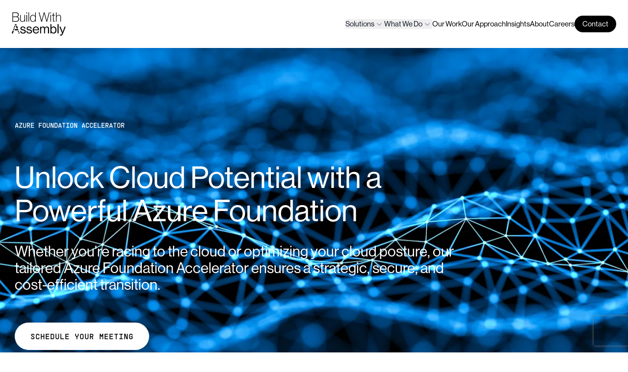

--- FILE ---
content_type: text/html
request_url: https://assemblyhq.com/solutions/azure-foundation-accelerator/
body_size: 125321
content:
<!DOCTYPE html><html><head><meta charSet="utf-8"/><meta http-equiv="x-ua-compatible" content="ie=edge"/><meta name="viewport" content="width=device-width, initial-scale=1, shrink-to-fit=no"/><meta name="generator" content="Gatsby 5.15.0"/><meta name="description" data-gatsby-head="true"/><meta name="keywords" data-gatsby-head="true"/><meta property="og:description" data-gatsby-head="true"/><meta property="og:title" data-gatsby-head="true"/><meta property="og:url" data-gatsby-head="true"/><meta property="og:image" data-gatsby-head="true"/><meta property="og:type" data-gatsby-head="true"/><style data-href="/styles.550c6b20578dce03034a.css" data-identity="gatsby-global-css">*,:after,:before{--tw-border-spacing-x:0;--tw-border-spacing-y:0;--tw-translate-x:0;--tw-translate-y:0;--tw-rotate:0;--tw-skew-x:0;--tw-skew-y:0;--tw-scale-x:1;--tw-scale-y:1;--tw-pan-x: ;--tw-pan-y: ;--tw-pinch-zoom: ;--tw-scroll-snap-strictness:proximity;--tw-gradient-from-position: ;--tw-gradient-via-position: ;--tw-gradient-to-position: ;--tw-ordinal: ;--tw-slashed-zero: ;--tw-numeric-figure: ;--tw-numeric-spacing: ;--tw-numeric-fraction: ;--tw-ring-inset: ;--tw-ring-offset-width:0px;--tw-ring-offset-color:#fff;--tw-ring-color:rgba(59,130,246,.5);--tw-ring-offset-shadow:0 0 #0000;--tw-ring-shadow:0 0 #0000;--tw-shadow:0 0 #0000;--tw-shadow-colored:0 0 #0000;--tw-blur: ;--tw-brightness: ;--tw-contrast: ;--tw-grayscale: ;--tw-hue-rotate: ;--tw-invert: ;--tw-saturate: ;--tw-sepia: ;--tw-drop-shadow: ;--tw-backdrop-blur: ;--tw-backdrop-brightness: ;--tw-backdrop-contrast: ;--tw-backdrop-grayscale: ;--tw-backdrop-hue-rotate: ;--tw-backdrop-invert: ;--tw-backdrop-opacity: ;--tw-backdrop-saturate: ;--tw-backdrop-sepia: ;--tw-contain-size: ;--tw-contain-layout: ;--tw-contain-paint: ;--tw-contain-style: }::backdrop{--tw-border-spacing-x:0;--tw-border-spacing-y:0;--tw-translate-x:0;--tw-translate-y:0;--tw-rotate:0;--tw-skew-x:0;--tw-skew-y:0;--tw-scale-x:1;--tw-scale-y:1;--tw-pan-x: ;--tw-pan-y: ;--tw-pinch-zoom: ;--tw-scroll-snap-strictness:proximity;--tw-gradient-from-position: ;--tw-gradient-via-position: ;--tw-gradient-to-position: ;--tw-ordinal: ;--tw-slashed-zero: ;--tw-numeric-figure: ;--tw-numeric-spacing: ;--tw-numeric-fraction: ;--tw-ring-inset: ;--tw-ring-offset-width:0px;--tw-ring-offset-color:#fff;--tw-ring-color:rgba(59,130,246,.5);--tw-ring-offset-shadow:0 0 #0000;--tw-ring-shadow:0 0 #0000;--tw-shadow:0 0 #0000;--tw-shadow-colored:0 0 #0000;--tw-blur: ;--tw-brightness: ;--tw-contrast: ;--tw-grayscale: ;--tw-hue-rotate: ;--tw-invert: ;--tw-saturate: ;--tw-sepia: ;--tw-drop-shadow: ;--tw-backdrop-blur: ;--tw-backdrop-brightness: ;--tw-backdrop-contrast: ;--tw-backdrop-grayscale: ;--tw-backdrop-hue-rotate: ;--tw-backdrop-invert: ;--tw-backdrop-opacity: ;--tw-backdrop-saturate: ;--tw-backdrop-sepia: ;--tw-contain-size: ;--tw-contain-layout: ;--tw-contain-paint: ;--tw-contain-style: }/*
! tailwindcss v3.4.19 | MIT License | https://tailwindcss.com
*/*,:after,:before{border:0 solid #e5e7eb;box-sizing:border-box}:after,:before{--tw-content:""}:host,html{-webkit-text-size-adjust:100%;font-feature-settings:normal;-webkit-tap-highlight-color:transparent;font-family:neue-haas-grotesk-display,sans-serif;font-variation-settings:normal;line-height:1.5;-moz-tab-size:4;-o-tab-size:4;tab-size:4}body{line-height:inherit;margin:0}hr{border-top-width:1px;color:inherit;height:0}abbr:where([title]){-webkit-text-decoration:underline dotted;text-decoration:underline dotted}h1,h2,h3,h4,h5,h6{font-size:inherit;font-weight:inherit}a{color:inherit;text-decoration:inherit}b,strong{font-weight:bolder}code,kbd,pre,samp{font-feature-settings:normal;font-family:ui-monospace,SFMono-Regular,Menlo,Monaco,Consolas,Liberation Mono,Courier New,monospace;font-size:1em;font-variation-settings:normal}small{font-size:80%}sub,sup{font-size:75%;line-height:0;position:relative;vertical-align:baseline}sub{bottom:-.25em}sup{top:-.5em}table{border-collapse:collapse;border-color:inherit;text-indent:0}button,input,optgroup,select,textarea{font-feature-settings:inherit;color:inherit;font-family:inherit;font-size:100%;font-variation-settings:inherit;font-weight:inherit;letter-spacing:inherit;line-height:inherit;margin:0;padding:0}button,select{text-transform:none}button,input:where([type=button]),input:where([type=reset]),input:where([type=submit]){-webkit-appearance:button;background-color:transparent;background-image:none}:-moz-focusring{outline:auto}:-moz-ui-invalid{box-shadow:none}progress{vertical-align:baseline}::-webkit-inner-spin-button,::-webkit-outer-spin-button{height:auto}[type=search]{-webkit-appearance:textfield;outline-offset:-2px}::-webkit-search-decoration{-webkit-appearance:none}::-webkit-file-upload-button{-webkit-appearance:button;font:inherit}summary{display:list-item}blockquote,dd,dl,figure,h1,h2,h3,h4,h5,h6,hr,p,pre{margin:0}fieldset{margin:0}fieldset,legend{padding:0}menu,ol,ul{list-style:none;margin:0;padding:0}dialog{padding:0}textarea{resize:vertical}input::-moz-placeholder,textarea::-moz-placeholder{color:#9ca3af;opacity:1}input::placeholder,textarea::placeholder{color:#9ca3af;opacity:1}[role=button],button{cursor:pointer}:disabled{cursor:default}audio,canvas,embed,iframe,img,object,svg,video{display:block;vertical-align:middle}img,video{height:auto;max-width:100%}[hidden]:where(:not([hidden=until-found])){display:none}.container{width:100%}@media (min-width:640px){.container{max-width:640px}}@media (min-width:768px){.container{max-width:768px}}@media (min-width:1024px){.container{max-width:1024px}}@media (min-width:1440px){.container{max-width:1440px}}@media (min-width:1536px){.container{max-width:1536px}}.sr-only{clip:rect(0,0,0,0);border-width:0;height:1px;margin:-1px;overflow:hidden;padding:0;position:absolute;white-space:nowrap;width:1px}.static{position:static}.fixed{position:fixed}.absolute{position:absolute}.relative{position:relative}.sticky{position:sticky}.inset-0{inset:0}.inset-y-0{bottom:0;top:0}.-left-8{left:-2rem}.right-0{right:0}.top-full{top:100%}.z-10{z-index:10}.-m-1\.5{margin:-.375rem}.-mx-6{margin-left:-1.5rem;margin-right:-1.5rem}.-my-6{margin-bottom:-1.5rem;margin-top:-1.5rem}.mx-auto{margin-left:auto;margin-right:auto}.ml-3{margin-left:.75rem}.ml-6{margin-left:1.5rem}.mt-3{margin-top:.75rem}.mt-6{margin-top:1.5rem}.block{display:block}.flex{display:flex}.inline-flex{display:inline-flex}.flow-root{display:flow-root}.grid{display:grid}.hidden{display:none}.h-5{height:1.25rem}.h-6{height:1.5rem}.w-5{width:1.25rem}.w-6{width:1.5rem}.w-full{width:100%}.w-screen{width:100vw}.max-w-lg{max-width:32rem}.max-w-screen-xl{max-width:1440px}.max-w-sm{max-width:24rem}.flex-none{flex:none}.flex-shrink{flex-shrink:1}.translate-y-0{--tw-translate-y:0px}.translate-y-0,.translate-y-1{transform:translate(var(--tw-translate-x),var(--tw-translate-y)) rotate(var(--tw-rotate)) skewX(var(--tw-skew-x)) skewY(var(--tw-skew-y)) scaleX(var(--tw-scale-x)) scaleY(var(--tw-scale-y))}.translate-y-1{--tw-translate-y:0.25rem}.rotate-180{--tw-rotate:180deg}.rotate-180,.transform{transform:translate(var(--tw-translate-x),var(--tw-translate-y)) rotate(var(--tw-rotate)) skewX(var(--tw-skew-x)) skewY(var(--tw-skew-y)) scaleX(var(--tw-scale-x)) scaleY(var(--tw-scale-y))}.grid-cols-2{grid-template-columns:repeat(2,minmax(0,1fr))}.flex-wrap{flex-wrap:wrap}.items-center{align-items:center}.justify-center{justify-content:center}.justify-between{justify-content:space-between}.gap-4{gap:1rem}.space-y-2>:not([hidden])~:not([hidden]){--tw-space-y-reverse:0;margin-bottom:calc(.5rem*var(--tw-space-y-reverse));margin-top:calc(.5rem*(1 - var(--tw-space-y-reverse)))}.divide-y>:not([hidden])~:not([hidden]){--tw-divide-y-reverse:0;border-bottom-width:calc(1px*var(--tw-divide-y-reverse));border-top-width:calc(1px*(1 - var(--tw-divide-y-reverse)))}.divide-gray-500\/10>:not([hidden])~:not([hidden]){border-color:hsla(220,9%,46%,.1)}.overflow-hidden{overflow:hidden}.overflow-y-auto{overflow-y:auto}.rounded-2xl{border-radius:1rem}.rounded-full{border-radius:9999px}.rounded-lg{border-radius:.5rem}.rounded-md{border-radius:.375rem}.border{border-width:1px}.bg-black{--tw-bg-opacity:1;background-color:rgb(0 0 0/var(--tw-bg-opacity,1))}.bg-gray-100{--tw-bg-opacity:1;background-color:rgb(243 244 246/var(--tw-bg-opacity,1))}.bg-white{--tw-bg-opacity:1;background-color:rgb(255 255 255/var(--tw-bg-opacity,1))}.p-1\.5{padding:.375rem}.p-10{padding:2.5rem}.p-2\.5{padding:.625rem}.p-4{padding:1rem}.px-4{padding-left:1rem;padding-right:1rem}.px-6{padding-left:1.5rem;padding-right:1.5rem}.py-2{padding-bottom:.5rem;padding-top:.5rem}.py-6{padding-bottom:1.5rem;padding-top:1.5rem}.pl-3{padding-left:.75rem}.pr-3\.5{padding-right:.875rem}.text-base{font-size:16px;line-height:24px}.text-sm{font-size:15px;line-height:18px}.font-medium{font-weight:500}.font-semibold{font-weight:600}.uppercase{text-transform:uppercase}.italic{font-style:italic}.leading-7{line-height:1.75rem}.text-black{--tw-text-opacity:1;color:rgb(0 0 0/var(--tw-text-opacity,1))}.text-gray-400{--tw-text-opacity:1;color:rgb(156 163 175/var(--tw-text-opacity,1))}.text-gray-700{--tw-text-opacity:1;color:rgb(55 65 81/var(--tw-text-opacity,1))}.text-gray-900{--tw-text-opacity:1;color:rgb(17 24 39/var(--tw-text-opacity,1))}.text-white{--tw-text-opacity:1;color:rgb(255 255 255/var(--tw-text-opacity,1))}.antialiased{-webkit-font-smoothing:antialiased;-moz-osx-font-smoothing:grayscale}.opacity-0{opacity:0}.opacity-100{opacity:1}.shadow-lg{--tw-shadow:0 10px 15px -3px rgba(0,0,0,.1),0 4px 6px -4px rgba(0,0,0,.1);--tw-shadow-colored:0 10px 15px -3px var(--tw-shadow-color),0 4px 6px -4px var(--tw-shadow-color);box-shadow:var(--tw-ring-offset-shadow,0 0 #0000),var(--tw-ring-shadow,0 0 #0000),var(--tw-shadow)}.outline{outline-style:solid}.ring-1{--tw-ring-offset-shadow:var(--tw-ring-inset) 0 0 0 var(--tw-ring-offset-width) var(--tw-ring-offset-color);--tw-ring-shadow:var(--tw-ring-inset) 0 0 0 calc(1px + var(--tw-ring-offset-width)) var(--tw-ring-color);box-shadow:var(--tw-ring-offset-shadow),var(--tw-ring-shadow),var(--tw-shadow,0 0 #0000)}.ring-gray-900\/5{--tw-ring-color:rgba(17,24,39,.05)}.filter{filter:var(--tw-blur) var(--tw-brightness) var(--tw-contrast) var(--tw-grayscale) var(--tw-hue-rotate) var(--tw-invert) var(--tw-saturate) var(--tw-sepia) var(--tw-drop-shadow)}.transition{transition-property:color,background-color,border-color,text-decoration-color,fill,stroke,opacity,box-shadow,transform,filter,backdrop-filter;transition-timing-function:cubic-bezier(.4,0,.2,1)}.duration-150,.transition{transition-duration:.15s}.duration-200{transition-duration:.2s}.ease-in{transition-timing-function:cubic-bezier(.4,0,1,1)}.ease-out{transition-timing-function:cubic-bezier(0,0,.2,1)}.hover\:bg-gray-50:hover{--tw-bg-opacity:1;background-color:rgb(249 250 251/var(--tw-bg-opacity,1))}.hover\:bg-green:hover{--tw-bg-opacity:1;background-color:rgb(0 255 130/var(--tw-bg-opacity,1))}.hover\:text-black:hover{--tw-text-opacity:1;color:rgb(0 0 0/var(--tw-text-opacity,1))}@media (min-width:640px){.sm\:max-w-sm{max-width:24rem}.sm\:ring-1{--tw-ring-offset-shadow:var(--tw-ring-inset) 0 0 0 var(--tw-ring-offset-width) var(--tw-ring-offset-color);--tw-ring-shadow:var(--tw-ring-inset) 0 0 0 calc(1px + var(--tw-ring-offset-width)) var(--tw-ring-color);box-shadow:var(--tw-ring-offset-shadow),var(--tw-ring-shadow),var(--tw-shadow,0 0 #0000)}.sm\:ring-gray-900\/10{--tw-ring-color:rgba(17,24,39,.1)}}@media (min-width:1024px){.lg\:flex{display:flex}.lg\:hidden{display:none}.lg\:flex-1{flex:1 1 0%}.lg\:gap-x-12{-moz-column-gap:3rem;column-gap:3rem}}.rh5v-DefaultPlayer_component{background-color:#000;font-family:Helvetica;font-size:11px;position:relative}.rh5v-DefaultPlayer_video{height:100%;width:100%}.rh5v-DefaultPlayer_controls{background-color:rgba(0,0,0,.7);bottom:0;display:flex;height:34px;left:0;opacity:0;position:absolute;right:0;transition:opacity .2s}.rh5v-DefaultPlayer_seek{flex-grow:1}.rh5v-DefaultPlayer_component:hover .rh5v-DefaultPlayer_controls{opacity:1}.rh5v-Time_component{color:#fff;line-height:35px;padding:0 10px}.rh5v-Time_current{margin-right:5px}.rh5v-Time_duration{color:#919191;margin-left:5px}.rh5v-Seek_component{position:relative}.rh5v-Seek_track{background-color:#3e3e3e;height:4px;left:5px;position:absolute;right:5px;top:50%;transform:translateY(-50%)}.rh5v-Seek_buffer,.rh5v-Seek_fill,.rh5v-Seek_input{height:100%;left:0;position:absolute;top:0}.rh5v-Seek_buffer{background-color:#5a5a5a}.rh5v-Seek_fill{background:#fff}.rh5v-Seek_input{cursor:pointer;opacity:0;width:100%}.rh5v-Volume_component{position:relative}.rh5v-Volume_component:hover{background-color:#000}.rh5v-Volume_button{background:none;border:0;color:inherit;cursor:pointer;font:inherit;height:34px;line-height:normal;overflow:visible;padding:0;width:34px}.rh5v-Volume_button:focus{outline:0}.rh5v-Volume_icon{padding:7px}.rh5v-Volume_slider{background-color:#000;bottom:100%;display:none;height:56px;left:5px;position:absolute;right:5px}.rh5v-Volume_component:hover .rh5v-Volume_slider{display:block}.rh5v-Volume_track{background-color:#3e3e3e;bottom:8px;left:50%;position:absolute;top:8px;transform:translateX(-50%);width:4px}.rh5v-Volume_fill,.rh5v-Volume_input{bottom:0;height:100%;left:0;position:absolute;right:0;width:100%}.rh5v-Volume_fill{background-color:#fff}.rh5v-Volume_input{-webkit-appearance:slider-vertical;cursor:pointer;margin:0;opacity:0;padding:0}.rh5v-Captions_component{position:relative}.rh5v-Captions_component:hover{background-color:#000}.rh5v-Captions_button{background:none;border:0;color:inherit;cursor:pointer;font:inherit;height:34px;line-height:normal;overflow:visible;padding:0;width:34px}.rh5v-Captions_button:focus{outline:0}.rh5v-Captions_icon{padding:5px}.rh5v-Captions_trackList{background-color:rgba(0,0,0,.7);bottom:100%;color:#fff;display:none;list-style:none;margin:0;padding:0;position:absolute;right:0}.rh5v-Captions_component:hover .rh5v-Captions_trackList{display:block}.rh5v-Captions_trackItem{cursor:pointer;padding:7px}.rh5v-Captions_activeTrackItem,.rh5v-Captions_trackItem:hover{background:#000}.rh5v-Captions_activeTrackItem{text-decoration:underline}.rh5v-PlayPause_component:hover{background-color:#000}.rh5v-PlayPause_button{background:none;border:0;color:inherit;cursor:pointer;font:inherit;height:34px;line-height:normal;overflow:visible;padding:0;width:34px}.rh5v-PlayPause_button:focus{outline:0}.rh5v-PlayPause_icon{padding:5px}.rh5v-Fullscreen_component:hover{background-color:#000}.rh5v-Fullscreen_button{background:none;border:0;color:inherit;cursor:pointer;font:inherit;height:34px;line-height:normal;overflow:visible;padding:0;width:34px}.rh5v-Fullscreen_button:focus{outline:0}.rh5v-Fullscreen_icon{padding:5px}.rh5v-Overlay_component{background-color:transparent;bottom:0;color:#fff;cursor:pointer;height:100%;left:0;position:absolute;right:0;text-align:center;top:0;width:100%}.rh5v-Overlay_inner{background-color:rgba(0,0,0,.7);border-radius:10px;display:inline-block;height:60px;margin-left:-30px;width:60px}.rh5v-Overlay_icon,.rh5v-Overlay_inner{left:50%;position:absolute;right:0;top:50%;transform:translateY(-50%)}.rh5v-Overlay_icon{margin-left:-20px}</style><style>.gatsby-image-wrapper{position:relative;overflow:hidden}.gatsby-image-wrapper picture.object-fit-polyfill{position:static!important}.gatsby-image-wrapper img{bottom:0;height:100%;left:0;margin:0;max-width:none;padding:0;position:absolute;right:0;top:0;width:100%;object-fit:cover}.gatsby-image-wrapper [data-main-image]{opacity:0;transform:translateZ(0);transition:opacity .25s linear;will-change:opacity}.gatsby-image-wrapper-constrained{display:inline-block;vertical-align:top}</style><noscript><style>.gatsby-image-wrapper noscript [data-main-image]{opacity:1!important}.gatsby-image-wrapper [data-placeholder-image]{opacity:0!important}</style></noscript><script type="module">const e="undefined"!=typeof HTMLImageElement&&"loading"in HTMLImageElement.prototype;e&&document.body.addEventListener("load",(function(e){const t=e.target;if(void 0===t.dataset.mainImage)return;if(void 0===t.dataset.gatsbyImageSsr)return;let a=null,n=t;for(;null===a&&n;)void 0!==n.parentNode.dataset.gatsbyImageWrapper&&(a=n.parentNode),n=n.parentNode;const o=a.querySelector("[data-placeholder-image]"),r=new Image;r.src=t.currentSrc,r.decode().catch((()=>{})).then((()=>{t.style.opacity=1,o&&(o.style.opacity=0,o.style.transition="opacity 500ms linear")}))}),!0);</script><style data-styled="" data-styled-version="6.3.6">.cXrqXm{box-sizing:border-box;position:relative;display:block;padding-left:30px;padding-right:30px;padding-top:100px;grid-column:auto/span 12;}/*!sc*/
.jjLrq{box-sizing:border-box;position:relative;display:block;margin-top:50px;grid-column:auto/span 12;}/*!sc*/
.zDkBx{box-sizing:border-box;position:relative;display:block;max-width:75%;margin-top:50px;grid-column:auto/span 12;}/*!sc*/
.gLYABB{box-sizing:border-box;position:relative;display:block;max-width:75%;margin-top:32px;grid-column:auto/span 12;}/*!sc*/
.kUYBYt{box-sizing:border-box;position:relative;display:block;margin-top:30px;margin-bottom:100px;grid-column:auto/span 12;}/*!sc*/
.kXycgH{box-sizing:border-box;position:relative;display:block;padding-left:30px;padding-right:30px;grid-column:auto/span 12;}/*!sc*/
.gFzdBT{box-sizing:border-box;position:relative;display:block;grid-column:auto/span 12;}/*!sc*/
.ikOwGZ{box-sizing:border-box;position:relative;display:block;margin-top:20px;margin-bottom:80px;grid-column:auto/span 12;}/*!sc*/
.kszwRF{box-sizing:border-box;position:relative;display:block;padding-left:30px;padding-right:30px;margin-left:30px;align-self:flex-start;grid-column:auto/span 12;}/*!sc*/
.fUAxFK{box-sizing:border-box;position:relative;display:block;margin-left:calc(((100% + 55px - 0px) / 6) * 1);grid-column:auto/span 6;}/*!sc*/
.iiVrsw{box-sizing:border-box;position:relative;display:block;grid-column:auto/span 4;}/*!sc*/
.hQWzKI{box-sizing:border-box;position:relative;display:block;grid-column:auto/span 8;}/*!sc*/
.bEcbyT{box-sizing:border-box;position:relative;display:block;margin-left:calc(((100% + 55px - 0px) / 12) * 5);margin-right:calc(((100% + 55px - 0px) / 12) * 1);grid-column:auto/span 12;}/*!sc*/
.hEFmGD{box-sizing:border-box;position:relative;display:block;margin-left:calc(((100% + 55px - 0px) / 12) * 1);margin-right:calc(((100% + 55px - 0px) / 12) * 5);grid-column:auto/span 12;}/*!sc*/
.NrBwl{box-sizing:border-box;position:relative;display:block;margin-left:calc(((100% + 55px - 0px) / 12) * 5);margin-right:calc(((100% + 55px - 0px) / 12) * 1);margin-bottom:53px;grid-column:auto/span 12;}/*!sc*/
.jdTKby{box-sizing:border-box;position:relative;display:block;grid-column:auto/span 6;}/*!sc*/
.JYlsS{box-sizing:border-box;position:relative;display:block;padding-bottom:22px;grid-column:auto/span 6;}/*!sc*/
.dcfzSr{box-sizing:border-box;position:relative;display:block;width:100%;padding-bottom:22px;margin-left:calc(((100% + 0px - 0px) / 7) * 0.5);margin-right:calc(((100% + 0px - 0px) / 7) * 0.5);grid-column:auto/span 7;}/*!sc*/
.mqcAC{box-sizing:border-box;position:relative;display:block;margin-bottom:22px;grid-column:auto/span 6;}/*!sc*/
.bjllUF{box-sizing:border-box;position:relative;display:block;margin-bottom:22px;grid-column:auto/span 5;}/*!sc*/
.hwZcrW{box-sizing:border-box;position:relative;display:block;margin-top:22px;grid-column:auto/span 6;}/*!sc*/
.cXUqDe{box-sizing:border-box;position:relative;display:flex;padding-top:30px;margin-right:calc(((100% + 55px - 0px) / 10) * 2);align-items:left;flex-direction:column;gap:40px 55px;grid-column:auto/span 10;}/*!sc*/
.dRHVVp{box-sizing:border-box;position:relative;display:block;margin-right:calc(((100% + 55px - 0px) / 5) * 1);margin-top:calc(((100% + 40px - 0px) / 5) * 1);grid-column:auto/span 5;}/*!sc*/
.cFUwjZ{box-sizing:border-box;position:relative;display:block;margin-top:calc(((100% + 40px - 0px) / 2) * 2);grid-column:auto/span 2;}/*!sc*/
.iyibHo{box-sizing:border-box;position:relative;display:block;padding-left:30px;padding-right:30px;padding-bottom:65px;grid-column:auto/span 12;}/*!sc*/
.hfTwYe{box-sizing:border-box;position:relative;display:block;justify-content:right;grid-column:auto/span 6;}/*!sc*/
data-styled.g1[id="sc-bcXHqh"]{content:"cXrqXm,jjLrq,zDkBx,gLYABB,kUYBYt,kXycgH,gFzdBT,ikOwGZ,kszwRF,fUAxFK,iiVrsw,hQWzKI,bEcbyT,hEFmGD,NrBwl,jdTKby,JYlsS,dcfzSr,mqcAC,bjllUF,hwZcrW,cXUqDe,dRHVVp,cFUwjZ,iyibHo,hfTwYe,"}/*!sc*/
.cgPTxn{background-color:black;color:white;text-decoration:none;text-transform:uppercase;text-align:center;padding:24px 66px;border-radius:70px;position:relative;width:max-content;font-size:17px;}/*!sc*/
@media (max-width:768px){.cgPTxn{font-size:14px;padding:19px 52px;}}/*!sc*/
.cgPTxn:hover{background-color:#75FA8F;color:#000000;}/*!sc*/
.eiaFbL{background-color:white;color:black;text-decoration:none;text-transform:uppercase;text-align:center;padding:24px 66px;border-radius:70px;position:relative;width:max-content;font-size:17px;}/*!sc*/
@media (max-width:768px){.eiaFbL{font-size:14px;padding:19px 52px;}}/*!sc*/
.eiaFbL:hover{background-color:#75FA8F;color:#000000;}/*!sc*/
data-styled.g3[id="ButtonLink__PillButton-sc-13zazhs-0"]{content:"cgPTxn,eiaFbL,"}/*!sc*/
.gAftPX{max-width:100%;margin:0 auto;margin-bottom:0px;}/*!sc*/
@media (min-width: 768px){.gAftPX{max-width:1024px;}}/*!sc*/
@media (min-width: 1024px){.gAftPX{max-width:1440px;}}/*!sc*/
.fvBpuw{max-width:100%;margin:0 auto;margin-bottom:0px;background-color:#ffffff;}/*!sc*/
@media (min-width: 768px){.fvBpuw{max-width:1024px;}}/*!sc*/
@media (min-width: 1024px){.fvBpuw{max-width:1440px;}}/*!sc*/
.gldDHP{max-width:100%;margin:0 auto;}/*!sc*/
@media (min-width: 768px){.gldDHP{max-width:1024px;}}/*!sc*/
@media (min-width: 1024px){.gldDHP{max-width:1440px;}}/*!sc*/
data-styled.g4[id="Container__ContainerWrapper-sc-1h9k3pl-0"]{content:"gAftPX,fvBpuw,gldDHP,"}/*!sc*/
.etxJJj{font-size:16px;line-height:24px;font-family:"neue-haas-grotesk-display",sans-serif;color:#ffffff;margin-bottom:20px;}/*!sc*/
@media (min-width:768px){.etxJJj{font-size:20px;line-height:30px;}}/*!sc*/
.etxJJj ul{list-style:disc inside;}/*!sc*/
.etxJJj ol{list-style:decimal inside;}/*!sc*/
.etxJJj li::marker{color:#2116CA;}/*!sc*/
.etxJJj a{text-decoration:"none";font-family:"neue-haas-grotesk-display-bold",sans-serif;font-weight:700;color:#ffffff;}/*!sc*/
.etxJJj strong{font-family:"neue-haas-grotesk-display-bold",sans-serif;font-weight:700;}/*!sc*/
.etxJJj p{margin-bottom:1em;}/*!sc*/
.jsnrHM{font-size:16px;line-height:24px;font-family:"neue-haas-grotesk-display",sans-serif;color:#000000;margin-bottom:20px;}/*!sc*/
@media (min-width:768px){.jsnrHM{font-size:20px;line-height:30px;}}/*!sc*/
.jsnrHM ul{list-style:disc inside;}/*!sc*/
.jsnrHM ol{list-style:decimal inside;}/*!sc*/
.jsnrHM li::marker{color:#2116CA;}/*!sc*/
.jsnrHM a{text-decoration:"none";font-family:"neue-haas-grotesk-display-bold",sans-serif;font-weight:700;color:#1924C2;}/*!sc*/
.jsnrHM strong{font-family:"neue-haas-grotesk-display-bold",sans-serif;font-weight:700;}/*!sc*/
.jsnrHM p{margin-bottom:1em;}/*!sc*/
data-styled.g5[id="Copy__BaselineCopy-sc-f8nwpz-0"]{content:"etxJJj,jsnrHM,"}/*!sc*/
.btgCUW{font-size:14px;line-height:20px;}/*!sc*/
@media (min-width:768px){.btgCUW{font-size:16px;line-height:24px;}}/*!sc*/
data-styled.g6[id="Copy__SmallCopy-sc-f8nwpz-1"]{content:"btgCUW,"}/*!sc*/
.uHmqj{font-size:22px;line-height:28px;}/*!sc*/
@media (min-width:768px){.uHmqj{font-size:20px;line-height:30px;}}/*!sc*/
data-styled.g7[id="Copy__MediumCopy-sc-f8nwpz-2"]{content:"uHmqj,"}/*!sc*/
.veTfu{font-size:30px;line-height:34px;}/*!sc*/
data-styled.g8[id="Copy__LargeCopy-sc-f8nwpz-3"]{content:"veTfu,"}/*!sc*/
.hmaivK{font-family:"supply",monospace;text-transform:uppercase;font-size:14px;line-height:15.4px;margin-bottom:16px;margin-top:0;color:#ffffff;}/*!sc*/
data-styled.g10[id="Eyebrow__EyebrowContainer-sc-1kws45c-0"]{content:"hmaivK,"}/*!sc*/
.eodBPn{color:#ffffff;font-size:54px;font-weight:400;line-height:54px;margin-bottom:20px;}/*!sc*/
@media (min-width: 1024px){.eodBPn{font-size:78px;line-height:78px;}}/*!sc*/
.eodBPn em{text-transform:none;font-style:normal;background-image:linear-gradient( 270deg,#3152ce 0%,#53a1f7 45%,#79f3c7 100% );background-size:cover;-webkit-background-clip:text;-webkit-text-fill-color:transparent;-webkit-box-decoration-break:clone;}/*!sc*/
data-styled.g14[id="Headings__H1-sc-5fiho-0"]{content:"eodBPn,"}/*!sc*/
.fKVwnz{color:black;font-family:"neue-haas-grotesk-display",sans-serif;font-weight:400;font-size:28px;line-height:30px;margin-bottom:20px;}/*!sc*/
@media (min-width: 768px){.fKVwnz{font-size:48px;line-height:48px;}}/*!sc*/
.dgZOOz{color:#000000;font-family:"neue-haas-grotesk-display",sans-serif;font-weight:400;font-size:28px;line-height:30px;margin-bottom:20px;}/*!sc*/
@media (min-width: 768px){.dgZOOz{font-size:48px;line-height:48px;}}/*!sc*/
.iqHeYr{color:#ffffff;font-family:"neue-haas-grotesk-display",sans-serif;font-weight:400;font-size:28px;line-height:30px;margin-bottom:20px;}/*!sc*/
@media (min-width: 768px){.iqHeYr{font-size:48px;line-height:48px;}}/*!sc*/
data-styled.g15[id="Headings__H2-sc-5fiho-1"]{content:"fKVwnz,dgZOOz,iqHeYr,"}/*!sc*/
.bcjIJt{color:#ffffff;font-size:28px;line-height:30px;margin-bottom:20px;}/*!sc*/
@media (min-width: 768px){.bcjIJt{font-size:36px;line-height:38px;}}/*!sc*/
.kHkNXh{color:black;font-size:28px;line-height:30px;margin-bottom:20px;}/*!sc*/
@media (min-width: 768px){.kHkNXh{font-size:36px;line-height:38px;}}/*!sc*/
data-styled.g16[id="Headings__H3-sc-5fiho-2"]{content:"bcjIJt,kHkNXh,"}/*!sc*/
.jSoOea{color:#000000;font-size:24px;line-height:26px;margin-bottom:20px;}/*!sc*/
data-styled.g17[id="Headings__H4-sc-5fiho-3"]{content:"jSoOea,"}/*!sc*/
.hmymxf{background-color:#ffffff;width:100%;padding-bottom:20px;padding-top:20px;}/*!sc*/
.gSsuzH{background-color:#ffffff;width:100%;padding-bottom:60px;padding-top:20px;}/*!sc*/
data-styled.g20[id="Vertical__FullWidthWrapper-sc-1n36gtc-0"]{content:"hmymxf,gSsuzH,"}/*!sc*/
.hBkNAl{border-top-width:1px;border-top-style:solid;border-top-color:#CBCBCB;padding:25px 0 80px;}/*!sc*/
@media (min-width: 768px){.hBkNAl{padding-left:240px;}.hBkNAl:before{content:"01";position:absolute;top:5px;color:#1924C2;font-size:198px;font-family:"supply-light",monospace;left:-15px;line-height:0.85;}}/*!sc*/
.czpqya{border-top-width:1px;border-top-style:solid;border-top-color:#CBCBCB;padding:25px 0 80px;}/*!sc*/
@media (min-width: 768px){.czpqya{padding-left:240px;}.czpqya:before{content:"02";position:absolute;top:5px;color:#1924C2;font-size:198px;font-family:"supply-light",monospace;left:-15px;line-height:0.85;}}/*!sc*/
.bXnQQz{border-top-width:1px;border-top-style:solid;border-top-color:#CBCBCB;padding:25px 0 80px;}/*!sc*/
@media (min-width: 768px){.bXnQQz{padding-left:240px;}.bXnQQz:before{content:"03";position:absolute;top:5px;color:#1924C2;font-size:198px;font-family:"supply-light",monospace;left:-15px;line-height:0.85;}}/*!sc*/
data-styled.g21[id="Vertical__Card-sc-1n36gtc-1"]{content:"hBkNAl,czpqya,bXnQQz,"}/*!sc*/
.kKTboT{padding:20px;}/*!sc*/
data-styled.g27[id="HorizontalCard__CardWrapper-sc-6msxof-0"]{content:"kKTboT,"}/*!sc*/
.dPOfOL:before{content:"01 —";display:block;font-size:30px;font-family:"supply-light",monospace;left:-15px;line-height:0.85;margin-bottom:20px;}/*!sc*/
.dPOeFk:before{content:"02 —";display:block;font-size:30px;font-family:"supply-light",monospace;left:-15px;line-height:0.85;margin-bottom:20px;}/*!sc*/
.dPOeYV:before{content:"03 —";display:block;font-size:30px;font-family:"supply-light",monospace;left:-15px;line-height:0.85;margin-bottom:20px;}/*!sc*/
data-styled.g28[id="HorizontalCard__TitleWithIndexNumber-sc-6msxof-1"]{content:"dPOfOL,dPOeFk,dPOeYV,"}/*!sc*/
.jnfqwj{padding-bottom:20px;}/*!sc*/
data-styled.g31[id="HorizontalCard__PaddedCopy-sc-6msxof-4"]{content:"jnfqwj,"}/*!sc*/
.lnwtmD{background-color:#ffffff;width:100%;padding-bottom:20px;padding-top:20px;}/*!sc*/
.sgBLf{background-color:#ffffff;width:100%;padding-bottom:60px;padding-top:20px;}/*!sc*/
.cGkdln{background-color:#000000;width:100%;padding-bottom:60px;padding-top:20px;}/*!sc*/
data-styled.g47[id="Horizontal__FullWidthWrapper-sc-pdk6dg-0"]{content:"lnwtmD,sgBLf,cGkdln,"}/*!sc*/
.JuOfH{transform:translate( 0, 8px );transition:transform 0.2s linear;}/*!sc*/
@media (prefers-reduced-motion){.JuOfH{transform:translate(0,8px);transition:none;}}/*!sc*/
data-styled.g50[id="Statistic__Wrapper-sc-1jf4qob-0"]{content:"JuOfH,"}/*!sc*/
.IiKrI{padding-bottom:30px;margin-bottom:24px;border-bottom:1px solid #767676;}/*!sc*/
@media (min-width: 768px){.IiKrI{display:flex;align-items:flex-end;}}/*!sc*/
data-styled.g51[id="Statistic__NumberWrapper-sc-1jf4qob-1"]{content:"IiKrI,"}/*!sc*/
.gOhPOy{color:#1924C2;font-family:"supply-light",monospace;font-size:105px;line-height:100px;letter-spacing:-0.07em;margin-right:30px;margin-bottom:5px;margin-left:-0.07em;display:block;}/*!sc*/
@media (min-width: 768px){.gOhPOy{font-size:135px;line-height:130px;margin-bottom:0;transform:translateY(8px);margin-left:-0.07em;}}/*!sc*/
data-styled.g52[id="Statistic__CountUpNumber-sc-1jf4qob-2"]{content:"gOhPOy,"}/*!sc*/
.cnHfRK{display:flex;flex-direction:column;margin-bottom:24px;}/*!sc*/
@media (min-width: 768px){.cnHfRK{flex-direction:row;margin-bottom:0;}}/*!sc*/
data-styled.g54[id="Statistic__Sources-sc-1jf4qob-4"]{content:"cnHfRK,"}/*!sc*/
.iwhjzM{font-family:"supply",monospace;color:#767676;margin-right:40px;margin-bottom:12px;}/*!sc*/
.iwhjzM strong{font-family:"neue-haas-grotesk-display",sans-serif;display:block;color:#767676;text-transform:uppercase;}/*!sc*/
@media (min-width: 768px){.iwhjzM{margin-bottom:0px;}}/*!sc*/
data-styled.g55[id="Statistic__Source-sc-1jf4qob-5"]{content:"iwhjzM,"}/*!sc*/
.eoZkdL >div{display:flex;}/*!sc*/
data-styled.g82[id="Arrow__Container-sc-13838vl-0"]{content:"eoZkdL,"}/*!sc*/
.dbOeMA{transform:rotate(-90deg);}/*!sc*/
data-styled.g83[id="Arrow__StyledSvg-sc-13838vl-1"]{content:"dbOeMA,"}/*!sc*/
.gudUwK{background-color:#ffffff;border-radius:50%;width:48px;height:48px;display:flex;align-items:center;justify-content:center;flex-shrink:0;}/*!sc*/
@media (min-width: 768px){.gudUwK{width:48px;height:48px;}}/*!sc*/
data-styled.g84[id="Arrow__ArrowContainer-sc-13838vl-2"]{content:"gudUwK,"}/*!sc*/
.dgvLgS{width:100%;padding-bottom:60px;padding-top:60px;}/*!sc*/
data-styled.g94[id="Statistics__FullWidthWrapper-sc-1f6hpn9-0"]{content:"dgvLgS,"}/*!sc*/
.krSBTc{width:100%;height:100%;min-height:261px;background-repeat:no-repeat;background-size:cover;justify-content:center;align-items:center;padding:20px 0;padding-bottom:20px;background-image:url(https://images.ctfassets.net/2kgydjxx1t41/59s3bqo0522Tvprv4snJZb/f2f8bfbaf5a4fe43c8870860b39e46f9/dylan-gillis-KdeqA3aTnBY-unsplash.jpg?w=3263&h=1835&fl=progressive&q=72&fm=jpg&bg=transparent);align-items:flex-start;}/*!sc*/
@media (min-width: 768px){.krSBTc{min-height:261px;}}/*!sc*/
data-styled.g95[id="BigImage__Wrapper-sc-1s0jkm7-0"]{content:"krSBTc,"}/*!sc*/
.hStgra{text-align:left;}/*!sc*/
data-styled.g96[id="BigImage__Description-sc-1s0jkm7-1"]{content:"hStgra,"}/*!sc*/
.eeSlAL{max-width:100%;width:100%;background-color:#000000;margin-bottom:0;}/*!sc*/
data-styled.g155[id="TwoColumn__Wrapper-sc-17y60pw-0"]{content:"eeSlAL,"}/*!sc*/
.fwsQMZ{order:1;}/*!sc*/
@media (min-width: 1024px){.fwsQMZ{position:sticky;height:100vh;top:92px;order:2;}}/*!sc*/
data-styled.g156[id="TwoColumn__ImageColumn-sc-17y60pw-1"]{content:"fwsQMZ,"}/*!sc*/
.gbwOrX{order:2;}/*!sc*/
@media (min-width: 1024px){.gbwOrX{order:1;margin:100px 0;}}/*!sc*/
data-styled.g157[id="TwoColumn__ContentColumn-sc-17y60pw-2"]{content:"gbwOrX,"}/*!sc*/
.kRlyAu{opacity:0;transform:translateY(100px);transition:all 0.3s;color:#ffffff;margin-bottom:20px;margin-top:20px;}/*!sc*/
@media (prefers-reduced-motion){.kRlyAu{opacity:1;transform:none;transition:none;}}/*!sc*/
@media (min-width: 1024px){.kRlyAu{margin-top:90px;margin-bottom:90px;}}/*!sc*/
data-styled.g158[id="TwoColumn__ContentArea-sc-17y60pw-3"]{content:"kRlyAu,"}/*!sc*/
.cLZRgi{opacity:0;transform:translateY(100px);transition:all 0.3s;}/*!sc*/
@media (prefers-reduced-motion){.cLZRgi{opacity:1;transform:none;transition:none;}}/*!sc*/
data-styled.g159[id="TwoColumn__ImageContainer-sc-17y60pw-4"]{content:"cLZRgi,"}/*!sc*/
.gJGrHC{font-family:supply,monospace;font-size:16px;line-height:20px;text-transform:uppercase;display:flex;text-decoration:none;display:flex;align-items:center;margin-top:50px;padding-bottom:20px;}/*!sc*/
data-styled.g160[id="TwoColumn__StyledLink-sc-17y60pw-5"]{content:"gJGrHC,"}/*!sc*/
.kBClsu{color:#ffffff;margin-left:16px;margin:0 0 0 16px;padding:0;}/*!sc*/
data-styled.g162[id="TwoColumn__Label-sc-17y60pw-7"]{content:"kBClsu,"}/*!sc*/
.euwKUZ{position:relative;width:100%;display:flex;background-color:#ffffff;padding-bottom:60px;padding-top:60px;}/*!sc*/
@media (max-width:768px){.euwKUZ{flex-wrap:wrap;row-gap:30px;}}/*!sc*/
.gHUavh{position:relative;width:100%;display:flex;background-color:#ffffff;padding-bottom:20px;padding-top:20px;}/*!sc*/
@media (max-width:768px){.gHUavh{flex-wrap:wrap;row-gap:30px;}}/*!sc*/
data-styled.g177[id="ImpactStorySummary__Wrapper-sc-ckjc6k-0"]{content:"euwKUZ,gHUavh,"}/*!sc*/
.kjUYFo{width:100%;order:1;}/*!sc*/
@media (max-width:768px){.kjUYFo{order:1;}}/*!sc*/
.bznFZT{width:100%;order:2;}/*!sc*/
@media (max-width:768px){.bznFZT{order:1;}}/*!sc*/
data-styled.g180[id="ImpactStorySummary__ImageColumn-sc-ckjc6k-3"]{content:"kjUYFo,bznFZT,"}/*!sc*/
.eDQDWa{order:2;}/*!sc*/
@media (max-width:768px){.eDQDWa{order:2;}}/*!sc*/
.itBvuZ{order:1;}/*!sc*/
@media (max-width:768px){.itBvuZ{order:2;}}/*!sc*/
data-styled.g181[id="ImpactStorySummary__ContentColumn-sc-ckjc6k-4"]{content:"eDQDWa,itBvuZ,"}/*!sc*/
.dRJTgt{color:#000000;text-decoration:none;}/*!sc*/
data-styled.g182[id="ImpactStorySummary__HeadlineLink-sc-ckjc6k-5"]{content:"dRJTgt,"}/*!sc*/
.cgDEJz{position:relative;width:100%;min-height:80vh;}/*!sc*/
data-styled.g183[id="ImpactStoryJumbotron__FullWidthWrapper-sc-gk96z8-0"]{content:"cgDEJz,"}/*!sc*/
.isBWpj{width:100%;height:100%;position:absolute;object-fit:cover;}/*!sc*/
data-styled.g184[id="ImpactStoryJumbotron__BackgroundImageContainer-sc-gk96z8-1"]{content:"isBWpj,"}/*!sc*/
.ZuTDF{height:100%;width:100%;filter:none;position:absolute;}/*!sc*/
data-styled.g185[id="ImpactStoryJumbotron__BackgroundImage-sc-gk96z8-2"]{content:"ZuTDF,"}/*!sc*/
.gBXYTi{background-color:#ffffff;color:#000000;font-family:supply,monospace;text-transform:uppercase;font-size:16px;font-weight:400;line-height:20px;padding:18px 32px;border-radius:70px;display:flex;align-items:center;justify-content:center;white-space:nowrap;margin-bottom:20px;width:fit-content;}/*!sc*/
.gBXYTi:hover{background-color:#75FA8F;color:#000000;}/*!sc*/
data-styled.g186[id="ImpactStoryJumbotron__Cta-sc-gk96z8-3"]{content:"gBXYTi,"}/*!sc*/
.bQjmuL{background-color:#1924C2;}/*!sc*/
data-styled.g209[id="Footer__Wrapper-sc-14giejq-0"]{content:"bQjmuL,"}/*!sc*/
.emdBKG{margin-bottom:40px;}/*!sc*/
data-styled.g210[id="Footer__Wordmark-sc-14giejq-1"]{content:"emdBKG,"}/*!sc*/
.lpeOzB{display:block;width:100%;color:#ffffff;font-size:18px;line-height:21px;text-decoration:none;margin-bottom:40px;opacity:1;}/*!sc*/
.lpeOzB:hover{color:#75FA8F;opacity:1;}/*!sc*/
.eArlGb{display:block;width:100%;color:#ffffff;font-size:18px;line-height:21px;text-decoration:none;margin-bottom:20px;opacity:0.7;}/*!sc*/
.eArlGb:hover{color:#75FA8F;opacity:1;}/*!sc*/
data-styled.g211[id="Footer__Link-sc-14giejq-2"]{content:"lpeOzB,eArlGb,"}/*!sc*/
.iuPChb{display:block;width:100%;color:#ffffff;font-size:18px;line-height:21px;text-decoration:none;margin-bottom:20px;opacity:0.7;}/*!sc*/
.iuPChb:hover{color:#75FA8F;opacity:1;}/*!sc*/
data-styled.g212[id="Footer__ExternalLink-sc-14giejq-3"]{content:"iuPChb,"}/*!sc*/
.dtdVoe{display:inline-block;margin-right:20px;color:#ffffff;font-size:14px;line-height:18px;text-decoration:none;}/*!sc*/
.dtdVoe:hover{color:#75FA8F;opacity:1;}/*!sc*/
.dtdVoe:last-child{margin-right:0;}/*!sc*/
data-styled.g214[id="Footer__SocialLink-sc-14giejq-5"]{content:"dtdVoe,"}/*!sc*/
@font-face{font-family:"supply";src:url("/supply-regular.otf");}/*!sc*/
@font-face{font-family:"supply-light";src:url("/supply-ultralight.otf");font-weight:300;}/*!sc*/
@font-face{font-family:"neue-haas-grotesk-display-bold";font-weight:700;font-style:normal;}/*!sc*/
body{font-family:"neue-haas-grotesk-display",sans-serif;-webkit-font-smoothing:antialiased;text-rendering:optimizeLegibility;}/*!sc*/
@keyframes scaleIn{0%{transform:scale(1);}100%{transform:scale(1.1);}}/*!sc*/
@keyframes scaleOut{0%{transform:scale(1.1);}100%{transform:scale(1);}}/*!sc*/
:focus{outline-color:#1924C2;}/*!sc*/
data-styled.g215[id="sc-global-lmTftq1"]{content:"sc-global-lmTftq1,"}/*!sc*/
</style><link rel="sitemap" type="application/xml" href="/sitemap-index.xml"/><script>(function(w,d,s,l,i){w[l]=w[l]||[];w[l].push({'gtm.start': new Date().getTime(),event:'gtm.js'});var f=d.getElementsByTagName(s)[0], j=d.createElement(s),dl=l!='dataLayer'?'&l='+l:'';j.async=true;j.src= 'https://www.googletagmanager.com/gtm.js?id='+i+dl+'';f.parentNode.insertBefore(j,f); })(window,document,'script','dataLayer', 'undefined');</script><link rel="preconnect" href="https://www.googletagmanager.com"/><link rel="dns-prefetch" href="https://www.googletagmanager.com"/><script data-partytown="">
          !(function(w,p,f,c){c=w[p]=w[p]||{};c[f]=(c[f]||[])})(window,'partytown','forward');/* Partytown 0.7.6 - MIT builder.io */
!function(t,e,n,i,r,o,a,d,s,c,p,l){function u(){l||(l=1,"/"==(a=(o.lib||"/~partytown/")+(o.debug?"debug/":""))[0]&&(s=e.querySelectorAll('script[type="text/partytown"]'),i!=t?i.dispatchEvent(new CustomEvent("pt1",{detail:t})):(d=setTimeout(f,1e4),e.addEventListener("pt0",w),r?h(1):n.serviceWorker?n.serviceWorker.register(a+(o.swPath||"partytown-sw.js"),{scope:a}).then((function(t){t.active?h():t.installing&&t.installing.addEventListener("statechange",(function(t){"activated"==t.target.state&&h()}))}),console.error):f())))}function h(t){c=e.createElement(t?"script":"iframe"),t||(c.setAttribute("style","display:block;width:0;height:0;border:0;visibility:hidden"),c.setAttribute("aria-hidden",!0)),c.src=a+"partytown-"+(t?"atomics.js?v=0.7.6":"sandbox-sw.html?"+Date.now()),e.body.appendChild(c)}function f(n,r){for(w(),i==t&&(o.forward||[]).map((function(e){delete t[e.split(".")[0]]})),n=0;n<s.length;n++)(r=e.createElement("script")).innerHTML=s[n].innerHTML,e.head.appendChild(r);c&&c.parentNode.removeChild(c)}function w(){clearTimeout(d)}o=t.partytown||{},i==t&&(o.forward||[]).map((function(e){p=t,e.split(".").map((function(e,n,i){p=p[i[n]]=n+1<i.length?"push"==i[n+1]?[]:p[i[n]]||{}:function(){(t._ptf=t._ptf||[]).push(i,arguments)}}))})),"complete"==e.readyState?u():(t.addEventListener("DOMContentLoaded",u),t.addEventListener("load",u))}(window,document,navigator,top,window.crossOriginIsolated);
          document.currentScript.dataset.partytown=""
        </script><title lang="en" data-gatsby-head="true">Azure Cloud Foundation Accelerator Solution: Unlock Cloud Success with Strategic Cloud Adoption Solutions</title><link rel="canonical" href="https://assemblyhq.com/solutions/azure-foundation-accelerator/" data-gatsby-head="true"/><link rel="stylesheet" href="https://use.typekit.net/ayk0huu.css" data-gatsby-head="true"/><style data-gatsby-head="true">.fresnel-container{margin:0;padding:0;}
@media not all and (min-width:0px) and (max-width:767.98px){.fresnel-at-s{display:none!important;}}
@media not all and (min-width:768px) and (max-width:1023.98px){.fresnel-at-m{display:none!important;}}
@media not all and (min-width:1024px) and (max-width:1439.98px){.fresnel-at-l{display:none!important;}}
@media not all and (min-width:1440px){.fresnel-at-xl{display:none!important;}}
@media not all and (max-width:767.98px){.fresnel-lessThan-m{display:none!important;}}
@media not all and (max-width:1023.98px){.fresnel-lessThan-l{display:none!important;}}
@media not all and (max-width:1439.98px){.fresnel-lessThan-xl{display:none!important;}}
@media not all and (min-width:768px){.fresnel-greaterThan-s{display:none!important;}}
@media not all and (min-width:1024px){.fresnel-greaterThan-m{display:none!important;}}
@media not all and (min-width:1440px){.fresnel-greaterThan-l{display:none!important;}}
@media not all and (min-width:0px){.fresnel-greaterThanOrEqual-s{display:none!important;}}
@media not all and (min-width:768px){.fresnel-greaterThanOrEqual-m{display:none!important;}}
@media not all and (min-width:1024px){.fresnel-greaterThanOrEqual-l{display:none!important;}}
@media not all and (min-width:1440px){.fresnel-greaterThanOrEqual-xl{display:none!important;}}
@media not all and (min-width:0px) and (max-width:767.98px){.fresnel-between-s-m{display:none!important;}}
@media not all and (min-width:0px) and (max-width:1023.98px){.fresnel-between-s-l{display:none!important;}}
@media not all and (min-width:0px) and (max-width:1439.98px){.fresnel-between-s-xl{display:none!important;}}
@media not all and (min-width:768px) and (max-width:1023.98px){.fresnel-between-m-l{display:none!important;}}
@media not all and (min-width:768px) and (max-width:1439.98px){.fresnel-between-m-xl{display:none!important;}}
@media not all and (min-width:1024px) and (max-width:1439.98px){.fresnel-between-l-xl{display:none!important;}}</style><script type="application/ld+json" data-gatsby-head="true">
        {
          "@context":"http://schema.org",
          "@type":"Organization",
          "name":"Build With Assembly",
          "legalName":"Assembly Inc.",
          "alternateName":[
              "BuildWithAssembly",
              "Assembly"
          ],
          "url":"https://assemblyhq.com/",
          "logo":"https://media-exp1.licdn.com/dms/image/C4E0BAQE9PJUoksQy1Q/company-logo_200_200/0/1619218546795?e=1654128000&v=beta&t=xHhqzV-3BLePeoV9BlvcwOUiRmT7Uhxo0Nz3-yxwvQQ",
          "image":"https://assemblyhq.com/static/mountain-00a666da4b81e0d4dd46ff03b1c74dbf.jpg",
          "email":"hello@assemblyhq.com",
          "telephone":"416-342-5649",
          "address":"107 Atlantic Ave #300, Toronto, ON M6K 1Y2",
          "sameAs":[
              "https://www.instagram.com/assemblyinc/",
              "https://www.facebook.com/assemblyhq/",
              "https://twitter.com/_assemblyhq",
              "https://www.linkedin.com/company/assemblyinc/"
          ],
          "description":"Build With Assembly is a software engineering firm that helps leading organizations champion rapid digital transformation.",
          "founder":[
              {
                "@type":"person",
                "name":"John Wilk",
                "jobTitle":"CEO, Partner",
                "url":"https://www.linkedin.com/in/johnkwilk/"
              },
              {
                "@type":"person",
                "name":"Chris Smillie",
                "jobTitle":"CTO, Partner",
                "url":"https://www.linkedin.com/in/chris-smillie/"
              }
          ],
          "foundingDate":"2006",
          "foundingLocation":"Toronto, Ontario, Canada",
          "makesOffer":[
              "Experience & Product Engineering",
              "Application Modernization",
              "Agile Software Development",
              "Cloud Infrastructure & Digital Platforms",
              "Cloud Migration",
              "Azure Cloud Managed Services",
              "Application & Cloud Managed Services",
              "Web Development"
          ],
          "disambiguatingDescription":"Build With Assembly is a software engineering firm based on in Toronto, Canada. It partners with leading organizations across North America to modernize, build, and operate cloud-native software solutions."
        }
      </script><script data-gatsby-head="true"> (function(w,d,s,l,i){w[l]=w[l]||[];w[l].push({'gtm.start':
            new Date().getTime(),event:'gtm.js'});var f=d.getElementsByTagName(s)[0],
            j=d.createElement(s),dl=l!='dataLayer'?'&l='+l:'';j.async=true;j.src=
            'https://www.googletagmanager.com/gtm.js?id=GTM-P9MQ6WV'+dl;f.parentNode.insertBefore(j,f);
            })(window,document,'script','dataLayer','GTM-P9MQ6WV');
         </script><link id="favicon" rel="icon" href="[data-uri]" data-gatsby-head="true"/></head><body><noscript><iframe src="https://www.googletagmanager.com/ns.html?id=undefined" height="0" width="0" style="display: none; visibility: hidden" aria-hidden="true"></iframe></noscript><div id="___gatsby"><div style="outline:none" tabindex="-1" id="gatsby-focus-wrapper"><header class="mx-auto max-w-screen-xl py-6 bg-white"><nav class="max-w-screen-xl relative flex container items-center justify-between px-6" aria-label="Global"><a href="/"><span class="sr-only">Assembly Inc.</span><svg width="110" height="50" version="1.1" id="Layer_1" xmlns="http://www.w3.org/2000/svg" x="0" y="0" viewBox="0 0 587 253" xml:space="preserve"><path fill="#000000" d="M45.86 141.74c.74-.01 1.49-.13 2.23-.4 3.38-1.24 5.12-4.99 3.88-8.38-.97-2.63-3.46-4.26-6.11-4.27v-.01h-6.14v.01c-2.65.01-5.14 1.64-6.11 4.27-1.24 3.38.49 7.13 3.88 8.38.74.27 1.49.39 2.23.39v.01h6.14zM27.06 150.8c-1.24 3.38.49 7.13 3.88 8.38 3.38 1.24 7.13-.49 8.38-3.88 1.24-3.38-.49-7.13-3.88-8.38-3.38-1.24-7.13.5-8.38 3.88zM32.77 173.14c1.24-3.38-.49-7.13-3.88-8.38s-7.13.49-8.38 3.88c-1.24 3.38.49 7.13 3.88 8.38 3.39 1.24 7.14-.49 8.38-3.88zM22.34 182.61c-3.38-1.24-7.13.49-8.38 3.88-1.24 3.38.49 7.13 3.88 8.38 3.38 1.24 7.13-.49 8.38-3.88s-.49-7.14-3.88-8.38zM15.8 200.45c-3.38-1.24-7.13.49-8.38 3.88L.87 222.17c-1.24 3.38.49 7.13 3.88 8.38s7.13-.49 8.38-3.88l6.25-17.16c.11-.22.21-.45.3-.69.09-.25.16-.49.22-.74v-.01c.75-3.17-.97-6.47-4.1-7.62zM52.81 173.14c1.24 3.38 4.99 5.12 8.38 3.88s5.12-4.99 3.88-8.38l-6.55-17.84c-1.24-3.38-4.99-5.12-8.38-3.88-3.38 1.24-5.12 4.99-3.88 8.38l6.55 17.84zM71.61 186.49c-.97-2.65-3.48-4.28-6.15-4.27v-.01H37.3v.01c-.75 0-1.51.12-2.25.39-3.38 1.24-5.12 4.99-3.88 8.38.97 2.64 3.47 4.27 6.13 4.27v.01h28.16v-.01c.75 0 1.52-.12 2.27-.39 3.39-1.25 5.12-5 3.88-8.38zM78.16 204.33c-1.24-3.38-4.99-5.12-8.38-3.88s-5.12 4.99-3.88 8.38c1.24 3.38 4.99 5.12 8.38 3.88 3.39-1.25 5.12-5 3.88-8.38zM76.33 218.3c-3.38 1.24-5.12 4.99-3.88 8.38 1.24 3.38 4.99 5.12 8.38 3.88s5.12-4.99 3.88-8.38c-1.24-3.39-4.99-5.13-8.38-3.88zM125.2 185.68c-12.59-2.55-19.67-4.1-19.67-12.03 0-5.8 4.24-10.47 14.71-10.47 10.89 0 16.13 4.24 17.26 13.87h11.74c-1.7-14.29-10.61-22.92-28.72-22.92-16.98 0-26.31 7.92-26.31 20.09 0 15.99 12.87 18.96 27.31 21.93 13.44 2.83 19.1 4.95 19.1 13.16 0 6.79-4.95 12.03-16.98 12.03-10.89 0-19.38-3.54-20.94-16.27H90.96c1.13 16.41 12.31 25.89 32.4 25.89 16.84 0 28.86-7.5 28.86-22.21 0-16.85-12.31-20.1-27.02-23.07zM192.82 185.68c-12.59-2.55-19.66-4.1-19.66-12.03 0-5.8 4.24-10.47 14.71-10.47 10.89 0 16.13 4.24 17.26 13.87h11.74c-1.7-14.29-10.61-22.92-28.72-22.92-16.98 0-26.32 7.92-26.32 20.09 0 15.99 12.87 18.96 27.31 21.93 13.44 2.83 19.1 4.95 19.1 13.16 0 6.79-4.95 12.03-16.98 12.03-10.89 0-19.38-3.54-20.94-16.27h-11.74c1.13 16.41 12.31 25.89 32.4 25.89 16.84 0 28.86-7.5 28.86-22.21.01-16.85-12.3-20.1-27.02-23.07zM262.86 153.84c-20.8 0-34.66 17.26-34.66 38.48s13.02 38.48 35.37 38.48c16.55 0 28.01-8.91 31.41-24.62H283.8c-2.55 9.9-9.62 15-20.23 15-14.71 0-22.78-11.32-23.63-26.17h56.59c0-24.19-11.74-41.17-33.67-41.17zm-22.64 32.54c1.7-13.3 9.05-23.49 22.64-23.49 13.16 0 20.66 8.91 21.36 23.49h-44zM382.69 153.99c-8.91 0-17.69 4.67-22.35 13.02h-.28c-3.11-8.49-10.19-13.02-19.1-13.02-9.2 0-16.98 5.09-21.51 12.17h-.28v-10.47H307.7v73.14h11.46v-45.56c0-11.46 9.9-19.67 18.82-19.67 7.5 0 12.59 5.38 12.59 14.43v50.79h11.46v-45.56c0-11.46 8.49-19.67 17.97-19.67 7.36 0 13.44 5.38 13.44 14.43v50.79h11.46v-51.36c0-15.12-9.2-23.46-22.21-23.46zM455.27 153.99c-10.61 0-17.97 4.67-23.49 12.17h-.28v-38.48h-11.46v101.16h11.46v-9.62h.28c5.94 8.21 13.16 11.74 23.06 11.74 19.81 0 31.55-15 31.55-38.48 0-24.35-12.59-38.49-31.12-38.49zm-1.28 67.34c-15.56 0-23.2-12.31-23.2-28.72 0-15.85 7.36-28.86 23.34-28.86 13.87 0 20.51 12.45 20.51 28.86.01 16.55-6.64 28.72-20.65 28.72zM498.28 127.67h11.46v101.16h-11.46zM574.67 155.68l-16.69 45.56c-2.26 6.08-4.81 14.29-4.81 14.29h-.28s-2.69-8.21-4.95-14.29l-17.26-45.56h-12.45l28.58 71.02-2.83 7.21c-2.83 7.07-6.08 8.91-10.89 8.91-3.82 0-6.23-.71-7.78-1.56h-.56v10.19c3.11 1.27 5.94 1.56 10.33 1.56 8.91 0 14.57-3.11 20.51-18.25l31.27-79.09h-12.19zM72.59 93.09c4.81-4.81 7.21-11.46 7.21-19.95 0-13.3-7.36-21.65-19.24-25.32v-.28c10.47-3.96 14.86-10.89 14.86-22.35 0-8.06-2.83-14.43-7.78-18.68C62.83 2.26 56.04 0 47.97 0H6.52v101.16h43.01c10.18 0 17.97-3.12 23.06-8.07zM13.88 6.65h34.24c12.03 0 19.81 6.65 19.81 19.1 0 11.46-6.79 19.52-19.24 19.52h-34.8V6.65zm0 87.72V51.78h35.65c13.86 0 22.78 7.92 22.78 21.08 0 6.79-1.84 11.74-5.38 15.28-3.82 3.82-9.9 6.23-17.97 6.23H13.88zM113.9 102.85c12.31 0 18.67-5.8 23.48-12.87h.28v11.18h6.93V28.01h-6.93v46.26c0 12.87-9.62 22.64-22.49 22.64-10.89 0-17.83-5.38-17.83-17.4v-51.5h-6.93v52.21c.01 14.57 10.05 22.63 23.49 22.63zM159.17 28.01h6.93v73.14h-6.93zM159.17 0h6.93v11.32h-6.93zM181.1 0h6.93v101.16h-6.93zM229.91 103c11.46 0 19.24-4.95 24.62-14.01h.28v12.17h6.93V0h-6.93v41.31h-.28c-4.67-9.34-13.02-14.85-24.76-14.85-16.98 0-30.7 14.01-30.7 38.34 0 21.78 11.32 38.2 30.84 38.2zm.43-70.6c16.27 0 25.18 14.01 25.18 32.54 0 19.38-9.48 32.26-25.33 32.26-16.41 0-24.05-14.71-24.05-32.26.01-19.53 9.2-32.54 24.2-32.54zM385.96 69.89c-2.12 8.21-5.09 21.79-5.09 21.79h-.28s-3.26-13.44-5.23-20.94L356.39 0h-7.78L329.8 71.02c-1.98 7.5-5.09 20.66-5.09 20.66h-.28s-3.11-14.01-5.23-21.79L300.51 0h-7.36l27.3 101.16h8.21l19.81-75.27c1.84-6.93 3.96-17.12 3.96-17.12h.28s2.12 10.33 3.96 17.12l19.81 75.27h7.92L411.29 0h-7.07l-18.26 69.89zM420.34 28.01h6.93v73.14h-6.93zM420.34 0h6.93v11.32h-6.93zM448.07 89.27c0 8.63 4.95 12.45 12.45 12.45 2.97 0 5.09-.42 7.36-1.27v-5.94h-.42c-1.27.71-3.68 1.27-5.52 1.27-4.81 0-6.93-1.7-6.93-7.07v-54.9h13.3v-5.8h-13.3V5.94h-6.93v22.07h-11.32v5.8h11.32v55.46zM528.29 49.66v51.5h6.93V48.95c0-14.57-9.9-22.35-22.35-22.35s-20.66 5.94-25.47 13.72h-.28V0h-6.93v101.16h6.93V53.9c0-12.17 11.46-21.36 24.48-21.36 10.18 0 16.69 5.09 16.69 17.12z"></path><g><path d="M45.86-167.26c.74-.01 1.49-.13 2.23-.4 3.38-1.24 5.12-4.99 3.88-8.38-.97-2.63-3.46-4.26-6.11-4.27v-.01h-6.14v.01c-2.65.01-5.14 1.64-6.11 4.27-1.24 3.38.49 7.13 3.88 8.38.74.27 1.49.39 2.23.39v.01h6.14zM27.06-158.2c-1.24 3.38.49 7.13 3.88 8.38 3.38 1.24 7.13-.49 8.38-3.88 1.24-3.38-.49-7.13-3.88-8.38-3.38-1.24-7.13.5-8.38 3.88zM32.77-135.86c1.24-3.38-.49-7.13-3.88-8.38s-7.13.49-8.38 3.88c-1.24 3.38.49 7.13 3.88 8.38 3.39 1.24 7.14-.49 8.38-3.88zM22.34-126.39c-3.38-1.24-7.13.49-8.38 3.88-1.24 3.38.49 7.13 3.88 8.38 3.38 1.24 7.13-.49 8.38-3.88s-.49-7.14-3.88-8.38zM15.8-108.55c-3.38-1.24-7.13.49-8.38 3.88L.87-86.83c-1.24 3.38.49 7.13 3.88 8.38s7.13-.49 8.38-3.88l6.25-17.16c.11-.22.21-.45.3-.69.09-.25.16-.49.22-.74v-.01c.75-3.17-.97-6.47-4.1-7.62zM52.81-135.86c1.24 3.38 4.99 5.12 8.38 3.88s5.12-4.99 3.88-8.38l-6.55-17.84c-1.24-3.38-4.99-5.12-8.38-3.88-3.38 1.24-5.12 4.99-3.88 8.38l6.55 17.84zM71.61-122.51c-.97-2.65-3.48-4.28-6.15-4.27v-.01H37.3v.01c-.75 0-1.51.12-2.25.39-3.38 1.24-5.12 4.99-3.88 8.38.97 2.64 3.47 4.27 6.13 4.27v.01h28.16v-.01c.75 0 1.52-.12 2.27-.39 3.39-1.25 5.12-5 3.88-8.38zM78.16-104.67c-1.24-3.38-4.99-5.12-8.38-3.88s-5.12 4.99-3.88 8.38c1.24 3.38 4.99 5.12 8.38 3.88 3.39-1.25 5.12-5 3.88-8.38zM76.33-90.7c-3.38 1.24-5.12 4.99-3.88 8.38 1.24 3.38 4.99 5.12 8.38 3.88s5.12-4.99 3.88-8.38c-1.24-3.39-4.99-5.13-8.38-3.88zM125.2-123.32c-12.59-2.55-19.67-4.1-19.67-12.03 0-5.8 4.24-10.47 14.71-10.47 10.89 0 16.13 4.24 17.26 13.87h11.74c-1.7-14.29-10.61-22.92-28.72-22.92-16.98 0-26.31 7.92-26.31 20.09 0 15.99 12.87 18.96 27.31 21.93 13.44 2.83 19.1 4.95 19.1 13.16 0 6.79-4.95 12.03-16.98 12.03-10.89 0-19.38-3.54-20.94-16.27H90.96c1.13 16.41 12.31 25.89 32.4 25.89 16.84 0 28.86-7.5 28.86-22.21 0-16.85-12.31-20.1-27.02-23.07zM192.82-123.32c-12.59-2.55-19.66-4.1-19.66-12.03 0-5.8 4.24-10.47 14.71-10.47 10.89 0 16.13 4.24 17.26 13.87h11.74c-1.7-14.29-10.61-22.92-28.72-22.92-16.98 0-26.32 7.92-26.32 20.09 0 15.99 12.87 18.96 27.31 21.93 13.44 2.83 19.1 4.95 19.1 13.16 0 6.79-4.95 12.03-16.98 12.03-10.89 0-19.38-3.54-20.94-16.27h-11.74c1.13 16.41 12.31 25.89 32.4 25.89 16.84 0 28.86-7.5 28.86-22.21.01-16.85-12.3-20.1-27.02-23.07zM262.86-155.16c-20.8 0-34.66 17.26-34.66 38.48s13.02 38.48 35.37 38.48c16.55 0 28.01-8.91 31.41-24.62H283.8c-2.55 9.9-9.62 15-20.23 15-14.71 0-22.78-11.32-23.63-26.17h56.59c0-24.19-11.74-41.17-33.67-41.17zm-22.64 32.54c1.7-13.3 9.05-23.49 22.64-23.49 13.16 0 20.66 8.91 21.36 23.49h-44zM382.69-155.01c-8.91 0-17.69 4.67-22.35 13.02h-.28c-3.11-8.49-10.19-13.02-19.1-13.02-9.2 0-16.98 5.09-21.51 12.17h-.28v-10.47H307.7v73.14h11.46v-45.56c0-11.46 9.9-19.67 18.82-19.67 7.5 0 12.59 5.38 12.59 14.43v50.79h11.46v-45.56c0-11.46 8.49-19.67 17.97-19.67 7.36 0 13.44 5.38 13.44 14.43v50.79h11.46v-51.36c0-15.12-9.2-23.46-22.21-23.46zM455.27-155.01c-10.61 0-17.97 4.67-23.49 12.17h-.28v-38.48h-11.46v101.16h11.46v-9.62h.28c5.94 8.21 13.16 11.74 23.06 11.74 19.81 0 31.55-15 31.55-38.48 0-24.35-12.59-38.49-31.12-38.49zm-1.28 67.34c-15.56 0-23.2-12.31-23.2-28.72 0-15.85 7.36-28.86 23.34-28.86 13.87 0 20.51 12.45 20.51 28.86.01 16.55-6.64 28.72-20.65 28.72zM498.28-181.33h11.46v101.16h-11.46zM574.67-153.32l-16.69 45.56c-2.26 6.08-4.81 14.29-4.81 14.29h-.28s-2.69-8.21-4.95-14.29l-17.26-45.56h-12.45l28.58 71.02-2.83 7.21c-2.83 7.07-6.08 8.91-10.89 8.91-3.82 0-6.23-.71-7.78-1.56h-.56v10.19c3.11 1.27 5.94 1.56 10.33 1.56 8.91 0 14.57-3.11 20.51-18.25l31.27-79.09h-12.19zM72.59-215.91c4.81-4.81 7.21-11.46 7.21-19.95 0-13.3-7.36-21.65-19.24-25.32v-.28c10.47-3.96 14.86-10.89 14.86-22.35 0-8.06-2.83-14.43-7.78-18.68-4.81-4.24-11.6-6.51-19.67-6.51H6.52v101.16h43.01c10.18 0 17.97-3.12 23.06-8.07zm-58.71-86.44h34.24c12.03 0 19.81 6.65 19.81 19.1 0 11.46-6.79 19.52-19.24 19.52h-34.8v-38.62zm0 87.72v-42.59h35.65c13.86 0 22.78 7.92 22.78 21.08 0 6.79-1.84 11.74-5.38 15.28-3.82 3.82-9.9 6.23-17.97 6.23H13.88zM113.9-206.15c12.31 0 18.67-5.8 23.48-12.87h.28v11.18h6.93v-73.14h-6.93v46.26c0 12.87-9.62 22.64-22.49 22.64-10.89 0-17.83-5.38-17.83-17.4v-51.5h-6.93v52.21c.01 14.56 10.05 22.62 23.49 22.62zM159.17-280.99h6.93v73.14h-6.93zM159.17-309h6.93v11.32h-6.93zM181.1-309h6.93v101.16h-6.93zM229.91-206c11.46 0 19.24-4.95 24.62-14.01h.28v12.17h6.93V-309h-6.93v41.31h-.28c-4.67-9.34-13.02-14.85-24.76-14.85-16.98 0-30.7 14.01-30.7 38.34 0 21.78 11.32 38.2 30.84 38.2zm.43-70.6c16.27 0 25.18 14.01 25.18 32.54 0 19.38-9.48 32.26-25.33 32.26-16.41 0-24.05-14.71-24.05-32.26.01-19.53 9.2-32.54 24.2-32.54zM385.96-239.11c-2.12 8.21-5.09 21.79-5.09 21.79h-.28s-3.26-13.44-5.23-20.94L356.39-309h-7.78l-18.82 71.02c-1.98 7.5-5.09 20.66-5.09 20.66h-.28s-3.11-14.01-5.23-21.79L300.51-309h-7.36l27.3 101.16h8.21l19.81-75.27c1.84-6.93 3.96-17.12 3.96-17.12h.28s2.12 10.33 3.96 17.12l19.81 75.27h7.92L411.29-309h-7.07l-18.26 69.89zM420.34-280.99h6.93v73.14h-6.93zM420.34-309h6.93v11.32h-6.93zM448.07-219.73c0 8.63 4.95 12.45 12.45 12.45 2.97 0 5.09-.42 7.36-1.27v-5.94h-.42c-1.27.71-3.68 1.27-5.52 1.27-4.81 0-6.93-1.7-6.93-7.07v-54.89h13.3v-5.8h-13.3v-22.07h-6.93v22.07h-11.32v5.8h11.32v55.45zM528.29-259.34v51.5h6.93v-52.21c0-14.57-9.9-22.35-22.35-22.35s-20.66 5.94-25.47 13.72h-.28V-309h-6.93v101.16h6.93v-47.25c0-12.17 11.46-21.36 24.48-21.36 10.18-.01 16.69 5.08 16.69 17.11z"></path></g></svg></a><div class="flex lg:hidden"><button type="button" class="inline-flex items-center justify-center rounded-md p-2.5 text-white"><span class="sr-only">Open main menu</span><svg xmlns="http://www.w3.org/2000/svg" fill="none" viewBox="0 0 24 24" stroke-width="1.5" stroke="currentColor" aria-hidden="true" data-slot="icon" class="h-6 w-6 text-gray-700"><path stroke-linecap="round" stroke-linejoin="round" d="M3.75 6.75h16.5M3.75 12h16.5m-16.5 5.25h16.5"></path></svg></button></div><div class="hidden lg:flex lg:gap-x-12 items-center"><div class="relative" data-headlessui-state=""><button class="flex items-center text-sm text-gray-900 font-medium" type="button" aria-expanded="false" data-headlessui-state="">Solutions<svg xmlns="http://www.w3.org/2000/svg" viewBox="0 0 20 20" fill="currentColor" aria-hidden="true" data-slot="icon" class="h-5 w-5 flex-none text-gray-400"><path fill-rule="evenodd" d="M5.22 8.22a.75.75 0 0 1 1.06 0L10 11.94l3.72-3.72a.75.75 0 1 1 1.06 1.06l-4.25 4.25a.75.75 0 0 1-1.06 0L5.22 9.28a.75.75 0 0 1 0-1.06Z" clip-rule="evenodd"></path></svg></button></div><div class="relative" data-headlessui-state=""><button class="flex items-center text-sm text-gray-900 font-medium" type="button" aria-expanded="false" data-headlessui-state="">What We Do<svg xmlns="http://www.w3.org/2000/svg" viewBox="0 0 20 20" fill="currentColor" aria-hidden="true" data-slot="icon" class="h-5 w-5 flex-none text-gray-400"><path fill-rule="evenodd" d="M5.22 8.22a.75.75 0 0 1 1.06 0L10 11.94l3.72-3.72a.75.75 0 1 1 1.06 1.06l-4.25 4.25a.75.75 0 0 1-1.06 0L5.22 9.28a.75.75 0 0 1 0-1.06Z" clip-rule="evenodd"></path></svg></button></div><a class="text-sm text-black font-medium" href="/impact-stories/">Our Work</a><a class="text-sm text-black font-medium" href="/assembly-way/">Our Approach</a><a class="text-sm text-black font-medium" href="/insights/">Insights</a><a class="text-sm text-black font-medium" href="/about-us/">About</a><a class="text-sm text-black font-medium" href="/careers/">Careers</a><a class="rounded-full bg-black text-white text-sm px-4 py-2 hover:text-black hover:bg-green font-medium" href="/contact-us/">Contact</a></div><div hidden="" style="position:fixed;top:1px;left:1px;width:1px;height:0;padding:0;margin:-1px;overflow:hidden;clip:rect(0, 0, 0, 0);white-space:nowrap;border-width:0;display:none"></div></nav><div hidden="" style="position:fixed;top:1px;left:1px;width:1px;height:0;padding:0;margin:-1px;overflow:hidden;clip:rect(0, 0, 0, 0);white-space:nowrap;border-width:0;display:none"></div></header><main class="Layout__Main-sc-1ywlgwk-0 cTqoHU"><div class="ImpactStoryJumbotron__FullWidthWrapper-sc-gk96z8-0 cgDEJz"><div class="ImpactStoryJumbotron__BackgroundImageContainer-sc-gk96z8-1 isBWpj"><div data-gatsby-image-wrapper="" class="gatsby-image-wrapper ImpactStoryJumbotron__BackgroundImage-sc-gk96z8-2 ZuTDF"><div aria-hidden="true" style="padding-top:56.25812039844088%"></div><div aria-hidden="true" data-placeholder-image="" style="opacity:1;transition:opacity 500ms linear;background-color:#083868;position:absolute;top:0;left:0;bottom:0;right:0"></div><picture><source type="image/webp" data-srcset="https://images.ctfassets.net/2kgydjxx1t41/7aq9oheMV1eiEmtpdTAlHA/d5002a1d5d8f5c49579ed0b83bf7d636/GettyImages-1060950942.jpg?w=750&amp;h=422&amp;q=72&amp;fm=webp&amp;bg=transparent 750w,https://images.ctfassets.net/2kgydjxx1t41/7aq9oheMV1eiEmtpdTAlHA/d5002a1d5d8f5c49579ed0b83bf7d636/GettyImages-1060950942.jpg?w=1080&amp;h=608&amp;q=72&amp;fm=webp&amp;bg=transparent 1080w,https://images.ctfassets.net/2kgydjxx1t41/7aq9oheMV1eiEmtpdTAlHA/d5002a1d5d8f5c49579ed0b83bf7d636/GettyImages-1060950942.jpg?w=1366&amp;h=768&amp;q=72&amp;fm=webp&amp;bg=transparent 1366w,https://images.ctfassets.net/2kgydjxx1t41/7aq9oheMV1eiEmtpdTAlHA/d5002a1d5d8f5c49579ed0b83bf7d636/GettyImages-1060950942.jpg?w=1920&amp;h=1080&amp;q=72&amp;fm=webp&amp;bg=transparent 1920w" sizes="100vw"/><img data-gatsby-image-ssr="" data-main-image="" style="opacity:0" sizes="100vw" decoding="async" loading="lazy" data-src="https://images.ctfassets.net/2kgydjxx1t41/7aq9oheMV1eiEmtpdTAlHA/d5002a1d5d8f5c49579ed0b83bf7d636/GettyImages-1060950942.jpg?w=750&amp;h=422&amp;fl=progressive&amp;q=72&amp;fm=jpg&amp;bg=transparent" data-srcset="https://images.ctfassets.net/2kgydjxx1t41/7aq9oheMV1eiEmtpdTAlHA/d5002a1d5d8f5c49579ed0b83bf7d636/GettyImages-1060950942.jpg?w=750&amp;h=422&amp;fl=progressive&amp;q=72&amp;fm=jpg&amp;bg=transparent 750w,https://images.ctfassets.net/2kgydjxx1t41/7aq9oheMV1eiEmtpdTAlHA/d5002a1d5d8f5c49579ed0b83bf7d636/GettyImages-1060950942.jpg?w=1080&amp;h=608&amp;fl=progressive&amp;q=72&amp;fm=jpg&amp;bg=transparent 1080w,https://images.ctfassets.net/2kgydjxx1t41/7aq9oheMV1eiEmtpdTAlHA/d5002a1d5d8f5c49579ed0b83bf7d636/GettyImages-1060950942.jpg?w=1366&amp;h=768&amp;fl=progressive&amp;q=72&amp;fm=jpg&amp;bg=transparent 1366w,https://images.ctfassets.net/2kgydjxx1t41/7aq9oheMV1eiEmtpdTAlHA/d5002a1d5d8f5c49579ed0b83bf7d636/GettyImages-1060950942.jpg?w=1920&amp;h=1080&amp;fl=progressive&amp;q=72&amp;fm=jpg&amp;bg=transparent 1920w" alt="Unlock Cloud Potential with a Powerful Azure Foundation"/></picture><noscript><picture><source type="image/webp" srcSet="https://images.ctfassets.net/2kgydjxx1t41/7aq9oheMV1eiEmtpdTAlHA/d5002a1d5d8f5c49579ed0b83bf7d636/GettyImages-1060950942.jpg?w=750&amp;h=422&amp;q=72&amp;fm=webp&amp;bg=transparent 750w,https://images.ctfassets.net/2kgydjxx1t41/7aq9oheMV1eiEmtpdTAlHA/d5002a1d5d8f5c49579ed0b83bf7d636/GettyImages-1060950942.jpg?w=1080&amp;h=608&amp;q=72&amp;fm=webp&amp;bg=transparent 1080w,https://images.ctfassets.net/2kgydjxx1t41/7aq9oheMV1eiEmtpdTAlHA/d5002a1d5d8f5c49579ed0b83bf7d636/GettyImages-1060950942.jpg?w=1366&amp;h=768&amp;q=72&amp;fm=webp&amp;bg=transparent 1366w,https://images.ctfassets.net/2kgydjxx1t41/7aq9oheMV1eiEmtpdTAlHA/d5002a1d5d8f5c49579ed0b83bf7d636/GettyImages-1060950942.jpg?w=1920&amp;h=1080&amp;q=72&amp;fm=webp&amp;bg=transparent 1920w" sizes="100vw"/><img data-gatsby-image-ssr="" data-main-image="" style="opacity:0" sizes="100vw" decoding="async" loading="lazy" src="https://images.ctfassets.net/2kgydjxx1t41/7aq9oheMV1eiEmtpdTAlHA/d5002a1d5d8f5c49579ed0b83bf7d636/GettyImages-1060950942.jpg?w=750&amp;h=422&amp;fl=progressive&amp;q=72&amp;fm=jpg&amp;bg=transparent" srcSet="https://images.ctfassets.net/2kgydjxx1t41/7aq9oheMV1eiEmtpdTAlHA/d5002a1d5d8f5c49579ed0b83bf7d636/GettyImages-1060950942.jpg?w=750&amp;h=422&amp;fl=progressive&amp;q=72&amp;fm=jpg&amp;bg=transparent 750w,https://images.ctfassets.net/2kgydjxx1t41/7aq9oheMV1eiEmtpdTAlHA/d5002a1d5d8f5c49579ed0b83bf7d636/GettyImages-1060950942.jpg?w=1080&amp;h=608&amp;fl=progressive&amp;q=72&amp;fm=jpg&amp;bg=transparent 1080w,https://images.ctfassets.net/2kgydjxx1t41/7aq9oheMV1eiEmtpdTAlHA/d5002a1d5d8f5c49579ed0b83bf7d636/GettyImages-1060950942.jpg?w=1366&amp;h=768&amp;fl=progressive&amp;q=72&amp;fm=jpg&amp;bg=transparent 1366w,https://images.ctfassets.net/2kgydjxx1t41/7aq9oheMV1eiEmtpdTAlHA/d5002a1d5d8f5c49579ed0b83bf7d636/GettyImages-1060950942.jpg?w=1920&amp;h=1080&amp;fl=progressive&amp;q=72&amp;fm=jpg&amp;bg=transparent 1920w" alt="Unlock Cloud Potential with a Powerful Azure Foundation"/></picture></noscript><script type="module">const t="undefined"!=typeof HTMLImageElement&&"loading"in HTMLImageElement.prototype;if(t){const t=document.querySelectorAll("img[data-main-image]");for(let e of t){e.dataset.src&&(e.setAttribute("src",e.dataset.src),e.removeAttribute("data-src")),e.dataset.srcset&&(e.setAttribute("srcset",e.dataset.srcset),e.removeAttribute("data-srcset"));const t=e.parentNode.querySelectorAll("source[data-srcset]");for(let e of t)e.setAttribute("srcset",e.dataset.srcset),e.removeAttribute("data-srcset");e.complete&&(e.style.opacity=1,e.parentNode.parentNode.querySelector("[data-placeholder-image]").style.opacity=0)}}</script></div></div><section class="Container__ContainerWrapper-sc-1h9k3pl-0 gAftPX"><div class="sc-bcXHqh cXrqXm Box bp-undefined bp-NaN"><div class="sc-bcXHqh jjLrq Box bp-undefined bp-NaN"><p class="Eyebrow__EyebrowContainer-sc-1kws45c-0 hmaivK">Azure Foundation Accelerator​</p></div><div class="sc-bcXHqh zDkBx Box bp-undefined bp-NaN"><h1 style="margin-bottom:0px;font-size:62px;line-height:68px" class="Headings__H1-sc-5fiho-0 eodBPn">Unlock Cloud Potential with a Powerful Azure Foundation</h1></div><div class="sc-bcXHqh gLYABB Box bp-undefined bp-NaN"><div class="Copy__BaselineCopy-sc-f8nwpz-0 Copy__LargeCopy-sc-f8nwpz-3 etxJJj veTfu"><p>Whether you're racing to the cloud or optimizing your cloud posture, our tailored Azure Foundation Accelerator ensures a strategic, secure, and cost-efficient transition.</p></div></div><div class="sc-bcXHqh kUYBYt Box bp-undefined bp-NaN"><a href="https://calendly.com/john-wilk/cloud-foundation-accelerator-introduction-call" class="ImpactStoryJumbotron__Cta-sc-gk96z8-3 gBXYTi">Schedule Your Meeting</a></div></div></section></div><div class="fresnel-container fresnel-lessThan-l fresnel-:Ricl:"><div class="Horizontal__FullWidthWrapper-sc-pdk6dg-0 lnwtmD"><section class="Container__ContainerWrapper-sc-1h9k3pl-0 gAftPX"><div class="sc-bcXHqh kXycgH Box bp-undefined bp-NaN"><div class="sc-bcXHqh gFzdBT Box bp-undefined bp-NaN"><h2 class="Headings__H2-sc-5fiho-1 fKVwnz">Build a Resilient Cloud Foundation: Mitigate Risks, Unlock Operational Excellence</h2><div class="Copy__BaselineCopy-sc-f8nwpz-0 jsnrHM"><p>Embarking on the cloud without a robust foundation risks governance issues, security concerns, and operational inefficiencies, which can lead to chaotic deployments, compromised scalability, and increased costs. Whether racing to the cloud or optimizing your cloud environments, our Azure Foundation Accelerator mitigates these risks, ensuring a seamless, secure, and cost-efficient transition, ultimately safeguarding against potential disruptions, breaches, and financial inefficiencies.</p></div></div><div class="sc-bcXHqh gFzdBT Box bp-undefined bp-NaN"></div></div></section></div></div><div class="fresnel-container fresnel-greaterThanOrEqual-l fresnel-:R12cl:"><div class="Vertical__FullWidthWrapper-sc-1n36gtc-0 hmymxf"><section class="Container__ContainerWrapper-sc-1h9k3pl-0 fvBpuw"><div class="sc-bcXHqh kXycgH Box bp-undefined bp-NaN"><div class="sc-bcXHqh ikOwGZ Box bp-undefined bp-NaN"><h2 style="margin-bottom:45px" class="Headings__H2-sc-5fiho-1 fKVwnz">Build a Resilient Cloud Foundation: Mitigate Risks, Unlock Operational Excellence</h2><div class="Copy__BaselineCopy-sc-f8nwpz-0 jsnrHM"><p>Embarking on the cloud without a robust foundation risks governance issues, security concerns, and operational inefficiencies, which can lead to chaotic deployments, compromised scalability, and increased costs. Whether racing to the cloud or optimizing your cloud environments, our Azure Foundation Accelerator mitigates these risks, ensuring a seamless, secure, and cost-efficient transition, ultimately safeguarding against potential disruptions, breaches, and financial inefficiencies.</p></div></div></div></section></div></div><div class="TwoColumn__Wrapper-sc-17y60pw-0 eeSlAL"><section class="Container__ContainerWrapper-sc-1h9k3pl-0 gAftPX"><div class="sc-bcXHqh kszwRF Box bp-undefined bp-NaN"><div class="sc-bcXHqh fUAxFK Box bp-undefined bp-NaN TwoColumn__ImageColumn-sc-17y60pw-1 fwsQMZ"><div class="TwoColumn__ImageContainer-sc-17y60pw-4 cLZRgi"><div data-gatsby-image-wrapper="" class="gatsby-image-wrapper gatsby-image-wrapper-constrained"><div style="max-width:540px;display:block"><img alt="" role="presentation" aria-hidden="true" src="data:image/svg+xml;charset=utf-8,%3Csvg%20height=&#x27;296&#x27;%20width=&#x27;540&#x27;%20xmlns=&#x27;http://www.w3.org/2000/svg&#x27;%20version=&#x27;1.1&#x27;%3E%3C/svg%3E" style="max-width:100%;display:block;position:static"/></div><div aria-hidden="true" data-placeholder-image="" style="opacity:1;transition:opacity 500ms linear;background-color:#080808;position:absolute;top:0;left:0;bottom:0;right:0"></div><picture><source type="image/webp" data-srcset="https://images.ctfassets.net/2kgydjxx1t41/2WsDwtiIjutY9NaFieH55n/7e2a493795afff99ee8934b87c57a1cb/platform-foundation-540px.png?w=135&amp;h=74&amp;q=72&amp;fm=webp&amp;bg=transparent 135w,https://images.ctfassets.net/2kgydjxx1t41/2WsDwtiIjutY9NaFieH55n/7e2a493795afff99ee8934b87c57a1cb/platform-foundation-540px.png?w=270&amp;h=148&amp;q=72&amp;fm=webp&amp;bg=transparent 270w,https://images.ctfassets.net/2kgydjxx1t41/2WsDwtiIjutY9NaFieH55n/7e2a493795afff99ee8934b87c57a1cb/platform-foundation-540px.png?w=540&amp;h=296&amp;q=72&amp;fm=webp&amp;bg=transparent 540w" sizes="(min-width: 540px) 540px, 100vw"/><img data-gatsby-image-ssr="" data-main-image="" style="opacity:0" sizes="(min-width: 540px) 540px, 100vw" decoding="async" loading="lazy" data-src="https://images.ctfassets.net/2kgydjxx1t41/2WsDwtiIjutY9NaFieH55n/7e2a493795afff99ee8934b87c57a1cb/platform-foundation-540px.png?w=540&amp;h=296&amp;q=72&amp;fm=png&amp;bg=transparent" data-srcset="https://images.ctfassets.net/2kgydjxx1t41/2WsDwtiIjutY9NaFieH55n/7e2a493795afff99ee8934b87c57a1cb/platform-foundation-540px.png?w=135&amp;h=74&amp;q=72&amp;fm=png&amp;bg=transparent 135w,https://images.ctfassets.net/2kgydjxx1t41/2WsDwtiIjutY9NaFieH55n/7e2a493795afff99ee8934b87c57a1cb/platform-foundation-540px.png?w=270&amp;h=148&amp;q=72&amp;fm=png&amp;bg=transparent 270w,https://images.ctfassets.net/2kgydjxx1t41/2WsDwtiIjutY9NaFieH55n/7e2a493795afff99ee8934b87c57a1cb/platform-foundation-540px.png?w=540&amp;h=296&amp;q=72&amp;fm=png&amp;bg=transparent 540w" alt="Cloud Foundation 540px"/></picture><noscript><picture><source type="image/webp" srcSet="https://images.ctfassets.net/2kgydjxx1t41/2WsDwtiIjutY9NaFieH55n/7e2a493795afff99ee8934b87c57a1cb/platform-foundation-540px.png?w=135&amp;h=74&amp;q=72&amp;fm=webp&amp;bg=transparent 135w,https://images.ctfassets.net/2kgydjxx1t41/2WsDwtiIjutY9NaFieH55n/7e2a493795afff99ee8934b87c57a1cb/platform-foundation-540px.png?w=270&amp;h=148&amp;q=72&amp;fm=webp&amp;bg=transparent 270w,https://images.ctfassets.net/2kgydjxx1t41/2WsDwtiIjutY9NaFieH55n/7e2a493795afff99ee8934b87c57a1cb/platform-foundation-540px.png?w=540&amp;h=296&amp;q=72&amp;fm=webp&amp;bg=transparent 540w" sizes="(min-width: 540px) 540px, 100vw"/><img data-gatsby-image-ssr="" data-main-image="" style="opacity:0" sizes="(min-width: 540px) 540px, 100vw" decoding="async" loading="lazy" src="https://images.ctfassets.net/2kgydjxx1t41/2WsDwtiIjutY9NaFieH55n/7e2a493795afff99ee8934b87c57a1cb/platform-foundation-540px.png?w=540&amp;h=296&amp;q=72&amp;fm=png&amp;bg=transparent" srcSet="https://images.ctfassets.net/2kgydjxx1t41/2WsDwtiIjutY9NaFieH55n/7e2a493795afff99ee8934b87c57a1cb/platform-foundation-540px.png?w=135&amp;h=74&amp;q=72&amp;fm=png&amp;bg=transparent 135w,https://images.ctfassets.net/2kgydjxx1t41/2WsDwtiIjutY9NaFieH55n/7e2a493795afff99ee8934b87c57a1cb/platform-foundation-540px.png?w=270&amp;h=148&amp;q=72&amp;fm=png&amp;bg=transparent 270w,https://images.ctfassets.net/2kgydjxx1t41/2WsDwtiIjutY9NaFieH55n/7e2a493795afff99ee8934b87c57a1cb/platform-foundation-540px.png?w=540&amp;h=296&amp;q=72&amp;fm=png&amp;bg=transparent 540w" alt="Cloud Foundation 540px"/></picture></noscript><script type="module">const t="undefined"!=typeof HTMLImageElement&&"loading"in HTMLImageElement.prototype;if(t){const t=document.querySelectorAll("img[data-main-image]");for(let e of t){e.dataset.src&&(e.setAttribute("src",e.dataset.src),e.removeAttribute("data-src")),e.dataset.srcset&&(e.setAttribute("srcset",e.dataset.srcset),e.removeAttribute("data-srcset"));const t=e.parentNode.querySelectorAll("source[data-srcset]");for(let e of t)e.setAttribute("srcset",e.dataset.srcset),e.removeAttribute("data-srcset");e.complete&&(e.style.opacity=1,e.parentNode.parentNode.querySelector("[data-placeholder-image]").style.opacity=0)}}</script></div></div></div><div class="sc-bcXHqh fUAxFK Box bp-undefined bp-NaN TwoColumn__ContentColumn-sc-17y60pw-2 gbwOrX"><article class="TwoColumn__ContentArea-sc-17y60pw-3 kRlyAu"><h3 class="Headings__H3-sc-5fiho-2 bcjIJt">Security Resilience</h3><div class="Copy__BaselineCopy-sc-f8nwpz-0 etxJJj"><p>Reinvent your organization's security posture by implementing advanced measures, significantly reducing the risk of data breaches and unauthorized access. Utilize cutting-edge security tools and practices to fortify your digital assets and ensure a resilient security environment.</p></div></article><article class="TwoColumn__ContentArea-sc-17y60pw-3 kRlyAu"><h3 class="Headings__H3-sc-5fiho-2 bcjIJt">Compliance Confidence</h3><div class="Copy__BaselineCopy-sc-f8nwpz-0 etxJJj"><p>Operate with unwavering confidence in compliance through advanced practices and tools. Mitigate legal risks by consistently adhering to regulatory standards and industry best practices, ensuring a compliant and secure operational environment.</p></div></article><article class="TwoColumn__ContentArea-sc-17y60pw-3 kRlyAu"><h3 class="Headings__H3-sc-5fiho-2 bcjIJt">Streamlined Operations</h3><div class="Copy__BaselineCopy-sc-f8nwpz-0 etxJJj"><p>Achieve enhanced efficiency and effectiveness in day-to-day activities through the implementation of effective operational tooling and automated deployments. Experience a seamless flow of operations with optimized processes and advanced automation.</p></div></article><article class="TwoColumn__ContentArea-sc-17y60pw-3 kRlyAu"><h3 class="Headings__H3-sc-5fiho-2 bcjIJt">Reliable Operations</h3><div class="Copy__BaselineCopy-sc-f8nwpz-0 etxJJj"><p>Assure reliable operations with enhanced reliability of cloud resources. Minimize downtime and service disruptions through the implementation of advanced operational practices and tools, ensuring consistent and reliable system performance.</p></div></article><article class="TwoColumn__ContentArea-sc-17y60pw-3 kRlyAu"><h3 class="Headings__H3-sc-5fiho-2 bcjIJt">Adaptive Agility</h3><div class="Copy__BaselineCopy-sc-f8nwpz-0 etxJJj"><p>Perfect the art of adaptive agility, enabling swift adaptation to changing business requirements and market dynamics. Utilize advanced operational practices and tools to ensure a competitive edge, responding rapidly to shifts in the business landscape.</p></div></article><article class="TwoColumn__ContentArea-sc-17y60pw-3 kRlyAu"><h3 class="Headings__H3-sc-5fiho-2 bcjIJt">Long-Term Competitiveness</h3><div class="Copy__BaselineCopy-sc-f8nwpz-0 etxJJj"><p>Secure long-term competitiveness by establishing a strategic foundation for sustained success. Implement advanced practices and tools to navigate the evolving landscape of cloud technologies and business requirements, ensuring sustained competitiveness over the long term.</p></div></article><a href="https://assemblyhq.pipedrive.com/scheduler/ZqDq07He/azure-foundation-accelerator-initial-cloud-foundation-overview-60-mins" class="TwoColumn__StyledLink-sc-17y60pw-5 gJGrHC"><div class="Arrow__ArrowContainer-sc-13838vl-2 gudUwK"><div class="Arrow__Container-sc-13838vl-0 eoZkdL"><div class="fresnel-container fresnel-greaterThanOrEqual-m fresnel-:Rnl3cl:"><svg width="28" height="28" viewBox="0 0 42 42" fill="none" xmlns="http://www.w3.org/2000/svg" class="Arrow__StyledSvg-sc-13838vl-1 dbOeMA"><path fill="black" fill-rule="evenodd" clip-rule="evenodd" d="M40.7016 19.5735C40.3106 19.1802 39.6743 19.1802 39.2833 19.5735L24.1321 34.8118C23.5027 35.4448 22.4224 34.9987 22.4229 34.1061L22.4445 1.00169C22.4449 0.449367 21.9974 0.00134692 21.4451 0.00103582L20.6061 0.000563219C20.0538 0.000252154 19.6059 0.447661 19.6055 0.99991L19.5839 34.1142C19.5833 35.0062 18.5037 35.4512 17.8748 34.8187L2.71669 19.5735C2.32571 19.1802 1.68941 19.1802 1.29843 19.5735L0.70106 20.1742C0.313228 20.5643 0.313224 21.1943 0.701053 21.5844L19.5648 40.5566C19.5746 40.5665 19.5802 40.58 19.5802 40.5939C19.5801 40.6228 19.6036 40.6465 19.6325 40.6465C19.6464 40.6465 19.6598 40.6521 19.6696 40.662L20.2909 41.2868C20.6819 41.68 21.3181 41.68 21.7091 41.2868L22.3288 40.6635C22.3388 40.6535 22.3523 40.6479 22.3663 40.6479C22.3955 40.6479 22.4192 40.6239 22.4192 40.5948C22.4192 40.5807 22.4248 40.567 22.4347 40.557L41.2989 21.5844C41.6868 21.1943 41.6868 20.5643 41.2989 20.1742L40.7016 19.5735Z"></path></svg></div><div class="fresnel-container fresnel-lessThan-m fresnel-:R17l3cl:"><svg width="28" height="28" viewBox="0 0 42 42" fill="none" xmlns="http://www.w3.org/2000/svg" class="Arrow__StyledSvg-sc-13838vl-1 dbOeMA"><path fill="black" fill-rule="evenodd" clip-rule="evenodd" d="M40.7016 19.5735C40.3106 19.1802 39.6743 19.1802 39.2833 19.5735L24.1321 34.8118C23.5027 35.4448 22.4224 34.9987 22.4229 34.1061L22.4445 1.00169C22.4449 0.449367 21.9974 0.00134692 21.4451 0.00103582L20.6061 0.000563219C20.0538 0.000252154 19.6059 0.447661 19.6055 0.99991L19.5839 34.1142C19.5833 35.0062 18.5037 35.4512 17.8748 34.8187L2.71669 19.5735C2.32571 19.1802 1.68941 19.1802 1.29843 19.5735L0.70106 20.1742C0.313228 20.5643 0.313224 21.1943 0.701053 21.5844L19.5648 40.5566C19.5746 40.5665 19.5802 40.58 19.5802 40.5939C19.5801 40.6228 19.6036 40.6465 19.6325 40.6465C19.6464 40.6465 19.6598 40.6521 19.6696 40.662L20.2909 41.2868C20.6819 41.68 21.3181 41.68 21.7091 41.2868L22.3288 40.6635C22.3388 40.6535 22.3523 40.6479 22.3663 40.6479C22.3955 40.6479 22.4192 40.6239 22.4192 40.5948C22.4192 40.5807 22.4248 40.567 22.4347 40.557L41.2989 21.5844C41.6868 21.1943 41.6868 20.5643 41.2989 20.1742L40.7016 19.5735Z"></path></svg></div></div></div><span class="TwoColumn__Label-sc-17y60pw-7 kBClsu">Speak to an Expert</span></a></div></div></section></div><div class="fresnel-container fresnel-lessThan-l fresnel-:Rkcl:"><div class="Horizontal__FullWidthWrapper-sc-pdk6dg-0 sgBLf"><section class="Container__ContainerWrapper-sc-1h9k3pl-0 gAftPX"><div class="sc-bcXHqh kXycgH Box bp-undefined bp-NaN"><div class="sc-bcXHqh gFzdBT Box bp-undefined bp-NaN"><h2 class="Headings__H2-sc-5fiho-1 dgZOOz">What You Can Expect</h2><div class="Copy__BaselineCopy-sc-f8nwpz-0 jsnrHM"><p>From Interactive Discovery Workshops, where we analyze your organization's unique needs and optimize critical aspects, to Configuration &#x26; Automated Deployment Setup ensuring efficiency and best practices. Concluding with a smooth Handover, our commitment is to empower your team every step of the way. Experience transparency, understanding, and enhanced capabilities through our collaborative process, ensuring informed decision-making and confident, self-sufficient management of your Azure environment for future success.</p></div></div><div class="sc-bcXHqh gFzdBT Box bp-undefined bp-NaN"><div class="sc-bcXHqh iiVrsw Box bp-undefined bp-NaN"><div class="HorizontalCard__CardWrapper-sc-6msxof-0 kKTboT"><h3 class="Headings__H3-sc-5fiho-2 HorizontalCard__TitleWithIndexNumber-sc-6msxof-1 kHkNXh dPOfOL">Interactive Discovery Workshops</h3><div class="Copy__BaselineCopy-sc-f8nwpz-0 jsnrHM"><p>In our collaborative journey, we conduct interactive discovery workshops to analyze your organization's needs. We optimize critical aspects such as infrastructure architecture, security, cost efficiency, operational excellence, governance, and performance.</p>
<p>Through the power of collaboration and knowledge sharing, we ensure transparency and understanding. We guide you through the process, explaining the 'what' and 'why', involving you in decision-making, and helping you understand available options.</p>
<p>Our commitment is to be with you every step of the way, interacting throughout the process until completion. This collaborative approach not only ensures informed decision-making but also enhances your team's capabilities.</p></div></div></div><div class="sc-bcXHqh iiVrsw Box bp-undefined bp-NaN"><div class="HorizontalCard__CardWrapper-sc-6msxof-0 kKTboT"><h3 class="Headings__H3-sc-5fiho-2 HorizontalCard__TitleWithIndexNumber-sc-6msxof-1 kHkNXh dPOeFk">Configuration &amp; Automated Deployment Setup</h3><div class="Copy__BaselineCopy-sc-f8nwpz-0 jsnrHM"><p>Experience efficient and best-practice-aligned repeatability through infrastructure-as-code and automation. Our approach ensures that everything is seamlessly set up within your CI/CD pipelines, guaranteeing a smooth transition and ownership.</p></div></div></div><div class="sc-bcXHqh iiVrsw Box bp-undefined bp-NaN"><div class="HorizontalCard__CardWrapper-sc-6msxof-0 kKTboT"><h3 class="Headings__H3-sc-5fiho-2 HorizontalCard__TitleWithIndexNumber-sc-6msxof-1 kHkNXh dPOeYV">Handover</h3><div class="Copy__BaselineCopy-sc-f8nwpz-0 jsnrHM"><p>Our goal is to instill confidence and autonomy within your team throughout the process. Through well-documented processes and seamless handover of your Azure Foundation, we empower your team to take control. This ensures a confident and self-sufficient transition as we guide you toward future success in managing your Azure environment.</p></div></div></div></div></div></section></div></div><div class="fresnel-container fresnel-greaterThanOrEqual-l fresnel-:R14cl:"><div class="Vertical__FullWidthWrapper-sc-1n36gtc-0 gSsuzH"><section class="Container__ContainerWrapper-sc-1h9k3pl-0 fvBpuw"><div class="sc-bcXHqh kXycgH Box bp-undefined bp-NaN"><div class="sc-bcXHqh ikOwGZ Box bp-undefined bp-NaN"><h2 style="margin-bottom:45px" class="Headings__H2-sc-5fiho-1 dgZOOz">What You Can Expect</h2><div class="Copy__BaselineCopy-sc-f8nwpz-0 jsnrHM"><p>From Interactive Discovery Workshops, where we analyze your organization's unique needs and optimize critical aspects, to Configuration &#x26; Automated Deployment Setup ensuring efficiency and best practices. Concluding with a smooth Handover, our commitment is to empower your team every step of the way. Experience transparency, understanding, and enhanced capabilities through our collaborative process, ensuring informed decision-making and confident, self-sufficient management of your Azure environment for future success.</p></div></div><div class="sc-bcXHqh gFzdBT Box bp-undefined bp-NaN Vertical__Card-sc-1n36gtc-1 hBkNAl"><div class="sc-bcXHqh gFzdBT Box bp-undefined bp-NaN"><div class="sc-bcXHqh hQWzKI Box bp-undefined bp-NaN"><h2 class="Headings__H2-sc-5fiho-1 fKVwnz">Interactive Discovery Workshops</h2><div class="Copy__BaselineCopy-sc-f8nwpz-0 jsnrHM"><p>In our collaborative journey, we conduct interactive discovery workshops to analyze your organization's needs. We optimize critical aspects such as infrastructure architecture, security, cost efficiency, operational excellence, governance, and performance.</p>
<p>Through the power of collaboration and knowledge sharing, we ensure transparency and understanding. We guide you through the process, explaining the 'what' and 'why', involving you in decision-making, and helping you understand available options.</p>
<p>Our commitment is to be with you every step of the way, interacting throughout the process until completion. This collaborative approach not only ensures informed decision-making but also enhances your team's capabilities.</p></div></div></div></div><div class="sc-bcXHqh gFzdBT Box bp-undefined bp-NaN Vertical__Card-sc-1n36gtc-1 czpqya"><div class="sc-bcXHqh gFzdBT Box bp-undefined bp-NaN"><div class="sc-bcXHqh hQWzKI Box bp-undefined bp-NaN"><h2 class="Headings__H2-sc-5fiho-1 fKVwnz">Configuration &amp; Automated Deployment Setup</h2><div class="Copy__BaselineCopy-sc-f8nwpz-0 jsnrHM"><p>Experience efficient and best-practice-aligned repeatability through infrastructure-as-code and automation. Our approach ensures that everything is seamlessly set up within your CI/CD pipelines, guaranteeing a smooth transition and ownership.</p></div></div></div></div><div class="sc-bcXHqh gFzdBT Box bp-undefined bp-NaN Vertical__Card-sc-1n36gtc-1 bXnQQz"><div class="sc-bcXHqh gFzdBT Box bp-undefined bp-NaN"><div class="sc-bcXHqh hQWzKI Box bp-undefined bp-NaN"><h2 class="Headings__H2-sc-5fiho-1 fKVwnz">Handover</h2><div class="Copy__BaselineCopy-sc-f8nwpz-0 jsnrHM"><p>Our goal is to instill confidence and autonomy within your team throughout the process. Through well-documented processes and seamless handover of your Azure Foundation, we empower your team to take control. This ensures a confident and self-sufficient transition as we guide you toward future success in managing your Azure environment.</p></div></div></div></div></div></section></div></div><div class="Statistics__FullWidthWrapper-sc-1f6hpn9-0 dgvLgS"><section class="Container__ContainerWrapper-sc-1h9k3pl-0 gAftPX"><div class="sc-bcXHqh kXycgH Box bp-undefined bp-NaN"><div class="sc-bcXHqh bEcbyT Box bp-undefined bp-NaN"><div class="Statistic__Wrapper-sc-1jf4qob-0 JuOfH"><div class="Statistic__NumberWrapper-sc-1jf4qob-1 IiKrI"><span class="Statistic__CountUpNumber-sc-1jf4qob-2 gOhPOy"></span><h4 class="Headings__H4-sc-5fiho-3 jSoOea">Infrastructure as Code (IaC) Automation </h4></div><div class="Statistic__Sources-sc-1jf4qob-4 cnHfRK"></div></div></div><div class="sc-bcXHqh hEFmGD Box bp-undefined bp-NaN"><div class="Statistic__Wrapper-sc-1jf4qob-0 JuOfH"><div class="Statistic__NumberWrapper-sc-1jf4qob-1 IiKrI"><span class="Statistic__CountUpNumber-sc-1jf4qob-2 gOhPOy"></span><h4 class="Headings__H4-sc-5fiho-3 jSoOea">x Acceleration of Cloud Migration and Adoption</h4></div><div class="Statistic__Sources-sc-1jf4qob-4 cnHfRK"></div></div></div><div class="sc-bcXHqh NrBwl Box bp-undefined bp-NaN"><div class="Statistic__Wrapper-sc-1jf4qob-0 JuOfH"><div class="Statistic__NumberWrapper-sc-1jf4qob-1 IiKrI"><span class="Statistic__CountUpNumber-sc-1jf4qob-2 gOhPOy"></span><h4 class="Headings__H4-sc-5fiho-3 jSoOea">Reduction in cloud adoption costs</h4></div><div class="Statistic__Sources-sc-1jf4qob-4 cnHfRK"></div></div></div></div></section></div><div class="Horizontal__FullWidthWrapper-sc-pdk6dg-0 cGkdln"><section class="Container__ContainerWrapper-sc-1h9k3pl-0 gAftPX"><div class="sc-bcXHqh kXycgH Box bp-undefined bp-NaN"><div class="sc-bcXHqh gFzdBT Box bp-undefined bp-NaN"><h2 class="Headings__H2-sc-5fiho-1 iqHeYr">Focused on Your Unique Cloud Foundation Needs</h2><div class="Copy__BaselineCopy-sc-f8nwpz-0 etxJJj"><p>From streamlined network topology to robust identity management and governance, we address your unique needs, mitigating risks and fostering operational excellence. Elevate your cloud experience with confidence – choose the accelerator that transforms your Azure journey into a strategic advantage. These key four areas collectively form the backbone of our Azure Foundation Accelerator, providing holistic solutions to elevate your organization's cloud journey.</p></div></div><div class="sc-bcXHqh gFzdBT Box bp-undefined bp-NaN"><div class="sc-bcXHqh jdTKby Box bp-undefined bp-NaN"><div class="HorizontalCard__CardWrapper-sc-6msxof-0 kKTboT"><h3 class="Headings__H3-sc-5fiho-2 kHkNXh">Network Topology</h3><div class="Copy__BaselineCopy-sc-f8nwpz-0 jsnrHM"><p>Optimize connectivity and security with our Network Topology solutions. We create a centralized hub for efficient communication, enhancing performance and fortifying security measures, ensuring a seamless user experience in the cloud.</p></div></div></div><div class="sc-bcXHqh jdTKby Box bp-undefined bp-NaN"><div class="HorizontalCard__CardWrapper-sc-6msxof-0 kKTboT"><h3 class="Headings__H3-sc-5fiho-2 kHkNXh">Identity &amp; Access Management</h3><div class="Copy__BaselineCopy-sc-f8nwpz-0 jsnrHM"><p>Efficiently manage and secure user access to Azure resources and O365 with our Identity &#x26; Access Management solutions. Reduce the risk of data breaches, ensure compliance, and take control of your organization's digital identity for streamlined and secure operations.</p></div></div></div><div class="sc-bcXHqh jdTKby Box bp-undefined bp-NaN"><div class="HorizontalCard__CardWrapper-sc-6msxof-0 kKTboT"><h3 class="Headings__H3-sc-5fiho-2 kHkNXh">Governance &amp;  Compliance</h3><div class="Copy__BaselineCopy-sc-f8nwpz-0 jsnrHM"><p>Forge a path to a secure, compliant, and cost-efficient cloud environment with our Governance &#x26; Compliance solutions. Define a governance model that meets regulatory standards, fosters agility, and enables innovation, ensuring secure cloud adoption.</p></div></div></div><div class="sc-bcXHqh jdTKby Box bp-undefined bp-NaN"><div class="HorizontalCard__CardWrapper-sc-6msxof-0 kKTboT"><h3 class="Headings__H3-sc-5fiho-2 kHkNXh">Platform Operations</h3><div class="Copy__BaselineCopy-sc-f8nwpz-0 jsnrHM"><p>Ensure your organization efficiently operates resilient cloud resources with our Platform Operations solutions. Prioritize operational excellence for increased reliability, scalability, and reduced operational risks, streamlining platform operations to support sustained business growth in the dynamic cloud landscape.</p></div></div></div></div></div></section></div><div class="ImpactStorySummary__Wrapper-sc-ckjc6k-0 euwKUZ"><div class="sc-bcXHqh JYlsS Box bp-undefined bp-NaN ImpactStorySummary__ImageColumn-sc-ckjc6k-3 kjUYFo"><a href="/impact-stories/anti-doping-agency-wins-big-with-modern-cloud-infrastructure"><div data-gatsby-image-wrapper="" class="gatsby-image-wrapper gatsby-image-wrapper-constrained"><div style="max-width:1200px;display:block"><img alt="" role="presentation" aria-hidden="true" src="data:image/svg+xml;charset=utf-8,%3Csvg%20height=&#x27;640&#x27;%20width=&#x27;1200&#x27;%20xmlns=&#x27;http://www.w3.org/2000/svg&#x27;%20version=&#x27;1.1&#x27;%3E%3C/svg%3E" style="max-width:100%;display:block;position:static"/></div><div aria-hidden="true" data-placeholder-image="" style="opacity:1;transition:opacity 500ms linear;background-color:#b8c8c8;position:absolute;top:0;left:0;bottom:0;right:0"></div><picture><source type="image/webp" data-srcset="https://images.ctfassets.net/2kgydjxx1t41/e2E7UV9qgwwnXlHB00DI5/2a15c6d8fc371873db467ce3e1263ce4/Healthcare_Lab_Cropped_for_Website-min_2.png?w=300&amp;h=160&amp;q=72&amp;fm=webp&amp;bg=transparent 300w,https://images.ctfassets.net/2kgydjxx1t41/e2E7UV9qgwwnXlHB00DI5/2a15c6d8fc371873db467ce3e1263ce4/Healthcare_Lab_Cropped_for_Website-min_2.png?w=600&amp;h=320&amp;q=72&amp;fm=webp&amp;bg=transparent 600w,https://images.ctfassets.net/2kgydjxx1t41/e2E7UV9qgwwnXlHB00DI5/2a15c6d8fc371873db467ce3e1263ce4/Healthcare_Lab_Cropped_for_Website-min_2.png?w=1200&amp;h=640&amp;q=72&amp;fm=webp&amp;bg=transparent 1200w" sizes="(min-width: 1200px) 1200px, 100vw"/><img data-gatsby-image-ssr="" data-main-image="" style="opacity:0" sizes="(min-width: 1200px) 1200px, 100vw" decoding="async" loading="lazy" data-src="https://images.ctfassets.net/2kgydjxx1t41/e2E7UV9qgwwnXlHB00DI5/2a15c6d8fc371873db467ce3e1263ce4/Healthcare_Lab_Cropped_for_Website-min_2.png?w=1200&amp;h=640&amp;q=72&amp;fm=png&amp;bg=transparent" data-srcset="https://images.ctfassets.net/2kgydjxx1t41/e2E7UV9qgwwnXlHB00DI5/2a15c6d8fc371873db467ce3e1263ce4/Healthcare_Lab_Cropped_for_Website-min_2.png?w=300&amp;h=160&amp;q=72&amp;fm=png&amp;bg=transparent 300w,https://images.ctfassets.net/2kgydjxx1t41/e2E7UV9qgwwnXlHB00DI5/2a15c6d8fc371873db467ce3e1263ce4/Healthcare_Lab_Cropped_for_Website-min_2.png?w=600&amp;h=320&amp;q=72&amp;fm=png&amp;bg=transparent 600w,https://images.ctfassets.net/2kgydjxx1t41/e2E7UV9qgwwnXlHB00DI5/2a15c6d8fc371873db467ce3e1263ce4/Healthcare_Lab_Cropped_for_Website-min_2.png?w=1200&amp;h=640&amp;q=72&amp;fm=png&amp;bg=transparent 1200w" alt="Leveling up performance with cloud-first modernization"/></picture><noscript><picture><source type="image/webp" srcSet="https://images.ctfassets.net/2kgydjxx1t41/e2E7UV9qgwwnXlHB00DI5/2a15c6d8fc371873db467ce3e1263ce4/Healthcare_Lab_Cropped_for_Website-min_2.png?w=300&amp;h=160&amp;q=72&amp;fm=webp&amp;bg=transparent 300w,https://images.ctfassets.net/2kgydjxx1t41/e2E7UV9qgwwnXlHB00DI5/2a15c6d8fc371873db467ce3e1263ce4/Healthcare_Lab_Cropped_for_Website-min_2.png?w=600&amp;h=320&amp;q=72&amp;fm=webp&amp;bg=transparent 600w,https://images.ctfassets.net/2kgydjxx1t41/e2E7UV9qgwwnXlHB00DI5/2a15c6d8fc371873db467ce3e1263ce4/Healthcare_Lab_Cropped_for_Website-min_2.png?w=1200&amp;h=640&amp;q=72&amp;fm=webp&amp;bg=transparent 1200w" sizes="(min-width: 1200px) 1200px, 100vw"/><img data-gatsby-image-ssr="" data-main-image="" style="opacity:0" sizes="(min-width: 1200px) 1200px, 100vw" decoding="async" loading="lazy" src="https://images.ctfassets.net/2kgydjxx1t41/e2E7UV9qgwwnXlHB00DI5/2a15c6d8fc371873db467ce3e1263ce4/Healthcare_Lab_Cropped_for_Website-min_2.png?w=1200&amp;h=640&amp;q=72&amp;fm=png&amp;bg=transparent" srcSet="https://images.ctfassets.net/2kgydjxx1t41/e2E7UV9qgwwnXlHB00DI5/2a15c6d8fc371873db467ce3e1263ce4/Healthcare_Lab_Cropped_for_Website-min_2.png?w=300&amp;h=160&amp;q=72&amp;fm=png&amp;bg=transparent 300w,https://images.ctfassets.net/2kgydjxx1t41/e2E7UV9qgwwnXlHB00DI5/2a15c6d8fc371873db467ce3e1263ce4/Healthcare_Lab_Cropped_for_Website-min_2.png?w=600&amp;h=320&amp;q=72&amp;fm=png&amp;bg=transparent 600w,https://images.ctfassets.net/2kgydjxx1t41/e2E7UV9qgwwnXlHB00DI5/2a15c6d8fc371873db467ce3e1263ce4/Healthcare_Lab_Cropped_for_Website-min_2.png?w=1200&amp;h=640&amp;q=72&amp;fm=png&amp;bg=transparent 1200w" alt="Leveling up performance with cloud-first modernization"/></picture></noscript><script type="module">const t="undefined"!=typeof HTMLImageElement&&"loading"in HTMLImageElement.prototype;if(t){const t=document.querySelectorAll("img[data-main-image]");for(let e of t){e.dataset.src&&(e.setAttribute("src",e.dataset.src),e.removeAttribute("data-src")),e.dataset.srcset&&(e.setAttribute("srcset",e.dataset.srcset),e.removeAttribute("data-srcset"));const t=e.parentNode.querySelectorAll("source[data-srcset]");for(let e of t)e.setAttribute("srcset",e.dataset.srcset),e.removeAttribute("data-srcset");e.complete&&(e.style.opacity=1,e.parentNode.parentNode.querySelector("[data-placeholder-image]").style.opacity=0)}}</script></div></a></div><div class="sc-bcXHqh dcfzSr Box bp-undefined bp-NaN ImpactStorySummary__ContentColumn-sc-ckjc6k-4 eDQDWa"><div class="sc-bcXHqh mqcAC Box bp-undefined bp-NaN"><h3 class="Headings__H3-sc-5fiho-2 kHkNXh"><a href="/impact-stories/anti-doping-agency-wins-big-with-modern-cloud-infrastructure" class="ImpactStorySummary__HeadlineLink-sc-ckjc6k-5 dRJTgt">Leveling up performance with cloud-first modernization</a></h3></div><div class="sc-bcXHqh bjllUF Box bp-undefined bp-NaN"><div class="Copy__BaselineCopy-sc-f8nwpz-0 jsnrHM"><p>How does a global anti-doping agency deliver faster, safer innovation under pressure?
See how modern cloud infrastructure helped them boost performance, strengthen security, and launch new features for a major sports partnership.</p></div></div><div class="sc-bcXHqh hwZcrW Box bp-undefined bp-NaN"><a class="ButtonLink__PillButton-sc-13zazhs-0 cgPTxn" href="/impact-stories/anti-doping-agency-wins-big-with-modern-cloud-infrastructure/">Read More</a></div></div></div><div class="ImpactStorySummary__Wrapper-sc-ckjc6k-0 gHUavh"><div class="sc-bcXHqh JYlsS Box bp-undefined bp-NaN ImpactStorySummary__ImageColumn-sc-ckjc6k-3 bznFZT"><a href="/impact-stories/modernizing-legacy-websites-sitecore-azure"><div data-gatsby-image-wrapper="" class="gatsby-image-wrapper gatsby-image-wrapper-constrained"><div style="max-width:2047px;display:block"><img alt="" role="presentation" aria-hidden="true" src="data:image/svg+xml;charset=utf-8,%3Csvg%20height=&#x27;1092&#x27;%20width=&#x27;2047&#x27;%20xmlns=&#x27;http://www.w3.org/2000/svg&#x27;%20version=&#x27;1.1&#x27;%3E%3C/svg%3E" style="max-width:100%;display:block;position:static"/></div><div aria-hidden="true" data-placeholder-image="" style="opacity:1;transition:opacity 500ms linear;background-color:#181818;position:absolute;top:0;left:0;bottom:0;right:0"></div><picture><source type="image/webp" data-srcset="https://images.ctfassets.net/2kgydjxx1t41/QhZGKbH8Qvb9vFBGERdVM/4e63747ceca644b34fb1ef305934c615/9m2kgtnb.png?w=512&amp;h=273&amp;q=72&amp;fm=webp&amp;bg=transparent 512w,https://images.ctfassets.net/2kgydjxx1t41/QhZGKbH8Qvb9vFBGERdVM/4e63747ceca644b34fb1ef305934c615/9m2kgtnb.png?w=1024&amp;h=546&amp;q=72&amp;fm=webp&amp;bg=transparent 1024w,https://images.ctfassets.net/2kgydjxx1t41/QhZGKbH8Qvb9vFBGERdVM/4e63747ceca644b34fb1ef305934c615/9m2kgtnb.png?w=2047&amp;h=1092&amp;q=72&amp;fm=webp&amp;bg=transparent 2047w" sizes="(min-width: 2047px) 2047px, 100vw"/><img data-gatsby-image-ssr="" data-main-image="" style="opacity:0" sizes="(min-width: 2047px) 2047px, 100vw" decoding="async" loading="lazy" data-src="https://images.ctfassets.net/2kgydjxx1t41/QhZGKbH8Qvb9vFBGERdVM/4e63747ceca644b34fb1ef305934c615/9m2kgtnb.png?w=2047&amp;h=1092&amp;q=72&amp;fm=png&amp;bg=transparent" data-srcset="https://images.ctfassets.net/2kgydjxx1t41/QhZGKbH8Qvb9vFBGERdVM/4e63747ceca644b34fb1ef305934c615/9m2kgtnb.png?w=512&amp;h=273&amp;q=72&amp;fm=png&amp;bg=transparent 512w,https://images.ctfassets.net/2kgydjxx1t41/QhZGKbH8Qvb9vFBGERdVM/4e63747ceca644b34fb1ef305934c615/9m2kgtnb.png?w=1024&amp;h=546&amp;q=72&amp;fm=png&amp;bg=transparent 1024w,https://images.ctfassets.net/2kgydjxx1t41/QhZGKbH8Qvb9vFBGERdVM/4e63747ceca644b34fb1ef305934c615/9m2kgtnb.png?w=2047&amp;h=1092&amp;q=72&amp;fm=png&amp;bg=transparent 2047w" alt="Building for independence and scale"/></picture><noscript><picture><source type="image/webp" srcSet="https://images.ctfassets.net/2kgydjxx1t41/QhZGKbH8Qvb9vFBGERdVM/4e63747ceca644b34fb1ef305934c615/9m2kgtnb.png?w=512&amp;h=273&amp;q=72&amp;fm=webp&amp;bg=transparent 512w,https://images.ctfassets.net/2kgydjxx1t41/QhZGKbH8Qvb9vFBGERdVM/4e63747ceca644b34fb1ef305934c615/9m2kgtnb.png?w=1024&amp;h=546&amp;q=72&amp;fm=webp&amp;bg=transparent 1024w,https://images.ctfassets.net/2kgydjxx1t41/QhZGKbH8Qvb9vFBGERdVM/4e63747ceca644b34fb1ef305934c615/9m2kgtnb.png?w=2047&amp;h=1092&amp;q=72&amp;fm=webp&amp;bg=transparent 2047w" sizes="(min-width: 2047px) 2047px, 100vw"/><img data-gatsby-image-ssr="" data-main-image="" style="opacity:0" sizes="(min-width: 2047px) 2047px, 100vw" decoding="async" loading="lazy" src="https://images.ctfassets.net/2kgydjxx1t41/QhZGKbH8Qvb9vFBGERdVM/4e63747ceca644b34fb1ef305934c615/9m2kgtnb.png?w=2047&amp;h=1092&amp;q=72&amp;fm=png&amp;bg=transparent" srcSet="https://images.ctfassets.net/2kgydjxx1t41/QhZGKbH8Qvb9vFBGERdVM/4e63747ceca644b34fb1ef305934c615/9m2kgtnb.png?w=512&amp;h=273&amp;q=72&amp;fm=png&amp;bg=transparent 512w,https://images.ctfassets.net/2kgydjxx1t41/QhZGKbH8Qvb9vFBGERdVM/4e63747ceca644b34fb1ef305934c615/9m2kgtnb.png?w=1024&amp;h=546&amp;q=72&amp;fm=png&amp;bg=transparent 1024w,https://images.ctfassets.net/2kgydjxx1t41/QhZGKbH8Qvb9vFBGERdVM/4e63747ceca644b34fb1ef305934c615/9m2kgtnb.png?w=2047&amp;h=1092&amp;q=72&amp;fm=png&amp;bg=transparent 2047w" alt="Building for independence and scale"/></picture></noscript><script type="module">const t="undefined"!=typeof HTMLImageElement&&"loading"in HTMLImageElement.prototype;if(t){const t=document.querySelectorAll("img[data-main-image]");for(let e of t){e.dataset.src&&(e.setAttribute("src",e.dataset.src),e.removeAttribute("data-src")),e.dataset.srcset&&(e.setAttribute("srcset",e.dataset.srcset),e.removeAttribute("data-srcset"));const t=e.parentNode.querySelectorAll("source[data-srcset]");for(let e of t)e.setAttribute("srcset",e.dataset.srcset),e.removeAttribute("data-srcset");e.complete&&(e.style.opacity=1,e.parentNode.parentNode.querySelector("[data-placeholder-image]").style.opacity=0)}}</script></div></a></div><div class="sc-bcXHqh dcfzSr Box bp-undefined bp-NaN ImpactStorySummary__ContentColumn-sc-ckjc6k-4 itBvuZ"><div class="sc-bcXHqh mqcAC Box bp-undefined bp-NaN"><h3 class="Headings__H3-sc-5fiho-2 kHkNXh"><a href="/impact-stories/modernizing-legacy-websites-sitecore-azure" class="ImpactStorySummary__HeadlineLink-sc-ckjc6k-5 dRJTgt">Building for independence and scale</a></h3></div><div class="sc-bcXHqh bjllUF Box bp-undefined bp-NaN"><div class="Copy__BaselineCopy-sc-f8nwpz-0 jsnrHM"><p>When an enterprise needed to modernize its aging website portfolio, we teamed up with Deloitte Digital and Dentsu to build a future-ready platform. The result? Not just better performance and savings—but empowered teams ready to manage and grow on their own.</p></div></div><div class="sc-bcXHqh hwZcrW Box bp-undefined bp-NaN"><a class="ButtonLink__PillButton-sc-13zazhs-0 cgPTxn" href="/impact-stories/modernizing-legacy-websites-sitecore-azure/">Read More</a></div></div></div><div class="BigImage__Wrapper-sc-1s0jkm7-0 krSBTc"><section class="Container__ContainerWrapper-sc-1h9k3pl-0 gAftPX"><div class="sc-bcXHqh kXycgH Box bp-undefined bp-NaN"><div class="sc-bcXHqh cXUqDe Box bp-undefined bp-NaN"><h3 class="Headings__H3-sc-5fiho-2 bcjIJt">Schedule a Meeting with an Expert</h3><div class="Copy__BaselineCopy-sc-f8nwpz-0 Copy__MediumCopy-sc-f8nwpz-2 etxJJj uHmqj"><p>Elevate your cloud journey with Build With Assembly, a leading cloud consulting company. Explore the transformative potential of our Azure Foundation Accelerator for a strategic, secure, and efficient embrace of the cloud – connect with our experts and unleash the full power of Azure for your business.</p></div><a href="https://calendly.com/john-wilk/cloud-foundation-accelerator-introduction-call" class="ButtonLink__PillButton-sc-13zazhs-0 eiaFbL">Schedule your Meeting</a></div></div></section></div></main><footer class="Footer__Wrapper-sc-14giejq-0 bQjmuL"><section class="Container__ContainerWrapper-sc-1h9k3pl-0 gAftPX"><div class="sc-bcXHqh kXycgH Box bp-undefined bp-NaN"><div class="sc-bcXHqh dRHVVp Box bp-undefined bp-NaN"><a href="/"><img width="280px" height="121px" src="[data-uri]" alt="AssemblyHQ Inc." class="Footer__Wordmark-sc-14giejq-1 emdBKG"/></a><div class="Copy__BaselineCopy-sc-f8nwpz-0 etxJJj"><p>We're an organization driven to give people time back in their day. We do this by solving challenges people experience that can be made easier with technology. We help visionary leaders build technology platforms customers rely on and businesses thrive on.</p></div></div><div class="sc-bcXHqh cFUwjZ Box bp-undefined bp-NaN"><a header="true" title="How We Help Clients" rel="/services" class="Footer__Link-sc-14giejq-2 lpeOzB" href="/services/">Services</a><a title="Cloud Migration" rel="/capabilities/cloud-migration" class="Footer__Link-sc-14giejq-2 eArlGb" href="/capabilities/cloud-migration/">Cloud Migration</a><a title="Cloud Security" rel="/capabilities/cloud-security" class="Footer__Link-sc-14giejq-2 eArlGb" href="/capabilities/cloud-security/">Cloud Security</a><a title="Cloud Governance &amp; Compliance Services" rel="/capabilities/cloud-governance-compliance" class="Footer__Link-sc-14giejq-2 eArlGb" href="/capabilities/cloud-governance-compliance/">Cloud Governance &amp; Compliance</a><a title="Application Support Services" rel="/capabilities/application-support-services" class="Footer__Link-sc-14giejq-2 eArlGb" href="/capabilities/application-support-services/">Application Support Services</a><a title="Application Modernization" rel="/capabilities/application-modernization" class="Footer__Link-sc-14giejq-2 eArlGb" href="/capabilities/application-modernization/">Application Modernization</a><a title="Software Development Services Company" rel="/capabilities/software-development" class="Footer__Link-sc-14giejq-2 eArlGb" href="/capabilities/software-development/">Software Development</a><a rel="/capabilities/web-development" class="Footer__Link-sc-14giejq-2 eArlGb" href="/capabilities/web-development/">Web Development</a><a title="Sitecore Development Partner Company" rel="/capabilities/web-development/sitecore" class="Footer__Link-sc-14giejq-2 eArlGb" href="/capabilities/web-development/sitecore/">Sitecore Developers</a><a title="Front-End Development Company" rel="/capabilities/web-development/front-end" class="Footer__Link-sc-14giejq-2 eArlGb" href="/capabilities/web-development/front-end/">Front-End Developers</a><a title="Azure Discount and Free Support" rel="/services/azure-smart-spend" class="Footer__Link-sc-14giejq-2 eArlGb" href="/services/azure-smart-spend/">Azure Discount and Free Support</a></div><div class="sc-bcXHqh cFUwjZ Box bp-undefined bp-NaN"><a header="true" rel="/about-us" class="Footer__Link-sc-14giejq-2 lpeOzB" href="/about-us/">Company</a><a title="Our Work" rel="/impact-stories" class="Footer__Link-sc-14giejq-2 eArlGb" href="/impact-stories/">Our Work</a><a title="Microsoft Partner" rel="/microsoft-partners/" class="Footer__Link-sc-14giejq-2 eArlGb" href="/microsoft-partners/">Microsoft Partners</a><a rel="/soc2-compliance" class="Footer__Link-sc-14giejq-2 eArlGb" href="/soc2-compliance/">SOC 2 compliance</a><a rel="/faq" class="Footer__Link-sc-14giejq-2 eArlGb" href="/faq/">FAQ</a><a title="Privacy Policy" rel="/legal/privacy-policy" class="Footer__Link-sc-14giejq-2 eArlGb" href="/legal/privacy-policy/">Privacy Policy</a><a title="Contact Assembly" rel="/contact-us" class="Footer__Link-sc-14giejq-2 eArlGb" href="/contact-us/">Contact Us</a><a href="#" class="Footer__ExternalLink-sc-14giejq-3 iuPChb termly-display-preferences">Consent Preferences</a></div><div class="sc-bcXHqh cFUwjZ Box bp-undefined bp-NaN"><a header="true" rel="/careers" class="Footer__Link-sc-14giejq-2 lpeOzB" href="/careers/">Careers</a><a rel="/hiring-methods" class="Footer__Link-sc-14giejq-2 eArlGb" href="/hiring-methods/">How we hire </a><a rel="/job-openings" class="Footer__Link-sc-14giejq-2 eArlGb" href="/job-openings/">Job openings </a><a href="https://www.linkedin.com/company/assemblyinc/" target="_blank" class="Footer__ExternalLink-sc-14giejq-3 iuPChb">LinkedIn</a></div></div></section><div class="Container__ContainerWrapper-sc-1h9k3pl-0 gldDHP"><div class="sc-bcXHqh iyibHo Box bp-undefined bp-NaN"><div class="sc-bcXHqh jdTKby Box bp-undefined bp-NaN"><div class="Copy__BaselineCopy-sc-f8nwpz-0 Copy__SmallCopy-sc-f8nwpz-1 etxJJj btgCUW"><p><strong>United States</strong>: 2598 E. Sunrise Blvd. Suite 2104, Fort Lauderdale, FL 33304</p>
<p><strong>Canada</strong>: First Canadian Place, 100 King St W Suite #5700,
Toronto, ON M5X1C7  | Tel: <a href="tel:416-342-5649">416-342-5649</a></p>
<p>© 2024 Assembly Inc. All Rights Reserved.</p></div></div><div class="sc-bcXHqh hfTwYe Box bp-undefined bp-NaN"><a href="#" class="Footer__SocialLink-sc-14giejq-5 dtdVoe">Linkedin</a></div></div></div></footer><script type="text/partytown" data-strategy="off-main-thread" crossorigin="anonymous" id="app-insights-config">
        var appInsights = window.appInsights || function (a) {
          function b(a) { c[a] = function () { var b = arguments; c.queue.push(function () { c[a].apply(c, b) }) } } var c = { config: a }, d = document, e = window; setTimeout(function () { var b = d.createElement("script"); b.src = a.url || "https://az416426.vo.msecnd.net/scripts/a/ai.0.js", d.getElementsByTagName("script")[0].parentNode.appendChild(b) }); try { c.cookie = d.cookie } catch (a) { } c.queue = []; for (var f = ["Event", "Exception", "Metric", "PageView", "Trace", "Dependency"]; f.length;)b("track" + f.pop()); if (b("setAuthenticatedUserContext"), b("clearAuthenticatedUserContext"), b("startTrackEvent"), b("stopTrackEvent"), b("startTrackPage"), b("stopTrackPage"), b("flush"), !a.disableExceptionTracking) { f = "onerror", b("_" + f); var g = e[f]; e[f] = function (a, b, d, e, h) { var i = g && g(a, b, d, e, h); return !0 !== i && c["_" + f](a, b, d, e, h), i } } return c
        }({
          instrumentationKey: 'a0f9e78b-7c5e-49da-800d-7d708b281a2e'
        });

        window.appInsights = appInsights, appInsights.queue && 0 === appInsights.queue.length && appInsights.trackPageView();
        window.appInsights.trackPageView();
        </script><noscript>
          &lt;iframe
            src=&quot;
            https://www.googletagmanager.com/ns.html?id=GTM-P9MQ6WV&quot;
            height=&quot;0&quot;
            width=&quot;0&quot;
            style=&quot;display:none;visibility:hidden&quot;
          &gt;&lt;/iframe&gt;
         </noscript></div><div id="gatsby-announcer" style="position:absolute;top:0;width:1px;height:1px;padding:0;overflow:hidden;clip:rect(0, 0, 0, 0);white-space:nowrap;border:0" aria-live="assertive" aria-atomic="true"></div></div><script async="" src="https://www.googletagmanager.com/gtag/js?id=GTM-P9MQ6WV"></script><script>
      
      
      if(true) {
        window.dataLayer = window.dataLayer || [];
        function gtag(){dataLayer.push(arguments);}
        gtag('js', new Date());

        gtag('config', 'GTM-P9MQ6WV', {"send_page_view":false});
      }
      </script><script id="gatsby-script-loader">/*<![CDATA[*/window.pagePath="/solutions/azure-foundation-accelerator/";/*]]>*/</script><!-- slice-start id="_gatsby-scripts-1" -->
          <script
            id="gatsby-chunk-mapping"
          >
            window.___chunkMapping="{\"app\":[\"/app-57799b43c5625d6a8f3e.js\"],\"component---src-pages-404-jsx\":[\"/component---src-pages-404-jsx-dfad4f2c2c667e270aa2.js\"],\"component---src-pages-contact-us-jsx\":[\"/component---src-pages-contact-us-jsx-f7464a3e0e0f76d287cf.js\"],\"component---src-pages-legal-privacy-policy-jsx\":[\"/component---src-pages-legal-privacy-policy-jsx-9d71254a9fd414f1b7fb.js\"],\"component---src-templates-content-page-jsx\":[\"/component---src-templates-content-page-jsx-c02feae27db78a801e7d.js\"]}";
          </script>
        <script>window.___webpackCompilationHash="5c02ce0485969d15ca7c";</script><script src="/webpack-runtime-819b6d7a6e8867913dc5.js" async></script><script src="/framework-cc6bed1d5d77f3da4143.js" async></script><script src="/app-57799b43c5625d6a8f3e.js" async></script><!-- slice-end id="_gatsby-scripts-1" --></body></html>

--- FILE ---
content_type: text/html; charset=utf-8
request_url: https://www.google.com/recaptcha/api2/anchor?ar=1&k=6Le4dpgaAAAAAOfaTgv75r2SYLkYC0CVVY3Lvcrv&co=aHR0cHM6Ly9hc3NlbWJseWhxLmNvbTo0NDM.&hl=en&v=PoyoqOPhxBO7pBk68S4YbpHZ&size=invisible&anchor-ms=20000&execute-ms=30000&cb=sp33n0a4a92s
body_size: 48721
content:
<!DOCTYPE HTML><html dir="ltr" lang="en"><head><meta http-equiv="Content-Type" content="text/html; charset=UTF-8">
<meta http-equiv="X-UA-Compatible" content="IE=edge">
<title>reCAPTCHA</title>
<style type="text/css">
/* cyrillic-ext */
@font-face {
  font-family: 'Roboto';
  font-style: normal;
  font-weight: 400;
  font-stretch: 100%;
  src: url(//fonts.gstatic.com/s/roboto/v48/KFO7CnqEu92Fr1ME7kSn66aGLdTylUAMa3GUBHMdazTgWw.woff2) format('woff2');
  unicode-range: U+0460-052F, U+1C80-1C8A, U+20B4, U+2DE0-2DFF, U+A640-A69F, U+FE2E-FE2F;
}
/* cyrillic */
@font-face {
  font-family: 'Roboto';
  font-style: normal;
  font-weight: 400;
  font-stretch: 100%;
  src: url(//fonts.gstatic.com/s/roboto/v48/KFO7CnqEu92Fr1ME7kSn66aGLdTylUAMa3iUBHMdazTgWw.woff2) format('woff2');
  unicode-range: U+0301, U+0400-045F, U+0490-0491, U+04B0-04B1, U+2116;
}
/* greek-ext */
@font-face {
  font-family: 'Roboto';
  font-style: normal;
  font-weight: 400;
  font-stretch: 100%;
  src: url(//fonts.gstatic.com/s/roboto/v48/KFO7CnqEu92Fr1ME7kSn66aGLdTylUAMa3CUBHMdazTgWw.woff2) format('woff2');
  unicode-range: U+1F00-1FFF;
}
/* greek */
@font-face {
  font-family: 'Roboto';
  font-style: normal;
  font-weight: 400;
  font-stretch: 100%;
  src: url(//fonts.gstatic.com/s/roboto/v48/KFO7CnqEu92Fr1ME7kSn66aGLdTylUAMa3-UBHMdazTgWw.woff2) format('woff2');
  unicode-range: U+0370-0377, U+037A-037F, U+0384-038A, U+038C, U+038E-03A1, U+03A3-03FF;
}
/* math */
@font-face {
  font-family: 'Roboto';
  font-style: normal;
  font-weight: 400;
  font-stretch: 100%;
  src: url(//fonts.gstatic.com/s/roboto/v48/KFO7CnqEu92Fr1ME7kSn66aGLdTylUAMawCUBHMdazTgWw.woff2) format('woff2');
  unicode-range: U+0302-0303, U+0305, U+0307-0308, U+0310, U+0312, U+0315, U+031A, U+0326-0327, U+032C, U+032F-0330, U+0332-0333, U+0338, U+033A, U+0346, U+034D, U+0391-03A1, U+03A3-03A9, U+03B1-03C9, U+03D1, U+03D5-03D6, U+03F0-03F1, U+03F4-03F5, U+2016-2017, U+2034-2038, U+203C, U+2040, U+2043, U+2047, U+2050, U+2057, U+205F, U+2070-2071, U+2074-208E, U+2090-209C, U+20D0-20DC, U+20E1, U+20E5-20EF, U+2100-2112, U+2114-2115, U+2117-2121, U+2123-214F, U+2190, U+2192, U+2194-21AE, U+21B0-21E5, U+21F1-21F2, U+21F4-2211, U+2213-2214, U+2216-22FF, U+2308-230B, U+2310, U+2319, U+231C-2321, U+2336-237A, U+237C, U+2395, U+239B-23B7, U+23D0, U+23DC-23E1, U+2474-2475, U+25AF, U+25B3, U+25B7, U+25BD, U+25C1, U+25CA, U+25CC, U+25FB, U+266D-266F, U+27C0-27FF, U+2900-2AFF, U+2B0E-2B11, U+2B30-2B4C, U+2BFE, U+3030, U+FF5B, U+FF5D, U+1D400-1D7FF, U+1EE00-1EEFF;
}
/* symbols */
@font-face {
  font-family: 'Roboto';
  font-style: normal;
  font-weight: 400;
  font-stretch: 100%;
  src: url(//fonts.gstatic.com/s/roboto/v48/KFO7CnqEu92Fr1ME7kSn66aGLdTylUAMaxKUBHMdazTgWw.woff2) format('woff2');
  unicode-range: U+0001-000C, U+000E-001F, U+007F-009F, U+20DD-20E0, U+20E2-20E4, U+2150-218F, U+2190, U+2192, U+2194-2199, U+21AF, U+21E6-21F0, U+21F3, U+2218-2219, U+2299, U+22C4-22C6, U+2300-243F, U+2440-244A, U+2460-24FF, U+25A0-27BF, U+2800-28FF, U+2921-2922, U+2981, U+29BF, U+29EB, U+2B00-2BFF, U+4DC0-4DFF, U+FFF9-FFFB, U+10140-1018E, U+10190-1019C, U+101A0, U+101D0-101FD, U+102E0-102FB, U+10E60-10E7E, U+1D2C0-1D2D3, U+1D2E0-1D37F, U+1F000-1F0FF, U+1F100-1F1AD, U+1F1E6-1F1FF, U+1F30D-1F30F, U+1F315, U+1F31C, U+1F31E, U+1F320-1F32C, U+1F336, U+1F378, U+1F37D, U+1F382, U+1F393-1F39F, U+1F3A7-1F3A8, U+1F3AC-1F3AF, U+1F3C2, U+1F3C4-1F3C6, U+1F3CA-1F3CE, U+1F3D4-1F3E0, U+1F3ED, U+1F3F1-1F3F3, U+1F3F5-1F3F7, U+1F408, U+1F415, U+1F41F, U+1F426, U+1F43F, U+1F441-1F442, U+1F444, U+1F446-1F449, U+1F44C-1F44E, U+1F453, U+1F46A, U+1F47D, U+1F4A3, U+1F4B0, U+1F4B3, U+1F4B9, U+1F4BB, U+1F4BF, U+1F4C8-1F4CB, U+1F4D6, U+1F4DA, U+1F4DF, U+1F4E3-1F4E6, U+1F4EA-1F4ED, U+1F4F7, U+1F4F9-1F4FB, U+1F4FD-1F4FE, U+1F503, U+1F507-1F50B, U+1F50D, U+1F512-1F513, U+1F53E-1F54A, U+1F54F-1F5FA, U+1F610, U+1F650-1F67F, U+1F687, U+1F68D, U+1F691, U+1F694, U+1F698, U+1F6AD, U+1F6B2, U+1F6B9-1F6BA, U+1F6BC, U+1F6C6-1F6CF, U+1F6D3-1F6D7, U+1F6E0-1F6EA, U+1F6F0-1F6F3, U+1F6F7-1F6FC, U+1F700-1F7FF, U+1F800-1F80B, U+1F810-1F847, U+1F850-1F859, U+1F860-1F887, U+1F890-1F8AD, U+1F8B0-1F8BB, U+1F8C0-1F8C1, U+1F900-1F90B, U+1F93B, U+1F946, U+1F984, U+1F996, U+1F9E9, U+1FA00-1FA6F, U+1FA70-1FA7C, U+1FA80-1FA89, U+1FA8F-1FAC6, U+1FACE-1FADC, U+1FADF-1FAE9, U+1FAF0-1FAF8, U+1FB00-1FBFF;
}
/* vietnamese */
@font-face {
  font-family: 'Roboto';
  font-style: normal;
  font-weight: 400;
  font-stretch: 100%;
  src: url(//fonts.gstatic.com/s/roboto/v48/KFO7CnqEu92Fr1ME7kSn66aGLdTylUAMa3OUBHMdazTgWw.woff2) format('woff2');
  unicode-range: U+0102-0103, U+0110-0111, U+0128-0129, U+0168-0169, U+01A0-01A1, U+01AF-01B0, U+0300-0301, U+0303-0304, U+0308-0309, U+0323, U+0329, U+1EA0-1EF9, U+20AB;
}
/* latin-ext */
@font-face {
  font-family: 'Roboto';
  font-style: normal;
  font-weight: 400;
  font-stretch: 100%;
  src: url(//fonts.gstatic.com/s/roboto/v48/KFO7CnqEu92Fr1ME7kSn66aGLdTylUAMa3KUBHMdazTgWw.woff2) format('woff2');
  unicode-range: U+0100-02BA, U+02BD-02C5, U+02C7-02CC, U+02CE-02D7, U+02DD-02FF, U+0304, U+0308, U+0329, U+1D00-1DBF, U+1E00-1E9F, U+1EF2-1EFF, U+2020, U+20A0-20AB, U+20AD-20C0, U+2113, U+2C60-2C7F, U+A720-A7FF;
}
/* latin */
@font-face {
  font-family: 'Roboto';
  font-style: normal;
  font-weight: 400;
  font-stretch: 100%;
  src: url(//fonts.gstatic.com/s/roboto/v48/KFO7CnqEu92Fr1ME7kSn66aGLdTylUAMa3yUBHMdazQ.woff2) format('woff2');
  unicode-range: U+0000-00FF, U+0131, U+0152-0153, U+02BB-02BC, U+02C6, U+02DA, U+02DC, U+0304, U+0308, U+0329, U+2000-206F, U+20AC, U+2122, U+2191, U+2193, U+2212, U+2215, U+FEFF, U+FFFD;
}
/* cyrillic-ext */
@font-face {
  font-family: 'Roboto';
  font-style: normal;
  font-weight: 500;
  font-stretch: 100%;
  src: url(//fonts.gstatic.com/s/roboto/v48/KFO7CnqEu92Fr1ME7kSn66aGLdTylUAMa3GUBHMdazTgWw.woff2) format('woff2');
  unicode-range: U+0460-052F, U+1C80-1C8A, U+20B4, U+2DE0-2DFF, U+A640-A69F, U+FE2E-FE2F;
}
/* cyrillic */
@font-face {
  font-family: 'Roboto';
  font-style: normal;
  font-weight: 500;
  font-stretch: 100%;
  src: url(//fonts.gstatic.com/s/roboto/v48/KFO7CnqEu92Fr1ME7kSn66aGLdTylUAMa3iUBHMdazTgWw.woff2) format('woff2');
  unicode-range: U+0301, U+0400-045F, U+0490-0491, U+04B0-04B1, U+2116;
}
/* greek-ext */
@font-face {
  font-family: 'Roboto';
  font-style: normal;
  font-weight: 500;
  font-stretch: 100%;
  src: url(//fonts.gstatic.com/s/roboto/v48/KFO7CnqEu92Fr1ME7kSn66aGLdTylUAMa3CUBHMdazTgWw.woff2) format('woff2');
  unicode-range: U+1F00-1FFF;
}
/* greek */
@font-face {
  font-family: 'Roboto';
  font-style: normal;
  font-weight: 500;
  font-stretch: 100%;
  src: url(//fonts.gstatic.com/s/roboto/v48/KFO7CnqEu92Fr1ME7kSn66aGLdTylUAMa3-UBHMdazTgWw.woff2) format('woff2');
  unicode-range: U+0370-0377, U+037A-037F, U+0384-038A, U+038C, U+038E-03A1, U+03A3-03FF;
}
/* math */
@font-face {
  font-family: 'Roboto';
  font-style: normal;
  font-weight: 500;
  font-stretch: 100%;
  src: url(//fonts.gstatic.com/s/roboto/v48/KFO7CnqEu92Fr1ME7kSn66aGLdTylUAMawCUBHMdazTgWw.woff2) format('woff2');
  unicode-range: U+0302-0303, U+0305, U+0307-0308, U+0310, U+0312, U+0315, U+031A, U+0326-0327, U+032C, U+032F-0330, U+0332-0333, U+0338, U+033A, U+0346, U+034D, U+0391-03A1, U+03A3-03A9, U+03B1-03C9, U+03D1, U+03D5-03D6, U+03F0-03F1, U+03F4-03F5, U+2016-2017, U+2034-2038, U+203C, U+2040, U+2043, U+2047, U+2050, U+2057, U+205F, U+2070-2071, U+2074-208E, U+2090-209C, U+20D0-20DC, U+20E1, U+20E5-20EF, U+2100-2112, U+2114-2115, U+2117-2121, U+2123-214F, U+2190, U+2192, U+2194-21AE, U+21B0-21E5, U+21F1-21F2, U+21F4-2211, U+2213-2214, U+2216-22FF, U+2308-230B, U+2310, U+2319, U+231C-2321, U+2336-237A, U+237C, U+2395, U+239B-23B7, U+23D0, U+23DC-23E1, U+2474-2475, U+25AF, U+25B3, U+25B7, U+25BD, U+25C1, U+25CA, U+25CC, U+25FB, U+266D-266F, U+27C0-27FF, U+2900-2AFF, U+2B0E-2B11, U+2B30-2B4C, U+2BFE, U+3030, U+FF5B, U+FF5D, U+1D400-1D7FF, U+1EE00-1EEFF;
}
/* symbols */
@font-face {
  font-family: 'Roboto';
  font-style: normal;
  font-weight: 500;
  font-stretch: 100%;
  src: url(//fonts.gstatic.com/s/roboto/v48/KFO7CnqEu92Fr1ME7kSn66aGLdTylUAMaxKUBHMdazTgWw.woff2) format('woff2');
  unicode-range: U+0001-000C, U+000E-001F, U+007F-009F, U+20DD-20E0, U+20E2-20E4, U+2150-218F, U+2190, U+2192, U+2194-2199, U+21AF, U+21E6-21F0, U+21F3, U+2218-2219, U+2299, U+22C4-22C6, U+2300-243F, U+2440-244A, U+2460-24FF, U+25A0-27BF, U+2800-28FF, U+2921-2922, U+2981, U+29BF, U+29EB, U+2B00-2BFF, U+4DC0-4DFF, U+FFF9-FFFB, U+10140-1018E, U+10190-1019C, U+101A0, U+101D0-101FD, U+102E0-102FB, U+10E60-10E7E, U+1D2C0-1D2D3, U+1D2E0-1D37F, U+1F000-1F0FF, U+1F100-1F1AD, U+1F1E6-1F1FF, U+1F30D-1F30F, U+1F315, U+1F31C, U+1F31E, U+1F320-1F32C, U+1F336, U+1F378, U+1F37D, U+1F382, U+1F393-1F39F, U+1F3A7-1F3A8, U+1F3AC-1F3AF, U+1F3C2, U+1F3C4-1F3C6, U+1F3CA-1F3CE, U+1F3D4-1F3E0, U+1F3ED, U+1F3F1-1F3F3, U+1F3F5-1F3F7, U+1F408, U+1F415, U+1F41F, U+1F426, U+1F43F, U+1F441-1F442, U+1F444, U+1F446-1F449, U+1F44C-1F44E, U+1F453, U+1F46A, U+1F47D, U+1F4A3, U+1F4B0, U+1F4B3, U+1F4B9, U+1F4BB, U+1F4BF, U+1F4C8-1F4CB, U+1F4D6, U+1F4DA, U+1F4DF, U+1F4E3-1F4E6, U+1F4EA-1F4ED, U+1F4F7, U+1F4F9-1F4FB, U+1F4FD-1F4FE, U+1F503, U+1F507-1F50B, U+1F50D, U+1F512-1F513, U+1F53E-1F54A, U+1F54F-1F5FA, U+1F610, U+1F650-1F67F, U+1F687, U+1F68D, U+1F691, U+1F694, U+1F698, U+1F6AD, U+1F6B2, U+1F6B9-1F6BA, U+1F6BC, U+1F6C6-1F6CF, U+1F6D3-1F6D7, U+1F6E0-1F6EA, U+1F6F0-1F6F3, U+1F6F7-1F6FC, U+1F700-1F7FF, U+1F800-1F80B, U+1F810-1F847, U+1F850-1F859, U+1F860-1F887, U+1F890-1F8AD, U+1F8B0-1F8BB, U+1F8C0-1F8C1, U+1F900-1F90B, U+1F93B, U+1F946, U+1F984, U+1F996, U+1F9E9, U+1FA00-1FA6F, U+1FA70-1FA7C, U+1FA80-1FA89, U+1FA8F-1FAC6, U+1FACE-1FADC, U+1FADF-1FAE9, U+1FAF0-1FAF8, U+1FB00-1FBFF;
}
/* vietnamese */
@font-face {
  font-family: 'Roboto';
  font-style: normal;
  font-weight: 500;
  font-stretch: 100%;
  src: url(//fonts.gstatic.com/s/roboto/v48/KFO7CnqEu92Fr1ME7kSn66aGLdTylUAMa3OUBHMdazTgWw.woff2) format('woff2');
  unicode-range: U+0102-0103, U+0110-0111, U+0128-0129, U+0168-0169, U+01A0-01A1, U+01AF-01B0, U+0300-0301, U+0303-0304, U+0308-0309, U+0323, U+0329, U+1EA0-1EF9, U+20AB;
}
/* latin-ext */
@font-face {
  font-family: 'Roboto';
  font-style: normal;
  font-weight: 500;
  font-stretch: 100%;
  src: url(//fonts.gstatic.com/s/roboto/v48/KFO7CnqEu92Fr1ME7kSn66aGLdTylUAMa3KUBHMdazTgWw.woff2) format('woff2');
  unicode-range: U+0100-02BA, U+02BD-02C5, U+02C7-02CC, U+02CE-02D7, U+02DD-02FF, U+0304, U+0308, U+0329, U+1D00-1DBF, U+1E00-1E9F, U+1EF2-1EFF, U+2020, U+20A0-20AB, U+20AD-20C0, U+2113, U+2C60-2C7F, U+A720-A7FF;
}
/* latin */
@font-face {
  font-family: 'Roboto';
  font-style: normal;
  font-weight: 500;
  font-stretch: 100%;
  src: url(//fonts.gstatic.com/s/roboto/v48/KFO7CnqEu92Fr1ME7kSn66aGLdTylUAMa3yUBHMdazQ.woff2) format('woff2');
  unicode-range: U+0000-00FF, U+0131, U+0152-0153, U+02BB-02BC, U+02C6, U+02DA, U+02DC, U+0304, U+0308, U+0329, U+2000-206F, U+20AC, U+2122, U+2191, U+2193, U+2212, U+2215, U+FEFF, U+FFFD;
}
/* cyrillic-ext */
@font-face {
  font-family: 'Roboto';
  font-style: normal;
  font-weight: 900;
  font-stretch: 100%;
  src: url(//fonts.gstatic.com/s/roboto/v48/KFO7CnqEu92Fr1ME7kSn66aGLdTylUAMa3GUBHMdazTgWw.woff2) format('woff2');
  unicode-range: U+0460-052F, U+1C80-1C8A, U+20B4, U+2DE0-2DFF, U+A640-A69F, U+FE2E-FE2F;
}
/* cyrillic */
@font-face {
  font-family: 'Roboto';
  font-style: normal;
  font-weight: 900;
  font-stretch: 100%;
  src: url(//fonts.gstatic.com/s/roboto/v48/KFO7CnqEu92Fr1ME7kSn66aGLdTylUAMa3iUBHMdazTgWw.woff2) format('woff2');
  unicode-range: U+0301, U+0400-045F, U+0490-0491, U+04B0-04B1, U+2116;
}
/* greek-ext */
@font-face {
  font-family: 'Roboto';
  font-style: normal;
  font-weight: 900;
  font-stretch: 100%;
  src: url(//fonts.gstatic.com/s/roboto/v48/KFO7CnqEu92Fr1ME7kSn66aGLdTylUAMa3CUBHMdazTgWw.woff2) format('woff2');
  unicode-range: U+1F00-1FFF;
}
/* greek */
@font-face {
  font-family: 'Roboto';
  font-style: normal;
  font-weight: 900;
  font-stretch: 100%;
  src: url(//fonts.gstatic.com/s/roboto/v48/KFO7CnqEu92Fr1ME7kSn66aGLdTylUAMa3-UBHMdazTgWw.woff2) format('woff2');
  unicode-range: U+0370-0377, U+037A-037F, U+0384-038A, U+038C, U+038E-03A1, U+03A3-03FF;
}
/* math */
@font-face {
  font-family: 'Roboto';
  font-style: normal;
  font-weight: 900;
  font-stretch: 100%;
  src: url(//fonts.gstatic.com/s/roboto/v48/KFO7CnqEu92Fr1ME7kSn66aGLdTylUAMawCUBHMdazTgWw.woff2) format('woff2');
  unicode-range: U+0302-0303, U+0305, U+0307-0308, U+0310, U+0312, U+0315, U+031A, U+0326-0327, U+032C, U+032F-0330, U+0332-0333, U+0338, U+033A, U+0346, U+034D, U+0391-03A1, U+03A3-03A9, U+03B1-03C9, U+03D1, U+03D5-03D6, U+03F0-03F1, U+03F4-03F5, U+2016-2017, U+2034-2038, U+203C, U+2040, U+2043, U+2047, U+2050, U+2057, U+205F, U+2070-2071, U+2074-208E, U+2090-209C, U+20D0-20DC, U+20E1, U+20E5-20EF, U+2100-2112, U+2114-2115, U+2117-2121, U+2123-214F, U+2190, U+2192, U+2194-21AE, U+21B0-21E5, U+21F1-21F2, U+21F4-2211, U+2213-2214, U+2216-22FF, U+2308-230B, U+2310, U+2319, U+231C-2321, U+2336-237A, U+237C, U+2395, U+239B-23B7, U+23D0, U+23DC-23E1, U+2474-2475, U+25AF, U+25B3, U+25B7, U+25BD, U+25C1, U+25CA, U+25CC, U+25FB, U+266D-266F, U+27C0-27FF, U+2900-2AFF, U+2B0E-2B11, U+2B30-2B4C, U+2BFE, U+3030, U+FF5B, U+FF5D, U+1D400-1D7FF, U+1EE00-1EEFF;
}
/* symbols */
@font-face {
  font-family: 'Roboto';
  font-style: normal;
  font-weight: 900;
  font-stretch: 100%;
  src: url(//fonts.gstatic.com/s/roboto/v48/KFO7CnqEu92Fr1ME7kSn66aGLdTylUAMaxKUBHMdazTgWw.woff2) format('woff2');
  unicode-range: U+0001-000C, U+000E-001F, U+007F-009F, U+20DD-20E0, U+20E2-20E4, U+2150-218F, U+2190, U+2192, U+2194-2199, U+21AF, U+21E6-21F0, U+21F3, U+2218-2219, U+2299, U+22C4-22C6, U+2300-243F, U+2440-244A, U+2460-24FF, U+25A0-27BF, U+2800-28FF, U+2921-2922, U+2981, U+29BF, U+29EB, U+2B00-2BFF, U+4DC0-4DFF, U+FFF9-FFFB, U+10140-1018E, U+10190-1019C, U+101A0, U+101D0-101FD, U+102E0-102FB, U+10E60-10E7E, U+1D2C0-1D2D3, U+1D2E0-1D37F, U+1F000-1F0FF, U+1F100-1F1AD, U+1F1E6-1F1FF, U+1F30D-1F30F, U+1F315, U+1F31C, U+1F31E, U+1F320-1F32C, U+1F336, U+1F378, U+1F37D, U+1F382, U+1F393-1F39F, U+1F3A7-1F3A8, U+1F3AC-1F3AF, U+1F3C2, U+1F3C4-1F3C6, U+1F3CA-1F3CE, U+1F3D4-1F3E0, U+1F3ED, U+1F3F1-1F3F3, U+1F3F5-1F3F7, U+1F408, U+1F415, U+1F41F, U+1F426, U+1F43F, U+1F441-1F442, U+1F444, U+1F446-1F449, U+1F44C-1F44E, U+1F453, U+1F46A, U+1F47D, U+1F4A3, U+1F4B0, U+1F4B3, U+1F4B9, U+1F4BB, U+1F4BF, U+1F4C8-1F4CB, U+1F4D6, U+1F4DA, U+1F4DF, U+1F4E3-1F4E6, U+1F4EA-1F4ED, U+1F4F7, U+1F4F9-1F4FB, U+1F4FD-1F4FE, U+1F503, U+1F507-1F50B, U+1F50D, U+1F512-1F513, U+1F53E-1F54A, U+1F54F-1F5FA, U+1F610, U+1F650-1F67F, U+1F687, U+1F68D, U+1F691, U+1F694, U+1F698, U+1F6AD, U+1F6B2, U+1F6B9-1F6BA, U+1F6BC, U+1F6C6-1F6CF, U+1F6D3-1F6D7, U+1F6E0-1F6EA, U+1F6F0-1F6F3, U+1F6F7-1F6FC, U+1F700-1F7FF, U+1F800-1F80B, U+1F810-1F847, U+1F850-1F859, U+1F860-1F887, U+1F890-1F8AD, U+1F8B0-1F8BB, U+1F8C0-1F8C1, U+1F900-1F90B, U+1F93B, U+1F946, U+1F984, U+1F996, U+1F9E9, U+1FA00-1FA6F, U+1FA70-1FA7C, U+1FA80-1FA89, U+1FA8F-1FAC6, U+1FACE-1FADC, U+1FADF-1FAE9, U+1FAF0-1FAF8, U+1FB00-1FBFF;
}
/* vietnamese */
@font-face {
  font-family: 'Roboto';
  font-style: normal;
  font-weight: 900;
  font-stretch: 100%;
  src: url(//fonts.gstatic.com/s/roboto/v48/KFO7CnqEu92Fr1ME7kSn66aGLdTylUAMa3OUBHMdazTgWw.woff2) format('woff2');
  unicode-range: U+0102-0103, U+0110-0111, U+0128-0129, U+0168-0169, U+01A0-01A1, U+01AF-01B0, U+0300-0301, U+0303-0304, U+0308-0309, U+0323, U+0329, U+1EA0-1EF9, U+20AB;
}
/* latin-ext */
@font-face {
  font-family: 'Roboto';
  font-style: normal;
  font-weight: 900;
  font-stretch: 100%;
  src: url(//fonts.gstatic.com/s/roboto/v48/KFO7CnqEu92Fr1ME7kSn66aGLdTylUAMa3KUBHMdazTgWw.woff2) format('woff2');
  unicode-range: U+0100-02BA, U+02BD-02C5, U+02C7-02CC, U+02CE-02D7, U+02DD-02FF, U+0304, U+0308, U+0329, U+1D00-1DBF, U+1E00-1E9F, U+1EF2-1EFF, U+2020, U+20A0-20AB, U+20AD-20C0, U+2113, U+2C60-2C7F, U+A720-A7FF;
}
/* latin */
@font-face {
  font-family: 'Roboto';
  font-style: normal;
  font-weight: 900;
  font-stretch: 100%;
  src: url(//fonts.gstatic.com/s/roboto/v48/KFO7CnqEu92Fr1ME7kSn66aGLdTylUAMa3yUBHMdazQ.woff2) format('woff2');
  unicode-range: U+0000-00FF, U+0131, U+0152-0153, U+02BB-02BC, U+02C6, U+02DA, U+02DC, U+0304, U+0308, U+0329, U+2000-206F, U+20AC, U+2122, U+2191, U+2193, U+2212, U+2215, U+FEFF, U+FFFD;
}

</style>
<link rel="stylesheet" type="text/css" href="https://www.gstatic.com/recaptcha/releases/PoyoqOPhxBO7pBk68S4YbpHZ/styles__ltr.css">
<script nonce="eFqeqSTXodbq7e_4qOkgwg" type="text/javascript">window['__recaptcha_api'] = 'https://www.google.com/recaptcha/api2/';</script>
<script type="text/javascript" src="https://www.gstatic.com/recaptcha/releases/PoyoqOPhxBO7pBk68S4YbpHZ/recaptcha__en.js" nonce="eFqeqSTXodbq7e_4qOkgwg">
      
    </script></head>
<body><div id="rc-anchor-alert" class="rc-anchor-alert"></div>
<input type="hidden" id="recaptcha-token" value="[base64]">
<script type="text/javascript" nonce="eFqeqSTXodbq7e_4qOkgwg">
      recaptcha.anchor.Main.init("[\x22ainput\x22,[\x22bgdata\x22,\x22\x22,\[base64]/[base64]/[base64]/[base64]/[base64]/[base64]/[base64]/[base64]/[base64]/[base64]\\u003d\x22,\[base64]\\u003d\\u003d\x22,\x22w4Jvw7HCgcOww5rCm3hvVxjDrMOwXHxHQMKFw7c1IW/CisOPwoDCvAVFw5MYfUkWwqYew7LCqsKOwq8OwofCkcO3wrxIwo4iw6J9PV/DpDdjIBFhw5w/VFdgHMK7wpvDuhB5V18nwqLDtcKRNw8KHkYJworDn8Kdw6bCmMOKwrAGw7bDtcOZwptoeMKYw5HDgMKxwrbCgHdHw5jClMKNRcO/M8K9w6DDpcORT8OpbDw4VgrDoRYVw7IqwqLDqU3DqA7Cp8OKw5TDkxfDscOcfD/Dqht8wq4/O8OANETDqG3CkGtHPcOcFDbCoStww4DCgz0Kw5HCqh/DoVtfwoJBfiM3woEUwpdQWCDDnVV5dcOkw6sVwr/DlsKEHMOyUMK1w5rDmsO2THBmw5jDp8K0w4NWw4rCs3PCscOmw4lKwqtGw4/DosOaw5kmQibCjDgrwpIhw67DucOhwq0KNkZawpRhw73DnRbCusOfw6w6wqx/wrIYZcOqwrXCrFpRwq8jNGsDw5jDqW7CqxZ5w5o/[base64]/CisOTTz7CryA/FcKDDXjCp8O5w50EMcKfw5NYE8KPIsKiw6jDtMKGwpTCssOxw7lGcMKIwqQ8NSQsworCtMOXADhdejdDwpUPwrVsYcKGXsK4w49zBsKKwrM9w55rwpbCsmg8w6Vow4s/IXorwobCsERoWsOhw7Juw5QLw7VpU8OHw5jDo8K/w4A8QsORM0PDhRPDs8ORwrrDgk/CqGrDs8KTw6TCgAHDui/DghXDssKLwrbClcOdAsK0w4M/[base64]/CtE7Di0/CiT3CsMK/w6Mfw50Ow6ZrcVN4cxjCm3QIwrMnw65qw7XDozbDkwrDu8KaA1Zzw5XDksOqw6HCrCHCs8KUesOGw6F2w6YOchZ6VsKaw4fDt8ORw5nCoMKCNsOlXiXCjUdXwpvCjMOIH8KEwrRYwqF2MsOxw6x+FFrDoMOZwqFtZsK1NGfCjsO/WQYdK0Yla07CgUlDHX3DscKwJGlTS8KQXsKMw5PCjFTDmMO2w7Mxw5LCkznCosKvKnfDkcOuW8K/AVfDrErDv2tFwohmw45rw4jDhH7DuMK7YX3CgsOfKHvDlwHDq28Pw7zDuyUfwq8hw7XCrxJswr0cbcKkXsK6wrLDpA00w5XCusOpVcOUwrp1w5gWwo/CvhUSIHHCvWjCr8O3w5DCuWrDnEIeUS4OPsKCw7ZkwqjDpMK3wpjDr1jDvhchwps1UsKQwp/DpcKKw67CoCsEwpJDDcK2w7jCl8ObXVYEwrQ0AsOXfsKVw5wCZWXCgAQjw57Cv8K+UU1USGXCm8K6GsOSw43DkMOmCMKVw7EcA8OcTADCpHHDmsKtYsOQwozCqsK2wpp3agsNw7poUjDDkcOGw6hrPiHDjxnCrsK7wrxrQgU0w4bCpFwjwoA/BwrDg8OUw6DCmWNJwr9gwp/CoBTDtAN9w57DuD/DmMKTw5kaSMOtwoLDjGrDnk/ClMO9w6IADRg4w4MQw7QjS8OnWsORw6HDtVnCiWXCmMOceiR9KMKnwqrCq8Klw6LDj8OzeQEaQF3ClAfDgsOgSE8KIMK3IsObwoHDt8KUC8ODw4ova8OPw75nFMKUwqXDrzYlw6HDisK2EMOPw7sdw5Nfw5/Co8KSecOXwrAdw4jDqsOTVHPDnlYvw6rDisOgHn3CuTjCpMOcacOtIS/DucKLa8OvBw0Qwo4xM8KhU18BwoFVW2IZwpw8woNSWcKlJ8KUwoBfRQXDsXDCsEQSwrTDmMO3wqFYcMOTw43DuljCrHbCgEABSMKOw5bCoT/[base64]/[base64]/CpTLChSHDuMOgH8K5wpvDrXvCjcKDw6rClE9nBMOFFsKnw6PCgmnCrMK5OsKCw4vDn8OmJHFQw4/[base64]/V8Khw7TCtV9LN8Ogw4UvM8KFbU/CtsOwwoHCmsO7wpdGGE8rDnQCWhdoCsOQw7cIMS3Ct8O1IMOyw503cA3DlQrCnWvCmsK1wqzDmlh7aWYkw5t6MxLDuz1Rwr8lMcKow6HDvXDCmMKnwrI2wrLCvcOwEMKRaUjCqsOQw47DmMOidMO/w7/[base64]/Dm84woDClWfDp0/DusKyUsKiwqHDnQdFW0fCsHDCmELDl3FSah3DhsOzwpEJwpfDh8K5ZEzCpxV/aU/DhMKSw4HCtWrDtsOzJyXDtcOLDHBHw7Bcw7fDkMOPZxnCvMK0aTcTAsKXHRHCgxPDtMOFTHvDshhpUsOVw7jDm8KfSsOJwpzDqCBxw6AzwqdTTnjCrsOtcMKywqFiY21eaGh9BMKLWy5HVXzCozF3PQhFw5DDrjbCpsOPwo/DhcOCw7NefhPCrcOBwoAxY2DDj8KZcUopwpY8J3x/[base64]/[base64]/w53DtWDCsQIaw5vDiEwBw6wsCmJZw6/Cl8ObbH7Dn8KOSsOBT8KiW8O6w4/Ct2LDisKFDcOTOmfDrn/Dn8O0w4vCuFFNdMOXwqJfJHNRXRzCqyodLcK1wqZyw4UfR2zCs2DDrmRmw4pDw6/DncKQwrHDvcOAfRJNwrBEcMOBZQsKMSfCmTtkbgkMwr8zfE9cWFV2VVZQWRAUw7AHEH/[base64]/CsMO2wrNTS8KCU3XDgy3Du2rDg8KVCVUOe8OdwpDChz3CvMKnwqnDg0pla0nDlMOXw6zDjMOxwrTDojNdworDi8Obw7VUw7cHw5EKPX8rw4bCisKsQwXDv8OSZC/DkW7DusO0NWxxwoUiwrpiw4tcw7nDsCksw5YoAcOww5I0wpHCkyksX8OcwrzDncK/[base64]/Ct2jChWhyGMOGw7ZxBX3CjcKOOMKQecOVHsKqPcORw7zDrE/[base64]/[base64]/[base64]/DusKnwqNOwqfCt8KULn7CmsK8wp9VwrrCrG/[base64]/DmzBHwpTDlcKhLmbCu0fCnMOFX8OpXsKnEMKyw5rCjFomwrkwwq3DoVbCtsOyF8O2wr7DsMOZw7MOwpMDw4oRMGvCosKVOMKHTMKXXX/DoXTDp8KJw6rCq10Ww4pmw5TDuMOCwol2wrbCmsKBVcK2A8KrDMOYbEnDtABywoTDvj1UZg7CosOOfmpBGcKFf8Oxw7R/eyjDtsKoPMKEQQnDsQbCq8K1w6LDoVZGwrkswr9Zw5XDvw3Ci8KeHxYFwq0cwpHDnsKYwrHCr8K4wrN1wo7DscKDw43DlcKZwrXDvi/Cmn9WFjk9wqjDrsOCw7IHRV0RWETDrwAFHcKTw5o5w7zDvsKjw6zCo8OSw7AAw5UvNMO+w58+w6kdJcO1wpzCm2LCkMOSw4jDi8OOEMKSUMOgwpREAsOWXMOWDiHCjMK8wrTDgzjCrcKWwoIUwr7Cq8K4wofCtERFwqzDn8OMP8OjQMKhCcO7R8Obw5JUwp/DmMOdw4HCvsOiw6LDgMOsN8Kew4stwolNGMKXwrUowozDlQ8gQVVUw7lcwrhRUgR5HMOZwpnCicO/w5HChiDDoRk7McOTfsOmQMOow5nCnsOCXzXConJZFSjDs8KoF8OwOyQvdMO/F3zDisOFCcKYwrfCtsK9E8KDw7/DhFnDtjfCumfCmcOVwo3DtMKnJS0wPWkcXTLDh8OZw5nCnsKqwrrDl8ObQ8OmLSd/IU41wpZ7WcOuBCbDgMKXwqoAw4fCp34ewq7CqsK1wo/CiSTDisOtw6bDocOow6BNwrV/KsKvwpjDkcO/[base64]/DqMOcwpPDrXEiw68jwqc/[base64]/[base64]/Ck8KiwoVyJ8OpD8Khw5nCgA3Dnhd7wqLDvsKRSMKuw7/Dv8OFw5prG8Opw6fCr8OnAcKTwrMMRMKNVAHDqcKow6PCvz4Ww6PDqcOQVXvCqCbDtcK3w6p7w50XFcKKw5xaWcO0XzfCo8K+PDvCtmvDn0dMNMOcXkjDjGLDszvCkF/[base64]/w6tKw7ZHw5ptJcKWEgtBA8Klw4hvw77DiMOYwqswwpfDmQ/DtDnDo8OmKkRMN8OMRMKtDGsXw7F0woNXw4sywrE3wrPCtSjDn8OeJsKJw7Bfw4rCpsKWdMKBw7zCjiF6bCjDpRXCh8K/JcKQDcOEGitNw6sxw7bDlXggwqDDo39pRMO1S0bCtMOvDcOIYicWBsOrwoRMw7diwqDDnRDDhV5EwoErcXnDnsOiw5fCs8KnwoU7SCcAw78zwq/[base64]/bhjClw1jw6xKBlI3wp/CuMKKwo3CmWU/wo/[base64]/CiU0UVDLDuXPDvx55wpzDtkMgwovCqsKYCCZDwqXCvMOrw4Rtw6U+w59yQ8Kgw77Cly3DhF/[base64]/DtDMJw4/CgcK/fjlqw6JQZcO0SsOPwqNuH8OpP3xLX3UdwrkuMy/[base64]/ChU7CuMKRwpEBKnMiw4prw7VxJMO4PcO+wqkidmpVAT/[base64]/[base64]/DuA8ZwqVyXzvCpk14w4xEwplDw4QzYDLCrxLCi8OQwqPDpMOcw6DCtXbCisOswpUew5Jnw5AgX8KXT8O1ScOOWxjCjMO+w7DDjjDCuMK9wowDw43CqFLDs8KTwqfCr8O/woXCm8K5YsKQKsOXT0Q3w4IHw5p0K1fCoHrCvUvDvMOMw6ECYsOQV00UwpQSLMOJHRckw7XDmsOcw4HCrcKBw64STcO/wo/[base64]/CucKww5/Cuycaw4DDucO3fD3CjsO3w6nCqcORURUFwr/[base64]/CvMOlWcOAw4LCvsK/[base64]/DvngYw5XCssO+w444wq3DpcOZfmgfw4pQwrhdWMKyIVzCoB/DrsO7SkBNOWLDtsK8OgDDrmo1w60Mw4g8LCQfPkTCusKHWFPCqMK7b8KfdsOgwrJbcsOdYWJAwpLCsyvDnl8Yw6MwFiQTw6kww5vDrlbCigEkJhYqw5XDgMOQwrMxwqkQCcKIwoV6wpzCv8Ogw5jDsjbDvsKbw7DCuBdRES/CqsKBwqVfd8Obw5pvw4bCkw0Hw4R9TVFhFMOjwpdlwpXCncKGw5g9LcKlD8KIb8OyHS9Jw6wwwpzDjsOnw4nDsh3Dv1k7YD8MwpnCiEBGwrxOFcKKw7N7CMOKbDkAZlgYY8K/wrjCqg0gDsKswqFxbMOrB8KCwq7DnWgtw5PCq8KGwoxsw4oUW8OMw47CuAvCgsKkw43DmsOPA8KqUTXDnFXCvDzCm8OBwqPDsMOnw5tNwrUQw4/[base64]/DsWXCmHciwrXCg8Kvw5bDqRI/woTDiWjCs8KaH8Kxw5XDnsOGwpLDuE1swrFWwpLCtMOqOsK/[base64]/ClQgAwpTCvsOwJWR3woxLw4QDw6EzwqIuL8Okw65LXSobJE/DtWoyGB0AwqHCgmlUI2zDuAzDgsKLA8OAT3vCmUJxLsKPwpHCqTMMw5vCvzPClsOKUsK8L2YzccKwwpgtw4ozM8O+cMOCHQrCrMK7ZHZ0wq7Cs1ILb8O5w4nCmMOrw6LDhcKGw40Mw7k8wrxpw6dSw5DCknF3wrBXaBzCvMOgRcKrwpFBw4/CqwtSwqYcwrvDsgvDoDLCjsKNwo1/fsOlOMKzAQjCpMKfRsKNw7ovw6zDsQlKwpQ4LWvDviN0w54oZQNPZWbCscKXwo7DlsOfLyh3wo3Dt2gETMK3NABYwoVewqXCiGbCkV/DoU7CksO0wpQiw5t6wpPCt8K4aMO4e2PCvcKIw6wvw6xOw6V7w7VSw5YMwrBHw4YFDkUdw40oAGc2VzHDq0Y1w5jDi8KTwrjChsOabMOkN8Ouw4FkwqpaKE3CpzktMlgdwq7Dsg5Zw4zDisKyw64eXCMfwrbClsK9al/CrcKaIcKXLyXDhEU9CQnCksOeRUFSYsKSdk/DrMKqDMKvaA/[base64]/woV1woFdN8KiUDw4wp3CvMO3w7YTDyMjRcO3WsKhe8K0fzk0w7Rrw7pecsKUUcOPGsOnRsO+w6tzw63CjMK8w4zCqm8nEcOfw4Urw4TCjsKhwqoFwqBKMWpmVcO5w6AQw61YTSzDqFjDv8OAHA/DocO5wp3CsibDgwZEXDUoRmjCiGvDk8KFajRPwpHDk8K7ICsCAcOcDgEUw4pPw7doJ8Olw5PCnjQJwrIjCX/Dqj/DjcO7w7IFNcOvTsOAwoE5bQjDssKtwp7Dk8KNw4bCmMK0LgLCksOYPsOvw5NDYXRNPS/[base64]/DojUDwrTDi8OSSMK7wo9vC3MywpYpw5nCosO7w6HCmRjCr8O2SB7DncOLwpfCrhwlwpJvwqtxRMKUwoAKwoDCv1kvTXtRw5LDj0XCuyENwp0ow7rDtMKcCsK9wpADw6NzRcOvw6ZUwqU1w4DDvg7CkMKWw79gJyVJw6pkEQ7DhWDCl15JLl5/w5IWQGYDwpBkAsKlV8OWwonCrk7Dq8OawqvDvMKUwqBabyjDrGhXwq0nIcO7w5jCoE4lWEPCh8K7YMOoLDJ3w4bCsF7ColVqwrJewrrCscODUhFVL1JPQsOXW8KAXMOAw5rDgcOlwpkcw7UvQ0/CisOWCHUAwobDlcOVVDYjGMK4ICPDvi0yw69ZKsO9w5BQw6J1Myd2STthwrYJF8OOw5PDg35MTjTDhMO5RVTDvMK3w5xWJkl2HG3CkGfCrMOLwp7DgcKsE8Kow6cIw6XDiMK3I8O3LcOcG2czw7NUFMKaw69Bw7bDlU3CgMOeZMKNwp/CuzvCpznCkMKQPV9KwqFCVifCunPDnjrCuMKQIDZxwpHDgEbCrsO/w5fCisKIMQ9VcsObwrbCrCDDo8Khfngcw5wMwofCn3vDmB8lKMK9w73CpMOHH1zCm8K2dC/Dt8OrfD/CusOlR1TCg0syLcK/bsOLwprCgMKkwqTCtHHDu8K7woZNecOAwpRcwpXCv1fCki3DrcK/GjjCvivCrMOVIE/DssOUw6rCv1lqMMOvciHDh8KCYMOTfcOvw4gawoEtwq/CjcOlwqzCscK4wrwlwrzCkcO/wpzDk0nDnwRKOAERWThZwpdBfMOOwrEhwqDDolI0J3zCpVEMw4o5wpZWw6vDn2jCvnEEw7fDq2UmwqDDkiTDjWNxwqpcw5Qvw64JOXHCucKlWcK3wrPCn8O+wqhYwoNNcTAiUTVvRUjCvh4dd8O5w7bClhY6GwbDvSshRMKJw53DucK/d8OgwrF+w6oAwpTChwBBw4FWKzheTwF0F8OFLcOawrchwoXDq8O1w7tiKcKew71JFcKqw48bBydfw6tew7zDvsO9d8Ozw63CusOHw6PDiMOlX213SyDDkGZhKsKDw4HClA/[base64]/[base64]/Dsk7CuMKnw4HDjsOZUMONF1ATQcO2G3sfOwEqw4xywp/DsEbChCHDq8OrK1nDlDLCrsOsMMKPwqrCosOfw6kEw4XDjHbCjD8TcnlCwqPDmi7Dm8O7w67CsMKRVMOGw7oWGltnwrMTNlVyDz5xP8O+KhLDvsKcbw4fwogiw5bDhMKzSMK9b2TCgx5nw5YjP1jCsXgjeMOVwpTDgHDCjAN1R8KrXwR/[base64]/DpQ3CkMOQMMKIZcKLw6vDlcO6wocrA257wqjCq8OnNsO9ajIlw48lw4PDvCYjw6vCu8K/[base64]/KcOBw4TCo2w/RH3Cnhcjw79mw6rDvCDCvxYhwrnDucKOw4A1wrDCn1BEeMKxJB47wpt4QsOnWAfCgMOXcSPDuVEVwop/SMKLD8OGw6FCXMKuXiDDh35xwpYYwrIhcigRYcK9asK2wq9jQsKaXcOVbngRworDkUHDi8KdwooUcnY7cx07w73DkcOSw4XChMK3TETDjjJNXcK/w58sIMOHw6zChyEuw6HCv8KTHjh+wo4ZW8KqdsKbwp5kCGfDn1tvR8OfAwzCiMKPB8KcQUPCgXrDt8O3WR4Kw6ZFwqTCiyzCgBHCjS/CqMO0wo/Cr8KYH8Odw6tjLMOzw5M1wpJpTsOPOQTCvTsMwq/DjcKfw6vDjUXCgnPCnghaEcOrYMKUFgPDicKew75lw7h4UjDCknzCjMKpwrHCqMKowo3DisKmwp3Crl/DizofCynDpCx1w6rDi8ObFiMaFAxpw6LCnsOdwow/[base64]/CkQ56BcKvLsOcw5odwozDvMKIB8KKWwjDmcK/w6rCiMKBwqc0BcK/[base64]/Cr39WwoZuPX/[base64]/DhCPCk03DkArDn8KTwrZZw5jChsOBwqsvw6MteXQ+wrg0GsOtWsOFOcKCw5Mvw6AMw7LCtUDDrcOuYMO4w7XCncO7w6JgAEDCgCXCrcOawqnDvAE5WT9/[base64]/Dv01dwoklwrnCmg/DsMKBw619JFUdPcK6w5nCucOuw4rDuMOaw5vCmkIiUsOGw6R4wonDjcKfKm1ewofDkh4zZMOrw4/CpcOmecKjwqZsdsKOJsKlNzQZwpFbJ8Ktw6HCrBHCnsKQHyMVVGE5w5PCjk0Kw7fDgUNQXcK8w7B2asO1wpnDqnnDvsKCw7TDll46dQ7DscOhPl/DrDVqHSfCn8Klw4nDmcODwpXCigvDhcKUCBfCkcKRwrQwwrbDo2R4wpgbB8KgI8KNw7bDosO/XWk6w53DoSQqKSJ6a8K8w5RtbMKGwqbCh3HCnCZYeMKTKD/CocKqw4nDpMKCw7rCu2t8JgAGTHhiNsOgwqtpeGbCj8K8E8KJPAnCgQ/DoiPCicOYw5jCnAXDjcOBwpXDs8OoPMOzHcOTa1TCg2NgdsKow5HClcKcwr3CncOYw7Rjwrgsw4XDk8KCbsKswr3CpRbCqsKmcXDDncOawr5AMDrDvsO5KsOfDsOEw5/DpcKgPQ7CuQDDpcOdwpN9w4lvw5FCI1wHP0R0wprCiUPDsiNpExZkw6BwZzQFQsOQH1J/w5AGKHgYwpgnVMK1UMKMIwjDqkTCicKWw6/DphrCpsOPDUl1GVvCgMOmw5XDr8KgRcOWIMORw7XDs0TDoMK6NEjCp8O9C8OYwozDp8O+cSrCmy3DplnDpsObX8OvccO8WMOuwqoOFMOywrnCnMOxQzHCjS8lwprCv1AiwoRBw5PDpsKFwrYqLMOjw4XDmlTDgGPDlMKVKl5zZMOvw4/[base64]/w4/Dj8OoK0DDksK/[base64]/CiMOvwrkRcB9swonCmnlXworCt8KPLcKFw7UJwoUrwo9Qwo4KwpDDkBPDoWDDrQjCvSbCtQQqGsOpOsOQUhrDiX7DmBZ9fMOIw7TCv8O9wqM7WcK6DsOfwqvDr8K8LmDDnMO8wpc6wr5Hw5jClMOLY1/[base64]/[base64]/wpIFcsO5HcKxbMKnUAxwKcO2AcONdXASRmt6w41qw4fDryg4asKHNHIJwppaJkLCqTvDo8OzwqoKwp/Cq8Oowq/DhXvComY+woVtQ8Kvw5kLw5fDh8OcMcKlw6fCoTAuw7IVDMKgw4QMQHg5w4LDqsOaAsOuw74GbzPDh8OJVMK0wpLCiMK+w7Q7KsOhwqrCoMKOXsKWegTDisOfwqnCnDzDswjCnMKjwqLCnsOZWMOUwpnDnMO8LybDrWHCognDvcKsw5xww4DDmXd/w55xw6kPGcKkw4jDtgLDucKXY8K3ND4EI8KRHjvCoMOlOwBEMsK0L8K/wpVmwpLCqBt4OsO/[base64]/wpcqBCVawq7CuMKEw5fDoWzDmMK0wpdycsO2flRFfC0nw4bDjEnCosO/B8OywohRwoIjw5NAC2TDmRgqf3ROJXbCvCvDuMOzwpkkwpnDlMKUQcKPwoEPw5HDlVHDjAPDkXVLQXVGOMO+K3RNwqnCs3JFM8OWw7V3T1rDu1pPw5cLw6BCBR/DgGYEw53DkcOBwrxwNMKNw4YofT3DgXR4I0R8wq/CosKgF1w8w4/CqMKZwpDDuMOjKcKHwrjDvcOSw5sgw6fCocOTwpppwojCpMKyw6bDsBAaw6TCvj/CmcKrCB/[base64]/Cu8K+w5HCgSPDkh/Cs8KeJgfDn8OWw7DCqyAAa8OmwqQia11JfsK1wo/DgE/Dj1k5w5dTesKzESNBwrTCocKNEisWeybDkMOQO37Cgw/ClsK/bcKHQEthw51fSMKZw7bCsR9TfMO+KcKwbRbDoMOcwoREw6zDgH/[base64]/[base64]/[base64]/Cj8KOwr0Ww7vDmMOJw5PDvmBcTBRKZ3ZlKTbDlcO9w7HCrMO+SBJcKDfCgcKcYERTw7tvaElqw5gHah9WFsKHw4HCsCEqdsOOSsOfesKkw7Jkw6/CpzNHw4XCrMOSf8KUBsO/csK8wrAqamPClU3Cs8KnXMOGOhnDg0QrLxNKwpQuw4nDpsKSw41GccOTwp1sw5vCtShFwrDDuS/[base64]/[base64]/CvmPDs8K/Y2YKwqd1wpXCgWDDksO8woDCkMKTw6XCvcKQwr1/NsKkEnU8wrxfACdpw4gcw63DusOqw4tDBcKYcMOCHsK+KlHCl2vDnhk/[base64]/w7pVw5YGwprDvRnCvFHDicObw6p8E2l/[base64]/DpEnDlCNfw6PCkHAIw59wRnJGw7XCv23DvcKDHW1IMXfCkjDClcKnaVLCpcOhwod7ckRcwqo5acO1CsKFwp0MwrdzSsOpTcKfwplYwpPCnEnCgsK7wqkpScKRw4lRZE/CsHJOG8OoV8OaO8O/XsKucmjDriTDl3XDiXnDtQbDn8O3w61owr5YwpHDmcKHw6LCgXJqw5cWDcKZwoTCicKGwojCnhQNacKEQ8K/w4UsLyPDuMOew4w3PcKVTsOHcFfDrMKPw5p9UmBjQS/CpD7DusKMGkbDvXAsw4/CjgvDmhHDi8OqMU3DunvCkMOESFM9wqAkw6weZ8OJP0pVw6/DpkTCncKCF1bCnkjDpDlWwqzDhFHCicO7wqXCuAFYRsKdWcKtw61HEcKvw7E6ecKUwp3CmFxgYgllH0PDl01/woY8aVwMUicmw48NworDrwNNFMOOZjrClj/Cjn3DjsKIY8Kdw5pdfRwmwr0zdVUkRMOWSHE2wo7DlgZbwp5VU8KXOyUOJcOtw7fCkcOzwqzDgcKOSsOWw5RbZsKxw4/CpcO1wrLDrBoqVTTCs3QxwpfDjnjDhxV0woEybMK8wo/DlMO7wpTCqcOKGlTDuA4Hw7nDm8OFI8K6w48/w7TCn03DoiHDn1XCulxGDsOZSR/DtD5kw5PDplwnwqluw6MaLAHDsMKqCsKRecKcWMObSMKJd8OAdGpTKsKmf8OqaW9Qw6rCmCvChGvDghHCi1TDg0FEw78MEsO+SDsrwo7DviRfNULCin8Rwq/DiEnDosKzw6zChxYDw4fCiwcTwqXCh8OuwoXDtMKGHnHClMKkCmENw4MSw7JPwobDsh/CgXrDhSJ5c8KCwosFb8KJw7UodWPCm8OHMiElIsOdw4/CuQjCrC9MOm1NwpfCvsO8XcKdwp8swo4FwpAJwqY/eMOmw5bCqMOvcz7CscODwr3CpsK6bmfCtcOWwpHCplbCkUDDicOkGio9H8OOw7tBw5TDrQPChcOOFMK3Uh/[base64]/Co8K2GcKtZjh3ID3DpMKQZ8OsM8K2UCvCicKkdcK1TSHCqjjDj8OeNsKGwoRNwpHCrcO3w6LDgig0DirCrjIxw67ChMKKbsOkwpLDgzfCqsOfwpHDjMK7FGXCj8OUAnYDw5dmFlvCrcOqw4vDgMO9DHcuw480w5HDjX9Rwp0wbhrCtiFhw7HDkVLDkkPDpsKpXB/DsMOewqTCjMKAw6wwHCEJw6wlMsOzasKHJkHCvsKkwpDCq8OnOMKbwpAPOMOuw5LCjcKlw7J+K8KJcsKZUj7CnMOJwrs4wqxTwoPDmFDCmsOEwrLCogjDpsK1wo7DusKcNMO4Tkluw4DCgBM/c8KNwpfDusK6w6rCqsOaSMKvw4DCh8KjCcOrwr3DvMK4wqfDnkYWBWssw4TCoT3ClXsyw6ApHh5iwoNBQMOMwrQJwq/DhsKPJMK/RWNFYV3Dv8OQKyRYVMK1wr86DsO4w7jDulgTYsKiCcOzw7nDnRbDucOgw61gHsODw5nDuRNWwo/CtsOuwporKydaVsKEaQLCsE88wqI2wr/CiBbCqDvDs8K4w68Hwp/DgkrCscOOw4bCgH/CmMKlNsOswpI7RyvDssKjURZ1wrU4wovCqsKSw43Dg8OmUcKYwpd5cBzCmMKjdcKaOsKpRsOlw73DhDPCrMKqwrHChlxkLW4Hw5NVDSfClcKpE1FgG3Nkw6tCw5bCs8OvLT/CtcKvE0LDhsOYw5XCmHnCl8KmYsObQ8Kywo9twpAlwpXDlmHCpjHCgcOTw7hDcHdwIMKlw5zCg0TDrcKMKgvDk0MjwrDCtMOPwqI0wpvChsKQwrrDgUnCi3IqW0nCtzcbVsKxSMOVw5Esc8K3FcKxN0F4w4PDqsOPcArCsMK9w6M5ay/[base64]/[base64]/Dnj/CgsKOFTxfw4jDscOZDUrCh8KqccOywr1+wrDDlcOjwpnDr8OVw5bDpMKmF8KMXWDDscKZb3ksw7rDjQTDk8KhBMKawqVVwpLCicOlw7oawoPCo0IwZcOiw7IQE18RT0soU1YcS8OVwoV5dgfCsn/CvFZiJ0DDh8OZw4dWF0ZKwpNaXBhRchJxw4lQw64kwrBewoPCsQ3DunXClhzDuCTDiBU/ChkQJH7CqD4hPsOuw4/Ctj/Cr8KpLcOFMcOpwpvDicKgKsOPw5NEwq3CrQzCpcKTIBsAFWIwwoY2XRoQw59bwp5JWMOYT8KawrVnC2bDlU3CrwDCmcKYw4NEYUhOwq7CsMOGMsOeKsOKwq/Dg8KtF2VaCnHDo1TChsOiW8KbU8K+VnfCr8KlTMOUWMKcEsO+w6PDkS7Dol4SccO/wqnClTnCti8KwovDpcOkw6nDqsKbJkHCgsKSwosIw6fCmsOdw7LDp0fDrcK5wrPDhxzCqsKGw7rDvnzDp8OpbBTCocOKwozDrEvDly/[base64]/Cq8O5woIKw77CmMOmecOvJsK6w6nCk8OqBjQxLkLCrMOQPsOfwq8NOcKlIUzDvsKiO8KjITTDq1bChMO5w7nCmW/[base64]/[base64]/DjFjDrMKRI8K1wq/DlxfDscORwrp4w6dKwqR2wpISwrDCnwl9w6MlaCJiwrnDqsKkw5/ChsKvwofDuMKfw5Afd0csVcK7w5wUanlrEiFQLFLDkMK1woQRE8Opw7czbsOHB0rClEHDkcKAwpPDgnUew4nCrAljOsKWw67DiUMoOsOgYFXDnsKJw7LDjsKbO8KKY8OnwqrDihLDoj8/EGzCtsKWMcKCwo/[base64]/ChcOnFQDClxHCjsOgd1tFw6N+w5nDjMOQw4FeEhLCgcO9NVZTAkcBD8OwwpBXwr5CAzFdwrcCwoDCtsOuwoHDi8OFwrdQa8KAw6puw6zDpcOHw4xQb8OOazbDvsOZwpB7CsKaw4/ChMOeUcKCw6B0w5ZAw7Vqwr/DnsKPw78iwpDCimbCjXAlw6DDlEDCtBA/[base64]/w7YFw7TCisKdwo/[base64]/CrHY4IcKQw5fCjznDksKFwrc1CV3CuW7Cn8ORwr5bIGNSwqQQTlTCpj7ClsOBZToCwqjDoQs+Y3tbb1pgGAvDiQE+w5cLw5YeH8KQw5ReSsOpZMOzwqJ/[base64]/CpU7Cl0Y/w5w7IMKzwqhjwqUzAcKUwqHCklXCiRg8w5rDsMKTJnHDjcO3w4F1esOzGz/DkUvDq8OmwoTDgzfCgsKgbwrDgyPDthBvLcKTw6IQwrMDw7Exwqd2wrYjUHlrBwFWfcKiw77DusKxfXLCkHvCj8K8w7l9wrHChcKHKhrCmVRRZsObAcONBXHDlAYpMsODMQ/[base64]/CkMKYw7vDnXTDnnnCosOKwpnCqEDCqDHCo8Klw4Miw75swqxJdxQqw6PCgMKaw5MxwoDDiMKCRMOLwoR/HcO+w74zYiHCmXUhw79+w7N+w5IGwpTDucOuPEfDsm/[base64]/DpcKDw6Vmw6FGwq/DkcOWIF45e8K2Jx7CuBbCgcObwrdgJ0zCrcKdTnTDm8Khw7kiw6Rzwot5PXLDqcOoO8KdRsKZSVJawrjDiHJiMzfDjlx8CsKIClBew5XCrsO1PUHDicKCF8KYw5/CkMOsK8O+wqUcwrvDqsKxD8Orw4zCnsK4XcKmPXDCmyPChTZvTcKhw5HDq8O4wr1uw5ZDcsKsw4d3Cm7DmQZzMsORAcKseh0Nw5diWsO2AMKcwoTCicK7woJ2aA3CocOwwqPCiS7DoDXDhMOxFsKhwofDlVrDhW/[base64]/DjMOdwolLw79sRsKNwrdETxAKc8K9P2piOMOuwqJbw63Dpi/DgHXCllXDqsKvwrXCjnfDssKqworDqWDDs8OWw57Cmgd+w4d2w5NDw5EKJlcLHsKow5Aswr7DqcKxwprDg8KVTALCpsKkYDMWUcK0dsOccMOgw5pcTMKLwp4LEUvCrQ\\u003d\\u003d\x22],null,[\x22conf\x22,null,\x226Le4dpgaAAAAAOfaTgv75r2SYLkYC0CVVY3Lvcrv\x22,0,null,null,null,0,[21,125,63,73,95,87,41,43,42,83,102,105,109,121],[1017145,739],0,null,null,null,null,0,null,0,null,700,1,null,0,\[base64]/76lBhnEnQkZnOKMAhk\\u003d\x22,0,0,null,null,1,null,0,1,null,null,null,0],\x22https://assemblyhq.com:443\x22,null,[3,1,1],null,null,null,1,3600,[\x22https://www.google.com/intl/en/policies/privacy/\x22,\x22https://www.google.com/intl/en/policies/terms/\x22],\x22uSdFnp+uOzBlWlF4vQF7rJhlrk+Es7CAsTLKpA/j4x0\\u003d\x22,1,0,null,1,1768680916056,0,0,[125,199,170],null,[76,95,226,242,122],\x22RC-EeTpG-hcTHVRiA\x22,null,null,null,null,null,\x220dAFcWeA4DnGbGfbcZQjQw1jBWQEapXChCs0LFKkMp6xyqlDIBhsBwABj6lsYoKxc3IuqOH0IzB4FG45pPcOOBfv1vgX5saBt_Ww\x22,1768763716309]");
    </script></body></html>

--- FILE ---
content_type: application/javascript
request_url: https://assemblyhq.com/283634bca2ce129f741fbcffc37b35981998d6e9-150354d6808c5ef22396.js
body_size: 180710
content:
/*! For license information please see 283634bca2ce129f741fbcffc37b35981998d6e9-150354d6808c5ef22396.js.LICENSE.txt */
(self.webpackChunkassembly_web=self.webpackChunkassembly_web||[]).push([[957],{115:function(e){"use strict";var t=Array.isArray,n=Object.keys,r=Object.prototype.hasOwnProperty,o="undefined"!=typeof Element;function a(e,i){if(e===i)return!0;if(e&&i&&"object"==typeof e&&"object"==typeof i){var u,l,s,c=t(e),f=t(i);if(c&&f){if((l=e.length)!=i.length)return!1;for(u=l;0!==u--;)if(!a(e[u],i[u]))return!1;return!0}if(c!=f)return!1;var d=e instanceof Date,p=i instanceof Date;if(d!=p)return!1;if(d&&p)return e.getTime()==i.getTime();var m=e instanceof RegExp,h=i instanceof RegExp;if(m!=h)return!1;if(m&&h)return e.toString()==i.toString();var v=n(e);if((l=v.length)!==n(i).length)return!1;for(u=l;0!==u--;)if(!r.call(i,v[u]))return!1;if(o&&e instanceof Element&&i instanceof Element)return e===i;for(u=l;0!==u--;)if(!("_owner"===(s=v[u])&&e.$$typeof||a(e[s],i[s])))return!1;return!0}return e!=e&&i!=i}e.exports=function(e,t){try{return a(e,t)}catch(n){if(n.message&&n.message.match(/stack|recursion/i)||-2146828260===n.number)return console.warn("Warning: react-fast-compare does not handle circular references.",n.name,n.message),!1;throw n}}},312:function(e,t,n){"use strict";Object.defineProperty(t,"__esModule",{value:!0});var r,o=n(1720),a=(r=o)&&r.__esModule?r:{default:r};t.default=a.default,e.exports=t.default},411:function(e,t,n){var r;!function(){"use strict";var o=!("undefined"==typeof window||!window.document||!window.document.createElement),a={canUseDOM:o,canUseWorkers:"undefined"!=typeof Worker,canUseEventListeners:o&&!(!window.addEventListener&&!window.attachEvent),canUseViewport:o&&!!window.screen};void 0===(r=function(){return a}.call(t,n,t,e))||(e.exports=r)}()},834:function(e,t,n){"use strict";Object.defineProperty(t,"__esModule",{value:!0}),t.canUseDOM=t.SafeNodeList=t.SafeHTMLCollection=void 0;var r,o=n(411);var a=((r=o)&&r.__esModule?r:{default:r}).default,i=a.canUseDOM?window.HTMLElement:{};t.SafeHTMLCollection=a.canUseDOM?window.HTMLCollection:{},t.SafeNodeList=a.canUseDOM?window.NodeList:{},t.canUseDOM=a.canUseDOM;t.default=i},1083:function(e,t,n){"use strict";n.d(t,{A:function(){return _t}});var r={};function o(e,t){return function(){return e.apply(t,arguments)}}n.r(r),n.d(r,{hasBrowserEnv:function(){return pe},hasStandardBrowserEnv:function(){return he},hasStandardBrowserWebWorkerEnv:function(){return ve},navigator:function(){return me},origin:function(){return ye}});const{toString:a}=Object.prototype,{getPrototypeOf:i}=Object,{iterator:u,toStringTag:l}=Symbol,s=(c=Object.create(null),e=>{const t=a.call(e);return c[t]||(c[t]=t.slice(8,-1).toLowerCase())});var c;const f=e=>(e=e.toLowerCase(),t=>s(t)===e),d=e=>t=>typeof t===e,{isArray:p}=Array,m=d("undefined");function h(e){return null!==e&&!m(e)&&null!==e.constructor&&!m(e.constructor)&&g(e.constructor.isBuffer)&&e.constructor.isBuffer(e)}const v=f("ArrayBuffer");const y=d("string"),g=d("function"),b=d("number"),w=e=>null!==e&&"object"==typeof e,E=e=>{if("object"!==s(e))return!1;const t=i(e);return!(null!==t&&t!==Object.prototype&&null!==Object.getPrototypeOf(t)||l in e||u in e)},_=f("Date"),O=f("File"),C=f("Blob"),S=f("FileList"),x=f("URLSearchParams"),[T,k,A,j]=["ReadableStream","Request","Response","Headers"].map(f);function M(e,t,{allOwnKeys:n=!1}={}){if(null==e)return;let r,o;if("object"!=typeof e&&(e=[e]),p(e))for(r=0,o=e.length;r<o;r++)t.call(null,e[r],r,e);else{if(h(e))return;const o=n?Object.getOwnPropertyNames(e):Object.keys(e),a=o.length;let i;for(r=0;r<a;r++)i=o[r],t.call(null,e[i],i,e)}}function R(e,t){if(h(e))return null;t=t.toLowerCase();const n=Object.keys(e);let r,o=n.length;for(;o-- >0;)if(r=n[o],t===r.toLowerCase())return r;return null}const P="undefined"!=typeof globalThis?globalThis:"undefined"!=typeof self?self:"undefined"!=typeof window?window:global,N=e=>!m(e)&&e!==P;const F=(L="undefined"!=typeof Uint8Array&&i(Uint8Array),e=>L&&e instanceof L);var L;const I=f("HTMLFormElement"),B=(({hasOwnProperty:e})=>(t,n)=>e.call(t,n))(Object.prototype),D=f("RegExp"),U=(e,t)=>{const n=Object.getOwnPropertyDescriptors(e),r={};M(n,(n,o)=>{let a;!1!==(a=t(n,o,e))&&(r[o]=a||n)}),Object.defineProperties(e,r)};const $=f("AsyncFunction"),V=(W="function"==typeof setImmediate,z=g(P.postMessage),W?setImmediate:z?(q=`axios@${Math.random()}`,H=[],P.addEventListener("message",({source:e,data:t})=>{e===P&&t===q&&H.length&&H.shift()()},!1),e=>{H.push(e),P.postMessage(q,"*")}):e=>setTimeout(e));var W,z,q,H;const G="undefined"!=typeof queueMicrotask?queueMicrotask.bind(P):"undefined"!=typeof process&&process.nextTick||V;var K={isArray:p,isArrayBuffer:v,isBuffer:h,isFormData:e=>{let t;return e&&("function"==typeof FormData&&e instanceof FormData||g(e.append)&&("formdata"===(t=s(e))||"object"===t&&g(e.toString)&&"[object FormData]"===e.toString()))},isArrayBufferView:function(e){let t;return t="undefined"!=typeof ArrayBuffer&&ArrayBuffer.isView?ArrayBuffer.isView(e):e&&e.buffer&&v(e.buffer),t},isString:y,isNumber:b,isBoolean:e=>!0===e||!1===e,isObject:w,isPlainObject:E,isEmptyObject:e=>{if(!w(e)||h(e))return!1;try{return 0===Object.keys(e).length&&Object.getPrototypeOf(e)===Object.prototype}catch(t){return!1}},isReadableStream:T,isRequest:k,isResponse:A,isHeaders:j,isUndefined:m,isDate:_,isFile:O,isBlob:C,isRegExp:D,isFunction:g,isStream:e=>w(e)&&g(e.pipe),isURLSearchParams:x,isTypedArray:F,isFileList:S,forEach:M,merge:function e(){const{caseless:t,skipUndefined:n}=N(this)&&this||{},r={},o=(o,a)=>{const i=t&&R(r,a)||a;E(r[i])&&E(o)?r[i]=e(r[i],o):E(o)?r[i]=e({},o):p(o)?r[i]=o.slice():n&&m(o)||(r[i]=o)};for(let a=0,i=arguments.length;a<i;a++)arguments[a]&&M(arguments[a],o);return r},extend:(e,t,n,{allOwnKeys:r}={})=>(M(t,(t,r)=>{n&&g(t)?e[r]=o(t,n):e[r]=t},{allOwnKeys:r}),e),trim:e=>e.trim?e.trim():e.replace(/^[\s\uFEFF\xA0]+|[\s\uFEFF\xA0]+$/g,""),stripBOM:e=>(65279===e.charCodeAt(0)&&(e=e.slice(1)),e),inherits:(e,t,n,r)=>{e.prototype=Object.create(t.prototype,r),e.prototype.constructor=e,Object.defineProperty(e,"super",{value:t.prototype}),n&&Object.assign(e.prototype,n)},toFlatObject:(e,t,n,r)=>{let o,a,u;const l={};if(t=t||{},null==e)return t;do{for(o=Object.getOwnPropertyNames(e),a=o.length;a-- >0;)u=o[a],r&&!r(u,e,t)||l[u]||(t[u]=e[u],l[u]=!0);e=!1!==n&&i(e)}while(e&&(!n||n(e,t))&&e!==Object.prototype);return t},kindOf:s,kindOfTest:f,endsWith:(e,t,n)=>{e=String(e),(void 0===n||n>e.length)&&(n=e.length),n-=t.length;const r=e.indexOf(t,n);return-1!==r&&r===n},toArray:e=>{if(!e)return null;if(p(e))return e;let t=e.length;if(!b(t))return null;const n=new Array(t);for(;t-- >0;)n[t]=e[t];return n},forEachEntry:(e,t)=>{const n=(e&&e[u]).call(e);let r;for(;(r=n.next())&&!r.done;){const n=r.value;t.call(e,n[0],n[1])}},matchAll:(e,t)=>{let n;const r=[];for(;null!==(n=e.exec(t));)r.push(n);return r},isHTMLForm:I,hasOwnProperty:B,hasOwnProp:B,reduceDescriptors:U,freezeMethods:e=>{U(e,(t,n)=>{if(g(e)&&-1!==["arguments","caller","callee"].indexOf(n))return!1;const r=e[n];g(r)&&(t.enumerable=!1,"writable"in t?t.writable=!1:t.set||(t.set=()=>{throw Error("Can not rewrite read-only method '"+n+"'")}))})},toObjectSet:(e,t)=>{const n={},r=e=>{e.forEach(e=>{n[e]=!0})};return p(e)?r(e):r(String(e).split(t)),n},toCamelCase:e=>e.toLowerCase().replace(/[-_\s]([a-z\d])(\w*)/g,function(e,t,n){return t.toUpperCase()+n}),noop:()=>{},toFiniteNumber:(e,t)=>null!=e&&Number.isFinite(e=+e)?e:t,findKey:R,global:P,isContextDefined:N,isSpecCompliantForm:function(e){return!!(e&&g(e.append)&&"FormData"===e[l]&&e[u])},toJSONObject:e=>{const t=new Array(10),n=(e,r)=>{if(w(e)){if(t.indexOf(e)>=0)return;if(h(e))return e;if(!("toJSON"in e)){t[r]=e;const o=p(e)?[]:{};return M(e,(e,t)=>{const a=n(e,r+1);!m(a)&&(o[t]=a)}),t[r]=void 0,o}}return e};return n(e,0)},isAsyncFn:$,isThenable:e=>e&&(w(e)||g(e))&&g(e.then)&&g(e.catch),setImmediate:V,asap:G,isIterable:e=>null!=e&&g(e[u])};function Y(e,t,n,r,o){Error.call(this),Error.captureStackTrace?Error.captureStackTrace(this,this.constructor):this.stack=(new Error).stack,this.message=e,this.name="AxiosError",t&&(this.code=t),n&&(this.config=n),r&&(this.request=r),o&&(this.response=o,this.status=o.status?o.status:null)}K.inherits(Y,Error,{toJSON:function(){return{message:this.message,name:this.name,description:this.description,number:this.number,fileName:this.fileName,lineNumber:this.lineNumber,columnNumber:this.columnNumber,stack:this.stack,config:K.toJSONObject(this.config),code:this.code,status:this.status}}});const J=Y.prototype,Z={};["ERR_BAD_OPTION_VALUE","ERR_BAD_OPTION","ECONNABORTED","ETIMEDOUT","ERR_NETWORK","ERR_FR_TOO_MANY_REDIRECTS","ERR_DEPRECATED","ERR_BAD_RESPONSE","ERR_BAD_REQUEST","ERR_CANCELED","ERR_NOT_SUPPORT","ERR_INVALID_URL"].forEach(e=>{Z[e]={value:e}}),Object.defineProperties(Y,Z),Object.defineProperty(J,"isAxiosError",{value:!0}),Y.from=(e,t,n,r,o,a)=>{const i=Object.create(J);K.toFlatObject(e,i,function(e){return e!==Error.prototype},e=>"isAxiosError"!==e);const u=e&&e.message?e.message:"Error",l=null==t&&e?e.code:t;return Y.call(i,u,l,n,r,o),e&&null==i.cause&&Object.defineProperty(i,"cause",{value:e,configurable:!0}),i.name=e&&e.name||"Error",a&&Object.assign(i,a),i};var Q=Y;function X(e){return K.isPlainObject(e)||K.isArray(e)}function ee(e){return K.endsWith(e,"[]")?e.slice(0,-2):e}function te(e,t,n){return e?e.concat(t).map(function(e,t){return e=ee(e),!n&&t?"["+e+"]":e}).join(n?".":""):t}const ne=K.toFlatObject(K,{},null,function(e){return/^is[A-Z]/.test(e)});var re=function(e,t,n){if(!K.isObject(e))throw new TypeError("target must be an object");t=t||new FormData;const r=(n=K.toFlatObject(n,{metaTokens:!0,dots:!1,indexes:!1},!1,function(e,t){return!K.isUndefined(t[e])})).metaTokens,o=n.visitor||s,a=n.dots,i=n.indexes,u=(n.Blob||"undefined"!=typeof Blob&&Blob)&&K.isSpecCompliantForm(t);if(!K.isFunction(o))throw new TypeError("visitor must be a function");function l(e){if(null===e)return"";if(K.isDate(e))return e.toISOString();if(K.isBoolean(e))return e.toString();if(!u&&K.isBlob(e))throw new Q("Blob is not supported. Use a Buffer instead.");return K.isArrayBuffer(e)||K.isTypedArray(e)?u&&"function"==typeof Blob?new Blob([e]):Buffer.from(e):e}function s(e,n,o){let u=e;if(e&&!o&&"object"==typeof e)if(K.endsWith(n,"{}"))n=r?n:n.slice(0,-2),e=JSON.stringify(e);else if(K.isArray(e)&&function(e){return K.isArray(e)&&!e.some(X)}(e)||(K.isFileList(e)||K.endsWith(n,"[]"))&&(u=K.toArray(e)))return n=ee(n),u.forEach(function(e,r){!K.isUndefined(e)&&null!==e&&t.append(!0===i?te([n],r,a):null===i?n:n+"[]",l(e))}),!1;return!!X(e)||(t.append(te(o,n,a),l(e)),!1)}const c=[],f=Object.assign(ne,{defaultVisitor:s,convertValue:l,isVisitable:X});if(!K.isObject(e))throw new TypeError("data must be an object");return function e(n,r){if(!K.isUndefined(n)){if(-1!==c.indexOf(n))throw Error("Circular reference detected in "+r.join("."));c.push(n),K.forEach(n,function(n,a){!0===(!(K.isUndefined(n)||null===n)&&o.call(t,n,K.isString(a)?a.trim():a,r,f))&&e(n,r?r.concat(a):[a])}),c.pop()}}(e),t};function oe(e){const t={"!":"%21","'":"%27","(":"%28",")":"%29","~":"%7E","%20":"+","%00":"\0"};return encodeURIComponent(e).replace(/[!'()~]|%20|%00/g,function(e){return t[e]})}function ae(e,t){this._pairs=[],e&&re(e,this,t)}const ie=ae.prototype;ie.append=function(e,t){this._pairs.push([e,t])},ie.toString=function(e){const t=e?function(t){return e.call(this,t,oe)}:oe;return this._pairs.map(function(e){return t(e[0])+"="+t(e[1])},"").join("&")};var ue=ae;function le(e){return encodeURIComponent(e).replace(/%3A/gi,":").replace(/%24/g,"$").replace(/%2C/gi,",").replace(/%20/g,"+")}function se(e,t,n){if(!t)return e;const r=n&&n.encode||le;K.isFunction(n)&&(n={serialize:n});const o=n&&n.serialize;let a;if(a=o?o(t,n):K.isURLSearchParams(t)?t.toString():new ue(t,n).toString(r),a){const t=e.indexOf("#");-1!==t&&(e=e.slice(0,t)),e+=(-1===e.indexOf("?")?"?":"&")+a}return e}var ce=class{constructor(){this.handlers=[]}use(e,t,n){return this.handlers.push({fulfilled:e,rejected:t,synchronous:!!n&&n.synchronous,runWhen:n?n.runWhen:null}),this.handlers.length-1}eject(e){this.handlers[e]&&(this.handlers[e]=null)}clear(){this.handlers&&(this.handlers=[])}forEach(e){K.forEach(this.handlers,function(t){null!==t&&e(t)})}},fe={silentJSONParsing:!0,forcedJSONParsing:!0,clarifyTimeoutError:!1},de={isBrowser:!0,classes:{URLSearchParams:"undefined"!=typeof URLSearchParams?URLSearchParams:ue,FormData:"undefined"!=typeof FormData?FormData:null,Blob:"undefined"!=typeof Blob?Blob:null},protocols:["http","https","file","blob","url","data"]};const pe="undefined"!=typeof window&&"undefined"!=typeof document,me="object"==typeof navigator&&navigator||void 0,he=pe&&(!me||["ReactNative","NativeScript","NS"].indexOf(me.product)<0),ve="undefined"!=typeof WorkerGlobalScope&&self instanceof WorkerGlobalScope&&"function"==typeof self.importScripts,ye=pe&&window.location.href||"http://localhost";var ge={...r,...de};var be=function(e){function t(e,n,r,o){let a=e[o++];if("__proto__"===a)return!0;const i=Number.isFinite(+a),u=o>=e.length;if(a=!a&&K.isArray(r)?r.length:a,u)return K.hasOwnProp(r,a)?r[a]=[r[a],n]:r[a]=n,!i;r[a]&&K.isObject(r[a])||(r[a]=[]);return t(e,n,r[a],o)&&K.isArray(r[a])&&(r[a]=function(e){const t={},n=Object.keys(e);let r;const o=n.length;let a;for(r=0;r<o;r++)a=n[r],t[a]=e[a];return t}(r[a])),!i}if(K.isFormData(e)&&K.isFunction(e.entries)){const n={};return K.forEachEntry(e,(e,r)=>{t(function(e){return K.matchAll(/\w+|\[(\w*)]/g,e).map(e=>"[]"===e[0]?"":e[1]||e[0])}(e),r,n,0)}),n}return null};const we={transitional:fe,adapter:["xhr","http","fetch"],transformRequest:[function(e,t){const n=t.getContentType()||"",r=n.indexOf("application/json")>-1,o=K.isObject(e);o&&K.isHTMLForm(e)&&(e=new FormData(e));if(K.isFormData(e))return r?JSON.stringify(be(e)):e;if(K.isArrayBuffer(e)||K.isBuffer(e)||K.isStream(e)||K.isFile(e)||K.isBlob(e)||K.isReadableStream(e))return e;if(K.isArrayBufferView(e))return e.buffer;if(K.isURLSearchParams(e))return t.setContentType("application/x-www-form-urlencoded;charset=utf-8",!1),e.toString();let a;if(o){if(n.indexOf("application/x-www-form-urlencoded")>-1)return function(e,t){return re(e,new ge.classes.URLSearchParams,{visitor:function(e,t,n,r){return ge.isNode&&K.isBuffer(e)?(this.append(t,e.toString("base64")),!1):r.defaultVisitor.apply(this,arguments)},...t})}(e,this.formSerializer).toString();if((a=K.isFileList(e))||n.indexOf("multipart/form-data")>-1){const t=this.env&&this.env.FormData;return re(a?{"files[]":e}:e,t&&new t,this.formSerializer)}}return o||r?(t.setContentType("application/json",!1),function(e,t,n){if(K.isString(e))try{return(t||JSON.parse)(e),K.trim(e)}catch(r){if("SyntaxError"!==r.name)throw r}return(n||JSON.stringify)(e)}(e)):e}],transformResponse:[function(e){const t=this.transitional||we.transitional,n=t&&t.forcedJSONParsing,r="json"===this.responseType;if(K.isResponse(e)||K.isReadableStream(e))return e;if(e&&K.isString(e)&&(n&&!this.responseType||r)){const n=!(t&&t.silentJSONParsing)&&r;try{return JSON.parse(e,this.parseReviver)}catch(o){if(n){if("SyntaxError"===o.name)throw Q.from(o,Q.ERR_BAD_RESPONSE,this,null,this.response);throw o}}}return e}],timeout:0,xsrfCookieName:"XSRF-TOKEN",xsrfHeaderName:"X-XSRF-TOKEN",maxContentLength:-1,maxBodyLength:-1,env:{FormData:ge.classes.FormData,Blob:ge.classes.Blob},validateStatus:function(e){return e>=200&&e<300},headers:{common:{Accept:"application/json, text/plain, */*","Content-Type":void 0}}};K.forEach(["delete","get","head","post","put","patch"],e=>{we.headers[e]={}});var Ee=we;const _e=K.toObjectSet(["age","authorization","content-length","content-type","etag","expires","from","host","if-modified-since","if-unmodified-since","last-modified","location","max-forwards","proxy-authorization","referer","retry-after","user-agent"]);const Oe=Symbol("internals");function Ce(e){return e&&String(e).trim().toLowerCase()}function Se(e){return!1===e||null==e?e:K.isArray(e)?e.map(Se):String(e)}function xe(e,t,n,r,o){return K.isFunction(r)?r.call(this,t,n):(o&&(t=n),K.isString(t)?K.isString(r)?-1!==t.indexOf(r):K.isRegExp(r)?r.test(t):void 0:void 0)}class Te{constructor(e){e&&this.set(e)}set(e,t,n){const r=this;function o(e,t,n){const o=Ce(t);if(!o)throw new Error("header name must be a non-empty string");const a=K.findKey(r,o);(!a||void 0===r[a]||!0===n||void 0===n&&!1!==r[a])&&(r[a||t]=Se(e))}const a=(e,t)=>K.forEach(e,(e,n)=>o(e,n,t));if(K.isPlainObject(e)||e instanceof this.constructor)a(e,t);else if(K.isString(e)&&(e=e.trim())&&!/^[-_a-zA-Z0-9^`|~,!#$%&'*+.]+$/.test(e.trim()))a((e=>{const t={};let n,r,o;return e&&e.split("\n").forEach(function(e){o=e.indexOf(":"),n=e.substring(0,o).trim().toLowerCase(),r=e.substring(o+1).trim(),!n||t[n]&&_e[n]||("set-cookie"===n?t[n]?t[n].push(r):t[n]=[r]:t[n]=t[n]?t[n]+", "+r:r)}),t})(e),t);else if(K.isObject(e)&&K.isIterable(e)){let n,r,o={};for(const t of e){if(!K.isArray(t))throw TypeError("Object iterator must return a key-value pair");o[r=t[0]]=(n=o[r])?K.isArray(n)?[...n,t[1]]:[n,t[1]]:t[1]}a(o,t)}else null!=e&&o(t,e,n);return this}get(e,t){if(e=Ce(e)){const n=K.findKey(this,e);if(n){const e=this[n];if(!t)return e;if(!0===t)return function(e){const t=Object.create(null),n=/([^\s,;=]+)\s*(?:=\s*([^,;]+))?/g;let r;for(;r=n.exec(e);)t[r[1]]=r[2];return t}(e);if(K.isFunction(t))return t.call(this,e,n);if(K.isRegExp(t))return t.exec(e);throw new TypeError("parser must be boolean|regexp|function")}}}has(e,t){if(e=Ce(e)){const n=K.findKey(this,e);return!(!n||void 0===this[n]||t&&!xe(0,this[n],n,t))}return!1}delete(e,t){const n=this;let r=!1;function o(e){if(e=Ce(e)){const o=K.findKey(n,e);!o||t&&!xe(0,n[o],o,t)||(delete n[o],r=!0)}}return K.isArray(e)?e.forEach(o):o(e),r}clear(e){const t=Object.keys(this);let n=t.length,r=!1;for(;n--;){const o=t[n];e&&!xe(0,this[o],o,e,!0)||(delete this[o],r=!0)}return r}normalize(e){const t=this,n={};return K.forEach(this,(r,o)=>{const a=K.findKey(n,o);if(a)return t[a]=Se(r),void delete t[o];const i=e?function(e){return e.trim().toLowerCase().replace(/([a-z\d])(\w*)/g,(e,t,n)=>t.toUpperCase()+n)}(o):String(o).trim();i!==o&&delete t[o],t[i]=Se(r),n[i]=!0}),this}concat(...e){return this.constructor.concat(this,...e)}toJSON(e){const t=Object.create(null);return K.forEach(this,(n,r)=>{null!=n&&!1!==n&&(t[r]=e&&K.isArray(n)?n.join(", "):n)}),t}[Symbol.iterator](){return Object.entries(this.toJSON())[Symbol.iterator]()}toString(){return Object.entries(this.toJSON()).map(([e,t])=>e+": "+t).join("\n")}getSetCookie(){return this.get("set-cookie")||[]}get[Symbol.toStringTag](){return"AxiosHeaders"}static from(e){return e instanceof this?e:new this(e)}static concat(e,...t){const n=new this(e);return t.forEach(e=>n.set(e)),n}static accessor(e){const t=(this[Oe]=this[Oe]={accessors:{}}).accessors,n=this.prototype;function r(e){const r=Ce(e);t[r]||(!function(e,t){const n=K.toCamelCase(" "+t);["get","set","has"].forEach(r=>{Object.defineProperty(e,r+n,{value:function(e,n,o){return this[r].call(this,t,e,n,o)},configurable:!0})})}(n,e),t[r]=!0)}return K.isArray(e)?e.forEach(r):r(e),this}}Te.accessor(["Content-Type","Content-Length","Accept","Accept-Encoding","User-Agent","Authorization"]),K.reduceDescriptors(Te.prototype,({value:e},t)=>{let n=t[0].toUpperCase()+t.slice(1);return{get:()=>e,set(e){this[n]=e}}}),K.freezeMethods(Te);var ke=Te;function Ae(e,t){const n=this||Ee,r=t||n,o=ke.from(r.headers);let a=r.data;return K.forEach(e,function(e){a=e.call(n,a,o.normalize(),t?t.status:void 0)}),o.normalize(),a}function je(e){return!(!e||!e.__CANCEL__)}function Me(e,t,n){Q.call(this,null==e?"canceled":e,Q.ERR_CANCELED,t,n),this.name="CanceledError"}K.inherits(Me,Q,{__CANCEL__:!0});var Re=Me;function Pe(e,t,n){const r=n.config.validateStatus;n.status&&r&&!r(n.status)?t(new Q("Request failed with status code "+n.status,[Q.ERR_BAD_REQUEST,Q.ERR_BAD_RESPONSE][Math.floor(n.status/100)-4],n.config,n.request,n)):e(n)}var Ne=function(e,t){e=e||10;const n=new Array(e),r=new Array(e);let o,a=0,i=0;return t=void 0!==t?t:1e3,function(u){const l=Date.now(),s=r[i];o||(o=l),n[a]=u,r[a]=l;let c=i,f=0;for(;c!==a;)f+=n[c++],c%=e;if(a=(a+1)%e,a===i&&(i=(i+1)%e),l-o<t)return;const d=s&&l-s;return d?Math.round(1e3*f/d):void 0}};var Fe=function(e,t){let n,r,o=0,a=1e3/t;const i=(t,a=Date.now())=>{o=a,n=null,r&&(clearTimeout(r),r=null),e(...t)};return[(...e)=>{const t=Date.now(),u=t-o;u>=a?i(e,t):(n=e,r||(r=setTimeout(()=>{r=null,i(n)},a-u)))},()=>n&&i(n)]};const Le=(e,t,n=3)=>{let r=0;const o=Ne(50,250);return Fe(n=>{const a=n.loaded,i=n.lengthComputable?n.total:void 0,u=a-r,l=o(u);r=a;e({loaded:a,total:i,progress:i?a/i:void 0,bytes:u,rate:l||void 0,estimated:l&&i&&a<=i?(i-a)/l:void 0,event:n,lengthComputable:null!=i,[t?"download":"upload"]:!0})},n)},Ie=(e,t)=>{const n=null!=e;return[r=>t[0]({lengthComputable:n,total:e,loaded:r}),t[1]]},Be=e=>(...t)=>K.asap(()=>e(...t));var De=ge.hasStandardBrowserEnv?((e,t)=>n=>(n=new URL(n,ge.origin),e.protocol===n.protocol&&e.host===n.host&&(t||e.port===n.port)))(new URL(ge.origin),ge.navigator&&/(msie|trident)/i.test(ge.navigator.userAgent)):()=>!0,Ue=ge.hasStandardBrowserEnv?{write(e,t,n,r,o,a,i){if("undefined"==typeof document)return;const u=[`${e}=${encodeURIComponent(t)}`];K.isNumber(n)&&u.push(`expires=${new Date(n).toUTCString()}`),K.isString(r)&&u.push(`path=${r}`),K.isString(o)&&u.push(`domain=${o}`),!0===a&&u.push("secure"),K.isString(i)&&u.push(`SameSite=${i}`),document.cookie=u.join("; ")},read(e){if("undefined"==typeof document)return null;const t=document.cookie.match(new RegExp("(?:^|; )"+e+"=([^;]*)"));return t?decodeURIComponent(t[1]):null},remove(e){this.write(e,"",Date.now()-864e5,"/")}}:{write(){},read(){return null},remove(){}};function $e(e,t,n){let r=!/^([a-z][a-z\d+\-.]*:)?\/\//i.test(t);return e&&(r||0==n)?function(e,t){return t?e.replace(/\/?\/$/,"")+"/"+t.replace(/^\/+/,""):e}(e,t):t}const Ve=e=>e instanceof ke?{...e}:e;function We(e,t){t=t||{};const n={};function r(e,t,n,r){return K.isPlainObject(e)&&K.isPlainObject(t)?K.merge.call({caseless:r},e,t):K.isPlainObject(t)?K.merge({},t):K.isArray(t)?t.slice():t}function o(e,t,n,o){return K.isUndefined(t)?K.isUndefined(e)?void 0:r(void 0,e,0,o):r(e,t,0,o)}function a(e,t){if(!K.isUndefined(t))return r(void 0,t)}function i(e,t){return K.isUndefined(t)?K.isUndefined(e)?void 0:r(void 0,e):r(void 0,t)}function u(n,o,a){return a in t?r(n,o):a in e?r(void 0,n):void 0}const l={url:a,method:a,data:a,baseURL:i,transformRequest:i,transformResponse:i,paramsSerializer:i,timeout:i,timeoutMessage:i,withCredentials:i,withXSRFToken:i,adapter:i,responseType:i,xsrfCookieName:i,xsrfHeaderName:i,onUploadProgress:i,onDownloadProgress:i,decompress:i,maxContentLength:i,maxBodyLength:i,beforeRedirect:i,transport:i,httpAgent:i,httpsAgent:i,cancelToken:i,socketPath:i,responseEncoding:i,validateStatus:u,headers:(e,t,n)=>o(Ve(e),Ve(t),0,!0)};return K.forEach(Object.keys({...e,...t}),function(r){const a=l[r]||o,i=a(e[r],t[r],r);K.isUndefined(i)&&a!==u||(n[r]=i)}),n}var ze=e=>{const t=We({},e);let{data:n,withXSRFToken:r,xsrfHeaderName:o,xsrfCookieName:a,headers:i,auth:u}=t;if(t.headers=i=ke.from(i),t.url=se($e(t.baseURL,t.url,t.allowAbsoluteUrls),e.params,e.paramsSerializer),u&&i.set("Authorization","Basic "+btoa((u.username||"")+":"+(u.password?unescape(encodeURIComponent(u.password)):""))),K.isFormData(n))if(ge.hasStandardBrowserEnv||ge.hasStandardBrowserWebWorkerEnv)i.setContentType(void 0);else if(K.isFunction(n.getHeaders)){const e=n.getHeaders(),t=["content-type","content-length"];Object.entries(e).forEach(([e,n])=>{t.includes(e.toLowerCase())&&i.set(e,n)})}if(ge.hasStandardBrowserEnv&&(r&&K.isFunction(r)&&(r=r(t)),r||!1!==r&&De(t.url))){const e=o&&a&&Ue.read(a);e&&i.set(o,e)}return t};var qe="undefined"!=typeof XMLHttpRequest&&function(e){return new Promise(function(t,n){const r=ze(e);let o=r.data;const a=ke.from(r.headers).normalize();let i,u,l,s,c,{responseType:f,onUploadProgress:d,onDownloadProgress:p}=r;function m(){s&&s(),c&&c(),r.cancelToken&&r.cancelToken.unsubscribe(i),r.signal&&r.signal.removeEventListener("abort",i)}let h=new XMLHttpRequest;function v(){if(!h)return;const r=ke.from("getAllResponseHeaders"in h&&h.getAllResponseHeaders());Pe(function(e){t(e),m()},function(e){n(e),m()},{data:f&&"text"!==f&&"json"!==f?h.response:h.responseText,status:h.status,statusText:h.statusText,headers:r,config:e,request:h}),h=null}h.open(r.method.toUpperCase(),r.url,!0),h.timeout=r.timeout,"onloadend"in h?h.onloadend=v:h.onreadystatechange=function(){h&&4===h.readyState&&(0!==h.status||h.responseURL&&0===h.responseURL.indexOf("file:"))&&setTimeout(v)},h.onabort=function(){h&&(n(new Q("Request aborted",Q.ECONNABORTED,e,h)),h=null)},h.onerror=function(t){const r=t&&t.message?t.message:"Network Error",o=new Q(r,Q.ERR_NETWORK,e,h);o.event=t||null,n(o),h=null},h.ontimeout=function(){let t=r.timeout?"timeout of "+r.timeout+"ms exceeded":"timeout exceeded";const o=r.transitional||fe;r.timeoutErrorMessage&&(t=r.timeoutErrorMessage),n(new Q(t,o.clarifyTimeoutError?Q.ETIMEDOUT:Q.ECONNABORTED,e,h)),h=null},void 0===o&&a.setContentType(null),"setRequestHeader"in h&&K.forEach(a.toJSON(),function(e,t){h.setRequestHeader(t,e)}),K.isUndefined(r.withCredentials)||(h.withCredentials=!!r.withCredentials),f&&"json"!==f&&(h.responseType=r.responseType),p&&([l,c]=Le(p,!0),h.addEventListener("progress",l)),d&&h.upload&&([u,s]=Le(d),h.upload.addEventListener("progress",u),h.upload.addEventListener("loadend",s)),(r.cancelToken||r.signal)&&(i=t=>{h&&(n(!t||t.type?new Re(null,e,h):t),h.abort(),h=null)},r.cancelToken&&r.cancelToken.subscribe(i),r.signal&&(r.signal.aborted?i():r.signal.addEventListener("abort",i)));const y=function(e){const t=/^([-+\w]{1,25})(:?\/\/|:)/.exec(e);return t&&t[1]||""}(r.url);y&&-1===ge.protocols.indexOf(y)?n(new Q("Unsupported protocol "+y+":",Q.ERR_BAD_REQUEST,e)):h.send(o||null)})};var He=(e,t)=>{const{length:n}=e=e?e.filter(Boolean):[];if(t||n){let n,r=new AbortController;const o=function(e){if(!n){n=!0,i();const t=e instanceof Error?e:this.reason;r.abort(t instanceof Q?t:new Re(t instanceof Error?t.message:t))}};let a=t&&setTimeout(()=>{a=null,o(new Q(`timeout ${t} of ms exceeded`,Q.ETIMEDOUT))},t);const i=()=>{e&&(a&&clearTimeout(a),a=null,e.forEach(e=>{e.unsubscribe?e.unsubscribe(o):e.removeEventListener("abort",o)}),e=null)};e.forEach(e=>e.addEventListener("abort",o));const{signal:u}=r;return u.unsubscribe=()=>K.asap(i),u}};const Ge=function*(e,t){let n=e.byteLength;if(!t||n<t)return void(yield e);let r,o=0;for(;o<n;)r=o+t,yield e.slice(o,r),o=r},Ke=async function*(e){if(e[Symbol.asyncIterator])return void(yield*e);const t=e.getReader();try{for(;;){const{done:e,value:n}=await t.read();if(e)break;yield n}}finally{await t.cancel()}},Ye=(e,t,n,r)=>{const o=async function*(e,t){for await(const n of Ke(e))yield*Ge(n,t)}(e,t);let a,i=0,u=e=>{a||(a=!0,r&&r(e))};return new ReadableStream({async pull(e){try{const{done:t,value:r}=await o.next();if(t)return u(),void e.close();let a=r.byteLength;if(n){let e=i+=a;n(e)}e.enqueue(new Uint8Array(r))}catch(t){throw u(t),t}},cancel(e){return u(e),o.return()}},{highWaterMark:2})},{isFunction:Je}=K,Ze=(({Request:e,Response:t})=>({Request:e,Response:t}))(K.global),{ReadableStream:Qe,TextEncoder:Xe}=K.global,et=(e,...t)=>{try{return!!e(...t)}catch(n){return!1}},tt=e=>{e=K.merge.call({skipUndefined:!0},Ze,e);const{fetch:t,Request:n,Response:r}=e,o=t?Je(t):"function"==typeof fetch,a=Je(n),i=Je(r);if(!o)return!1;const u=o&&Je(Qe),l=o&&("function"==typeof Xe?(s=new Xe,e=>s.encode(e)):async e=>new Uint8Array(await new n(e).arrayBuffer()));var s;const c=a&&u&&et(()=>{let e=!1;const t=new n(ge.origin,{body:new Qe,method:"POST",get duplex(){return e=!0,"half"}}).headers.has("Content-Type");return e&&!t}),f=i&&u&&et(()=>K.isReadableStream(new r("").body)),d={stream:f&&(e=>e.body)};o&&["text","arrayBuffer","blob","formData","stream"].forEach(e=>{!d[e]&&(d[e]=(t,n)=>{let r=t&&t[e];if(r)return r.call(t);throw new Q(`Response type '${e}' is not supported`,Q.ERR_NOT_SUPPORT,n)})});const p=async(e,t)=>{const r=K.toFiniteNumber(e.getContentLength());return null==r?(async e=>{if(null==e)return 0;if(K.isBlob(e))return e.size;if(K.isSpecCompliantForm(e)){const t=new n(ge.origin,{method:"POST",body:e});return(await t.arrayBuffer()).byteLength}return K.isArrayBufferView(e)||K.isArrayBuffer(e)?e.byteLength:(K.isURLSearchParams(e)&&(e+=""),K.isString(e)?(await l(e)).byteLength:void 0)})(t):r};return async e=>{let{url:o,method:i,data:u,signal:l,cancelToken:s,timeout:m,onDownloadProgress:h,onUploadProgress:v,responseType:y,headers:g,withCredentials:b="same-origin",fetchOptions:w}=ze(e),E=t||fetch;y=y?(y+"").toLowerCase():"text";let _=He([l,s&&s.toAbortSignal()],m),O=null;const C=_&&_.unsubscribe&&(()=>{_.unsubscribe()});let S;try{if(v&&c&&"get"!==i&&"head"!==i&&0!==(S=await p(g,u))){let e,t=new n(o,{method:"POST",body:u,duplex:"half"});if(K.isFormData(u)&&(e=t.headers.get("content-type"))&&g.setContentType(e),t.body){const[e,n]=Ie(S,Le(Be(v)));u=Ye(t.body,65536,e,n)}}K.isString(b)||(b=b?"include":"omit");const t=a&&"credentials"in n.prototype,l={...w,signal:_,method:i.toUpperCase(),headers:g.normalize().toJSON(),body:u,duplex:"half",credentials:t?b:void 0};O=a&&new n(o,l);let s=await(a?E(O,w):E(o,l));const m=f&&("stream"===y||"response"===y);if(f&&(h||m&&C)){const e={};["status","statusText","headers"].forEach(t=>{e[t]=s[t]});const t=K.toFiniteNumber(s.headers.get("content-length")),[n,o]=h&&Ie(t,Le(Be(h),!0))||[];s=new r(Ye(s.body,65536,n,()=>{o&&o(),C&&C()}),e)}y=y||"text";let x=await d[K.findKey(d,y)||"text"](s,e);return!m&&C&&C(),await new Promise((t,n)=>{Pe(t,n,{data:x,headers:ke.from(s.headers),status:s.status,statusText:s.statusText,config:e,request:O})})}catch(x){if(C&&C(),x&&"TypeError"===x.name&&/Load failed|fetch/i.test(x.message))throw Object.assign(new Q("Network Error",Q.ERR_NETWORK,e,O),{cause:x.cause||x});throw Q.from(x,x&&x.code,e,O)}}},nt=new Map,rt=e=>{let t=e&&e.env||{};const{fetch:n,Request:r,Response:o}=t,a=[r,o,n];let i,u,l=a.length,s=nt;for(;l--;)i=a[l],u=s.get(i),void 0===u&&s.set(i,u=l?new Map:tt(t)),s=u;return u};rt();const ot={http:null,xhr:qe,fetch:{get:rt}};K.forEach(ot,(e,t)=>{if(e){try{Object.defineProperty(e,"name",{value:t})}catch(n){}Object.defineProperty(e,"adapterName",{value:t})}});const at=e=>`- ${e}`,it=e=>K.isFunction(e)||null===e||!1===e;var ut={getAdapter:function(e,t){e=K.isArray(e)?e:[e];const{length:n}=e;let r,o;const a={};for(let i=0;i<n;i++){let n;if(r=e[i],o=r,!it(r)&&(o=ot[(n=String(r)).toLowerCase()],void 0===o))throw new Q(`Unknown adapter '${n}'`);if(o&&(K.isFunction(o)||(o=o.get(t))))break;a[n||"#"+i]=o}if(!o){const e=Object.entries(a).map(([e,t])=>`adapter ${e} `+(!1===t?"is not supported by the environment":"is not available in the build"));let t=n?e.length>1?"since :\n"+e.map(at).join("\n"):" "+at(e[0]):"as no adapter specified";throw new Q("There is no suitable adapter to dispatch the request "+t,"ERR_NOT_SUPPORT")}return o},adapters:ot};function lt(e){if(e.cancelToken&&e.cancelToken.throwIfRequested(),e.signal&&e.signal.aborted)throw new Re(null,e)}function st(e){lt(e),e.headers=ke.from(e.headers),e.data=Ae.call(e,e.transformRequest),-1!==["post","put","patch"].indexOf(e.method)&&e.headers.setContentType("application/x-www-form-urlencoded",!1);return ut.getAdapter(e.adapter||Ee.adapter,e)(e).then(function(t){return lt(e),t.data=Ae.call(e,e.transformResponse,t),t.headers=ke.from(t.headers),t},function(t){return je(t)||(lt(e),t&&t.response&&(t.response.data=Ae.call(e,e.transformResponse,t.response),t.response.headers=ke.from(t.response.headers))),Promise.reject(t)})}const ct="1.13.2",ft={};["object","boolean","number","function","string","symbol"].forEach((e,t)=>{ft[e]=function(n){return typeof n===e||"a"+(t<1?"n ":" ")+e}});const dt={};ft.transitional=function(e,t,n){function r(e,t){return"[Axios v"+ct+"] Transitional option '"+e+"'"+t+(n?". "+n:"")}return(n,o,a)=>{if(!1===e)throw new Q(r(o," has been removed"+(t?" in "+t:"")),Q.ERR_DEPRECATED);return t&&!dt[o]&&(dt[o]=!0,console.warn(r(o," has been deprecated since v"+t+" and will be removed in the near future"))),!e||e(n,o,a)}},ft.spelling=function(e){return(t,n)=>(console.warn(`${n} is likely a misspelling of ${e}`),!0)};var pt={assertOptions:function(e,t,n){if("object"!=typeof e)throw new Q("options must be an object",Q.ERR_BAD_OPTION_VALUE);const r=Object.keys(e);let o=r.length;for(;o-- >0;){const a=r[o],i=t[a];if(i){const t=e[a],n=void 0===t||i(t,a,e);if(!0!==n)throw new Q("option "+a+" must be "+n,Q.ERR_BAD_OPTION_VALUE);continue}if(!0!==n)throw new Q("Unknown option "+a,Q.ERR_BAD_OPTION)}},validators:ft};const mt=pt.validators;class ht{constructor(e){this.defaults=e||{},this.interceptors={request:new ce,response:new ce}}async request(e,t){try{return await this._request(e,t)}catch(n){if(n instanceof Error){let e={};Error.captureStackTrace?Error.captureStackTrace(e):e=new Error;const t=e.stack?e.stack.replace(/^.+\n/,""):"";try{n.stack?t&&!String(n.stack).endsWith(t.replace(/^.+\n.+\n/,""))&&(n.stack+="\n"+t):n.stack=t}catch(r){}}throw n}}_request(e,t){"string"==typeof e?(t=t||{}).url=e:t=e||{},t=We(this.defaults,t);const{transitional:n,paramsSerializer:r,headers:o}=t;void 0!==n&&pt.assertOptions(n,{silentJSONParsing:mt.transitional(mt.boolean),forcedJSONParsing:mt.transitional(mt.boolean),clarifyTimeoutError:mt.transitional(mt.boolean)},!1),null!=r&&(K.isFunction(r)?t.paramsSerializer={serialize:r}:pt.assertOptions(r,{encode:mt.function,serialize:mt.function},!0)),void 0!==t.allowAbsoluteUrls||(void 0!==this.defaults.allowAbsoluteUrls?t.allowAbsoluteUrls=this.defaults.allowAbsoluteUrls:t.allowAbsoluteUrls=!0),pt.assertOptions(t,{baseUrl:mt.spelling("baseURL"),withXsrfToken:mt.spelling("withXSRFToken")},!0),t.method=(t.method||this.defaults.method||"get").toLowerCase();let a=o&&K.merge(o.common,o[t.method]);o&&K.forEach(["delete","get","head","post","put","patch","common"],e=>{delete o[e]}),t.headers=ke.concat(a,o);const i=[];let u=!0;this.interceptors.request.forEach(function(e){"function"==typeof e.runWhen&&!1===e.runWhen(t)||(u=u&&e.synchronous,i.unshift(e.fulfilled,e.rejected))});const l=[];let s;this.interceptors.response.forEach(function(e){l.push(e.fulfilled,e.rejected)});let c,f=0;if(!u){const e=[st.bind(this),void 0];for(e.unshift(...i),e.push(...l),c=e.length,s=Promise.resolve(t);f<c;)s=s.then(e[f++],e[f++]);return s}c=i.length;let d=t;for(;f<c;){const e=i[f++],t=i[f++];try{d=e(d)}catch(p){t.call(this,p);break}}try{s=st.call(this,d)}catch(p){return Promise.reject(p)}for(f=0,c=l.length;f<c;)s=s.then(l[f++],l[f++]);return s}getUri(e){return se($e((e=We(this.defaults,e)).baseURL,e.url,e.allowAbsoluteUrls),e.params,e.paramsSerializer)}}K.forEach(["delete","get","head","options"],function(e){ht.prototype[e]=function(t,n){return this.request(We(n||{},{method:e,url:t,data:(n||{}).data}))}}),K.forEach(["post","put","patch"],function(e){function t(t){return function(n,r,o){return this.request(We(o||{},{method:e,headers:t?{"Content-Type":"multipart/form-data"}:{},url:n,data:r}))}}ht.prototype[e]=t(),ht.prototype[e+"Form"]=t(!0)});var vt=ht;class yt{constructor(e){if("function"!=typeof e)throw new TypeError("executor must be a function.");let t;this.promise=new Promise(function(e){t=e});const n=this;this.promise.then(e=>{if(!n._listeners)return;let t=n._listeners.length;for(;t-- >0;)n._listeners[t](e);n._listeners=null}),this.promise.then=e=>{let t;const r=new Promise(e=>{n.subscribe(e),t=e}).then(e);return r.cancel=function(){n.unsubscribe(t)},r},e(function(e,r,o){n.reason||(n.reason=new Re(e,r,o),t(n.reason))})}throwIfRequested(){if(this.reason)throw this.reason}subscribe(e){this.reason?e(this.reason):this._listeners?this._listeners.push(e):this._listeners=[e]}unsubscribe(e){if(!this._listeners)return;const t=this._listeners.indexOf(e);-1!==t&&this._listeners.splice(t,1)}toAbortSignal(){const e=new AbortController,t=t=>{e.abort(t)};return this.subscribe(t),e.signal.unsubscribe=()=>this.unsubscribe(t),e.signal}static source(){let e;return{token:new yt(function(t){e=t}),cancel:e}}}var gt=yt;const bt={Continue:100,SwitchingProtocols:101,Processing:102,EarlyHints:103,Ok:200,Created:201,Accepted:202,NonAuthoritativeInformation:203,NoContent:204,ResetContent:205,PartialContent:206,MultiStatus:207,AlreadyReported:208,ImUsed:226,MultipleChoices:300,MovedPermanently:301,Found:302,SeeOther:303,NotModified:304,UseProxy:305,Unused:306,TemporaryRedirect:307,PermanentRedirect:308,BadRequest:400,Unauthorized:401,PaymentRequired:402,Forbidden:403,NotFound:404,MethodNotAllowed:405,NotAcceptable:406,ProxyAuthenticationRequired:407,RequestTimeout:408,Conflict:409,Gone:410,LengthRequired:411,PreconditionFailed:412,PayloadTooLarge:413,UriTooLong:414,UnsupportedMediaType:415,RangeNotSatisfiable:416,ExpectationFailed:417,ImATeapot:418,MisdirectedRequest:421,UnprocessableEntity:422,Locked:423,FailedDependency:424,TooEarly:425,UpgradeRequired:426,PreconditionRequired:428,TooManyRequests:429,RequestHeaderFieldsTooLarge:431,UnavailableForLegalReasons:451,InternalServerError:500,NotImplemented:501,BadGateway:502,ServiceUnavailable:503,GatewayTimeout:504,HttpVersionNotSupported:505,VariantAlsoNegotiates:506,InsufficientStorage:507,LoopDetected:508,NotExtended:510,NetworkAuthenticationRequired:511,WebServerIsDown:521,ConnectionTimedOut:522,OriginIsUnreachable:523,TimeoutOccurred:524,SslHandshakeFailed:525,InvalidSslCertificate:526};Object.entries(bt).forEach(([e,t])=>{bt[t]=e});var wt=bt;const Et=function e(t){const n=new vt(t),r=o(vt.prototype.request,n);return K.extend(r,vt.prototype,n,{allOwnKeys:!0}),K.extend(r,n,null,{allOwnKeys:!0}),r.create=function(n){return e(We(t,n))},r}(Ee);Et.Axios=vt,Et.CanceledError=Re,Et.CancelToken=gt,Et.isCancel=je,Et.VERSION=ct,Et.toFormData=re,Et.AxiosError=Q,Et.Cancel=Et.CanceledError,Et.all=function(e){return Promise.all(e)},Et.spread=function(e){return function(t){return e.apply(null,t)}},Et.isAxiosError=function(e){return K.isObject(e)&&!0===e.isAxiosError},Et.mergeConfig=We,Et.AxiosHeaders=ke,Et.formToJSON=e=>be(K.isHTMLForm(e)?new FormData(e):e),Et.getAdapter=ut.getAdapter,Et.HttpStatusCode=wt,Et.default=Et;var _t=Et},1720:function(e,t,n){"use strict";Object.defineProperty(t,"__esModule",{value:!0}),t.bodyOpenClassName=t.portalClassName=void 0;var r=Object.assign||function(e){for(var t=1;t<arguments.length;t++){var n=arguments[t];for(var r in n)Object.prototype.hasOwnProperty.call(n,r)&&(e[r]=n[r])}return e},o=function(){function e(e,t){for(var n=0;n<t.length;n++){var r=t[n];r.enumerable=r.enumerable||!1,r.configurable=!0,"value"in r&&(r.writable=!0),Object.defineProperty(e,r.key,r)}}return function(t,n,r){return n&&e(t.prototype,n),r&&e(t,r),t}}(),a=n(6540),i=m(a),u=m(n(961)),l=m(n(5556)),s=m(n(9090)),c=function(e){if(e&&e.__esModule)return e;var t={};if(null!=e)for(var n in e)Object.prototype.hasOwnProperty.call(e,n)&&(t[n]=e[n]);return t.default=e,t}(n(4081)),f=n(834),d=m(f),p=n(6566);function m(e){return e&&e.__esModule?e:{default:e}}function h(e,t){if(!e)throw new ReferenceError("this hasn't been initialised - super() hasn't been called");return!t||"object"!=typeof t&&"function"!=typeof t?e:t}var v=t.portalClassName="ReactModalPortal",y=t.bodyOpenClassName="ReactModal__Body--open",g=f.canUseDOM&&void 0!==u.default.createPortal,b=function(e){return document.createElement(e)},w=function(){return g?u.default.createPortal:u.default.unstable_renderSubtreeIntoContainer};function E(e){return e()}var _=function(e){function t(){var e,n,o;!function(e,t){if(!(e instanceof t))throw new TypeError("Cannot call a class as a function")}(this,t);for(var a=arguments.length,l=Array(a),c=0;c<a;c++)l[c]=arguments[c];return n=o=h(this,(e=t.__proto__||Object.getPrototypeOf(t)).call.apply(e,[this].concat(l))),o.removePortal=function(){!g&&u.default.unmountComponentAtNode(o.node);var e=E(o.props.parentSelector);e&&e.contains(o.node)?e.removeChild(o.node):console.warn('React-Modal: "parentSelector" prop did not returned any DOM element. Make sure that the parent element is unmounted to avoid any memory leaks.')},o.portalRef=function(e){o.portal=e},o.renderPortal=function(e){var n=w()(o,i.default.createElement(s.default,r({defaultStyles:t.defaultStyles},e)),o.node);o.portalRef(n)},h(o,n)}return function(e,t){if("function"!=typeof t&&null!==t)throw new TypeError("Super expression must either be null or a function, not "+typeof t);e.prototype=Object.create(t&&t.prototype,{constructor:{value:e,enumerable:!1,writable:!0,configurable:!0}}),t&&(Object.setPrototypeOf?Object.setPrototypeOf(e,t):e.__proto__=t)}(t,e),o(t,[{key:"componentDidMount",value:function(){f.canUseDOM&&(g||(this.node=b("div")),this.node.className=this.props.portalClassName,E(this.props.parentSelector).appendChild(this.node),!g&&this.renderPortal(this.props))}},{key:"getSnapshotBeforeUpdate",value:function(e){return{prevParent:E(e.parentSelector),nextParent:E(this.props.parentSelector)}}},{key:"componentDidUpdate",value:function(e,t,n){if(f.canUseDOM){var r=this.props,o=r.isOpen,a=r.portalClassName;e.portalClassName!==a&&(this.node.className=a);var i=n.prevParent,u=n.nextParent;u!==i&&(i.removeChild(this.node),u.appendChild(this.node)),(e.isOpen||o)&&!g&&this.renderPortal(this.props)}}},{key:"componentWillUnmount",value:function(){if(f.canUseDOM&&this.node&&this.portal){var e=this.portal.state,t=Date.now(),n=e.isOpen&&this.props.closeTimeoutMS&&(e.closesAt||t+this.props.closeTimeoutMS);n?(e.beforeClose||this.portal.closeWithTimeout(),setTimeout(this.removePortal,n-t)):this.removePortal()}}},{key:"render",value:function(){return f.canUseDOM&&g?(!this.node&&g&&(this.node=b("div")),w()(i.default.createElement(s.default,r({ref:this.portalRef,defaultStyles:t.defaultStyles},this.props)),this.node)):null}}],[{key:"setAppElement",value:function(e){c.setElement(e)}}]),t}(a.Component);_.propTypes={isOpen:l.default.bool.isRequired,style:l.default.shape({content:l.default.object,overlay:l.default.object}),portalClassName:l.default.string,bodyOpenClassName:l.default.string,htmlOpenClassName:l.default.string,className:l.default.oneOfType([l.default.string,l.default.shape({base:l.default.string.isRequired,afterOpen:l.default.string.isRequired,beforeClose:l.default.string.isRequired})]),overlayClassName:l.default.oneOfType([l.default.string,l.default.shape({base:l.default.string.isRequired,afterOpen:l.default.string.isRequired,beforeClose:l.default.string.isRequired})]),appElement:l.default.oneOfType([l.default.instanceOf(d.default),l.default.instanceOf(f.SafeHTMLCollection),l.default.instanceOf(f.SafeNodeList),l.default.arrayOf(l.default.instanceOf(d.default))]),onAfterOpen:l.default.func,onRequestClose:l.default.func,closeTimeoutMS:l.default.number,ariaHideApp:l.default.bool,shouldFocusAfterRender:l.default.bool,shouldCloseOnOverlayClick:l.default.bool,shouldReturnFocusAfterClose:l.default.bool,preventScroll:l.default.bool,parentSelector:l.default.func,aria:l.default.object,data:l.default.object,role:l.default.string,contentLabel:l.default.string,shouldCloseOnEsc:l.default.bool,overlayRef:l.default.func,contentRef:l.default.func,id:l.default.string,overlayElement:l.default.func,contentElement:l.default.func},_.defaultProps={isOpen:!1,portalClassName:v,bodyOpenClassName:y,role:"dialog",ariaHideApp:!0,closeTimeoutMS:0,shouldFocusAfterRender:!0,shouldCloseOnEsc:!0,shouldCloseOnOverlayClick:!0,shouldReturnFocusAfterClose:!0,preventScroll:!1,parentSelector:function(){return document.body},overlayElement:function(e,t){return i.default.createElement("div",e,t)},contentElement:function(e,t){return i.default.createElement("div",e,t)}},_.defaultStyles={overlay:{position:"fixed",top:0,left:0,right:0,bottom:0,backgroundColor:"rgba(255, 255, 255, 0.75)"},content:{position:"absolute",top:"40px",left:"40px",right:"40px",bottom:"40px",border:"1px solid #ccc",background:"#fff",overflow:"auto",WebkitOverflowScrolling:"touch",borderRadius:"4px",outline:"none",padding:"20px"}},(0,p.polyfill)(_),t.default=_},1785:function(e,t,n){"use strict";n.d(t,{A:function(){return Zr}});var r=n(6540),o=n(9616),a=n(8929),i=n(4962),u=n(3245),l=function(e){return function(e){return!!e&&"object"==typeof e}(e)&&!function(e){var t=Object.prototype.toString.call(e);return"[object RegExp]"===t||"[object Date]"===t||function(e){return e.$$typeof===s}(e)}(e)};var s="function"==typeof Symbol&&Symbol.for?Symbol.for("react.element"):60103;function c(e,t){return!1!==t.clone&&t.isMergeableObject(e)?d((n=e,Array.isArray(n)?[]:{}),e,t):e;var n}function f(e,t,n){return e.concat(t).map(function(e){return c(e,n)})}function d(e,t,n){(n=n||{}).arrayMerge=n.arrayMerge||f,n.isMergeableObject=n.isMergeableObject||l;var r=Array.isArray(t);return r===Array.isArray(e)?r?n.arrayMerge(e,t,n):function(e,t,n){var r={};return n.isMergeableObject(e)&&Object.keys(e).forEach(function(t){r[t]=c(e[t],n)}),Object.keys(t).forEach(function(o){n.isMergeableObject(t[o])&&e[o]?r[o]=d(e[o],t[o],n):r[o]=c(t[o],n)}),r}(e,t,n):c(t,n)}d.all=function(e,t){if(!Array.isArray(e))throw new Error("first argument should be an array");return e.reduce(function(e,n){return d(e,n,t)},{})};var p=d,m="object"==typeof global&&global&&global.Object===Object&&global,h="object"==typeof self&&self&&self.Object===Object&&self,v=m||h||Function("return this")(),y=v.Symbol,g=Object.prototype,b=g.hasOwnProperty,w=g.toString,E=y?y.toStringTag:void 0;var _=function(e){var t=b.call(e,E),n=e[E];try{e[E]=void 0;var r=!0}catch(a){}var o=w.call(e);return r&&(t?e[E]=n:delete e[E]),o},O=Object.prototype.toString;var C=function(e){return O.call(e)},S=y?y.toStringTag:void 0;var x=function(e){return null==e?void 0===e?"[object Undefined]":"[object Null]":S&&S in Object(e)?_(e):C(e)};var T=function(e,t){return function(n){return e(t(n))}},k=T(Object.getPrototypeOf,Object);var A=function(e){return null!=e&&"object"==typeof e},j=Function.prototype,M=Object.prototype,R=j.toString,P=M.hasOwnProperty,N=R.call(Object);var F=function(e){if(!A(e)||"[object Object]"!=x(e))return!1;var t=k(e);if(null===t)return!0;var n=P.call(t,"constructor")&&t.constructor;return"function"==typeof n&&n instanceof n&&R.call(n)==N};var L=function(){this.__data__=[],this.size=0};var I=function(e,t){return e===t||e!=e&&t!=t};var B=function(e,t){for(var n=e.length;n--;)if(I(e[n][0],t))return n;return-1},D=Array.prototype.splice;var U=function(e){var t=this.__data__,n=B(t,e);return!(n<0)&&(n==t.length-1?t.pop():D.call(t,n,1),--this.size,!0)};var $=function(e){var t=this.__data__,n=B(t,e);return n<0?void 0:t[n][1]};var V=function(e){return B(this.__data__,e)>-1};var W=function(e,t){var n=this.__data__,r=B(n,e);return r<0?(++this.size,n.push([e,t])):n[r][1]=t,this};function z(e){var t=-1,n=null==e?0:e.length;for(this.clear();++t<n;){var r=e[t];this.set(r[0],r[1])}}z.prototype.clear=L,z.prototype.delete=U,z.prototype.get=$,z.prototype.has=V,z.prototype.set=W;var q=z;var H=function(){this.__data__=new q,this.size=0};var G=function(e){var t=this.__data__,n=t.delete(e);return this.size=t.size,n};var K=function(e){return this.__data__.get(e)};var Y=function(e){return this.__data__.has(e)};var J=function(e){var t=typeof e;return null!=e&&("object"==t||"function"==t)};var Z,Q=function(e){if(!J(e))return!1;var t=x(e);return"[object Function]"==t||"[object GeneratorFunction]"==t||"[object AsyncFunction]"==t||"[object Proxy]"==t},X=v["__core-js_shared__"],ee=(Z=/[^.]+$/.exec(X&&X.keys&&X.keys.IE_PROTO||""))?"Symbol(src)_1."+Z:"";var te=function(e){return!!ee&&ee in e},ne=Function.prototype.toString;var re=function(e){if(null!=e){try{return ne.call(e)}catch(t){}try{return e+""}catch(t){}}return""},oe=/^\[object .+?Constructor\]$/,ae=Function.prototype,ie=Object.prototype,ue=ae.toString,le=ie.hasOwnProperty,se=RegExp("^"+ue.call(le).replace(/[\\^$.*+?()[\]{}|]/g,"\\$&").replace(/hasOwnProperty|(function).*?(?=\\\()| for .+?(?=\\\])/g,"$1.*?")+"$");var ce=function(e){return!(!J(e)||te(e))&&(Q(e)?se:oe).test(re(e))};var fe=function(e,t){return null==e?void 0:e[t]};var de=function(e,t){var n=fe(e,t);return ce(n)?n:void 0},pe=de(v,"Map"),me=de(Object,"create");var he=function(){this.__data__=me?me(null):{},this.size=0};var ve=function(e){var t=this.has(e)&&delete this.__data__[e];return this.size-=t?1:0,t},ye=Object.prototype.hasOwnProperty;var ge=function(e){var t=this.__data__;if(me){var n=t[e];return"__lodash_hash_undefined__"===n?void 0:n}return ye.call(t,e)?t[e]:void 0},be=Object.prototype.hasOwnProperty;var we=function(e){var t=this.__data__;return me?void 0!==t[e]:be.call(t,e)};var Ee=function(e,t){var n=this.__data__;return this.size+=this.has(e)?0:1,n[e]=me&&void 0===t?"__lodash_hash_undefined__":t,this};function _e(e){var t=-1,n=null==e?0:e.length;for(this.clear();++t<n;){var r=e[t];this.set(r[0],r[1])}}_e.prototype.clear=he,_e.prototype.delete=ve,_e.prototype.get=ge,_e.prototype.has=we,_e.prototype.set=Ee;var Oe=_e;var Ce=function(){this.size=0,this.__data__={hash:new Oe,map:new(pe||q),string:new Oe}};var Se=function(e){var t=typeof e;return"string"==t||"number"==t||"symbol"==t||"boolean"==t?"__proto__"!==e:null===e};var xe=function(e,t){var n=e.__data__;return Se(t)?n["string"==typeof t?"string":"hash"]:n.map};var Te=function(e){var t=xe(this,e).delete(e);return this.size-=t?1:0,t};var ke=function(e){return xe(this,e).get(e)};var Ae=function(e){return xe(this,e).has(e)};var je=function(e,t){var n=xe(this,e),r=n.size;return n.set(e,t),this.size+=n.size==r?0:1,this};function Me(e){var t=-1,n=null==e?0:e.length;for(this.clear();++t<n;){var r=e[t];this.set(r[0],r[1])}}Me.prototype.clear=Ce,Me.prototype.delete=Te,Me.prototype.get=ke,Me.prototype.has=Ae,Me.prototype.set=je;var Re=Me;var Pe=function(e,t){var n=this.__data__;if(n instanceof q){var r=n.__data__;if(!pe||r.length<199)return r.push([e,t]),this.size=++n.size,this;n=this.__data__=new Re(r)}return n.set(e,t),this.size=n.size,this};function Ne(e){var t=this.__data__=new q(e);this.size=t.size}Ne.prototype.clear=H,Ne.prototype.delete=G,Ne.prototype.get=K,Ne.prototype.has=Y,Ne.prototype.set=Pe;var Fe=Ne;var Le=function(e,t){for(var n=-1,r=null==e?0:e.length;++n<r&&!1!==t(e[n],n,e););return e},Ie=function(){try{var e=de(Object,"defineProperty");return e({},"",{}),e}catch(t){}}();var Be=function(e,t,n){"__proto__"==t&&Ie?Ie(e,t,{configurable:!0,enumerable:!0,value:n,writable:!0}):e[t]=n},De=Object.prototype.hasOwnProperty;var Ue=function(e,t,n){var r=e[t];De.call(e,t)&&I(r,n)&&(void 0!==n||t in e)||Be(e,t,n)};var $e=function(e,t,n,r){var o=!n;n||(n={});for(var a=-1,i=t.length;++a<i;){var u=t[a],l=r?r(n[u],e[u],u,n,e):void 0;void 0===l&&(l=e[u]),o?Be(n,u,l):Ue(n,u,l)}return n};var Ve=function(e,t){for(var n=-1,r=Array(e);++n<e;)r[n]=t(n);return r};var We=function(e){return A(e)&&"[object Arguments]"==x(e)},ze=Object.prototype,qe=ze.hasOwnProperty,He=ze.propertyIsEnumerable,Ge=We(function(){return arguments}())?We:function(e){return A(e)&&qe.call(e,"callee")&&!He.call(e,"callee")},Ke=Ge,Ye=Array.isArray;var Je=function(){return!1},Ze="object"==typeof exports&&exports&&!exports.nodeType&&exports,Qe=Ze&&"object"==typeof module&&module&&!module.nodeType&&module,Xe=Qe&&Qe.exports===Ze?v.Buffer:void 0,et=(Xe?Xe.isBuffer:void 0)||Je,tt=/^(?:0|[1-9]\d*)$/;var nt=function(e,t){var n=typeof e;return!!(t=null==t?9007199254740991:t)&&("number"==n||"symbol"!=n&&tt.test(e))&&e>-1&&e%1==0&&e<t};var rt=function(e){return"number"==typeof e&&e>-1&&e%1==0&&e<=9007199254740991},ot={};ot["[object Float32Array]"]=ot["[object Float64Array]"]=ot["[object Int8Array]"]=ot["[object Int16Array]"]=ot["[object Int32Array]"]=ot["[object Uint8Array]"]=ot["[object Uint8ClampedArray]"]=ot["[object Uint16Array]"]=ot["[object Uint32Array]"]=!0,ot["[object Arguments]"]=ot["[object Array]"]=ot["[object ArrayBuffer]"]=ot["[object Boolean]"]=ot["[object DataView]"]=ot["[object Date]"]=ot["[object Error]"]=ot["[object Function]"]=ot["[object Map]"]=ot["[object Number]"]=ot["[object Object]"]=ot["[object RegExp]"]=ot["[object Set]"]=ot["[object String]"]=ot["[object WeakMap]"]=!1;var at=function(e){return A(e)&&rt(e.length)&&!!ot[x(e)]};var it=function(e){return function(t){return e(t)}},ut="object"==typeof exports&&exports&&!exports.nodeType&&exports,lt=ut&&"object"==typeof module&&module&&!module.nodeType&&module,st=lt&&lt.exports===ut&&m.process,ct=function(){try{var e=lt&&lt.require&&lt.require("util").types;return e||st&&st.binding&&st.binding("util")}catch(t){}}(),ft=ct&&ct.isTypedArray,dt=ft?it(ft):at,pt=Object.prototype.hasOwnProperty;var mt=function(e,t){var n=Ye(e),r=!n&&Ke(e),o=!n&&!r&&et(e),a=!n&&!r&&!o&&dt(e),i=n||r||o||a,u=i?Ve(e.length,String):[],l=u.length;for(var s in e)!t&&!pt.call(e,s)||i&&("length"==s||o&&("offset"==s||"parent"==s)||a&&("buffer"==s||"byteLength"==s||"byteOffset"==s)||nt(s,l))||u.push(s);return u},ht=Object.prototype;var vt=function(e){var t=e&&e.constructor;return e===("function"==typeof t&&t.prototype||ht)},yt=T(Object.keys,Object),gt=Object.prototype.hasOwnProperty;var bt=function(e){if(!vt(e))return yt(e);var t=[];for(var n in Object(e))gt.call(e,n)&&"constructor"!=n&&t.push(n);return t};var wt=function(e){return null!=e&&rt(e.length)&&!Q(e)};var Et=function(e){return wt(e)?mt(e):bt(e)};var _t=function(e,t){return e&&$e(t,Et(t),e)};var Ot=function(e){var t=[];if(null!=e)for(var n in Object(e))t.push(n);return t},Ct=Object.prototype.hasOwnProperty;var St=function(e){if(!J(e))return Ot(e);var t=vt(e),n=[];for(var r in e)("constructor"!=r||!t&&Ct.call(e,r))&&n.push(r);return n};var xt=function(e){return wt(e)?mt(e,!0):St(e)};var Tt=function(e,t){return e&&$e(t,xt(t),e)},kt="object"==typeof exports&&exports&&!exports.nodeType&&exports,At=kt&&"object"==typeof module&&module&&!module.nodeType&&module,jt=At&&At.exports===kt?v.Buffer:void 0,Mt=jt?jt.allocUnsafe:void 0;var Rt=function(e,t){if(t)return e.slice();var n=e.length,r=Mt?Mt(n):new e.constructor(n);return e.copy(r),r};var Pt=function(e,t){var n=-1,r=e.length;for(t||(t=Array(r));++n<r;)t[n]=e[n];return t};var Nt=function(e,t){for(var n=-1,r=null==e?0:e.length,o=0,a=[];++n<r;){var i=e[n];t(i,n,e)&&(a[o++]=i)}return a};var Ft=function(){return[]},Lt=Object.prototype.propertyIsEnumerable,It=Object.getOwnPropertySymbols,Bt=It?function(e){return null==e?[]:(e=Object(e),Nt(It(e),function(t){return Lt.call(e,t)}))}:Ft;var Dt=function(e,t){return $e(e,Bt(e),t)};var Ut=function(e,t){for(var n=-1,r=t.length,o=e.length;++n<r;)e[o+n]=t[n];return e},$t=Object.getOwnPropertySymbols?function(e){for(var t=[];e;)Ut(t,Bt(e)),e=k(e);return t}:Ft;var Vt=function(e,t){return $e(e,$t(e),t)};var Wt=function(e,t,n){var r=t(e);return Ye(e)?r:Ut(r,n(e))};var zt=function(e){return Wt(e,Et,Bt)};var qt=function(e){return Wt(e,xt,$t)},Ht=de(v,"DataView"),Gt=de(v,"Promise"),Kt=de(v,"Set"),Yt=de(v,"WeakMap"),Jt="[object Map]",Zt="[object Promise]",Qt="[object Set]",Xt="[object WeakMap]",en="[object DataView]",tn=re(Ht),nn=re(pe),rn=re(Gt),on=re(Kt),an=re(Yt),un=x;(Ht&&un(new Ht(new ArrayBuffer(1)))!=en||pe&&un(new pe)!=Jt||Gt&&un(Gt.resolve())!=Zt||Kt&&un(new Kt)!=Qt||Yt&&un(new Yt)!=Xt)&&(un=function(e){var t=x(e),n="[object Object]"==t?e.constructor:void 0,r=n?re(n):"";if(r)switch(r){case tn:return en;case nn:return Jt;case rn:return Zt;case on:return Qt;case an:return Xt}return t});var ln=un,sn=Object.prototype.hasOwnProperty;var cn=function(e){var t=e.length,n=new e.constructor(t);return t&&"string"==typeof e[0]&&sn.call(e,"index")&&(n.index=e.index,n.input=e.input),n},fn=v.Uint8Array;var dn=function(e){var t=new e.constructor(e.byteLength);return new fn(t).set(new fn(e)),t};var pn=function(e,t){var n=t?dn(e.buffer):e.buffer;return new e.constructor(n,e.byteOffset,e.byteLength)},mn=/\w*$/;var hn=function(e){var t=new e.constructor(e.source,mn.exec(e));return t.lastIndex=e.lastIndex,t},vn=y?y.prototype:void 0,yn=vn?vn.valueOf:void 0;var gn=function(e){return yn?Object(yn.call(e)):{}};var bn=function(e,t){var n=t?dn(e.buffer):e.buffer;return new e.constructor(n,e.byteOffset,e.length)};var wn=function(e,t,n){var r=e.constructor;switch(t){case"[object ArrayBuffer]":return dn(e);case"[object Boolean]":case"[object Date]":return new r(+e);case"[object DataView]":return pn(e,n);case"[object Float32Array]":case"[object Float64Array]":case"[object Int8Array]":case"[object Int16Array]":case"[object Int32Array]":case"[object Uint8Array]":case"[object Uint8ClampedArray]":case"[object Uint16Array]":case"[object Uint32Array]":return bn(e,n);case"[object Map]":case"[object Set]":return new r;case"[object Number]":case"[object String]":return new r(e);case"[object RegExp]":return hn(e);case"[object Symbol]":return gn(e)}},En=Object.create,_n=function(){function e(){}return function(t){if(!J(t))return{};if(En)return En(t);e.prototype=t;var n=new e;return e.prototype=void 0,n}}();var On=function(e){return"function"!=typeof e.constructor||vt(e)?{}:_n(k(e))};var Cn=function(e){return A(e)&&"[object Map]"==ln(e)},Sn=ct&&ct.isMap,xn=Sn?it(Sn):Cn;var Tn=function(e){return A(e)&&"[object Set]"==ln(e)},kn=ct&&ct.isSet,An=kn?it(kn):Tn,jn="[object Arguments]",Mn="[object Function]",Rn="[object Object]",Pn={};Pn[jn]=Pn["[object Array]"]=Pn["[object ArrayBuffer]"]=Pn["[object DataView]"]=Pn["[object Boolean]"]=Pn["[object Date]"]=Pn["[object Float32Array]"]=Pn["[object Float64Array]"]=Pn["[object Int8Array]"]=Pn["[object Int16Array]"]=Pn["[object Int32Array]"]=Pn["[object Map]"]=Pn["[object Number]"]=Pn[Rn]=Pn["[object RegExp]"]=Pn["[object Set]"]=Pn["[object String]"]=Pn["[object Symbol]"]=Pn["[object Uint8Array]"]=Pn["[object Uint8ClampedArray]"]=Pn["[object Uint16Array]"]=Pn["[object Uint32Array]"]=!0,Pn["[object Error]"]=Pn[Mn]=Pn["[object WeakMap]"]=!1;var Nn=function e(t,n,r,o,a,i){var u,l=1&n,s=2&n,c=4&n;if(r&&(u=a?r(t,o,a,i):r(t)),void 0!==u)return u;if(!J(t))return t;var f=Ye(t);if(f){if(u=cn(t),!l)return Pt(t,u)}else{var d=ln(t),p=d==Mn||"[object GeneratorFunction]"==d;if(et(t))return Rt(t,l);if(d==Rn||d==jn||p&&!a){if(u=s||p?{}:On(t),!l)return s?Vt(t,Tt(u,t)):Dt(t,_t(u,t))}else{if(!Pn[d])return a?t:{};u=wn(t,d,l)}}i||(i=new Fe);var m=i.get(t);if(m)return m;i.set(t,u),An(t)?t.forEach(function(o){u.add(e(o,n,r,o,t,i))}):xn(t)&&t.forEach(function(o,a){u.set(a,e(o,n,r,a,t,i))});var h=f?void 0:(c?s?qt:zt:s?xt:Et)(t);return Le(h||t,function(o,a){h&&(o=t[a=o]),Ue(u,a,e(o,n,r,a,t,i))}),u};var Fn=function(e){return Nn(e,5)},Ln=n(115),In=n.n(Ln);var Bn=function(e,t){};var Dn=function(e){return Nn(e,4)};var Un=function(e,t){for(var n=-1,r=null==e?0:e.length,o=Array(r);++n<r;)o[n]=t(e[n],n,e);return o};var $n=function(e){return"symbol"==typeof e||A(e)&&"[object Symbol]"==x(e)};function Vn(e,t){if("function"!=typeof e||null!=t&&"function"!=typeof t)throw new TypeError("Expected a function");var n=function(){var r=arguments,o=t?t.apply(this,r):r[0],a=n.cache;if(a.has(o))return a.get(o);var i=e.apply(this,r);return n.cache=a.set(o,i)||a,i};return n.cache=new(Vn.Cache||Re),n}Vn.Cache=Re;var Wn=Vn;var zn=/[^.[\]]+|\[(?:(-?\d+(?:\.\d+)?)|(["'])((?:(?!\2)[^\\]|\\.)*?)\2)\]|(?=(?:\.|\[\])(?:\.|\[\]|$))/g,qn=/\\(\\)?/g,Hn=function(e){var t=Wn(e,function(e){return 500===n.size&&n.clear(),e}),n=t.cache;return t}(function(e){var t=[];return 46===e.charCodeAt(0)&&t.push(""),e.replace(zn,function(e,n,r,o){t.push(r?o.replace(qn,"$1"):n||e)}),t});var Gn=function(e){if("string"==typeof e||$n(e))return e;var t=e+"";return"0"==t&&1/e==-1/0?"-0":t},Kn=y?y.prototype:void 0,Yn=Kn?Kn.toString:void 0;var Jn=function e(t){if("string"==typeof t)return t;if(Ye(t))return Un(t,e)+"";if($n(t))return Yn?Yn.call(t):"";var n=t+"";return"0"==n&&1/t==-1/0?"-0":n};var Zn=function(e){return null==e?"":Jn(e)};var Qn=function(e){return Ye(e)?Un(e,Gn):$n(e)?[e]:Pt(Hn(Zn(e)))},Xn=n(4146),er=n.n(Xn);function tr(){return tr=Object.assign||function(e){for(var t=1;t<arguments.length;t++){var n=arguments[t];for(var r in n)Object.prototype.hasOwnProperty.call(n,r)&&(e[r]=n[r])}return e},tr.apply(this,arguments)}function nr(e,t){e.prototype=Object.create(t.prototype),e.prototype.constructor=e,e.__proto__=t}function rr(e,t){if(null==e)return{};var n,r,o={},a=Object.keys(e);for(r=0;r<a.length;r++)n=a[r],t.indexOf(n)>=0||(o[n]=e[n]);return o}function or(e){if(void 0===e)throw new ReferenceError("this hasn't been initialised - super() hasn't been called");return e}var ar=(0,r.createContext)(void 0);ar.displayName="FormikContext";var ir=ar.Provider,ur=ar.Consumer;function lr(){var e=(0,r.useContext)(ar);return e||Bn(!1),e}var sr=function(e){return Array.isArray(e)&&0===e.length},cr=function(e){return"function"==typeof e},fr=function(e){return null!==e&&"object"==typeof e},dr=function(e){return String(Math.floor(Number(e)))===e},pr=function(e){return"[object String]"===Object.prototype.toString.call(e)},mr=function(e){return 0===r.Children.count(e)},hr=function(e){return fr(e)&&cr(e.then)};function vr(e,t,n,r){void 0===r&&(r=0);for(var o=Qn(t);e&&r<o.length;)e=e[o[r++]];return r===o.length||e?void 0===e?n:e:n}function yr(e,t,n){for(var r=Dn(e),o=r,a=0,i=Qn(t);a<i.length-1;a++){var u=i[a],l=vr(e,i.slice(0,a+1));if(l&&(fr(l)||Array.isArray(l)))o=o[u]=Dn(l);else{var s=i[a+1];o=o[u]=dr(s)&&Number(s)>=0?[]:{}}}return(0===a?e:o)[i[a]]===n?e:(void 0===n?delete o[i[a]]:o[i[a]]=n,0===a&&void 0===n&&delete r[i[a]],r)}function gr(e,t,n,r){void 0===n&&(n=new WeakMap),void 0===r&&(r={});for(var o=0,a=Object.keys(e);o<a.length;o++){var i=a[o],u=e[i];fr(u)?n.get(u)||(n.set(u,!0),r[i]=Array.isArray(u)?[]:{},gr(u,t,n,r[i])):r[i]=t}return r}var br={},wr={};function Er(e){var t=e.validateOnChange,n=void 0===t||t,o=e.validateOnBlur,a=void 0===o||o,i=e.validateOnMount,u=void 0!==i&&i,l=e.isInitialValid,s=e.enableReinitialize,c=void 0!==s&&s,f=e.onSubmit,d=rr(e,["validateOnChange","validateOnBlur","validateOnMount","isInitialValid","enableReinitialize","onSubmit"]),m=tr({validateOnChange:n,validateOnBlur:a,validateOnMount:u,onSubmit:f},d),h=(0,r.useRef)(m.initialValues),v=(0,r.useRef)(m.initialErrors||br),y=(0,r.useRef)(m.initialTouched||wr),g=(0,r.useRef)(m.initialStatus),b=(0,r.useRef)(!1),w=(0,r.useRef)({});(0,r.useEffect)(function(){return b.current=!0,function(){b.current=!1}},[]);var E=(0,r.useState)(0)[1],_=(0,r.useRef)({values:Fn(m.initialValues),errors:Fn(m.initialErrors)||br,touched:Fn(m.initialTouched)||wr,status:Fn(m.initialStatus),isSubmitting:!1,isValidating:!1,submitCount:0}),O=_.current,C=(0,r.useCallback)(function(e){var t=_.current;_.current=function(e,t){switch(t.type){case"SET_VALUES":return tr({},e,{values:t.payload});case"SET_TOUCHED":return tr({},e,{touched:t.payload});case"SET_ERRORS":return In()(e.errors,t.payload)?e:tr({},e,{errors:t.payload});case"SET_STATUS":return tr({},e,{status:t.payload});case"SET_ISSUBMITTING":return tr({},e,{isSubmitting:t.payload});case"SET_ISVALIDATING":return tr({},e,{isValidating:t.payload});case"SET_FIELD_VALUE":return tr({},e,{values:yr(e.values,t.payload.field,t.payload.value)});case"SET_FIELD_TOUCHED":return tr({},e,{touched:yr(e.touched,t.payload.field,t.payload.value)});case"SET_FIELD_ERROR":return tr({},e,{errors:yr(e.errors,t.payload.field,t.payload.value)});case"RESET_FORM":return tr({},e,t.payload);case"SET_FORMIK_STATE":return t.payload(e);case"SUBMIT_ATTEMPT":return tr({},e,{touched:gr(e.values,!0),isSubmitting:!0,submitCount:e.submitCount+1});case"SUBMIT_FAILURE":case"SUBMIT_SUCCESS":return tr({},e,{isSubmitting:!1});default:return e}}(t,e),t!==_.current&&E(function(e){return e+1})},[]),S=(0,r.useCallback)(function(e,t){return new Promise(function(n,r){var o=m.validate(e,t);null==o?n(br):hr(o)?o.then(function(e){n(e||br)},function(e){r(e)}):n(o)})},[m.validate]),x=(0,r.useCallback)(function(e,t){var n=m.validationSchema,r=cr(n)?n(t):n,o=t&&r.validateAt?r.validateAt(t,e):function(e,t,n,r){void 0===n&&(n=!1);var o=Or(e);return t[n?"validateSync":"validate"](o,{abortEarly:!1,context:r||o})}(e,r);return new Promise(function(e,t){o.then(function(){e(br)},function(n){"ValidationError"===n.name?e(function(e){var t={};if(e.inner){if(0===e.inner.length)return yr(t,e.path,e.message);var n=e.inner,r=Array.isArray(n),o=0;for(n=r?n:n[Symbol.iterator]();;){var a;if(r){if(o>=n.length)break;a=n[o++]}else{if((o=n.next()).done)break;a=o.value}var i=a;vr(t,i.path)||(t=yr(t,i.path,i.message))}}return t}(n)):t(n)})})},[m.validationSchema]),T=(0,r.useCallback)(function(e,t){return new Promise(function(n){return n(w.current[e].validate(t))})},[]),k=(0,r.useCallback)(function(e){var t=Object.keys(w.current).filter(function(e){return cr(w.current[e].validate)}),n=t.length>0?t.map(function(t){return T(t,vr(e,t))}):[Promise.resolve("DO_NOT_DELETE_YOU_WILL_BE_FIRED")];return Promise.all(n).then(function(e){return e.reduce(function(e,n,r){return"DO_NOT_DELETE_YOU_WILL_BE_FIRED"===n||n&&(e=yr(e,t[r],n)),e},{})})},[T]),A=(0,r.useCallback)(function(e){return Promise.all([k(e),m.validationSchema?x(e):{},m.validate?S(e):{}]).then(function(e){var t=e[0],n=e[1],r=e[2];return p.all([t,n,r],{arrayMerge:Cr})})},[m.validate,m.validationSchema,k,S,x]),j=xr(function(e){return void 0===e&&(e=O.values),C({type:"SET_ISVALIDATING",payload:!0}),A(e).then(function(e){return b.current&&(C({type:"SET_ISVALIDATING",payload:!1}),C({type:"SET_ERRORS",payload:e})),e})});(0,r.useEffect)(function(){u&&!0===b.current&&In()(h.current,m.initialValues)&&j(h.current)},[u,j]);var M=(0,r.useCallback)(function(e){var t=e&&e.values?e.values:h.current,n=e&&e.errors?e.errors:v.current?v.current:m.initialErrors||{},r=e&&e.touched?e.touched:y.current?y.current:m.initialTouched||{},o=e&&e.status?e.status:g.current?g.current:m.initialStatus;h.current=t,v.current=n,y.current=r,g.current=o;var a=function(){C({type:"RESET_FORM",payload:{isSubmitting:!!e&&!!e.isSubmitting,errors:n,touched:r,status:o,values:t,isValidating:!!e&&!!e.isValidating,submitCount:e&&e.submitCount&&"number"==typeof e.submitCount?e.submitCount:0}})};if(m.onReset){var i=m.onReset(O.values,J);hr(i)?i.then(a):a()}else a()},[m.initialErrors,m.initialStatus,m.initialTouched,m.onReset]);(0,r.useEffect)(function(){!0!==b.current||In()(h.current,m.initialValues)||c&&(h.current=m.initialValues,M(),u&&j(h.current))},[c,m.initialValues,M,u,j]),(0,r.useEffect)(function(){c&&!0===b.current&&!In()(v.current,m.initialErrors)&&(v.current=m.initialErrors||br,C({type:"SET_ERRORS",payload:m.initialErrors||br}))},[c,m.initialErrors]),(0,r.useEffect)(function(){c&&!0===b.current&&!In()(y.current,m.initialTouched)&&(y.current=m.initialTouched||wr,C({type:"SET_TOUCHED",payload:m.initialTouched||wr}))},[c,m.initialTouched]),(0,r.useEffect)(function(){c&&!0===b.current&&!In()(g.current,m.initialStatus)&&(g.current=m.initialStatus,C({type:"SET_STATUS",payload:m.initialStatus}))},[c,m.initialStatus,m.initialTouched]);var R=xr(function(e){if(w.current[e]&&cr(w.current[e].validate)){var t=vr(O.values,e),n=w.current[e].validate(t);return hr(n)?(C({type:"SET_ISVALIDATING",payload:!0}),n.then(function(e){return e}).then(function(t){C({type:"SET_FIELD_ERROR",payload:{field:e,value:t}}),C({type:"SET_ISVALIDATING",payload:!1})})):(C({type:"SET_FIELD_ERROR",payload:{field:e,value:n}}),Promise.resolve(n))}return m.validationSchema?(C({type:"SET_ISVALIDATING",payload:!0}),x(O.values,e).then(function(e){return e}).then(function(t){C({type:"SET_FIELD_ERROR",payload:{field:e,value:vr(t,e)}}),C({type:"SET_ISVALIDATING",payload:!1})})):Promise.resolve()}),P=(0,r.useCallback)(function(e,t){var n=t.validate;w.current[e]={validate:n}},[]),N=(0,r.useCallback)(function(e){delete w.current[e]},[]),F=xr(function(e,t){return C({type:"SET_TOUCHED",payload:e}),(void 0===t?a:t)?j(O.values):Promise.resolve()}),L=(0,r.useCallback)(function(e){C({type:"SET_ERRORS",payload:e})},[]),I=xr(function(e,t){var r=cr(e)?e(O.values):e;return C({type:"SET_VALUES",payload:r}),(void 0===t?n:t)?j(r):Promise.resolve()}),B=(0,r.useCallback)(function(e,t){C({type:"SET_FIELD_ERROR",payload:{field:e,value:t}})},[]),D=xr(function(e,t,r){var o=cr(t)?t(vr(O.values,e)):t;return C({type:"SET_FIELD_VALUE",payload:{field:e,value:o}}),(void 0===r?n:r)?j(yr(O.values,e,o)):Promise.resolve()}),U=(0,r.useCallback)(function(e,t){var n,r=t,o=e;if(!pr(e)){e.persist&&e.persist();var a=e.target?e.target:e.currentTarget,i=a.type,u=a.name,l=a.id,s=a.value,c=a.checked,f=(a.outerHTML,a.options),d=a.multiple;r=t||(u||l),o=/number|range/.test(i)?(n=parseFloat(s),isNaN(n)?"":n):/checkbox/.test(i)?function(e,t,n){if("boolean"==typeof e)return Boolean(t);var r=[],o=!1,a=-1;if(Array.isArray(e))r=e,o=(a=e.indexOf(n))>=0;else if(!n||"true"==n||"false"==n)return Boolean(t);if(t&&n&&!o)return r.concat(n);if(!o)return r;return r.slice(0,a).concat(r.slice(a+1))}(vr(O.values,r),c,s):f&&d?function(e){return Array.from(e).filter(function(e){return e.selected}).map(function(e){return e.value})}(f):s}r&&D(r,o)},[D,O.values]),$=xr(function(e){if(pr(e))return function(t){return U(t,e)};U(e)}),V=xr(function(e,t,n){return void 0===t&&(t=!0),C({type:"SET_FIELD_TOUCHED",payload:{field:e,value:t}}),(void 0===n?a:n)?j(O.values):Promise.resolve()}),W=(0,r.useCallback)(function(e,t){e.persist&&e.persist();var n=e.target,r=n.name,o=n.id,a=(n.outerHTML,t||(r||o));V(a,!0)},[V]),z=xr(function(e){if(pr(e))return function(t){return W(t,e)};W(e)}),q=(0,r.useCallback)(function(e){cr(e)?C({type:"SET_FORMIK_STATE",payload:e}):C({type:"SET_FORMIK_STATE",payload:function(){return e}})},[]),H=(0,r.useCallback)(function(e){C({type:"SET_STATUS",payload:e})},[]),G=(0,r.useCallback)(function(e){C({type:"SET_ISSUBMITTING",payload:e})},[]),K=xr(function(){return C({type:"SUBMIT_ATTEMPT"}),j().then(function(e){var t=e instanceof Error;if(!t&&0===Object.keys(e).length){var n;try{if(void 0===(n=Z()))return}catch(r){throw r}return Promise.resolve(n).then(function(e){return b.current&&C({type:"SUBMIT_SUCCESS"}),e}).catch(function(e){if(b.current)throw C({type:"SUBMIT_FAILURE"}),e})}if(b.current&&(C({type:"SUBMIT_FAILURE"}),t))throw e})}),Y=xr(function(e){e&&e.preventDefault&&cr(e.preventDefault)&&e.preventDefault(),e&&e.stopPropagation&&cr(e.stopPropagation)&&e.stopPropagation(),K().catch(function(e){console.warn("Warning: An unhandled error was caught from submitForm()",e)})}),J={resetForm:M,validateForm:j,validateField:R,setErrors:L,setFieldError:B,setFieldTouched:V,setFieldValue:D,setStatus:H,setSubmitting:G,setTouched:F,setValues:I,setFormikState:q,submitForm:K},Z=xr(function(){return f(O.values,J)}),Q=xr(function(e){e&&e.preventDefault&&cr(e.preventDefault)&&e.preventDefault(),e&&e.stopPropagation&&cr(e.stopPropagation)&&e.stopPropagation(),M()}),X=(0,r.useCallback)(function(e){return{value:vr(O.values,e),error:vr(O.errors,e),touched:!!vr(O.touched,e),initialValue:vr(h.current,e),initialTouched:!!vr(y.current,e),initialError:vr(v.current,e)}},[O.errors,O.touched,O.values]),ee=(0,r.useCallback)(function(e){return{setValue:function(t,n){return D(e,t,n)},setTouched:function(t,n){return V(e,t,n)},setError:function(t){return B(e,t)}}},[D,V,B]),te=(0,r.useCallback)(function(e){var t=fr(e),n=t?e.name:e,r=vr(O.values,n),o={name:n,value:r,onChange:$,onBlur:z};if(t){var a=e.type,i=e.value,u=e.as,l=e.multiple;"checkbox"===a?void 0===i?o.checked=!!r:(o.checked=!(!Array.isArray(r)||!~r.indexOf(i)),o.value=i):"radio"===a?(o.checked=r===i,o.value=i):"select"===u&&l&&(o.value=o.value||[],o.multiple=!0)}return o},[z,$,O.values]),ne=(0,r.useMemo)(function(){return!In()(h.current,O.values)},[h.current,O.values]),re=(0,r.useMemo)(function(){return void 0!==l?ne?O.errors&&0===Object.keys(O.errors).length:!1!==l&&cr(l)?l(m):l:O.errors&&0===Object.keys(O.errors).length},[l,ne,O.errors,m]);return tr({},O,{initialValues:h.current,initialErrors:v.current,initialTouched:y.current,initialStatus:g.current,handleBlur:z,handleChange:$,handleReset:Q,handleSubmit:Y,resetForm:M,setErrors:L,setFormikState:q,setFieldTouched:V,setFieldValue:D,setFieldError:B,setStatus:H,setSubmitting:G,setTouched:F,setValues:I,submitForm:K,validateForm:j,validateField:R,isValid:re,dirty:ne,unregisterField:N,registerField:P,getFieldProps:te,getFieldMeta:X,getFieldHelpers:ee,validateOnBlur:a,validateOnChange:n,validateOnMount:u})}function _r(e){var t=Er(e),n=e.component,o=e.children,a=e.render,i=e.innerRef;return(0,r.useImperativeHandle)(i,function(){return t}),(0,r.createElement)(ir,{value:t},n?(0,r.createElement)(n,t):a?a(t):o?cr(o)?o(t):mr(o)?null:r.Children.only(o):null)}function Or(e){var t=Array.isArray(e)?[]:{};for(var n in e)if(Object.prototype.hasOwnProperty.call(e,n)){var r=String(n);!0===Array.isArray(e[r])?t[r]=e[r].map(function(e){return!0===Array.isArray(e)||F(e)?Or(e):""!==e?e:void 0}):F(e[r])?t[r]=Or(e[r]):t[r]=""!==e[r]?e[r]:void 0}return t}function Cr(e,t,n){var r=e.slice();return t.forEach(function(t,o){if(void 0===r[o]){var a=!1!==n.clone&&n.isMergeableObject(t);r[o]=a?p(Array.isArray(t)?[]:{},t,n):t}else n.isMergeableObject(t)?r[o]=p(e[o],t,n):-1===e.indexOf(t)&&r.push(t)}),r}var Sr="undefined"!=typeof window&&void 0!==window.document&&void 0!==window.document.createElement?r.useLayoutEffect:r.useEffect;function xr(e){var t=(0,r.useRef)(e);return Sr(function(){t.current=e}),(0,r.useCallback)(function(){for(var e=arguments.length,n=new Array(e),r=0;r<e;r++)n[r]=arguments[r];return t.current.apply(void 0,n)},[])}function Tr(e){var t=e.validate,n=e.name,o=e.render,a=e.children,i=e.as,u=e.component,l=e.className,s=rr(e,["validate","name","render","children","as","component","className"]),c=rr(lr(),["validate","validationSchema"]);var f=c.registerField,d=c.unregisterField;(0,r.useEffect)(function(){return f(n,{validate:t}),function(){d(n)}},[f,d,n,t]);var p=c.getFieldProps(tr({name:n},s)),m=c.getFieldMeta(n),h={field:p,form:c};if(o)return o(tr({},h,{meta:m}));if(cr(a))return a(tr({},h,{meta:m}));if(u){if("string"==typeof u){var v=s.innerRef,y=rr(s,["innerRef"]);return(0,r.createElement)(u,tr({ref:v},p,y,{className:l}),a)}return(0,r.createElement)(u,tr({field:p,form:c},s,{className:l}),a)}var g=i||"input";if("string"==typeof g){var b=s.innerRef,w=rr(s,["innerRef"]);return(0,r.createElement)(g,tr({ref:b},p,w,{className:l}),a)}return(0,r.createElement)(g,tr({},p,s,{className:l}),a)}var kr=(0,r.forwardRef)(function(e,t){var n=e.action,o=rr(e,["action"]),a=null!=n?n:"#",i=lr(),u=i.handleReset,l=i.handleSubmit;return(0,r.createElement)("form",tr({onSubmit:l,ref:t,onReset:u,action:a},o))});function Ar(e){var t=function(t){return(0,r.createElement)(ur,null,function(n){return n||Bn(!1),(0,r.createElement)(e,tr({},t,{formik:n}))})},n=e.displayName||e.name||e.constructor&&e.constructor.name||"Component";return t.WrappedComponent=e,t.displayName="FormikConnect("+n+")",er()(t,e)}kr.displayName="Form";var jr=function(e,t,n){var r=Mr(e);return r.splice(t,0,n),r},Mr=function(e){if(e){if(Array.isArray(e))return[].concat(e);var t=Object.keys(e).map(function(e){return parseInt(e)}).reduce(function(e,t){return t>e?t:e},0);return Array.from(tr({},e,{length:t+1}))}return[]},Rr=function(e,t){var n="function"==typeof e?e:t;return function(e){if(Array.isArray(e)||fr(e)){var t=Mr(e);return n(t)}return e}},Pr=function(e){function t(t){var n;return(n=e.call(this,t)||this).updateArrayField=function(e,t,r){var o=n.props,a=o.name;(0,o.formik.setFormikState)(function(n){var o=Rr(r,e),i=Rr(t,e),u=yr(n.values,a,e(vr(n.values,a))),l=r?o(vr(n.errors,a)):void 0,s=t?i(vr(n.touched,a)):void 0;return sr(l)&&(l=void 0),sr(s)&&(s=void 0),tr({},n,{values:u,errors:r?yr(n.errors,a,l):n.errors,touched:t?yr(n.touched,a,s):n.touched})})},n.push=function(e){return n.updateArrayField(function(t){return[].concat(Mr(t),[Fn(e)])},!1,!1)},n.handlePush=function(e){return function(){return n.push(e)}},n.swap=function(e,t){return n.updateArrayField(function(n){return function(e,t,n){var r=Mr(e),o=r[t];return r[t]=r[n],r[n]=o,r}(n,e,t)},!0,!0)},n.handleSwap=function(e,t){return function(){return n.swap(e,t)}},n.move=function(e,t){return n.updateArrayField(function(n){return function(e,t,n){var r=Mr(e),o=r[t];return r.splice(t,1),r.splice(n,0,o),r}(n,e,t)},!0,!0)},n.handleMove=function(e,t){return function(){return n.move(e,t)}},n.insert=function(e,t){return n.updateArrayField(function(n){return jr(n,e,t)},function(t){return jr(t,e,null)},function(t){return jr(t,e,null)})},n.handleInsert=function(e,t){return function(){return n.insert(e,t)}},n.replace=function(e,t){return n.updateArrayField(function(n){return function(e,t,n){var r=Mr(e);return r[t]=n,r}(n,e,t)},!1,!1)},n.handleReplace=function(e,t){return function(){return n.replace(e,t)}},n.unshift=function(e){var t=-1;return n.updateArrayField(function(n){var r=n?[e].concat(n):[e];return t=r.length,r},function(e){return e?[null].concat(e):[null]},function(e){return e?[null].concat(e):[null]}),t},n.handleUnshift=function(e){return function(){return n.unshift(e)}},n.handleRemove=function(e){return function(){return n.remove(e)}},n.handlePop=function(){return function(){return n.pop()}},n.remove=n.remove.bind(or(n)),n.pop=n.pop.bind(or(n)),n}nr(t,e);var n=t.prototype;return n.componentDidUpdate=function(e){this.props.validateOnChange&&this.props.formik.validateOnChange&&!In()(vr(e.formik.values,e.name),vr(this.props.formik.values,this.props.name))&&this.props.formik.validateForm(this.props.formik.values)},n.remove=function(e){var t;return this.updateArrayField(function(n){var r=n?Mr(n):[];return t||(t=r[e]),cr(r.splice)&&r.splice(e,1),cr(r.every)&&r.every(function(e){return void 0===e})?[]:r},!0,!0),t},n.pop=function(){var e;return this.updateArrayField(function(t){var n=t.slice();return e||(e=n&&n.pop&&n.pop()),n},!0,!0),e},n.render=function(){var e={push:this.push,pop:this.pop,swap:this.swap,move:this.move,insert:this.insert,replace:this.replace,unshift:this.unshift,remove:this.remove,handlePush:this.handlePush,handlePop:this.handlePop,handleSwap:this.handleSwap,handleMove:this.handleMove,handleInsert:this.handleInsert,handleReplace:this.handleReplace,handleUnshift:this.handleUnshift,handleRemove:this.handleRemove},t=this.props,n=t.component,o=t.render,a=t.children,i=t.name,u=tr({},e,{form:rr(t.formik,["validate","validationSchema"]),name:i});return n?(0,r.createElement)(n,u):o?o(u):a?"function"==typeof a?a(u):mr(a)?null:r.Children.only(a):null},t}(r.Component);Pr.defaultProps={validateOnChange:!0};var Nr=function(e){function t(){return e.apply(this,arguments)||this}nr(t,e);var n=t.prototype;return n.shouldComponentUpdate=function(e){return vr(this.props.formik.errors,this.props.name)!==vr(e.formik.errors,this.props.name)||vr(this.props.formik.touched,this.props.name)!==vr(e.formik.touched,this.props.name)||Object.keys(this.props).length!==Object.keys(e).length},n.render=function(){var e=this.props,t=e.component,n=e.formik,o=e.render,a=e.children,i=e.name,u=rr(e,["component","formik","render","children","name"]),l=vr(n.touched,i),s=vr(n.errors,i);return l&&s?o?cr(o)?o(s):null:a?cr(a)?a(s):null:t?(0,r.createElement)(t,u,s):s:null},t}(r.Component),Fr=Ar(Nr),Lr=n(1083);const Ir=o.default.div.withConfig({displayName:"FormikForm__FormFieldContainer",componentId:"sc-18k4ux7-0"})(["border:1px solid ",";padding:10px;margin-bottom:16px;border-color:",";"],e=>{let{theme:t}=e;return t.colours.lightGrey},e=>{let{$isFocused:t,theme:n}=e;return t?n.colours.blue:n.colours.lightGrey}),Br=o.default.label.withConfig({displayName:"FormikForm__Label",componentId:"sc-18k4ux7-1"})(['font-size:14px;line-height:18px;font-family:"supply",monospace;font-weight:400;color:',";"],e=>{let{theme:t}=e;return t.colours.lightGrey}),Dr=(0,o.default)(Tr).withConfig({displayName:"FormikForm__Input",componentId:"sc-18k4ux7-2"})(["border:none;outline:none;color:",";font-family:",";font-size:18px;line-height:22px;font-weight:400;width:100%;padding:16px 0;&:focus{font-size:18px;line-height:22px;font-weight:400;border:none;outline:none;}"],e=>{let{theme:t}=e;return t.colours.black},e=>{let{theme:t}=e;return t.fontFamily}),Ur=o.default.button.withConfig({displayName:"FormikForm__Button",componentId:"sc-18k4ux7-3"})(['&[type="submit"]{font-family:',";text-transform:uppercase;height:44px;background-color:",";border-radius:70px;border:none;color:white;font-size:16px;line-height:100%;padding:12px 32px 14px;min-width:128px;cursor:pointer;margin-bottom:30px;&:disabled{background-color:",";cursor:not-allowed;}}"],e=>{let{theme:t}=e;return t.fontFamilyMono},e=>{let{theme:t}=e;return t.colours.blue},e=>{let{theme:t}=e;return t.colours.lightGrey}),$r=(0,o.default)(Fr).withConfig({displayName:"FormikForm__Error",componentId:"sc-18k4ux7-4"})(["font-size:14px;margin-top:7px;color:",";"],e=>{let{theme:t}=e;return t.colours.red});var Vr=function(e){let{doFocusFirstFieldOnLoad:t,successMessage:n}=e;const o=(0,r.useRef)(null),a=(0,r.useRef)(null),{0:i,1:l}=(0,r.useState)(null);return(0,r.useEffect)(()=>{t&&!i&&o.current&&o.current.focus()},[i,t]),r.createElement(_r,{initialValues:{name:"",email:"",company:""},validateOnChange:!1,validateOnBlur:!1,validate:e=>(e=>{const t={};return e.name||(t.name="Please provide your name."),e.company||(t.company="Please provide your company name."),e.email?/^[A-Z0-9._%+-]+@[A-Z0-9.-]+\.[A-Z]{2,}$/i.test(e.email)||(t.email="Invalid email address"):t.email="Please enter your email address.",t})(e),onSubmit:(e,t)=>{let{setSubmitting:n,setStatus:r}=t;r(null),n(!0),window&&window.grecaptcha&&window.grecaptcha.ready(function(){window.grecaptcha.execute("6Le4dpgaAAAAAOfaTgv75r2SYLkYC0CVVY3Lvcrv",{action:"submit"}).then(function(t){t?Lr.A.post("https://apim-assembly-web.azure-api.net/api/v1/outreach_requests?subscription-key=9ea6aafd7fe54d2dba08e227ef6eafb2",{...e,message:"Assembly Website Contact Form Request","g-recaptcha-response":t,source_page_url:window.location.href}).then(()=>{r("success"),n(!1),window.dataLayer&&window.dataLayer.push({event:"formSubmit",formType:"Lead Form Complete",formName:"Contact Us"})}).catch(()=>{r("apiError"),n(!1)}):console.error("No token received")})})}},e=>{let{values:t,isSubmitting:s,status:c}=e;return"success"===c?r.createElement(u.fz,null,n):r.createElement(kr,null,r.createElement(Ir,{$isFocused:"name"===i},r.createElement(Br,{htmlFor:"name"},"Your Name (required)"),r.createElement(Dr,{id:"name",type:"text",name:"name",value:t.name,innerRef:o,onFocus:()=>{l("name")}}),r.createElement($r,{name:"name",component:"div"})),r.createElement(Ir,{$isFocused:"email"===i},r.createElement(Br,{htmlFor:"email"},"Work Email (required)"),r.createElement(Dr,{id:"email",type:"text",name:"email",innerRef:a,value:t.email,onFocus:()=>{l("email")}}),r.createElement($r,{name:"email",component:"div"})),r.createElement(Ir,null,r.createElement(Br,{htmlFor:"company"},"Company Name (Required)"),r.createElement(Dr,{id:"company",type:"text",name:"company",value:t.company,onFocus:()=>{l("company")}}),r.createElement($r,{name:"company",component:"div"})),r.createElement($r,{name:"message",component:"div"}),r.createElement(Ur,{type:"submit",disabled:s},"Submit"),"apiError"===c&&r.createElement(u.fz,{$colour:"red"},"Sorry, there was an error on the server. Please try again."))})};const Wr=o.default.div.withConfig({displayName:"FormikFormWithRedirect__FormFieldContainer",componentId:"sc-3uc506-0"})(["border:1px solid ",";padding:10px;margin-bottom:16px;border-color:",";"],e=>{let{theme:t}=e;return t.colours.lightGrey},e=>{let{$isFocused:t,theme:n}=e;return t?n.colours.blue:n.colours.lightGrey}),zr=o.default.label.withConfig({displayName:"FormikFormWithRedirect__Label",componentId:"sc-3uc506-1"})(['font-size:14px;line-height:18px;font-family:"supply",monospace;font-weight:400;color:',";"],e=>{let{theme:t}=e;return t.colours.lightGrey}),qr=(0,o.default)(Tr).withConfig({displayName:"FormikFormWithRedirect__Input",componentId:"sc-3uc506-2"})(["border:none;outline:none;color:",";font-family:",";font-size:18px;line-height:22px;font-weight:400;width:100%;padding:16px 0;&:focus{font-size:18px;line-height:22px;font-weight:400;border:none;outline:none;}"],e=>{let{theme:t}=e;return t.colours.black},e=>{let{theme:t}=e;return t.fontFamily}),Hr=o.default.button.withConfig({displayName:"FormikFormWithRedirect__Button",componentId:"sc-3uc506-3"})(['&[type="submit"]{font-family:',";text-transform:uppercase;height:44px;background-color:",";border-radius:70px;border:none;color:white;font-size:16px;line-height:100%;padding:12px 32px 14px;min-width:128px;cursor:pointer;margin-bottom:30px;&:disabled{background-color:",";cursor:not-allowed;}}"],e=>{let{theme:t}=e;return t.fontFamilyMono},e=>{let{theme:t}=e;return t.colours.blue},e=>{let{theme:t}=e;return t.colours.lightGrey}),Gr=(0,o.default)(Fr).withConfig({displayName:"FormikFormWithRedirect__Error",componentId:"sc-3uc506-4"})(["font-size:14px;margin-top:7px;color:",";"],e=>{let{theme:t}=e;return t.colours.red});var Kr=function(e){let{doFocusFirstFieldOnLoad:t,successMessage:n,redirectUrl:o}=e;const a=(0,r.useRef)(null),i=(0,r.useRef)(null),{0:l,1:s}=(0,r.useState)(null);return(0,r.useEffect)(()=>{t&&!l&&a.current&&a.current.focus()},[l,t]),r.createElement(_r,{initialValues:{name:"",email:"",company:""},validateOnChange:!1,validateOnBlur:!1,validate:e=>(e=>{const t={};return e.name||(t.name="Please provide your name."),e.company||(t.company="Please provide your company name."),e.email?/^[A-Z0-9._%+-]+@[A-Z0-9.-]+\.[A-Z]{2,}$/i.test(e.email)||(t.email="Invalid email address"):t.email="Please enter your email address.",t})(e),onSubmit:(e,t)=>{let{setSubmitting:n,setStatus:r}=t;r(null),n(!0),window&&window.grecaptcha&&window.grecaptcha.ready(function(){window.grecaptcha.execute("6Le4dpgaAAAAAOfaTgv75r2SYLkYC0CVVY3Lvcrv",{action:"submit"}).then(function(t){t?Lr.A.post("https://apim-assembly-web.azure-api.net/api/v1/outreach_requests?subscription-key=9ea6aafd7fe54d2dba08e227ef6eafb2",{...e,message:"Assembly Website Contact Form Request","g-recaptcha-response":t,source_page_url:window.location.href}).then(()=>{r("success"),n(!1),window.dataLayer&&window.dataLayer.push({event:"formSubmit",formType:"Lead Form Complete",formName:"Contact Us"}),o&&(window.location.href=o)}).catch(()=>{r("apiError"),n(!1)}):console.error("No token received")})})}},e=>{let{values:t,isSubmitting:o,status:c}=e;return"success"===c?r.createElement(u.fz,null,n):r.createElement(kr,null,r.createElement(Wr,{$isFocused:"name"===l},r.createElement(zr,{htmlFor:"name"},"Your Name (required)"),r.createElement(qr,{id:"name",type:"text",name:"name",value:t.name,innerRef:a,onFocus:()=>{s("name")}}),r.createElement(Gr,{name:"name",component:"div"})),r.createElement(Wr,{$isFocused:"email"===l},r.createElement(zr,{htmlFor:"email"},"Work Email (required)"),r.createElement(qr,{id:"email",type:"text",name:"email",innerRef:i,value:t.email,onFocus:()=>{s("email")}}),r.createElement(Gr,{name:"email",component:"div"})),r.createElement(Wr,null,r.createElement(zr,{htmlFor:"company"},"Company Name (Required)"),r.createElement(qr,{id:"company",type:"text",name:"company",value:t.company,onFocus:()=>{s("company")}}),r.createElement(Gr,{name:"company",component:"div"})),r.createElement(Gr,{name:"message",component:"div"}),r.createElement(Hr,{type:"submit",disabled:o},"Submit & Go"),"apiError"===c&&r.createElement(u.fz,{$colour:"red"},"Sorry, there was an error on the server. Please try again."))})},Yr=n(5471);const Jr=o.default.div.withConfig({displayName:"ContactUsForm__FullWidthWrapper",componentId:"sc-10vj2q4-0"})(["width:100%;background-color:",";padding-bottom:",";padding-top:",";"],e=>{let{theme:t,$backgroundColour:n}=e;return n?t.colours[n]:"transparent"},e=>{let{$hasBottomMargin:t}=e;return t?"60px":"20px"},e=>{let{$hasTopMargin:t}=e;return t?"60px":"20px"});var Zr=e=>{let{title:t,successMessage:n,contentArea:o,doFocusFirstFieldOnLoad:l,eyebrow:s,hasBottomMargin:c,hasTopMargin:f,backgroundColour:d,redirectUrl:p}=e;return r.createElement(Jr,{$hasBottomMargin:c,$hasTopMargin:f,$backgroundColour:d},r.createElement(i.Ay,{id:"contact-form"},r.createElement(a.A,{cols:[12,5],marginRight:[0,0,1]},r.createElement(Yr.A,o)),r.createElement(a.A,{cols:[12,6]},s&&r.createElement(u.YZ,{colour:"grey",marginBottom:"16px"},s),r.createElement(u.H3,null,t),p?r.createElement(Kr,{successMessage:n,doFocusFirstFieldOnLoad:l,redirectUrl:p}):r.createElement(Vr,{successMessage:n,doFocusFirstFieldOnLoad:l}))))}},1965:function(e,t,n){"use strict";n.d(t,{W8:function(){return p},tK:function(){return h}});var r=n(6540),o=n(9616),a=n(4810),i=n(4962),u=n(3245),l=n(8929);const s=o.default.div.withConfig({displayName:"ClientLogos__FullWidthWrapper",componentId:"sc-1tqfyi1-0"})(["width:100%;background-color:",";"],e=>{let{theme:t,$backgroundColour:n}=e;return t.colours[n]}),c=o.default.div.withConfig({displayName:"ClientLogos__LogosWrapper",componentId:"sc-1tqfyi1-1"})(["justify-items:center;align-items:flex-end;display:grid;grid-template-columns:",";width:100%;@media (max-width:","){display:block;}"],e=>{let{$numberOfColumns:t}=e;return`repeat(${t}, 1fr)`},e=>{let{theme:t}=e;return`${t.breakpoints[1]}px`}),f=o.default.div.withConfig({displayName:"ClientLogos__Client",componentId:"sc-1tqfyi1-2"})(["max-width:60%;padding:0 20px;@media (max-width:","){max-width:75%;padding:0 30px;}"],e=>{let{theme:t}=e;return`${t.breakpoints[1]}px`}),d=o.default.div.withConfig({displayName:"ClientLogos__ImageWrapper",componentId:"sc-1tqfyi1-3"})(["img{max-width:100%;}"]),p=o.default.div.withConfig({displayName:"ClientLogos__Meta",componentId:"sc-1tqfyi1-4"})(["margin-top:20px;border-top:1px solid #ffffff;min-height:75px;margin-bottom:20px;"]),m=(0,o.default)(u.P_).withConfig({displayName:"ClientLogos__CompanyName",componentId:"sc-1tqfyi1-5"})(["color:",";"],e=>{let{theme:t,$backgroundColour:n}=e;return"white"!==n?t.colours.white:t.colours.black}),h=o.default.small.withConfig({displayName:"ClientLogos__SubTitle",componentId:"sc-1tqfyi1-6"})(['display:block;font-family:"supply",monospace;font-size:13px;line-height:20px;letter-spacing:0.9px;color:',";"],e=>{let{theme:t,$backgroundColour:n}=e;return"white"!==n?t.colours.white:t.colours.black});t.Ay=function(e){let{backgroundColour:t,title:n,showTitle:o,clientLogo:v,hasBottomMargin:y,numberOfColumns:g}=e;return r.createElement(s,{$backgroundColour:t},r.createElement(i.Ay,{hasBottomMargin:y,paddingBottom:["20px","40px"],paddingTop:["20px","40px"]},r.createElement(l.A,{cols:[6,12],marginTop:["20px","0"],marginBottom:["20px","0"]},o&&r.createElement(u.H2,{$colour:"white"!==t&&"white"},n)),r.createElement(l.A,{cols:[6,12]},r.createElement(c,{$numberOfColumns:g},null==v?void 0:v.map(e=>{var t,n,o,i;const{id:u,logo:l,companyName:s,subTitle:c,url:v}=e;return r.createElement(f,{key:u},v?r.createElement(a.Link,{to:v,target:"_blank"},(null===(t=l.file)||void 0===t?void 0:t.url)&&r.createElement(d,null,r.createElement("img",{src:null===(n=l.file)||void 0===n?void 0:n.url,alt:s||c}))):(null===(o=l.file)||void 0===o?void 0:o.url)&&r.createElement(d,null,r.createElement("img",{src:null===(i=l.file)||void 0===i?void 0:i.url,alt:s||c})),(s||c)&&r.createElement(p,null,s&&r.createElement(m,null,s),c&&r.createElement(h,null,c)))})))))}},2411:function(e,t){"use strict";Object.defineProperty(t,"__esModule",{value:!0}),t.default=function e(t){var n=[].slice.call(t.querySelectorAll("*"),0).reduce(function(t,n){return t.concat(n.shadowRoot?e(n.shadowRoot):[n])},[]);return n.filter(u)};var n="none",r="contents",o=/^(input|select|textarea|button|object|iframe)$/;function a(e){var t=e.offsetWidth<=0&&e.offsetHeight<=0;if(t&&!e.innerHTML)return!0;try{var o=window.getComputedStyle(e),a=o.getPropertyValue("display");return t?a!==r&&function(e,t){return"visible"!==t.getPropertyValue("overflow")||e.scrollWidth<=0&&e.scrollHeight<=0}(e,o):a===n}catch(i){return console.warn("Failed to inspect element style"),!1}}function i(e,t){var n=e.nodeName.toLowerCase();return(o.test(n)&&!e.disabled||"a"===n&&e.href||t)&&function(e){for(var t=e,n=e.getRootNode&&e.getRootNode();t&&t!==document.body;){if(n&&t===n&&(t=n.host.parentNode),a(t))return!1;t=t.parentNode}return!0}(e)}function u(e){var t=e.getAttribute("tabindex");null===t&&(t=void 0);var n=isNaN(t);return(n||t>=0)&&i(e,!n)}e.exports=t.default},2799:function(e,t){"use strict";var n="function"==typeof Symbol&&Symbol.for,r=n?Symbol.for("react.element"):60103,o=n?Symbol.for("react.portal"):60106,a=n?Symbol.for("react.fragment"):60107,i=n?Symbol.for("react.strict_mode"):60108,u=n?Symbol.for("react.profiler"):60114,l=n?Symbol.for("react.provider"):60109,s=n?Symbol.for("react.context"):60110,c=n?Symbol.for("react.async_mode"):60111,f=n?Symbol.for("react.concurrent_mode"):60111,d=n?Symbol.for("react.forward_ref"):60112,p=n?Symbol.for("react.suspense"):60113,m=n?Symbol.for("react.suspense_list"):60120,h=n?Symbol.for("react.memo"):60115,v=n?Symbol.for("react.lazy"):60116,y=n?Symbol.for("react.block"):60121,g=n?Symbol.for("react.fundamental"):60117,b=n?Symbol.for("react.responder"):60118,w=n?Symbol.for("react.scope"):60119;function E(e){if("object"==typeof e&&null!==e){var t=e.$$typeof;switch(t){case r:switch(e=e.type){case c:case f:case a:case u:case i:case p:return e;default:switch(e=e&&e.$$typeof){case s:case d:case v:case h:case l:return e;default:return t}}case o:return t}}}function _(e){return E(e)===f}t.AsyncMode=c,t.ConcurrentMode=f,t.ContextConsumer=s,t.ContextProvider=l,t.Element=r,t.ForwardRef=d,t.Fragment=a,t.Lazy=v,t.Memo=h,t.Portal=o,t.Profiler=u,t.StrictMode=i,t.Suspense=p,t.isAsyncMode=function(e){return _(e)||E(e)===c},t.isConcurrentMode=_,t.isContextConsumer=function(e){return E(e)===s},t.isContextProvider=function(e){return E(e)===l},t.isElement=function(e){return"object"==typeof e&&null!==e&&e.$$typeof===r},t.isForwardRef=function(e){return E(e)===d},t.isFragment=function(e){return E(e)===a},t.isLazy=function(e){return E(e)===v},t.isMemo=function(e){return E(e)===h},t.isPortal=function(e){return E(e)===o},t.isProfiler=function(e){return E(e)===u},t.isStrictMode=function(e){return E(e)===i},t.isSuspense=function(e){return E(e)===p},t.isValidElementType=function(e){return"string"==typeof e||"function"==typeof e||e===a||e===f||e===u||e===i||e===p||e===m||"object"==typeof e&&null!==e&&(e.$$typeof===v||e.$$typeof===h||e.$$typeof===l||e.$$typeof===s||e.$$typeof===d||e.$$typeof===g||e.$$typeof===b||e.$$typeof===w||e.$$typeof===y)},t.typeOf=E},4081:function(e,t,n){"use strict";Object.defineProperty(t,"__esModule",{value:!0}),t.resetState=function(){u&&(u.removeAttribute?u.removeAttribute("aria-hidden"):null!=u.length?u.forEach(function(e){return e.removeAttribute("aria-hidden")}):document.querySelectorAll(u).forEach(function(e){return e.removeAttribute("aria-hidden")}));u=null},t.log=function(){0},t.assertNodeList=l,t.setElement=function(e){var t=e;if("string"==typeof t&&i.canUseDOM){var n=document.querySelectorAll(t);l(n,t),t=n}return u=t||u},t.validateElement=s,t.hide=function(e){var t=!0,n=!1,r=void 0;try{for(var o,a=s(e)[Symbol.iterator]();!(t=(o=a.next()).done);t=!0){o.value.setAttribute("aria-hidden","true")}}catch(i){n=!0,r=i}finally{try{!t&&a.return&&a.return()}finally{if(n)throw r}}},t.show=function(e){var t=!0,n=!1,r=void 0;try{for(var o,a=s(e)[Symbol.iterator]();!(t=(o=a.next()).done);t=!0){o.value.removeAttribute("aria-hidden")}}catch(i){n=!0,r=i}finally{try{!t&&a.return&&a.return()}finally{if(n)throw r}}},t.documentNotReadyOrSSRTesting=function(){u=null};var r,o=n(9771),a=(r=o)&&r.__esModule?r:{default:r},i=n(834);var u=null;function l(e,t){if(!e||!e.length)throw new Error("react-modal: No elements were found for selector "+t+".")}function s(e){var t=e||u;return t?Array.isArray(t)||t instanceof HTMLCollection||t instanceof NodeList?t:[t]:((0,a.default)(!1,["react-modal: App element is not defined.","Please use `Modal.setAppElement(el)` or set `appElement={el}`.","This is needed so screen readers don't see main content","when modal is opened. It is not recommended, but you can opt-out","by setting `ariaHideApp={false}`."].join(" ")),[])}},4146:function(e,t,n){"use strict";var r=n(4363),o={childContextTypes:!0,contextType:!0,contextTypes:!0,defaultProps:!0,displayName:!0,getDefaultProps:!0,getDerivedStateFromError:!0,getDerivedStateFromProps:!0,mixins:!0,propTypes:!0,type:!0},a={name:!0,length:!0,prototype:!0,caller:!0,callee:!0,arguments:!0,arity:!0},i={$$typeof:!0,compare:!0,defaultProps:!0,displayName:!0,propTypes:!0,type:!0},u={};function l(e){return r.isMemo(e)?i:u[e.$$typeof]||o}u[r.ForwardRef]={$$typeof:!0,render:!0,defaultProps:!0,displayName:!0,propTypes:!0},u[r.Memo]=i;var s=Object.defineProperty,c=Object.getOwnPropertyNames,f=Object.getOwnPropertySymbols,d=Object.getOwnPropertyDescriptor,p=Object.getPrototypeOf,m=Object.prototype;e.exports=function e(t,n,r){if("string"!=typeof n){if(m){var o=p(n);o&&o!==m&&e(t,o,r)}var i=c(n);f&&(i=i.concat(f(n)));for(var u=l(t),h=l(n),v=0;v<i.length;++v){var y=i[v];if(!(a[y]||r&&r[y]||h&&h[y]||u&&u[y])){var g=d(n,y);try{s(t,y,g)}catch(b){}}}}return t}},4363:function(e,t,n){"use strict";e.exports=n(2799)},4838:function(e,t){"use strict";Object.defineProperty(t,"__esModule",{value:!0}),t.resetState=function(){var e=document.getElementsByTagName("html")[0];for(var t in n)o(e,n[t]);var a=document.body;for(var i in r)o(a,r[i]);n={},r={}},t.log=function(){0};var n={},r={};function o(e,t){e.classList.remove(t)}t.add=function(e,t){return o=e.classList,a="html"==e.nodeName.toLowerCase()?n:r,void t.split(" ").forEach(function(e){!function(e,t){e[t]||(e[t]=0),e[t]+=1}(a,e),o.add(e)});var o,a},t.remove=function(e,t){return o=e.classList,a="html"==e.nodeName.toLowerCase()?n:r,void t.split(" ").forEach(function(e){!function(e,t){e[t]&&(e[t]-=1)}(a,e),0===a[e]&&o.remove(e)});var o,a}},5471:function(e,t,n){"use strict";n.d(t,{A:function(){return re}});var r=n(6540),o=n(8929),a=n(9616),i=n(6835),u=n(4962),l=n(3245);const s=a.default.div.withConfig({displayName:"EyebrowAndTitle__FullWidthWrapper",componentId:"sc-aevxe7-0"})(["background-color:",";width:100%;padding-bottom:",";padding-top:",";"],e=>{let{theme:t,$backgroundColour:n}=e;return t.colours[n]},e=>{let{$hasBottomMargin:t}=e;return t?"60px":"20px"},e=>{let{$hasTopMargin:t}=e;return t?"60px":"20px"});var c=function(e){let{eyebrow:t,title:n,alignment:a,ctaUrl:c,ctaLabel:f,isSticky:d,hideTitle:p,hasBottomMargin:m,backgroundColour:h,hasTopMargin:v}=e;return r.createElement(s,{$backgroundColour:h,$hasBottomMargin:m,$hasTopMargin:v},r.createElement(u.Ay,{style:d&&{position:"sticky",top:0}},r.createElement(o.A,{marginTop:1,cols:[6,12,8],marginBottom:d?[8,8,5]:2,marginLeft:[0,0,{left:0,centre:3,right:6}[a]||0]},t&&r.createElement(l.YZ,{colour:"blue"},t),n&&!p&&r.createElement(l.H2,null,n),f&&c&&r.createElement("div",{style:{marginTop:60}},r.createElement(i.A,{isWhite:!h||"default"===h||"white"===h||"alabasterWhite"===h,label:f,url:c})))))},f=n(5692),d=n(2532),p=n(8249),m=n(312),h=n.n(m);function v(){return r.createElement("svg",{xmlns:"http://www.w3.org/2000/svg",width:"24",height:"24",viewBox:"0 0 24 24"},r.createElement("g",{fill:"none",fillRule:"evenodd",stroke:"#FFF",strokeLinecap:"square",transform:"translate(1 1)"},r.createElement("line",{x1:".208",x2:"21.792",y1:".208",y2:"21.792"}),r.createElement("line",{x1:".208",x2:"21.792",y1:".208",y2:"21.792",transform:"matrix(1 0 0 -1 0 22)"})))}const y=a.default.button.withConfig({displayName:"CloseButton__Button",componentId:"sc-xokce4-0"})(["background-color:",";border:none;border-radius:60px;padding:5px;width:42px;height:42px;display:grid;align-items:center;justify-content:center;animation:scaleOut ease 0.1s;animation-fill-mode:forwards;&:hover{animation:scaleIn ease 0.2s;animation-fill-mode:forwards;}"],e=>{let{theme:t}=e;return t.colours.grey});var g=function(e){return r.createElement(y,Object.assign({},e,{title:"Close Video"}),r.createElement(v,null))};const b={overlay:{zIndex:10005,background:"#000000"},content:{padding:"50px 0 0 0",top:"50%",left:"50%",right:"auto",bottom:"auto",marginRight:"-50%",transform:"translate(-50%, -50%)",backgroundColor:"#000000",zIndex:10005,border:"none"}};h().setAppElement("#___gatsby");const w=(0,a.default)(g).withConfig({displayName:"Video__StyledCloseButton",componentId:"sc-1vxegid-0"})(["top:0;position:fixed;right:20px;@media (max-height:768px) and (min-width:768px){top:70px;}"]),E=a.default.div.withConfig({displayName:"Video__PlayerWrapper",componentId:"sc-1vxegid-1"})(["display:flex;align-items:center;justify-content:center;"]),_=(0,a.default)(p.DefaultPlayer).withConfig({displayName:"Video__StyledVideoPlayer",componentId:"sc-1vxegid-2"})(["max-width:",";max-height:",";width:",";height:",";.rh5v-DefaultPlayer_video{width:",";height:",";max-width:",";max-height:85vh;object-fit:contain;display:block;margin:0 auto;}"],e=>{let{$portrait:t}=e;return t?"auto":"90vw"},e=>{let{$portrait:t}=e;return"85vh"},e=>{let{$portrait:t}=e;return t?"auto":"90vw"},e=>{let{$portrait:t}=e;return t?"85vh":"auto"},e=>{let{$portrait:t}=e;return t?"auto !important":"100% !important"},e=>{let{$portrait:t}=e;return t?"100% !important":"auto !important"},e=>{let{$portrait:t}=e;return t?"auto":"90vw"});var O=function(e){let{video:t,poster:n,isOpen:o,closeModal:a}=e;const i=(0,r.useRef)(null),{0:u,1:l}=(0,r.useState)(!1);return(0,r.useEffect)(()=>{if(!o)return;const e=i.current&&i.current.video;if(e){const t=()=>{e.videoWidth&&e.videoHeight&&l(e.videoHeight>e.videoWidth)};return e.addEventListener("loadedmetadata",t),t(),()=>{e.removeEventListener("loadedmetadata",t)}}},[o,t]),r.createElement(h(),{isOpen:o,onRequestClose:a,contentLabel:"Video",style:b},r.createElement(E,null,r.createElement(_,{ref:i,autoPlay:o,controls:["PlayPause","Seek","Time","Volume","Fullscreen"],poster:n,$portrait:u},r.createElement("source",{src:t,type:"video/mp4"}))),r.createElement(w,{onClick:a}))},C=n(6632);function S(){return r.createElement("svg",{xmlns:"http://www.w3.org/2000/svg",width:"52",height:"52",viewBox:"0 0 52 52"},r.createElement("path",{fill:"#FFF",fillRule:"evenodd",d:"M26,0 C40.3594035,0 52,11.6405965 52,26 C52,40.3594035 40.3594035,52 26,52 C11.6405965,52 0,40.3594035 0,26 C0,11.6405965 11.6405965,0 26,0 Z M19,17 L19,35 L37,26 L19,17 Z"}))}const x=a.default.strong.withConfig({displayName:"PlayButton__Label",componentId:"sc-7g0rll-0"})(["margin-left:16px;"]),T=a.default.button.withConfig({displayName:"PlayButton__Button",componentId:"sc-7g0rll-1"})(["border:none;color:",";text-transform:uppercase;background:transparent;font-size:18px;display:flex;align-items:center;padding:0;> svg{animation:scaleOut ease 0.1s;animation-fill-mode:forwards;}&:hover{> svg{animation:scaleIn ease 0.2s;animation-fill-mode:forwards;}}"],e=>{let{theme:t}=e;return t.colours.white});var k=function(e){return r.createElement(T,e,r.createElement(S,null)," ",r.createElement(x,null,"Play Video"))};const A=(0,a.default)(l.H2).withConfig({displayName:"StickyTitleWithImage__IntersectingTitle",componentId:"sc-1w3pxz3-0"})(["color:",";transition:color 0.5s ease;margin-bottom:120px;@media (","){margin-bottom:60px;}"],e=>{let{isIntersecting:t}=e;return t&&"white"},e=>{let{theme:t}=e;return t.mq.m}),j=(0,a.default)(o.A).withConfig({displayName:"StickyTitleWithImage__StickyBox",componentId:"sc-1w3pxz3-1"})(["position:sticky;top:70vh;z-index:10;padding:0 ",";@media (min-width:1615px) and (max-width:1715px){max-width:1030px;}"],e=>{let{theme:t}=e;return t.containerPadding[0]}),M=a.default.div.withConfig({displayName:"StickyTitleWithImage__FullWidthWrapper",componentId:"sc-1w3pxz3-2"})(["background-color:",";width:100%;padding-bottom:",";padding-top:",";"],e=>{let{theme:t,$backgroundColour:n}=e;return t.colours[n]},e=>{let{$hasBottomMargin:t}=e;return t?"60px":"20px"},e=>{let{$hasTopMargin:t}=e;return t?"60px":"20px"});var R=function(e){var t;let{eyebrow:n,title:a,image:i,alignment:s,backgroundColour:c,video:p,hideTitle:m,anchorId:h,hasBottomMargin:v,hasTopMargin:y}=e;const g="undefined"!=typeof window&&window.location.hash===`#${h}`,{0:b,1:w}=(0,r.useState)(g),{ref:E,inView:_}=(0,f.Wx)({threshold:.2});return r.createElement(M,{$backgroundColour:c,$hasBottomMargin:v,$hasTopMargin:y},r.createElement(u.Ay,{isFluid:!0,marginBottom:0,styles:"\n        align-self: flex-start; // allows stickiness\n        margin-bottom: 100px; // prevents background colour bleed\n      "},r.createElement(j,{id:h,marginTop:[0,1],cols:[6,12,"right"===s?6:8],marginBottom:1,marginLeft:[0,0,{left:0,centre:3,right:6}[s]||0]},r.createElement(r.Fragment,null,n&&r.createElement(l.YZ,{colour:"blue"},n),!m&&r.createElement(A,{isIntersecting:"blue"===c||"blue"===c||_},a),(null==p?void 0:p.file)&&r.createElement(k,{onClick:()=>w(!0)})),!(null!=p&&p.file)&&r.createElement(C.Ay,{colour:"white",isLong:!0})),r.createElement(o.A,{cols:[6,12]},r.createElement("div",{ref:E},(null==p?void 0:p.file)&&r.createElement(O,{video:p.file.url,poster:null===(t=i.fluid)||void 0===t?void 0:t.src,isOpen:b,closeModal:()=>w(!1)}),i&&r.createElement(d.G,{image:(0,d.c)(i)})))))};const P=(0,a.default)(o.A).withConfig({displayName:"TitleAndTwoColumnsBelow__ContentAreaColumns",componentId:"sc-ox3ws8-0"})(["border-top:1px solid ",";"],e=>{let{theme:t}=e;return t.colours.lightGrey}),N=(0,a.default)(o.A).withConfig({displayName:"TitleAndTwoColumnsBelow__ContentAreaColumn",componentId:"sc-ox3ws8-1"})(["&:nth-child(odd){padding-bottom:20px;}@media (",'){padding-bottom:0;&:nth-child(odd){padding-right:10%;padding-left:4rem;&:before{content:"01";position:absolute;top:0;left:0;font-family:"supply-light";font-size:38px;color:',";}}&:nth-child(even){padding-right:10%;}}"],e=>{let{theme:t}=e;return t.mq.m},e=>{let{theme:t}=e;return t.colours.lightGrey}),F=(0,a.default)(o.A).withConfig({displayName:"TitleAndTwoColumnsBelow__ContentAreaColumnNoIndexNumber",componentId:"sc-ox3ws8-2"})(["&:nth-child(odd){padding-bottom:20px;}@media (","){padding-bottom:0;&:nth-child(even){padding-right:10%;}}"],e=>{let{theme:t}=e;return t.mq.m}),L=a.default.div.withConfig({displayName:"TitleAndTwoColumnsBelow__FullWidthWrapper",componentId:"sc-ox3ws8-3"})(["background-color:",";width:100%;padding-bottom:",";padding-top:",";"],e=>{let{theme:t,$backgroundColour:n}=e;return t.colours[n]},e=>{let{$hasBottomMargin:t}=e;return t?"60px":"20px"},e=>{let{$hasTopMargin:t}=e;return t?"60px":"20px"});var I=function(e){let{eyebrow:t,title:n,description:a,subDescription:i,hideTitle:s,hideIndexNumberDisplay:c,hasBottomMargin:f,hasTopMargin:d,backgroundColour:p}=e;return r.createElement(L,{$backgroundColour:p,$hasBottomMargin:f,$hasTopMargin:d},r.createElement(u.Ay,null,r.createElement(o.A,{marginTop:[0,1],cols:[6,8,6],marginBottom:.5},t&&r.createElement(l.YZ,{colour:"blue"},t),!s&&r.createElement(l.H2,null,n)),r.createElement(P,null,c?r.createElement(F,{cols:6,marginTop:.25},r.createElement(l.QR,{medium:!0},a)):r.createElement(N,{cols:6,marginTop:.25},r.createElement(l.QR,{medium:!0},a)),r.createElement(N,{cols:6,marginTop:.25},r.createElement(l.QR,null,i)))))};const B=a.default.div.withConfig({displayName:"TitleAndRightColumn__Wrapper",componentId:"sc-17vvx87-0"})(["background-color:",";padding-bottom:",";padding-top:",";position:",";top:0;@media (max-height:812px){position:static;padding-bottom:0;}"],e=>{let{theme:t,$backgroundColour:n}=e;return t.colours[n]},e=>{let{isSticky:t}=e;return t&&"55vh"},e=>{let{$hasTopMargin:t}=e;return t?"60px":"20px"},e=>{let{isSticky:t}=e;return t&&"sticky"}),D=(0,a.default)(o.A).withConfig({displayName:"TitleAndRightColumn__Column",componentId:"sc-17vvx87-1"})(["&:nth-child(odd){padding-bottom:20px;}@media (","){padding-bottom:0;&:nth-child(odd){padding-right:5%;}&:nth-child(even){padding-left:5%;}}"],e=>{let{theme:t}=e;return t.mq.m});var U=function(e){let{eyebrow:t,title:n,description:o,backgroundColour:a,isSticky:s,hideTitle:c,ctaUrl:f,ctaLabel:d,hasBottomMargin:p,hasTopMargin:m}=e;const h="white"===a||"alabasterWhite"===a;return r.createElement(B,{$backgroundColour:a,$hasBottomMargin:p,$hasTopMargin:m,as:"section",isSticky:s},r.createElement(u.Ay,{backgroundColour:a,hasBottomMargin:p},r.createElement(D,{marginTop:1,cols:6,marginBottom:.5},t&&r.createElement(l.YZ,{colour:!h&&"white"},t),!c&&r.createElement(l.H2,{$colour:!h&&"white"},n)),r.createElement(D,{marginTop:[0,1],cols:6,marginBottom:.5},o&&r.createElement(l.QR,{medium:!0,style:{marginBottom:f&&"60px"},colour:!h&&"white",animated:!0},o),f&&r.createElement("div",{style:{marginTop:30}},r.createElement(i.A,{isWhite:!a||"default"===a||"white"===a||"alabasterWhite"===a,label:d,url:f})))))},$=n(1965),V=n(6008);const W=(0,a.createGlobalStyle)(["@keyframes fadeInAnimation{0%{opacity:0;transform:translateY(100px);}100%{opacity:1;transform:translateY(0);}}"]),z=a.default.div.withConfig({displayName:"DescriptionWithClientLogos__Wrapper",componentId:"sc-g5bvng-0"})(["background-image:url(",");background-repeat:no-repeat;background-size:cover;padding-bottom:",";padding-top:",";"],e=>{let{$image:t}=e;return t},e=>{let{$hasBottomMargin:t}=e;return t?"60px":"20px"},e=>{let{$hasTopMargin:t}=e;return t?"60px":"20px"}),q=(0,a.default)(d.G).withConfig({displayName:"DescriptionWithClientLogos__LogoImage",componentId:"sc-g5bvng-1"})(["max-width:100%;max-height:180px;"]),H=(0,a.default)(l.P_).withConfig({displayName:"DescriptionWithClientLogos__CompanyName",componentId:"sc-g5bvng-2"})(["border-top:1px solid ",";"],e=>{let{theme:t}=e;return t.colours.white}),G=(0,a.default)(o.A).withConfig({displayName:"DescriptionWithClientLogos__LogosBox",componentId:"sc-g5bvng-3"})(["opacity:0;animation:",";animation-fill-mode:forwards;@media (prefers-reduced-motion){opacity:1;animation:none;}"],e=>{let{$animated:t}=e;return"true"===t&&"fadeInAnimation ease 0.5s"}),K=a.default.div.withConfig({displayName:"DescriptionWithClientLogos__Logo",componentId:"sc-g5bvng-4"})(["flex:0 1 180px;"]);var Y=function(e){let{title:t,description:n,image:a,clientLogos:i,hideTitle:s,eyebrow:c,hasBottomMargin:p,hasTopMargin:m}=e;const h=(0,d.c)(a);return console.log({hasBottomMargin:p,hasTopMargin:m}),r.createElement(z,{$image:h,$hasBottomMargin:p,$hasTopMargin:m},r.createElement(W,null),r.createElement(u.Ay,{hasBottomMargin:p},r.createElement(o.A,{cols:[6,6,5],marginTop:1},c&&r.createElement(l.YZ,null,c),t&&!s&&r.createElement(l.H2,{$colour:h&&"white"},t),r.createElement(l.QR,{colour:h&&"white"},n)),r.createElement(f.pL,{triggerOnce:!0,threshold:(0,V.A)()?0:.3},e=>{let{inView:t,ref:n}=e;return r.createElement(G,{cols:[6,5,3],marginLeft:[0,0,2],marginTop:1,$animated:t.toString()},r.createElement("div",{ref:n},null==i?void 0:i.map(e=>{const{id:t,logo:n,companyName:o,subTitle:a}=e;return r.createElement(K,{key:t},r.createElement(q,{image:(0,d.c)(n),alt:o}),r.createElement($.W8,null,r.createElement(H,null,o),r.createElement($.tK,null,a)))})))})))};const J=a.default.div.withConfig({displayName:"HalfWidth__FullWidthWrapper",componentId:"sc-aia2f7-0"})(["width:100%;padding-bottom:",";padding-top:",";"],e=>{let{$hasBottomMargin:t}=e;return t?"60px":"20px"},e=>{let{$hasTopMargin:t}=e;return t?"60px":"20px"});var Z=function(e){let{eyebrow:t,title:n,description:a,alignment:i,hideTitle:s,hasBottomMargin:c,hasTopMargin:f}=e;return r.createElement(J,{$hasBottomMargin:c,$hasTopMargin:f},r.createElement(u.Ay,null,r.createElement(o.A,{cols:[6,10,6],marginLeft:[0,1,"right"===i?6:0],marginRight:[0,1,0]},t&&r.createElement(l.YZ,null,t),n&&!s&&r.createElement(l.H2,null,n),a&&r.createElement(l.QR,null,a))))};const Q=a.default.div.withConfig({displayName:"FullWidth__FullWidthWrapper",componentId:"sc-4v5u5e-0"})(["width:100%;padding-bottom:",";padding-top:",";"],e=>{let{$hasBottomMargin:t}=e;return t?"60px":"20px"},e=>{let{$hasTopMargin:t}=e;return t?"60px":"20px"});var X=function(e){let{eyebrow:t,title:n,description:a,hideTitle:i,hasBottomMargin:s,hasTopMargin:c}=e;return r.createElement(Q,{$hasBottomMargin:s,$hasTopMargin:c},r.createElement(u.Ay,{paddingRight:"30px",paddingLeft:"30px"},r.createElement(o.A,{cols:[12],marginLeft:[0],marginRight:[0]},t&&r.createElement(l.YZ,null,t),n&&!i&&r.createElement(l.H2,null,n),a&&r.createElement(l.QR,null,a))))};const ee=a.default.div.withConfig({displayName:"TwoColumnWithImage__HorizontalSpacer",componentId:"sc-28k67p-0"})(["padding:20px 0 0 0;margin:0;@media (","){padding:0;}"],e=>{let{theme:t}=e;return t.mq.m}),te=a.default.div.withConfig({displayName:"TwoColumnWithImage__FullWidthWrapper",componentId:"sc-28k67p-1"})(["background-color:",";width:100%;padding-bottom:",";padding-top:",";align-items:center;"],e=>{let{theme:t,$backgroundColour:n}=e;return t.colours[n]},e=>{let{$hasBottomMargin:t}=e;return t?"60px":"20px"},e=>{let{$hasTopMargin:t}=e;return t?"60px":"20px"});var ne=function(e){let{backgroundColour:t,eyebrow:n,title:a,description:s,hideTitle:c,image:f,imageRight:p,ctaUrl:m,ctaLabel:h,ctaChatbotIdentifier:v,hasBottomMargin:y,hasTopMargin:g}=e;const b=t&&"default"!==t&&("alabasterWhite"===t||"white"===t)?"black":"white";return r.createElement(te,{$backgroundColour:t,$hasBottomMargin:y,$hasTopMargin:g},r.createElement(u.Ay,{marginLeft:["30px",0],marginBottom:["30px",0]},r.createElement(o.A,{cols:[6],marginLeft:0,marginRight:0,order:p?2:1},r.createElement(d.G,{image:(0,d.c)(f)})),r.createElement(o.A,{cols:[6],order:p?1:2},!p&&r.createElement(ee,null),n&&r.createElement(l.YZ,{colour:b},n),!c&&r.createElement(l.H2,{$colour:b,marginBottom:[20]},a),r.createElement(l.QR,{colour:b},s),m&&r.createElement("div",{style:{marginTop:40}},r.createElement(i.A,{isWhite:!t||"default"===t||"white"===t||"alabasterWhite"===t,label:h,url:m})),v&&!m&&r.createElement("div",{style:{marginTop:40}},r.createElement(i.A,{isWhite:!t||"default"===t||"white"===t||"alabasterWhite"===t,label:h,url:"#",onClick:e=>{e.preventDefault(),window.LeadBooster&&window.LeadBooster.trigger("open")}})),p&&r.createElement(ee,null))))};var re=function(e){let{eyebrow:t,title:n,description:o,subDescription:a,image:i,alignment:u,id:l,ctaUrl:s,ctaLabel:f,ctaChatbotIdentifier:d,backgroundColour:p,isSticky:m,video:h,clientLogos:v,layout:y,hideTitle:g,hideIndexNumberDisplay:b,anchorId:w,hasBottomMargin:E,hasTopMargin:_}=e;return"Half width"===y?r.createElement(Z,{eyebrow:t,title:n,description:o,alignment:u,hideTitle:g,hasBottomMargin:E,hasTopMargin:_}):"Full width"===y?r.createElement(X,{eyebrow:t,title:n,description:o,hideTitle:g,hasBottomMargin:E,hasTopMargin:_}):"Description with client logos"===y?r.createElement(Y,{description:o,image:i,title:n,clientLogos:v,hideTitle:g,hasBottomMargin:E,hasTopMargin:_}):"Eyebrow and title"===y?r.createElement(c,{eyebrow:t,title:n,alignment:u,ctaUrl:s,ctaLabel:f,isSticky:m,hideTitle:g,hasBottomMargin:E,hasTopMargin:_,backgroundColour:p}):"Title and right column"===y?r.createElement(U,{eyebrow:t,title:n,description:o,backgroundColour:p,isSticky:m,hideTitle:g,ctaUrl:s,ctaLabel:f,hasBottomMargin:E,hasTopMargin:_}):"Sticky title with image"===y?r.createElement(R,{eyebrow:t,title:n,image:i,alignment:u,backgroundColour:p,id:l,anchorId:w,video:h,hideTitle:g,hasBottomMargin:E,hasTopMargin:_}):"Title and two columns below"===y?r.createElement(I,{eyebrow:t,title:n,description:o,subDescription:a,hideTitle:g,hideIndexNumberDisplay:b,hasBottomMargin:E,hasTopMargin:_,backgroundColour:p}):"Left image and right content"===y||"Right image and left content"===y?r.createElement(ne,{eyebrow:t,title:n,image:i,alignment:u,backgroundColour:p,id:l,anchorId:w,video:h,hideTitle:g,description:o,subDescription:a,ctaUrl:s,ctaLabel:f,ctaChatbotIdentifier:d,imageRight:"Right image and left content"===y,hasBottomMargin:E,hasTopMargin:_}):(console.warn(`No ContentArea layout available for "${y}" (${n})`),null)}},5692:function(e,t,n){"use strict";n.d(t,{Wx:function(){return p},pL:function(){return d}});var r=n(6540),o=Object.defineProperty,a=(e,t,n)=>((e,t,n)=>t in e?o(e,t,{enumerable:!0,configurable:!0,writable:!0,value:n}):e[t]=n)(e,"symbol"!=typeof t?t+"":t,n),i=new Map,u=new WeakMap,l=0,s=void 0;function c(e){return Object.keys(e).sort().filter(t=>void 0!==e[t]).map(t=>{return`${t}_${"root"===t?(n=e.root,n?(u.has(n)||(l+=1,u.set(n,l.toString())),u.get(n)):"0"):e[t]}`;var n}).toString()}function f(e,t,n={},r=s){if(void 0===window.IntersectionObserver&&void 0!==r){const o=e.getBoundingClientRect();return t(r,{isIntersecting:r,target:e,intersectionRatio:"number"==typeof n.threshold?n.threshold:0,time:0,boundingClientRect:o,intersectionRect:o,rootBounds:o}),()=>{}}const{id:o,observer:a,elements:u}=function(e){const t=c(e);let n=i.get(t);if(!n){const r=new Map;let o;const a=new IntersectionObserver(t=>{t.forEach(t=>{var n;const a=t.isIntersecting&&o.some(e=>t.intersectionRatio>=e);e.trackVisibility&&void 0===t.isVisible&&(t.isVisible=a),null==(n=r.get(t.target))||n.forEach(e=>{e(a,t)})})},e);o=a.thresholds||(Array.isArray(e.threshold)?e.threshold:[e.threshold||0]),n={id:t,observer:a,elements:r},i.set(t,n)}return n}(n),l=u.get(e)||[];return u.has(e)||u.set(e,l),l.push(t),a.observe(e),function(){l.splice(l.indexOf(t),1),0===l.length&&(u.delete(e),a.unobserve(e)),0===u.size&&(a.disconnect(),i.delete(o))}}var d=class extends r.Component{constructor(e){super(e),a(this,"node",null),a(this,"_unobserveCb",null),a(this,"handleNode",e=>{this.node&&(this.unobserve(),e||this.props.triggerOnce||this.props.skip||this.setState({inView:!!this.props.initialInView,entry:void 0})),this.node=e||null,this.observeNode()}),a(this,"handleChange",(e,t)=>{e&&this.props.triggerOnce&&this.unobserve(),function(e){return"function"!=typeof e.children}(this.props)||this.setState({inView:e,entry:t}),this.props.onChange&&this.props.onChange(e,t)}),this.state={inView:!!e.initialInView,entry:void 0}}componentDidMount(){this.unobserve(),this.observeNode()}componentDidUpdate(e){e.rootMargin===this.props.rootMargin&&e.root===this.props.root&&e.threshold===this.props.threshold&&e.skip===this.props.skip&&e.trackVisibility===this.props.trackVisibility&&e.delay===this.props.delay||(this.unobserve(),this.observeNode())}componentWillUnmount(){this.unobserve()}observeNode(){if(!this.node||this.props.skip)return;const{threshold:e,root:t,rootMargin:n,trackVisibility:r,delay:o,fallbackInView:a}=this.props;this._unobserveCb=f(this.node,this.handleChange,{threshold:e,root:t,rootMargin:n,trackVisibility:r,delay:o},a)}unobserve(){this._unobserveCb&&(this._unobserveCb(),this._unobserveCb=null)}render(){const{children:e}=this.props;if("function"==typeof e){const{inView:t,entry:n}=this.state;return e({inView:t,entry:n,ref:this.handleNode})}const{as:t,triggerOnce:n,threshold:o,root:a,rootMargin:i,onChange:u,skip:l,trackVisibility:s,delay:c,initialInView:f,fallbackInView:d,...p}=this.props;return r.createElement(t||"div",{ref:this.handleNode,...p},e)}};function p({threshold:e,delay:t,trackVisibility:n,rootMargin:o,root:a,triggerOnce:i,skip:u,initialInView:l,fallbackInView:s,onChange:c}={}){var d;const[p,m]=r.useState(null),h=r.useRef(c),[v,y]=r.useState({inView:!!l,entry:void 0});h.current=c,r.useEffect(()=>{if(u||!p)return;let r;return r=f(p,(e,t)=>{y({inView:e,entry:t}),h.current&&h.current(e,t),t.isIntersecting&&i&&r&&(r(),r=void 0)},{root:a,rootMargin:o,threshold:e,trackVisibility:n,delay:t},s),()=>{r&&r()}},[Array.isArray(e)?e.toString():e,p,a,o,i,u,n,s,t]);const g=null==(d=v.entry)?void 0:d.target,b=r.useRef(void 0);p||!g||i||u||b.current===g||(b.current=g,y({inView:!!l,entry:void 0}));const w=[m,v.inView,v.entry];return w.ref=w[0],w.inView=w[1],w.entry=w[2],w}},6008:function(e,t,n){"use strict";var r=n(7065);t.A=()=>"undefined"!=typeof window&&window.innerHeight<768&&window.innerWidth<r.A.breakpoints[1]},6566:function(e,t){t.polyfill=e=>e},6632:function(e,t,n){"use strict";n.d(t,{av:function(){return s},p:function(){return l}});var r=n(6540),o=n(9616),a=n(3523);const i=o.default.div.withConfig({displayName:"Arrow__Container",componentId:"sc-13838vl-0"})(["> div{display:flex;}"]),u=o.default.svg.withConfig({displayName:"Arrow__StyledSvg",componentId:"sc-13838vl-1"})(["transform:",";"],e=>{let{$transformProp:t}=e;return t}),l=o.default.div.withConfig({displayName:"Arrow__ArrowContainer",componentId:"sc-13838vl-2"})(["background-color:",";border-radius:50%;width:48px;height:48px;display:flex;align-items:center;justify-content:center;flex-shrink:0;@media (","){width:",";height:",";}"],e=>{let{theme:t,$backgroundColour:n}=e;return n?t.colours[n]:t.colours.black},e=>{let{theme:t}=e;return t.mq.m},e=>{let{large:t}=e;return t?"96px":"48px"},e=>{let{large:t}=e;return t?"96px":"48px"}),s=`\n  > div:first-child {\n    animation: scaleOut ease 0.1s; \n    animation-fill-mode: forwards;     \n  }\n  &:hover {\n    a {\n      color: ${e=>{let{theme:t}=e;return t.colours.blue}};\n    }\n    > div:first-child {\n      animation: scaleIn ease 0.2s; \n      animation-fill-mode: forwards;     \n    }\n  }\n`;t.Ay=function(e){let{large:t,colour:n,isLong:o,transform:l}=e;return o?r.createElement(u,{$transformProp:l,width:"43",height:"72",viewBox:"0 0 43 72",fill:"none",xmlns:"http://www.w3.org/2000/svg"},r.createElement("path",{fill:n,d:"M21.5203 71.4799C21.5316 71.491 21.5497 71.491 21.561 71.4799L41.7806 51.4917C42.1766 51.1002 42.1766 50.4608 41.7807 50.0694L40.8926 49.1913C40.503 48.8061 39.8761 48.8061 39.4865 49.1912L25.0519 63.4601C24.4203 64.0844 23.3489 63.637 23.3489 62.7489L23.3489 1.5C23.3489 0.947717 22.9012 0.499999 22.3489 0.499999L21.0807 0.499999C20.5284 0.499999 20.0807 0.947714 20.0807 1.5L20.0806 63.1736C20.0806 64.0617 19.0092 64.5092 18.3776 63.8848L3.51351 49.1912C3.12391 48.8061 2.49698 48.8061 2.10742 49.1913L1.2193 50.0694C0.823381 50.4608 0.8234 51.1002 1.21935 51.4917L21.439 71.4799C21.4503 71.491 21.4684 71.491 21.4797 71.4799C21.4909 71.4688 21.5091 71.4688 21.5203 71.4799Z"})):r.createElement(i,null,r.createElement(a.$U,{greaterThanOrEqual:"m"},r.createElement(u,{$transformProp:l,width:t?42:28,height:t?42:28,viewBox:"0 0 42 42",fill:"none",xmlns:"http://www.w3.org/2000/svg"},r.createElement("path",{fill:n,fillRule:"evenodd",clipRule:"evenodd",d:"M40.7016 19.5735C40.3106 19.1802 39.6743 19.1802 39.2833 19.5735L24.1321 34.8118C23.5027 35.4448 22.4224 34.9987 22.4229 34.1061L22.4445 1.00169C22.4449 0.449367 21.9974 0.00134692 21.4451 0.00103582L20.6061 0.000563219C20.0538 0.000252154 19.6059 0.447661 19.6055 0.99991L19.5839 34.1142C19.5833 35.0062 18.5037 35.4512 17.8748 34.8187L2.71669 19.5735C2.32571 19.1802 1.68941 19.1802 1.29843 19.5735L0.70106 20.1742C0.313228 20.5643 0.313224 21.1943 0.701053 21.5844L19.5648 40.5566C19.5746 40.5665 19.5802 40.58 19.5802 40.5939C19.5801 40.6228 19.6036 40.6465 19.6325 40.6465C19.6464 40.6465 19.6598 40.6521 19.6696 40.662L20.2909 41.2868C20.6819 41.68 21.3181 41.68 21.7091 41.2868L22.3288 40.6635C22.3388 40.6535 22.3523 40.6479 22.3663 40.6479C22.3955 40.6479 22.4192 40.6239 22.4192 40.5948C22.4192 40.5807 22.4248 40.567 22.4347 40.557L41.2989 21.5844C41.6868 21.1943 41.6868 20.5643 41.2989 20.1742L40.7016 19.5735Z"}))),r.createElement(a.$U,{lessThan:"m"},r.createElement(u,{$transformProp:l,width:28,height:28,viewBox:"0 0 42 42",fill:"none",xmlns:"http://www.w3.org/2000/svg"},r.createElement("path",{fill:n,fillRule:"evenodd",clipRule:"evenodd",d:"M40.7016 19.5735C40.3106 19.1802 39.6743 19.1802 39.2833 19.5735L24.1321 34.8118C23.5027 35.4448 22.4224 34.9987 22.4229 34.1061L22.4445 1.00169C22.4449 0.449367 21.9974 0.00134692 21.4451 0.00103582L20.6061 0.000563219C20.0538 0.000252154 19.6059 0.447661 19.6055 0.99991L19.5839 34.1142C19.5833 35.0062 18.5037 35.4512 17.8748 34.8187L2.71669 19.5735C2.32571 19.1802 1.68941 19.1802 1.29843 19.5735L0.70106 20.1742C0.313228 20.5643 0.313224 21.1943 0.701053 21.5844L19.5648 40.5566C19.5746 40.5665 19.5802 40.58 19.5802 40.5939C19.5801 40.6228 19.6036 40.6465 19.6325 40.6465C19.6464 40.6465 19.6598 40.6521 19.6696 40.662L20.2909 41.2868C20.6819 41.68 21.3181 41.68 21.7091 41.2868L22.3288 40.6635C22.3388 40.6535 22.3523 40.6479 22.3663 40.6479C22.3955 40.6479 22.4192 40.6239 22.4192 40.5948C22.4192 40.5807 22.4248 40.567 22.4347 40.557L41.2989 21.5844C41.6868 21.1943 41.6868 20.5643 41.2989 20.1742L40.7016 19.5735Z"}))))}},6835:function(e,t,n){"use strict";var r=n(6540),o=n(4810);const a=(0,n(9616).default)(o.Link).withConfig({displayName:"ButtonLink__PillButton",componentId:"sc-13zazhs-0"})(["background-color:",";color:",";text-decoration:none;text-transform:uppercase;text-align:center;padding:24px 66px;border-radius:70px;position:relative;width:max-content;font-size:17px;@media (max-width:","){font-size:14px;padding:19px 52px;}&:hover{background-color:",";color:",";}}"],e=>{let{$isWhite:t}=e;return t?"black":"white"},e=>{let{$isWhite:t}=e;return t?"white":"black"},e=>{let{theme:t}=e;return`${t.breakpoints[1]}px`},e=>{let{theme:t}=e;return t.colours.green},e=>{let{theme:t}=e;return t.colours.black});t.A=function(e){let{isWhite:t,label:n,url:o}=e;return r.createElement(a,{$isWhite:t,to:o},n)}},7067:function(e,t,n){"use strict";Object.defineProperty(t,"__esModule",{value:!0}),t.default=function(e,t){var n=(0,a.default)(e);if(!n.length)return void t.preventDefault();var r=void 0,o=t.shiftKey,u=n[0],l=n[n.length-1],s=i();if(e===s){if(!o)return;r=l}l!==s||o||(r=u);u===s&&o&&(r=l);if(r)return t.preventDefault(),void r.focus();var c=/(\bChrome\b|\bSafari\b)\//.exec(navigator.userAgent);if(null==c||"Chrome"==c[1]||null!=/\biPod\b|\biPad\b/g.exec(navigator.userAgent))return;var f=n.indexOf(s);f>-1&&(f+=o?-1:1);if(void 0===(r=n[f]))return t.preventDefault(),void(r=o?l:u).focus();t.preventDefault(),r.focus()};var r,o=n(2411),a=(r=o)&&r.__esModule?r:{default:r};function i(){var e=arguments.length>0&&void 0!==arguments[0]?arguments[0]:document;return e.activeElement.shadowRoot?i(e.activeElement.shadowRoot):e.activeElement}e.exports=t.default},7727:function(e,t,n){"use strict";Object.defineProperty(t,"__esModule",{value:!0}),t.resetState=function(){for(var e=[i,u],t=0;t<e.length;t++){var n=e[t];n&&(n.parentNode&&n.parentNode.removeChild(n))}i=u=null,l=[]},t.log=function(){console.log("bodyTrap ----------"),console.log(l.length);for(var e=[i,u],t=0;t<e.length;t++){var n=e[t]||{};console.log(n.nodeName,n.className,n.id)}console.log("edn bodyTrap ----------")};var r,o=n(9628),a=(r=o)&&r.__esModule?r:{default:r};var i=void 0,u=void 0,l=[];function s(){0!==l.length&&l[l.length-1].focusContent()}a.default.subscribe(function(e,t){i||u||((i=document.createElement("div")).setAttribute("data-react-modal-body-trap",""),i.style.position="absolute",i.style.opacity="0",i.setAttribute("tabindex","0"),i.addEventListener("focus",s),(u=i.cloneNode()).addEventListener("focus",s)),(l=t).length>0?(document.body.firstChild!==i&&document.body.insertBefore(i,document.body.firstChild),document.body.lastChild!==u&&document.body.appendChild(u)):(i.parentElement&&i.parentElement.removeChild(i),u.parentElement&&u.parentElement.removeChild(u))})},7791:function(e,t,n){"use strict";Object.defineProperty(t,"__esModule",{value:!0}),t.resetState=function(){i=[]},t.log=function(){0},t.handleBlur=s,t.handleFocus=c,t.markForFocusLater=function(){i.push(document.activeElement)},t.returnFocus=function(){var e=arguments.length>0&&void 0!==arguments[0]&&arguments[0],t=null;try{return void(0!==i.length&&(t=i.pop()).focus({preventScroll:e}))}catch(n){console.warn(["You tried to return focus to",t,"but it is not in the DOM anymore"].join(" "))}},t.popWithoutFocus=function(){i.length>0&&i.pop()},t.setupScopedFocus=function(e){u=e,window.addEventListener?(window.addEventListener("blur",s,!1),document.addEventListener("focus",c,!0)):(window.attachEvent("onBlur",s),document.attachEvent("onFocus",c))},t.teardownScopedFocus=function(){u=null,window.addEventListener?(window.removeEventListener("blur",s),document.removeEventListener("focus",c)):(window.detachEvent("onBlur",s),document.detachEvent("onFocus",c))};var r,o=n(2411),a=(r=o)&&r.__esModule?r:{default:r};var i=[],u=null,l=!1;function s(){l=!0}function c(){if(l){if(l=!1,!u)return;setTimeout(function(){u.contains(document.activeElement)||((0,a.default)(u)[0]||u).focus()},0)}}},8249:function(e,t,n){e.exports=function(e){var t={};function n(r){if(t[r])return t[r].exports;var o=t[r]={exports:{},id:r,loaded:!1};return e[r].call(o.exports,o,o.exports,n),o.loaded=!0,o.exports}return n.m=e,n.c=t,n.p="",n(0)}([function(e,t,n){e.exports=n(1)},function(e,t,n){"use strict";Object.defineProperty(t,"__esModule",{value:!0}),t.Overlay=t.Fullscreen=t.PlayPause=t.Captions=t.Volume=t.Seek=t.Time=t.DefaultPlayer=t.apiHelpers=t.default=void 0;var r=u(n(2)),o=function(e){if(e&&e.__esModule)return e;var t={};if(null!=e)for(var n in e)Object.prototype.hasOwnProperty.call(e,n)&&(t[n]=e[n]);return t.default=e,t}(n(96)),a=n(107),i=u(a);function u(e){return e&&e.__esModule?e:{default:e}}t.default=r.default,t.apiHelpers=o,t.DefaultPlayer=i.default,t.Time=a.Time,t.Seek=a.Seek,t.Volume=a.Volume,t.Captions=a.Captions,t.PlayPause=a.PlayPause,t.Fullscreen=a.Fullscreen,t.Overlay=a.Overlay},function(e,t,n){"use strict";Object.defineProperty(t,"__esModule",{value:!0});var r=m(n(3)),o=m(n(29)),a=m(n(30)),i=m(n(34)),u=m(n(80)),l=m(n(88)),s=m(n(89)),c=n(93),f=m(c),d=n(94),p=n(95);function m(e){return e&&e.__esModule?e:{default:e}}var h=function(){var e=arguments.length>0&&void 0!==arguments[0]?arguments[0]:{};return(0,s.default)({video:(0,l.default)({},e)})},v=function(e){return{videoEl:e}},y=function(){var e=arguments.length>0&&void 0!==arguments[0]?arguments[0]:{},t=arguments.length>1&&void 0!==arguments[1]?arguments[1]:{},n=arguments.length>2&&void 0!==arguments[2]?arguments[2]:{};return(0,s.default)({},e,t,n)};t.default=function(e){var t=arguments.length>1&&void 0!==arguments[1]?arguments[1]:h,n=arguments.length>2&&void 0!==arguments[2]?arguments[2]:v,l=arguments.length>3&&void 0!==arguments[3]?arguments[3]:y;return function(s){function c(e){(0,o.default)(this,c);var t=(0,i.default)(this,(c.__proto__||(0,r.default)(c)).call(this,e));return t.updateState=t.updateState.bind(t),t.state={},t}return(0,u.default)(c,s),(0,a.default)(c,[{key:"updateState",value:function(){var e=this;this.setState(p.PROPERTIES.reduce(function(t,n){return t[n]=e.videoEl&&e.videoEl[n],t},{}))}},{key:"bindEventsToUpdateState",value:function(){var e=this;p.EVENTS.forEach(function(t){e.videoEl.addEventListener(t.toLowerCase(),e.updateState)}),p.TRACKEVENTS.forEach(function(t){e.videoEl.textTracks.addEventListener&&e.videoEl.textTracks.addEventListener(t.toLowerCase(),e.updateState)});var t=this.videoEl.getElementsByTagName("source");t.length&&t[t.length-1].addEventListener("error",this.updateState)}},{key:"unbindEvents",value:function(){var e=this;p.EVENTS.forEach(function(t){e.videoEl.removeEventListener(t.toLowerCase(),e.updateState)}),p.TRACKEVENTS.forEach(function(t){e.videoEl.textTracks.removeEventListener&&e.videoEl.textTracks.removeEventListener(t.toLowerCase(),e.updateState)});var t=this.videoEl.getElementsByTagName("source");t.length&&t[t.length-1].removeEventListener("error",this.updateState)}},{key:"componentWillUnmount",value:function(){this.unbindEvents()}},{key:"setRef",value:function(e){this.el=(0,d.findDOMNode)(e)}},{key:"componentDidMount",value:function(){this.videoEl=this.el.getElementsByTagName("video")[0],this.bindEventsToUpdateState()}},{key:"render",value:function(){var r=t(this.state,this.props),o=n(this.videoEl,this.state,this.props);return f.default.createElement("div",{ref:this.setRef.bind(this)},f.default.createElement(e,l(r,o,this.props)))}}]),c}(c.Component)}},function(e,t,n){e.exports={default:n(4),__esModule:!0}},function(e,t,n){n(5),e.exports=n(16).Object.getPrototypeOf},function(e,t,n){var r=n(6),o=n(8);n(14)("getPrototypeOf",function(){return function(e){return o(r(e))}})},function(e,t,n){var r=n(7);e.exports=function(e){return Object(r(e))}},function(e,t){e.exports=function(e){if(null==e)throw TypeError("Can't call method on  "+e);return e}},function(e,t,n){var r=n(9),o=n(6),a=n(10)("IE_PROTO"),i=Object.prototype;e.exports=Object.getPrototypeOf||function(e){return e=o(e),r(e,a)?e[a]:"function"==typeof e.constructor&&e instanceof e.constructor?e.constructor.prototype:e instanceof Object?i:null}},function(e,t){var n={}.hasOwnProperty;e.exports=function(e,t){return n.call(e,t)}},function(e,t,n){var r=n(11)("keys"),o=n(13);e.exports=function(e){return r[e]||(r[e]=o(e))}},function(e,t,n){var r=n(12),o="__core-js_shared__",a=r[o]||(r[o]={});e.exports=function(e){return a[e]||(a[e]={})}},function(e,t){var n=e.exports="undefined"!=typeof window&&window.Math==Math?window:"undefined"!=typeof self&&self.Math==Math?self:Function("return this")();"number"==typeof __g&&(__g=n)},function(e,t){var n=0,r=Math.random();e.exports=function(e){return"Symbol(".concat(void 0===e?"":e,")_",(++n+r).toString(36))}},function(e,t,n){var r=n(15),o=n(16),a=n(25);e.exports=function(e,t){var n=(o.Object||{})[e]||Object[e],i={};i[e]=t(n),r(r.S+r.F*a(function(){n(1)}),"Object",i)}},function(e,t,n){var r=n(12),o=n(16),a=n(17),i=n(19),u="prototype",l=function(e,t,n){var s,c,f,d=e&l.F,p=e&l.G,m=e&l.S,h=e&l.P,v=e&l.B,y=e&l.W,g=p?o:o[t]||(o[t]={}),b=g[u],w=p?r:m?r[t]:(r[t]||{})[u];for(s in p&&(n=t),n)(c=!d&&w&&void 0!==w[s])&&s in g||(f=c?w[s]:n[s],g[s]=p&&"function"!=typeof w[s]?n[s]:v&&c?a(f,r):y&&w[s]==f?function(e){var t=function(t,n,r){if(this instanceof e){switch(arguments.length){case 0:return new e;case 1:return new e(t);case 2:return new e(t,n)}return new e(t,n,r)}return e.apply(this,arguments)};return t[u]=e[u],t}(f):h&&"function"==typeof f?a(Function.call,f):f,h&&((g.virtual||(g.virtual={}))[s]=f,e&l.R&&b&&!b[s]&&i(b,s,f)))};l.F=1,l.G=2,l.S=4,l.P=8,l.B=16,l.W=32,l.U=64,l.R=128,e.exports=l},function(e,t){var n=e.exports={version:"2.5.1"};"number"==typeof __e&&(__e=n)},function(e,t,n){var r=n(18);e.exports=function(e,t,n){if(r(e),void 0===t)return e;switch(n){case 1:return function(n){return e.call(t,n)};case 2:return function(n,r){return e.call(t,n,r)};case 3:return function(n,r,o){return e.call(t,n,r,o)}}return function(){return e.apply(t,arguments)}}},function(e,t){e.exports=function(e){if("function"!=typeof e)throw TypeError(e+" is not a function!");return e}},function(e,t,n){var r=n(20),o=n(28);e.exports=n(24)?function(e,t,n){return r.f(e,t,o(1,n))}:function(e,t,n){return e[t]=n,e}},function(e,t,n){var r=n(21),o=n(23),a=n(27),i=Object.defineProperty;t.f=n(24)?Object.defineProperty:function(e,t,n){if(r(e),t=a(t,!0),r(n),o)try{return i(e,t,n)}catch(u){}if("get"in n||"set"in n)throw TypeError("Accessors not supported!");return"value"in n&&(e[t]=n.value),e}},function(e,t,n){var r=n(22);e.exports=function(e){if(!r(e))throw TypeError(e+" is not an object!");return e}},function(e,t){e.exports=function(e){return"object"==typeof e?null!==e:"function"==typeof e}},function(e,t,n){e.exports=!n(24)&&!n(25)(function(){return 7!=Object.defineProperty(n(26)("div"),"a",{get:function(){return 7}}).a})},function(e,t,n){e.exports=!n(25)(function(){return 7!=Object.defineProperty({},"a",{get:function(){return 7}}).a})},function(e,t){e.exports=function(e){try{return!!e()}catch(t){return!0}}},function(e,t,n){var r=n(22),o=n(12).document,a=r(o)&&r(o.createElement);e.exports=function(e){return a?o.createElement(e):{}}},function(e,t,n){var r=n(22);e.exports=function(e,t){if(!r(e))return e;var n,o;if(t&&"function"==typeof(n=e.toString)&&!r(o=n.call(e)))return o;if("function"==typeof(n=e.valueOf)&&!r(o=n.call(e)))return o;if(!t&&"function"==typeof(n=e.toString)&&!r(o=n.call(e)))return o;throw TypeError("Can't convert object to primitive value")}},function(e,t){e.exports=function(e,t){return{enumerable:!(1&e),configurable:!(2&e),writable:!(4&e),value:t}}},function(e,t){"use strict";t.__esModule=!0,t.default=function(e,t){if(!(e instanceof t))throw new TypeError("Cannot call a class as a function")}},function(e,t,n){"use strict";t.__esModule=!0;var r,o=n(31),a=(r=o)&&r.__esModule?r:{default:r};t.default=function(){function e(e,t){for(var n=0;n<t.length;n++){var r=t[n];r.enumerable=r.enumerable||!1,r.configurable=!0,"value"in r&&(r.writable=!0),(0,a.default)(e,r.key,r)}}return function(t,n,r){return n&&e(t.prototype,n),r&&e(t,r),t}}()},function(e,t,n){e.exports={default:n(32),__esModule:!0}},function(e,t,n){n(33);var r=n(16).Object;e.exports=function(e,t,n){return r.defineProperty(e,t,n)}},function(e,t,n){var r=n(15);r(r.S+r.F*!n(24),"Object",{defineProperty:n(20).f})},function(e,t,n){"use strict";t.__esModule=!0;var r,o=n(35),a=(r=o)&&r.__esModule?r:{default:r};t.default=function(e,t){if(!e)throw new ReferenceError("this hasn't been initialised - super() hasn't been called");return!t||"object"!==(void 0===t?"undefined":(0,a.default)(t))&&"function"!=typeof t?e:t}},function(e,t,n){"use strict";t.__esModule=!0;var r=i(n(36)),o=i(n(65)),a="function"==typeof o.default&&"symbol"==typeof r.default?function(e){return typeof e}:function(e){return e&&"function"==typeof o.default&&e.constructor===o.default&&e!==o.default.prototype?"symbol":typeof e};function i(e){return e&&e.__esModule?e:{default:e}}t.default="function"==typeof o.default&&"symbol"===a(r.default)?function(e){return void 0===e?"undefined":a(e)}:function(e){return e&&"function"==typeof o.default&&e.constructor===o.default&&e!==o.default.prototype?"symbol":void 0===e?"undefined":a(e)}},function(e,t,n){e.exports={default:n(37),__esModule:!0}},function(e,t,n){n(38),n(60),e.exports=n(64).f("iterator")},function(e,t,n){"use strict";var r=n(39)(!0);n(41)(String,"String",function(e){this._t=String(e),this._i=0},function(){var e,t=this._t,n=this._i;return n>=t.length?{value:void 0,done:!0}:(e=r(t,n),this._i+=e.length,{value:e,done:!1})})},function(e,t,n){var r=n(40),o=n(7);e.exports=function(e){return function(t,n){var a,i,u=String(o(t)),l=r(n),s=u.length;return l<0||l>=s?e?"":void 0:(a=u.charCodeAt(l))<55296||a>56319||l+1===s||(i=u.charCodeAt(l+1))<56320||i>57343?e?u.charAt(l):a:e?u.slice(l,l+2):i-56320+(a-55296<<10)+65536}}},function(e,t){var n=Math.ceil,r=Math.floor;e.exports=function(e){return isNaN(e=+e)?0:(e>0?r:n)(e)}},function(e,t,n){"use strict";var r=n(42),o=n(15),a=n(43),i=n(19),u=n(9),l=n(44),s=n(45),c=n(58),f=n(8),d=n(59)("iterator"),p=!([].keys&&"next"in[].keys()),m="keys",h="values",v=function(){return this};e.exports=function(e,t,n,y,g,b,w){s(n,t,y);var E,_,O,C=function(e){if(!p&&e in k)return k[e];switch(e){case m:case h:return function(){return new n(this,e)}}return function(){return new n(this,e)}},S=t+" Iterator",x=g==h,T=!1,k=e.prototype,A=k[d]||k["@@iterator"]||g&&k[g],j=A||C(g),M=g?x?C("entries"):j:void 0,R="Array"==t&&k.entries||A;if(R&&(O=f(R.call(new e)))!==Object.prototype&&O.next&&(c(O,S,!0),r||u(O,d)||i(O,d,v)),x&&A&&A.name!==h&&(T=!0,j=function(){return A.call(this)}),r&&!w||!p&&!T&&k[d]||i(k,d,j),l[t]=j,l[S]=v,g)if(E={values:x?j:C(h),keys:b?j:C(m),entries:M},w)for(_ in E)_ in k||a(k,_,E[_]);else o(o.P+o.F*(p||T),t,E);return E}},function(e,t){e.exports=!0},function(e,t,n){e.exports=n(19)},function(e,t){e.exports={}},function(e,t,n){"use strict";var r=n(46),o=n(28),a=n(58),i={};n(19)(i,n(59)("iterator"),function(){return this}),e.exports=function(e,t,n){e.prototype=r(i,{next:o(1,n)}),a(e,t+" Iterator")}},function(e,t,n){var r=n(21),o=n(47),a=n(56),i=n(10)("IE_PROTO"),u=function(){},l="prototype",s=function(){var e,t=n(26)("iframe"),r=a.length;for(t.style.display="none",n(57).appendChild(t),t.src="javascript:",(e=t.contentWindow.document).open(),e.write("<script>document.F=Object<\/script>"),e.close(),s=e.F;r--;)delete s[l][a[r]];return s()};e.exports=Object.create||function(e,t){var n;return null!==e?(u[l]=r(e),n=new u,u[l]=null,n[i]=e):n=s(),void 0===t?n:o(n,t)}},function(e,t,n){var r=n(20),o=n(21),a=n(48);e.exports=n(24)?Object.defineProperties:function(e,t){o(e);for(var n,i=a(t),u=i.length,l=0;u>l;)r.f(e,n=i[l++],t[n]);return e}},function(e,t,n){var r=n(49),o=n(56);e.exports=Object.keys||function(e){return r(e,o)}},function(e,t,n){var r=n(9),o=n(50),a=n(53)(!1),i=n(10)("IE_PROTO");e.exports=function(e,t){var n,u=o(e),l=0,s=[];for(n in u)n!=i&&r(u,n)&&s.push(n);for(;t.length>l;)r(u,n=t[l++])&&(~a(s,n)||s.push(n));return s}},function(e,t,n){var r=n(51),o=n(7);e.exports=function(e){return r(o(e))}},function(e,t,n){var r=n(52);e.exports=Object("z").propertyIsEnumerable(0)?Object:function(e){return"String"==r(e)?e.split(""):Object(e)}},function(e,t){var n={}.toString;e.exports=function(e){return n.call(e).slice(8,-1)}},function(e,t,n){var r=n(50),o=n(54),a=n(55);e.exports=function(e){return function(t,n,i){var u,l=r(t),s=o(l.length),c=a(i,s);if(e&&n!=n){for(;s>c;)if((u=l[c++])!=u)return!0}else for(;s>c;c++)if((e||c in l)&&l[c]===n)return e||c||0;return!e&&-1}}},function(e,t,n){var r=n(40),o=Math.min;e.exports=function(e){return e>0?o(r(e),9007199254740991):0}},function(e,t,n){var r=n(40),o=Math.max,a=Math.min;e.exports=function(e,t){return(e=r(e))<0?o(e+t,0):a(e,t)}},function(e,t){e.exports="constructor,hasOwnProperty,isPrototypeOf,propertyIsEnumerable,toLocaleString,toString,valueOf".split(",")},function(e,t,n){var r=n(12).document;e.exports=r&&r.documentElement},function(e,t,n){var r=n(20).f,o=n(9),a=n(59)("toStringTag");e.exports=function(e,t,n){e&&!o(e=n?e:e.prototype,a)&&r(e,a,{configurable:!0,value:t})}},function(e,t,n){var r=n(11)("wks"),o=n(13),a=n(12).Symbol,i="function"==typeof a;(e.exports=function(e){return r[e]||(r[e]=i&&a[e]||(i?a:o)("Symbol."+e))}).store=r},function(e,t,n){n(61);for(var r=n(12),o=n(19),a=n(44),i=n(59)("toStringTag"),u="CSSRuleList,CSSStyleDeclaration,CSSValueList,ClientRectList,DOMRectList,DOMStringList,DOMTokenList,DataTransferItemList,FileList,HTMLAllCollection,HTMLCollection,HTMLFormElement,HTMLSelectElement,MediaList,MimeTypeArray,NamedNodeMap,NodeList,PaintRequestList,Plugin,PluginArray,SVGLengthList,SVGNumberList,SVGPathSegList,SVGPointList,SVGStringList,SVGTransformList,SourceBufferList,StyleSheetList,TextTrackCueList,TextTrackList,TouchList".split(","),l=0;l<u.length;l++){var s=u[l],c=r[s],f=c&&c.prototype;f&&!f[i]&&o(f,i,s),a[s]=a.Array}},function(e,t,n){"use strict";var r=n(62),o=n(63),a=n(44),i=n(50);e.exports=n(41)(Array,"Array",function(e,t){this._t=i(e),this._i=0,this._k=t},function(){var e=this._t,t=this._k,n=this._i++;return!e||n>=e.length?(this._t=void 0,o(1)):o(0,"keys"==t?n:"values"==t?e[n]:[n,e[n]])},"values"),a.Arguments=a.Array,r("keys"),r("values"),r("entries")},function(e,t){e.exports=function(){}},function(e,t){e.exports=function(e,t){return{value:t,done:!!e}}},function(e,t,n){t.f=n(59)},function(e,t,n){e.exports={default:n(66),__esModule:!0}},function(e,t,n){n(67),n(77),n(78),n(79),e.exports=n(16).Symbol},function(e,t,n){"use strict";var r=n(12),o=n(9),a=n(24),i=n(15),u=n(43),l=n(68).KEY,s=n(25),c=n(11),f=n(58),d=n(13),p=n(59),m=n(64),h=n(69),v=n(70),y=n(73),g=n(21),b=n(50),w=n(27),E=n(28),_=n(46),O=n(74),C=n(76),S=n(20),x=n(48),T=C.f,k=S.f,A=O.f,j=r.Symbol,M=r.JSON,R=M&&M.stringify,P="prototype",N=p("_hidden"),F=p("toPrimitive"),L={}.propertyIsEnumerable,I=c("symbol-registry"),B=c("symbols"),D=c("op-symbols"),U=Object[P],$="function"==typeof j,V=r.QObject,W=!V||!V[P]||!V[P].findChild,z=a&&s(function(){return 7!=_(k({},"a",{get:function(){return k(this,"a",{value:7}).a}})).a})?function(e,t,n){var r=T(U,t);r&&delete U[t],k(e,t,n),r&&e!==U&&k(U,t,r)}:k,q=function(e){var t=B[e]=_(j[P]);return t._k=e,t},H=$&&"symbol"==typeof j.iterator?function(e){return"symbol"==typeof e}:function(e){return e instanceof j},G=function(e,t,n){return e===U&&G(D,t,n),g(e),t=w(t,!0),g(n),o(B,t)?(n.enumerable?(o(e,N)&&e[N][t]&&(e[N][t]=!1),n=_(n,{enumerable:E(0,!1)})):(o(e,N)||k(e,N,E(1,{})),e[N][t]=!0),z(e,t,n)):k(e,t,n)},K=function(e,t){g(e);for(var n,r=v(t=b(t)),o=0,a=r.length;a>o;)G(e,n=r[o++],t[n]);return e},Y=function(e){var t=L.call(this,e=w(e,!0));return!(this===U&&o(B,e)&&!o(D,e))&&(!(t||!o(this,e)||!o(B,e)||o(this,N)&&this[N][e])||t)},J=function(e,t){if(e=b(e),t=w(t,!0),e!==U||!o(B,t)||o(D,t)){var n=T(e,t);return!n||!o(B,t)||o(e,N)&&e[N][t]||(n.enumerable=!0),n}},Z=function(e){for(var t,n=A(b(e)),r=[],a=0;n.length>a;)o(B,t=n[a++])||t==N||t==l||r.push(t);return r},Q=function(e){for(var t,n=e===U,r=A(n?D:b(e)),a=[],i=0;r.length>i;)!o(B,t=r[i++])||n&&!o(U,t)||a.push(B[t]);return a};$||(j=function(){if(this instanceof j)throw TypeError("Symbol is not a constructor!");var e=d(arguments.length>0?arguments[0]:void 0),t=function(n){this===U&&t.call(D,n),o(this,N)&&o(this[N],e)&&(this[N][e]=!1),z(this,e,E(1,n))};return a&&W&&z(U,e,{configurable:!0,set:t}),q(e)},u(j[P],"toString",function(){return this._k}),C.f=J,S.f=G,n(75).f=O.f=Z,n(72).f=Y,n(71).f=Q,a&&!n(42)&&u(U,"propertyIsEnumerable",Y,!0),m.f=function(e){return q(p(e))}),i(i.G+i.W+i.F*!$,{Symbol:j});for(var X="hasInstance,isConcatSpreadable,iterator,match,replace,search,species,split,toPrimitive,toStringTag,unscopables".split(","),ee=0;X.length>ee;)p(X[ee++]);for(var te=x(p.store),ne=0;te.length>ne;)h(te[ne++]);i(i.S+i.F*!$,"Symbol",{for:function(e){return o(I,e+="")?I[e]:I[e]=j(e)},keyFor:function(e){if(!H(e))throw TypeError(e+" is not a symbol!");for(var t in I)if(I[t]===e)return t},useSetter:function(){W=!0},useSimple:function(){W=!1}}),i(i.S+i.F*!$,"Object",{create:function(e,t){return void 0===t?_(e):K(_(e),t)},defineProperty:G,defineProperties:K,getOwnPropertyDescriptor:J,getOwnPropertyNames:Z,getOwnPropertySymbols:Q}),M&&i(i.S+i.F*(!$||s(function(){var e=j();return"[null]"!=R([e])||"{}"!=R({a:e})||"{}"!=R(Object(e))})),"JSON",{stringify:function(e){if(void 0!==e&&!H(e)){for(var t,n,r=[e],o=1;arguments.length>o;)r.push(arguments[o++]);return"function"==typeof(t=r[1])&&(n=t),!n&&y(t)||(t=function(e,t){if(n&&(t=n.call(this,e,t)),!H(t))return t}),r[1]=t,R.apply(M,r)}}}),j[P][F]||n(19)(j[P],F,j[P].valueOf),f(j,"Symbol"),f(Math,"Math",!0),f(r.JSON,"JSON",!0)},function(e,t,n){var r=n(13)("meta"),o=n(22),a=n(9),i=n(20).f,u=0,l=Object.isExtensible||function(){return!0},s=!n(25)(function(){return l(Object.preventExtensions({}))}),c=function(e){i(e,r,{value:{i:"O"+ ++u,w:{}}})},f=e.exports={KEY:r,NEED:!1,fastKey:function(e,t){if(!o(e))return"symbol"==typeof e?e:("string"==typeof e?"S":"P")+e;if(!a(e,r)){if(!l(e))return"F";if(!t)return"E";c(e)}return e[r].i},getWeak:function(e,t){if(!a(e,r)){if(!l(e))return!0;if(!t)return!1;c(e)}return e[r].w},onFreeze:function(e){return s&&f.NEED&&l(e)&&!a(e,r)&&c(e),e}}},function(e,t,n){var r=n(12),o=n(16),a=n(42),i=n(64),u=n(20).f;e.exports=function(e){var t=o.Symbol||(o.Symbol=a?{}:r.Symbol||{});"_"==e.charAt(0)||e in t||u(t,e,{value:i.f(e)})}},function(e,t,n){var r=n(48),o=n(71),a=n(72);e.exports=function(e){var t=r(e),n=o.f;if(n)for(var i,u=n(e),l=a.f,s=0;u.length>s;)l.call(e,i=u[s++])&&t.push(i);return t}},function(e,t){t.f=Object.getOwnPropertySymbols},function(e,t){t.f={}.propertyIsEnumerable},function(e,t,n){var r=n(52);e.exports=Array.isArray||function(e){return"Array"==r(e)}},function(e,t,n){var r=n(50),o=n(75).f,a={}.toString,i="object"==typeof window&&window&&Object.getOwnPropertyNames?Object.getOwnPropertyNames(window):[];e.exports.f=function(e){return i&&"[object Window]"==a.call(e)?function(e){try{return o(e)}catch(t){return i.slice()}}(e):o(r(e))}},function(e,t,n){var r=n(49),o=n(56).concat("length","prototype");t.f=Object.getOwnPropertyNames||function(e){return r(e,o)}},function(e,t,n){var r=n(72),o=n(28),a=n(50),i=n(27),u=n(9),l=n(23),s=Object.getOwnPropertyDescriptor;t.f=n(24)?s:function(e,t){if(e=a(e),t=i(t,!0),l)try{return s(e,t)}catch(n){}if(u(e,t))return o(!r.f.call(e,t),e[t])}},function(e,t){},function(e,t,n){n(69)("asyncIterator")},function(e,t,n){n(69)("observable")},function(e,t,n){"use strict";t.__esModule=!0;var r=i(n(81)),o=i(n(85)),a=i(n(35));function i(e){return e&&e.__esModule?e:{default:e}}t.default=function(e,t){if("function"!=typeof t&&null!==t)throw new TypeError("Super expression must either be null or a function, not "+(void 0===t?"undefined":(0,a.default)(t)));e.prototype=(0,o.default)(t&&t.prototype,{constructor:{value:e,enumerable:!1,writable:!0,configurable:!0}}),t&&(r.default?(0,r.default)(e,t):e.__proto__=t)}},function(e,t,n){e.exports={default:n(82),__esModule:!0}},function(e,t,n){n(83),e.exports=n(16).Object.setPrototypeOf},function(e,t,n){var r=n(15);r(r.S,"Object",{setPrototypeOf:n(84).set})},function(e,t,n){var r=n(22),o=n(21),a=function(e,t){if(o(e),!r(t)&&null!==t)throw TypeError(t+": can't set as prototype!")};e.exports={set:Object.setPrototypeOf||("__proto__"in{}?function(e,t,r){try{(r=n(17)(Function.call,n(76).f(Object.prototype,"__proto__").set,2))(e,[]),t=!(e instanceof Array)}catch(o){t=!0}return function(e,n){return a(e,n),t?e.__proto__=n:r(e,n),e}}({},!1):void 0),check:a}},function(e,t,n){e.exports={default:n(86),__esModule:!0}},function(e,t,n){n(87);var r=n(16).Object;e.exports=function(e,t){return r.create(e,t)}},function(e,t,n){var r=n(15);r(r.S,"Object",{create:n(46)})},function(e,t,n){"use strict";t.__esModule=!0;var r,o=n(89),a=(r=o)&&r.__esModule?r:{default:r};t.default=a.default||function(e){for(var t=1;t<arguments.length;t++){var n=arguments[t];for(var r in n)Object.prototype.hasOwnProperty.call(n,r)&&(e[r]=n[r])}return e}},function(e,t,n){e.exports={default:n(90),__esModule:!0}},function(e,t,n){n(91),e.exports=n(16).Object.assign},function(e,t,n){var r=n(15);r(r.S+r.F,"Object",{assign:n(92)})},function(e,t,n){"use strict";var r=n(48),o=n(71),a=n(72),i=n(6),u=n(51),l=Object.assign;e.exports=!l||n(25)(function(){var e={},t={},n=Symbol(),r="abcdefghijklmnopqrst";return e[n]=7,r.split("").forEach(function(e){t[e]=e}),7!=l({},e)[n]||Object.keys(l({},t)).join("")!=r})?function(e,t){for(var n=i(e),l=arguments.length,s=1,c=o.f,f=a.f;l>s;)for(var d,p=u(arguments[s++]),m=c?r(p).concat(c(p)):r(p),h=m.length,v=0;h>v;)f.call(p,d=m[v++])&&(n[d]=p[d]);return n}:l},function(e,t){e.exports=n(6540)},function(e,t){e.exports=n(961)},function(e,t){"use strict";Object.defineProperty(t,"__esModule",{value:!0});t.EVENTS=["abort","canPlay","canPlayThrough","durationChange","emptied","encrypted","ended","error","loadedData","loadedMetadata","loadStart","pause","play","playing","progress","rateChange","seeked","seeking","stalled","suspend","timeUpdate","volumeChange","waiting"],t.TRACKEVENTS=["change","addTrack","removeTrack"],t.METHODS=["addTextTrack","canPlayType","load","play","pause"],t.PROPERTIES=["audioTracks","autoPlay","buffered","controller","controls","currentSrc","currentTime","defaultMuted","defaultPlaybackRate","duration","ended","error","loop","mediaGroup","muted","networkState","paused","playbackRate","played","preload","readyState","seekable","seeking","src","startDate","textTracks","videoTracks","volume"]},function(e,t,n){"use strict";Object.defineProperty(t,"__esModule",{value:!0}),t.getPercentagePlayed=t.getPercentageBuffered=t.toggleTracks=t.hideTracks=t.showTrack=t.toggleFullscreen=t.toggleMute=t.unmute=t.mute=t.setVolume=t.setCurrentTime=t.togglePause=void 0;var r,o=n(97),a=(r=o)&&r.__esModule?r:{default:r};t.togglePause=function(e,t){t.paused?e.play():e.pause()},t.setCurrentTime=function(e,t,n){e.currentTime=n},t.setVolume=function(e,t,n){e.muted=!1,e.volume=n},t.mute=function(e){e.muted=!0},t.unmute=function(e){e.muted=!1},t.toggleMute=function(e,t){var n=t.volume;t.muted||n<=0?(n<=0&&(e.volume=1),e.muted=!1):e.muted=!0},t.toggleFullscreen=function(e){e.requestFullScreen=e.requestFullscreen||e.msRequestFullscreen||e.mozRequestFullScreen||e.webkitRequestFullscreen,document.exitFullscreen=document.exitFullscreen||document.msExitFullscreen||document.mozCancelFullScreen||document.webkitExitFullscreen,(document.fullscreenElement||document.msFullscreenElement||document.mozFullScreenElement||document.webkitFullscreenElement)===e?document.exitFullscreen():e.requestFullScreen()};var i,u=t.showTrack=function(e,t){var n=e.textTracks;l({textTracks:n}),t.mode=t.SHOWING||"showing"},l=t.hideTracks=function(e){for(var t=e.textTracks,n=0;n<t.length;n++)t[n].mode=t[n].DISABLED||"disabled"};t.toggleTracks=(i=void 0,function(e){var t=e.textTracks,n=[].concat((0,a.default)(t)).filter(function(e){return e.mode===e.SHOWING||"showing"===e.mode})[0];n?(l({textTracks:t}),i=n):u({textTracks:t},i||t[0])}),t.getPercentageBuffered=function(e){var t=e.buffered,n=e.duration;return t&&t.length&&t.end(t.length-1)/n*100||0},t.getPercentagePlayed=function(e){return e.currentTime/e.duration*100}},function(e,t,n){"use strict";t.__esModule=!0;var r,o=n(98),a=(r=o)&&r.__esModule?r:{default:r};t.default=function(e){if(Array.isArray(e)){for(var t=0,n=Array(e.length);t<e.length;t++)n[t]=e[t];return n}return(0,a.default)(e)}},function(e,t,n){e.exports={default:n(99),__esModule:!0}},function(e,t,n){n(38),n(100),e.exports=n(16).Array.from},function(e,t,n){"use strict";var r=n(17),o=n(15),a=n(6),i=n(101),u=n(102),l=n(54),s=n(103),c=n(104);o(o.S+o.F*!n(106)(function(e){Array.from(e)}),"Array",{from:function(e){var t,n,o,f,d=a(e),p="function"==typeof this?this:Array,m=arguments.length,h=m>1?arguments[1]:void 0,v=void 0!==h,y=0,g=c(d);if(v&&(h=r(h,m>2?arguments[2]:void 0,2)),null==g||p==Array&&u(g))for(n=new p(t=l(d.length));t>y;y++)s(n,y,v?h(d[y],y):d[y]);else for(f=g.call(d),n=new p;!(o=f.next()).done;y++)s(n,y,v?i(f,h,[o.value,y],!0):o.value);return n.length=y,n}})},function(e,t,n){var r=n(21);e.exports=function(e,t,n,o){try{return o?t(r(n)[0],n[1]):t(n)}catch(i){var a=e.return;throw void 0!==a&&r(a.call(e)),i}}},function(e,t,n){var r=n(44),o=n(59)("iterator"),a=Array.prototype;e.exports=function(e){return void 0!==e&&(r.Array===e||a[o]===e)}},function(e,t,n){"use strict";var r=n(20),o=n(28);e.exports=function(e,t,n){t in e?r.f(e,t,o(0,n)):e[t]=n}},function(e,t,n){var r=n(105),o=n(59)("iterator"),a=n(44);e.exports=n(16).getIteratorMethod=function(e){if(null!=e)return e[o]||e["@@iterator"]||a[r(e)]}},function(e,t,n){var r=n(52),o=n(59)("toStringTag"),a="Arguments"==r(function(){return arguments}());e.exports=function(e){var t,n,i;return void 0===e?"Undefined":null===e?"Null":"string"==typeof(n=function(e,t){try{return e[t]}catch(n){}}(t=Object(e),o))?n:a?r(t):"Object"==(i=r(t))&&"function"==typeof t.callee?"Arguments":i}},function(e,t,n){var r=n(59)("iterator"),o=!1;try{var a=[7][r]();a.return=function(){o=!0},Array.from(a,function(){throw 2})}catch(i){}e.exports=function(e,t){if(!t&&!o)return!1;var n=!1;try{var a=[7],u=a[r]();u.next=function(){return{done:n=!0}},a[r]=function(){return u},e(a)}catch(i){}return n}},function(e,t,n){"use strict";Object.defineProperty(t,"__esModule",{value:!0}),t.Overlay=t.Fullscreen=t.PlayPause=t.Captions=t.Volume=t.Seek=t.Time=t.DefaultPlayer=t.default=void 0;var r=g(n(88)),o=g(n(108)),a=g(n(93)),i=g(n(109)),u=g(n(2)),l=g(n(110)),s=n(96),c=g(n(111)),f=g(n(115)),d=g(n(118)),p=g(n(121)),m=g(n(126)),h=g(n(130)),v=g(n(135)),y=g(n(139));function g(e){return e&&e.__esModule?e:{default:e}}var b=function(e){var t=e.copy,n=e.video,i=e.style,u=e.controls,l=e.children,s=e.className,g=e.onSeekChange,b=e.onVolumeChange,w=e.onVolumeClick,E=e.onCaptionsClick,_=e.onPlayPauseClick,O=e.onFullscreenClick,C=e.onCaptionsItemClick,S=(0,o.default)(e,["copy","video","style","controls","children","className","onSeekChange","onVolumeChange","onVolumeClick","onCaptionsClick","onPlayPauseClick","onFullscreenClick","onCaptionsItemClick"]);return a.default.createElement("div",{className:[c.default.component,s].join(" "),style:i},a.default.createElement("video",(0,r.default)({className:c.default.video},S),l),a.default.createElement(y.default,(0,r.default)({onClick:_},n)),u&&u.length&&!n.error?a.default.createElement("div",{className:c.default.controls},u.map(function(e,o){switch(e){case"Seek":return a.default.createElement(d.default,(0,r.default)({key:o,ariaLabel:t.seek,className:c.default.seek,onChange:g},n));case"PlayPause":return a.default.createElement(h.default,(0,r.default)({key:o,ariaLabelPlay:t.play,ariaLabelPause:t.pause,onClick:_},n));case"Fullscreen":return a.default.createElement(v.default,(0,r.default)({key:o,ariaLabel:t.fullscreen,onClick:O},n));case"Time":return a.default.createElement(f.default,(0,r.default)({key:o},n));case"Volume":return a.default.createElement(p.default,(0,r.default)({key:o,onClick:w,onChange:b,ariaLabelMute:t.mute,ariaLabelUnmute:t.unmute,ariaLabelVolume:t.volume},n));case"Captions":return n.textTracks&&n.textTracks.length?a.default.createElement(m.default,(0,r.default)({key:o,onClick:E,ariaLabel:t.captions,onItemClick:C},n)):null;default:return null}})):null)},w=["PlayPause","Seek","Time","Volume","Fullscreen","Captions"];b.defaultProps={copy:l.default,controls:w,video:{}},b.propTypes={copy:i.default.object.isRequired,controls:i.default.arrayOf(i.default.oneOf(w)),video:i.default.object.isRequired};var E=(0,u.default)(b,function(e){var t=e.networkState,n=e.readyState,a=e.error,i=(0,o.default)(e,["networkState","readyState","error"]);return{video:(0,r.default)({readyState:n,networkState:t,error:a||3===t,loading:n<(/iPad|iPhone|iPod/.test(navigator.userAgent)?1:4),percentagePlayed:(0,s.getPercentagePlayed)(i),percentageBuffered:(0,s.getPercentageBuffered)(i)},i)}},function(e,t){return{onFullscreenClick:function(){return(0,s.toggleFullscreen)(e.parentElement)},onVolumeClick:function(){return(0,s.toggleMute)(e,t)},onCaptionsClick:function(){return(0,s.toggleTracks)(t)},onPlayPauseClick:function(){return(0,s.togglePause)(e,t)},onCaptionsItemClick:function(e){return(0,s.showTrack)(t,e)},onVolumeChange:function(n){return(0,s.setVolume)(e,t,n.target.value)},onSeekChange:function(n){return(0,s.setCurrentTime)(e,t,n.target.value*t.duration/100)}}});t.default=E,t.DefaultPlayer=b,t.Time=f.default,t.Seek=d.default,t.Volume=p.default,t.Captions=m.default,t.PlayPause=h.default,t.Fullscreen=v.default,t.Overlay=y.default},function(e,t){"use strict";t.__esModule=!0,t.default=function(e,t){var n={};for(var r in e)t.indexOf(r)>=0||Object.prototype.hasOwnProperty.call(e,r)&&(n[r]=e[r]);return n}},function(e,t){e.exports=n(5556)},function(e,t){"use strict";Object.defineProperty(t,"__esModule",{value:!0});t.default={play:"Play video",pause:"Pause video",mute:"Mute video",unmute:"Unmute video",volume:"Change volume",fullscreen:"View video fullscreen",seek:"Seek video",captions:"Toggle captions"}},function(e,t){e.exports={component:"rh5v-DefaultPlayer_component",video:"rh5v-DefaultPlayer_video",controls:"rh5v-DefaultPlayer_controls",seek:"rh5v-DefaultPlayer_seek"}},,,,function(e,t,n){"use strict";Object.defineProperty(t,"__esModule",{value:!0});var r=a(n(93)),o=a(n(116));function a(e){return e&&e.__esModule?e:{default:e}}var i=function(e){var t=new Date(Date.UTC(1970,1,1,0,0,0,0));return e=isNaN(e)||e>86400?0:Math.floor(e),t.setSeconds(e),t.toISOString().substr(11,8).replace(/^0{1,2}:?0{0,1}/,"")};t.default=function(e){var t=e.currentTime,n=e.duration,a=e.className;return r.default.createElement("div",{className:[o.default.component,a].join(" ")},r.default.createElement("span",{className:o.default.current},i(t)),"/",r.default.createElement("span",{className:o.default.duration},i(n)))}},function(e,t){e.exports={component:"rh5v-Time_component",current:"rh5v-Time_current",duration:"rh5v-Time_duration"}},,function(e,t,n){"use strict";Object.defineProperty(t,"__esModule",{value:!0});var r=a(n(93)),o=a(n(119));function a(e){return e&&e.__esModule?e:{default:e}}t.default=function(e){var t=e.onChange,n=e.percentagePlayed,a=e.percentageBuffered,i=e.className,u=e.ariaLabel;return r.default.createElement("div",{className:[o.default.component,i].join(" ")},r.default.createElement("div",{className:o.default.track},r.default.createElement("div",{className:o.default.buffer,style:{width:(a||0)+"%"}}),r.default.createElement("div",{className:o.default.fill,style:{width:(n||0)+"%"}}),r.default.createElement("input",{min:"0",step:1,max:"100",type:"range",orient:"horizontal",onChange:t,"aria-label":u,className:o.default.input,value:n||0})))}},function(e,t){e.exports={component:"rh5v-Seek_component",track:"rh5v-Seek_track",buffer:"rh5v-Seek_buffer",fill:"rh5v-Seek_fill",input:"rh5v-Seek_input"}},,function(e,t,n){"use strict";Object.defineProperty(t,"__esModule",{value:!0});var r=u(n(93)),o=u(n(122)),a=u(n(124)),i=u(n(125));function u(e){return e&&e.__esModule?e:{default:e}}t.default=function(e){var t=e.onChange,n=e.onClick,u=e.volume,l=e.muted,s=e.className,c=e.ariaLabelMute,f=e.ariaLabelUnmute,d=e.ariaLabelVolume,p=l||!u?0:+u,m=l||u<=0;return r.default.createElement("div",{className:[o.default.component,s].join(" ")},r.default.createElement("button",{"aria-label":m?f:c,className:o.default.button,onClick:n,type:"button"},m?r.default.createElement(a.default,{height:20,width:20,className:o.default.icon,fill:"#fff"}):r.default.createElement(i.default,{height:20,width:20,className:o.default.icon,fill:"#fff"})),r.default.createElement("div",{className:o.default.slider},r.default.createElement("div",{className:o.default.track},r.default.createElement("div",{className:o.default.fill,style:{height:100*p+"%"}}),r.default.createElement("input",{min:"0",step:.1,max:"1",type:"range",orient:"vertical",onChange:t,"aria-label":d,className:o.default.input,value:p}))))}},function(e,t){e.exports={component:"rh5v-Volume_component",button:"rh5v-Volume_button",icon:"rh5v-Volume_icon",slider:"rh5v-Volume_slider",track:"rh5v-Volume_track",fill:"rh5v-Volume_fill",input:"rh5v-Volume_input"}},,function(e,t,n){"use strict";Object.defineProperty(t,"__esModule",{value:!0});var r=c(n(88)),o=c(n(3)),a=c(n(29)),i=c(n(30)),u=c(n(34)),l=c(n(80)),s=c(n(93));function c(e){return e&&e.__esModule?e:{default:e}}var f=function(e){function t(){return(0,a.default)(this,t),(0,u.default)(this,(t.__proto__||(0,o.default)(t)).apply(this,arguments))}return(0,l.default)(t,e),(0,i.default)(t,[{key:"render",value:function(){return s.default.createElement("svg",(0,r.default)({xmlns:"http://www.w3.org/2000/svg",width:"24",height:"24",viewBox:"0 0 24 24"},this.props),s.default.createElement("path",{d:"M12 3.984v4.219L9.891 6.094zM4.266 3L21 19.734 19.734 21l-2.063-2.063c-1.078.844-2.297 1.5-3.656 1.828v-2.063c.844-.234 1.594-.656 2.25-1.172l-4.266-4.266v6.75l-5.016-5.016H2.999v-6h4.734L2.999 4.264zm14.718 9c0-3.188-2.063-5.859-4.969-6.703V3.234c4.031.891 6.984 4.5 6.984 8.766a8.87 8.87 0 0 1-1.031 4.172l-1.5-1.547A6.901 6.901 0 0 0 18.984 12zM16.5 12c0 .234 0 .422-.047.609l-2.438-2.438V7.968c1.5.75 2.484 2.25 2.484 4.031z"}))}}]),t}(s.default.Component);t.default=f},function(e,t,n){"use strict";Object.defineProperty(t,"__esModule",{value:!0});var r=c(n(88)),o=c(n(3)),a=c(n(29)),i=c(n(30)),u=c(n(34)),l=c(n(80)),s=c(n(93));function c(e){return e&&e.__esModule?e:{default:e}}var f=function(e){function t(){return(0,a.default)(this,t),(0,u.default)(this,(t.__proto__||(0,o.default)(t)).apply(this,arguments))}return(0,l.default)(t,e),(0,i.default)(t,[{key:"render",value:function(){return s.default.createElement("svg",(0,r.default)({xmlns:"http://www.w3.org/2000/svg",width:"24",height:"24",viewBox:"0 0 24 24"},this.props),s.default.createElement("path",{d:"M14.016 3.234C18.047 4.125 21 7.734 21 12s-2.953 7.875-6.984 8.766v-2.063c2.906-.844 4.969-3.516 4.969-6.703s-2.063-5.859-4.969-6.703V3.234zM16.5 12a4.451 4.451 0 0 1-2.484 4.031V7.968c1.5.75 2.484 2.25 2.484 4.031zM3 9h3.984L12 3.984v16.031l-5.016-5.016H3v-6z"}))}}]),t}(s.default.Component);t.default=f},function(e,t,n){"use strict";Object.defineProperty(t,"__esModule",{value:!0});var r=u(n(97)),o=u(n(93)),a=u(n(127)),i=u(n(129));function u(e){return e&&e.__esModule?e:{default:e}}t.default=function(e){var t=e.textTracks,n=e.onClick,u=e.onItemClick,l=e.className,s=e.ariaLabel;return o.default.createElement("div",{className:[a.default.component,l].join(" ")},o.default.createElement("button",{type:"button",onClick:n,"aria-label":s,className:a.default.button},o.default.createElement(i.default,{className:a.default.icon,fill:"#fff"})),o.default.createElement("ul",{className:a.default.trackList},t&&[].concat((0,r.default)(t)).map(function(e){return o.default.createElement("li",{key:e.language,className:e.mode===e.SHOWING||"showing"==e.mode?a.default.activeTrackItem:a.default.trackItem,onClick:u.bind(void 0,e)},e.label)})))}},function(e,t){e.exports={component:"rh5v-Captions_component",button:"rh5v-Captions_button",icon:"rh5v-Captions_icon",trackList:"rh5v-Captions_trackList",trackItem:"rh5v-Captions_trackItem",activeTrackItem:"rh5v-Captions_activeTrackItem rh5v-Captions_trackItem"}},,function(e,t,n){"use strict";Object.defineProperty(t,"__esModule",{value:!0});var r=c(n(88)),o=c(n(3)),a=c(n(29)),i=c(n(30)),u=c(n(34)),l=c(n(80)),s=c(n(93));function c(e){return e&&e.__esModule?e:{default:e}}var f=function(e){function t(){return(0,a.default)(this,t),(0,u.default)(this,(t.__proto__||(0,o.default)(t)).apply(this,arguments))}return(0,l.default)(t,e),(0,i.default)(t,[{key:"render",value:function(){return s.default.createElement("svg",(0,r.default)({xmlns:"http://www.w3.org/2000/svg",width:"24",height:"24",viewBox:"0 0 24 24"},this.props),s.default.createElement("path",{d:"M18 11.016V9.985a.96.96 0 0 0-.984-.984h-3c-.563 0-1.031.422-1.031.984v4.031c0 .563.469.984 1.031.984h3a.96.96 0 0 0 .984-.984v-1.031h-1.5v.516h-2.016v-3H16.5v.516H18zm-6.984 0V9.985c0-.563-.469-.984-1.031-.984h-3a.96.96 0 0 0-.984.984v4.031a.96.96 0 0 0 .984.984h3c.563 0 1.031-.422 1.031-.984v-1.031h-1.5v.516H7.5v-3h2.016v.516h1.5zm7.968-7.032C20.062 3.984 21 4.922 21 6v12c0 1.078-.938 2.016-2.016 2.016H5.015c-1.125 0-2.016-.938-2.016-2.016V6c0-1.078.891-2.016 2.016-2.016h13.969z"}))}}]),t}(s.default.Component);t.default=f},function(e,t,n){"use strict";Object.defineProperty(t,"__esModule",{value:!0});var r=u(n(93)),o=u(n(131)),a=u(n(133)),i=u(n(134));function u(e){return e&&e.__esModule?e:{default:e}}t.default=function(e){var t=e.onClick,n=e.paused,u=e.className,l=e.ariaLabelPlay,s=e.ariaLabelPause;return r.default.createElement("div",{className:[o.default.component,u].join(" ")},r.default.createElement("button",{className:o.default.button,onClick:t,"aria-label":n?l:s,type:"button"},n?r.default.createElement(a.default,{className:o.default.icon,fill:"#fff"}):r.default.createElement(i.default,{className:o.default.icon,fill:"#fff"})))}},function(e,t){e.exports={component:"rh5v-PlayPause_component",button:"rh5v-PlayPause_button",icon:"rh5v-PlayPause_icon"}},,function(e,t,n){"use strict";Object.defineProperty(t,"__esModule",{value:!0});var r=c(n(88)),o=c(n(3)),a=c(n(29)),i=c(n(30)),u=c(n(34)),l=c(n(80)),s=c(n(93));function c(e){return e&&e.__esModule?e:{default:e}}var f=function(e){function t(){return(0,a.default)(this,t),(0,u.default)(this,(t.__proto__||(0,o.default)(t)).apply(this,arguments))}return(0,l.default)(t,e),(0,i.default)(t,[{key:"render",value:function(){return s.default.createElement("svg",(0,r.default)({xmlns:"http://www.w3.org/2000/svg",width:"24",height:"24",viewBox:"0 0 24 24"},this.props),s.default.createElement("path",{d:"M8.016 5.016L18.985 12 8.016 18.984V5.015z"}))}}]),t}(s.default.Component);t.default=f},function(e,t,n){"use strict";Object.defineProperty(t,"__esModule",{value:!0});var r=c(n(88)),o=c(n(3)),a=c(n(29)),i=c(n(30)),u=c(n(34)),l=c(n(80)),s=c(n(93));function c(e){return e&&e.__esModule?e:{default:e}}var f=function(e){function t(){return(0,a.default)(this,t),(0,u.default)(this,(t.__proto__||(0,o.default)(t)).apply(this,arguments))}return(0,l.default)(t,e),(0,i.default)(t,[{key:"render",value:function(){return s.default.createElement("svg",(0,r.default)({xmlns:"http://www.w3.org/2000/svg",width:"24",height:"24",viewBox:"0 0 24 24"},this.props),s.default.createElement("path",{d:"M14.016 5.016H18v13.969h-3.984V5.016zM6 18.984V5.015h3.984v13.969H6z"}))}}]),t}(s.default.Component);t.default=f},function(e,t,n){"use strict";Object.defineProperty(t,"__esModule",{value:!0});var r=i(n(93)),o=i(n(136)),a=i(n(138));function i(e){return e&&e.__esModule?e:{default:e}}t.default=function(e){var t=e.onClick,n=e.className,i=e.ariaLabel;return r.default.createElement("div",{className:[o.default.component,n].join(" ")},r.default.createElement("button",{type:"button",onClick:t,"aria-label":i,className:o.default.button},r.default.createElement(a.default,{fill:"#fff",className:o.default.icon})))}},function(e,t){e.exports={component:"rh5v-Fullscreen_component",button:"rh5v-Fullscreen_button",icon:"rh5v-Fullscreen_icon"}},,function(e,t,n){"use strict";Object.defineProperty(t,"__esModule",{value:!0});var r=c(n(88)),o=c(n(3)),a=c(n(29)),i=c(n(30)),u=c(n(34)),l=c(n(80)),s=c(n(93));function c(e){return e&&e.__esModule?e:{default:e}}var f=function(e){function t(){return(0,a.default)(this,t),(0,u.default)(this,(t.__proto__||(0,o.default)(t)).apply(this,arguments))}return(0,l.default)(t,e),(0,i.default)(t,[{key:"render",value:function(){return s.default.createElement("svg",(0,r.default)({xmlns:"http://www.w3.org/2000/svg",width:"24",height:"24",viewBox:"0 0 24 24"},this.props),s.default.createElement("path",{d:"M14.016 5.016h4.969v4.969h-1.969v-3h-3V5.016zm3 12v-3h1.969v4.969h-4.969v-1.969h3zm-12-7.032V5.015h4.969v1.969h-3v3H5.016zm1.968 4.032v3h3v1.969H5.015v-4.969h1.969z"}))}}]),t}(s.default.Component);t.default=f},function(e,t,n){"use strict";Object.defineProperty(t,"__esModule",{value:!0});var r=m(n(3)),o=m(n(29)),a=m(n(30)),i=m(n(34)),u=m(n(80)),l=n(93),s=m(l),c=m(n(140)),f=m(n(133)),d=m(n(142)),p=m(n(143));function m(e){return e&&e.__esModule?e:{default:e}}var h=function(e){function t(){return(0,o.default)(this,t),(0,i.default)(this,(t.__proto__||(0,r.default)(t)).apply(this,arguments))}return(0,u.default)(t,e),(0,a.default)(t,[{key:"renderContent",value:function(){var e=this.props,t=e.error,n=e.paused,r=e.loading,o={className:c.default.icon,height:40,width:40,fill:"#fff"};return t?s.default.createElement("span",{className:c.default.inner},s.default.createElement(p.default,o)):r?s.default.createElement("span",{className:c.default.inner},s.default.createElement(d.default,o)):n?s.default.createElement("span",{className:c.default.inner},s.default.createElement(f.default,o)):void 0}},{key:"render",value:function(){var e=this.props,t=e.className,n=e.onClick;return s.default.createElement("div",{className:[c.default.component,t].join(" "),onClick:n},this.renderContent())}}]),t}(l.Component);t.default=h},function(e,t){e.exports={component:"rh5v-Overlay_component",inner:"rh5v-Overlay_inner",icon:"rh5v-Overlay_icon"}},,function(e,t,n){"use strict";Object.defineProperty(t,"__esModule",{value:!0});var r=c(n(88)),o=c(n(3)),a=c(n(29)),i=c(n(30)),u=c(n(34)),l=c(n(80)),s=c(n(93));function c(e){return e&&e.__esModule?e:{default:e}}var f=function(e){function t(){return(0,a.default)(this,t),(0,u.default)(this,(t.__proto__||(0,o.default)(t)).apply(this,arguments))}return(0,l.default)(t,e),(0,i.default)(t,[{key:"render",value:function(){return s.default.createElement("svg",(0,r.default)({xmlns:"http://www.w3.org/2000/svg",viewBox:"0 0 100 100",preserveAspectRatio:"xMidYMid",className:"uil-ring-alt"},this.props),s.default.createElement("path",{fill:"none",className:"bk",d:"M0 0h100v100H0z"}),s.default.createElement("circle",{cx:"50",cy:"50",r:"40",stroke:"#757575",fill:"none",strokeWidth:"10",strokeLinecap:"round"}),s.default.createElement("circle",{cx:"50",cy:"50",r:"40",stroke:"#fff",fill:"none",strokeWidth:"6",strokeLinecap:"round"},s.default.createElement("animate",{attributeName:"stroke-dashoffset",dur:"2s",repeatCount:"indefinite",from:"0",to:"502"}),s.default.createElement("animate",{attributeName:"stroke-dasharray",dur:"2s",repeatCount:"indefinite",values:"150.6 100.4;1 250;150.6 100.4"})))}}]),t}(s.default.Component);t.default=f},function(e,t,n){"use strict";Object.defineProperty(t,"__esModule",{value:!0});var r=c(n(88)),o=c(n(3)),a=c(n(29)),i=c(n(30)),u=c(n(34)),l=c(n(80)),s=c(n(93));function c(e){return e&&e.__esModule?e:{default:e}}var f=function(e){function t(){return(0,a.default)(this,t),(0,u.default)(this,(t.__proto__||(0,o.default)(t)).apply(this,arguments))}return(0,l.default)(t,e),(0,i.default)(t,[{key:"render",value:function(){return s.default.createElement("svg",(0,r.default)({xmlns:"http://www.w3.org/2000/svg",width:"24",height:"24",viewBox:"0 0 24 24"},this.props),s.default.createElement("path",{d:"M12.984 12.984v-6h-1.969v6h1.969zM12 17.297c.703 0 1.313-.609 1.313-1.313s-.609-1.266-1.313-1.266-1.313.563-1.313 1.266.609 1.313 1.313 1.313zM15.75 3L21 8.25v7.5L15.75 21h-7.5L3 15.75v-7.5L8.25 3h7.5z"}))}}]),t}(s.default.Component);t.default=f}])},9090:function(e,t,n){"use strict";Object.defineProperty(t,"__esModule",{value:!0});var r=Object.assign||function(e){for(var t=1;t<arguments.length;t++){var n=arguments[t];for(var r in n)Object.prototype.hasOwnProperty.call(n,r)&&(e[r]=n[r])}return e},o="function"==typeof Symbol&&"symbol"==typeof Symbol.iterator?function(e){return typeof e}:function(e){return e&&"function"==typeof Symbol&&e.constructor===Symbol&&e!==Symbol.prototype?"symbol":typeof e},a=function(){function e(e,t){for(var n=0;n<t.length;n++){var r=t[n];r.enumerable=r.enumerable||!1,r.configurable=!0,"value"in r&&(r.writable=!0),Object.defineProperty(e,r.key,r)}}return function(t,n,r){return n&&e(t.prototype,n),r&&e(t,r),t}}(),i=n(6540),u=v(n(5556)),l=h(n(7791)),s=v(n(7067)),c=h(n(4081)),f=h(n(4838)),d=n(834),p=v(d),m=v(n(9628));function h(e){if(e&&e.__esModule)return e;var t={};if(null!=e)for(var n in e)Object.prototype.hasOwnProperty.call(e,n)&&(t[n]=e[n]);return t.default=e,t}function v(e){return e&&e.__esModule?e:{default:e}}n(7727);var y={overlay:"ReactModal__Overlay",content:"ReactModal__Content"},g=0,b=function(e){function t(e){!function(e,t){if(!(e instanceof t))throw new TypeError("Cannot call a class as a function")}(this,t);var n=function(e,t){if(!e)throw new ReferenceError("this hasn't been initialised - super() hasn't been called");return!t||"object"!=typeof t&&"function"!=typeof t?e:t}(this,(t.__proto__||Object.getPrototypeOf(t)).call(this,e));return n.setOverlayRef=function(e){n.overlay=e,n.props.overlayRef&&n.props.overlayRef(e)},n.setContentRef=function(e){n.content=e,n.props.contentRef&&n.props.contentRef(e)},n.afterClose=function(){var e=n.props,t=e.appElement,r=e.ariaHideApp,o=e.htmlOpenClassName,a=e.bodyOpenClassName,i=e.parentSelector,u=i&&i().ownerDocument||document;a&&f.remove(u.body,a),o&&f.remove(u.getElementsByTagName("html")[0],o),r&&g>0&&0===(g-=1)&&c.show(t),n.props.shouldFocusAfterRender&&(n.props.shouldReturnFocusAfterClose?(l.returnFocus(n.props.preventScroll),l.teardownScopedFocus()):l.popWithoutFocus()),n.props.onAfterClose&&n.props.onAfterClose(),m.default.deregister(n)},n.open=function(){n.beforeOpen(),n.state.afterOpen&&n.state.beforeClose?(clearTimeout(n.closeTimer),n.setState({beforeClose:!1})):(n.props.shouldFocusAfterRender&&(l.setupScopedFocus(n.node),l.markForFocusLater()),n.setState({isOpen:!0},function(){n.openAnimationFrame=requestAnimationFrame(function(){n.setState({afterOpen:!0}),n.props.isOpen&&n.props.onAfterOpen&&n.props.onAfterOpen({overlayEl:n.overlay,contentEl:n.content})})}))},n.close=function(){n.props.closeTimeoutMS>0?n.closeWithTimeout():n.closeWithoutTimeout()},n.focusContent=function(){return n.content&&!n.contentHasFocus()&&n.content.focus({preventScroll:!0})},n.closeWithTimeout=function(){var e=Date.now()+n.props.closeTimeoutMS;n.setState({beforeClose:!0,closesAt:e},function(){n.closeTimer=setTimeout(n.closeWithoutTimeout,n.state.closesAt-Date.now())})},n.closeWithoutTimeout=function(){n.setState({beforeClose:!1,isOpen:!1,afterOpen:!1,closesAt:null},n.afterClose)},n.handleKeyDown=function(e){(function(e){return"Tab"===e.code||9===e.keyCode})(e)&&(0,s.default)(n.content,e),n.props.shouldCloseOnEsc&&function(e){return"Escape"===e.code||27===e.keyCode}(e)&&(e.stopPropagation(),n.requestClose(e))},n.handleOverlayOnClick=function(e){null===n.shouldClose&&(n.shouldClose=!0),n.shouldClose&&n.props.shouldCloseOnOverlayClick&&(n.ownerHandlesClose()?n.requestClose(e):n.focusContent()),n.shouldClose=null},n.handleContentOnMouseUp=function(){n.shouldClose=!1},n.handleOverlayOnMouseDown=function(e){n.props.shouldCloseOnOverlayClick||e.target!=n.overlay||e.preventDefault()},n.handleContentOnClick=function(){n.shouldClose=!1},n.handleContentOnMouseDown=function(){n.shouldClose=!1},n.requestClose=function(e){return n.ownerHandlesClose()&&n.props.onRequestClose(e)},n.ownerHandlesClose=function(){return n.props.onRequestClose},n.shouldBeClosed=function(){return!n.state.isOpen&&!n.state.beforeClose},n.contentHasFocus=function(){return document.activeElement===n.content||n.content.contains(document.activeElement)},n.buildClassName=function(e,t){var r="object"===(void 0===t?"undefined":o(t))?t:{base:y[e],afterOpen:y[e]+"--after-open",beforeClose:y[e]+"--before-close"},a=r.base;return n.state.afterOpen&&(a=a+" "+r.afterOpen),n.state.beforeClose&&(a=a+" "+r.beforeClose),"string"==typeof t&&t?a+" "+t:a},n.attributesFromObject=function(e,t){return Object.keys(t).reduce(function(n,r){return n[e+"-"+r]=t[r],n},{})},n.state={afterOpen:!1,beforeClose:!1},n.shouldClose=null,n.moveFromContentToOverlay=null,n}return function(e,t){if("function"!=typeof t&&null!==t)throw new TypeError("Super expression must either be null or a function, not "+typeof t);e.prototype=Object.create(t&&t.prototype,{constructor:{value:e,enumerable:!1,writable:!0,configurable:!0}}),t&&(Object.setPrototypeOf?Object.setPrototypeOf(e,t):e.__proto__=t)}(t,e),a(t,[{key:"componentDidMount",value:function(){this.props.isOpen&&this.open()}},{key:"componentDidUpdate",value:function(e,t){this.props.isOpen&&!e.isOpen?this.open():!this.props.isOpen&&e.isOpen&&this.close(),this.props.shouldFocusAfterRender&&this.state.isOpen&&!t.isOpen&&this.focusContent()}},{key:"componentWillUnmount",value:function(){this.state.isOpen&&this.afterClose(),clearTimeout(this.closeTimer),cancelAnimationFrame(this.openAnimationFrame)}},{key:"beforeOpen",value:function(){var e=this.props,t=e.appElement,n=e.ariaHideApp,r=e.htmlOpenClassName,o=e.bodyOpenClassName,a=e.parentSelector,i=a&&a().ownerDocument||document;o&&f.add(i.body,o),r&&f.add(i.getElementsByTagName("html")[0],r),n&&(g+=1,c.hide(t)),m.default.register(this)}},{key:"render",value:function(){var e=this.props,t=e.id,n=e.className,o=e.overlayClassName,a=e.defaultStyles,i=e.children,u=n?{}:a.content,l=o?{}:a.overlay;if(this.shouldBeClosed())return null;var s={ref:this.setOverlayRef,className:this.buildClassName("overlay",o),style:r({},l,this.props.style.overlay),onClick:this.handleOverlayOnClick,onMouseDown:this.handleOverlayOnMouseDown},c=r({id:t,ref:this.setContentRef,style:r({},u,this.props.style.content),className:this.buildClassName("content",n),tabIndex:"-1",onKeyDown:this.handleKeyDown,onMouseDown:this.handleContentOnMouseDown,onMouseUp:this.handleContentOnMouseUp,onClick:this.handleContentOnClick,role:this.props.role,"aria-label":this.props.contentLabel},this.attributesFromObject("aria",r({modal:!0},this.props.aria)),this.attributesFromObject("data",this.props.data||{}),{"data-testid":this.props.testId}),f=this.props.contentElement(c,i);return this.props.overlayElement(s,f)}}]),t}(i.Component);b.defaultProps={style:{overlay:{},content:{}},defaultStyles:{}},b.propTypes={isOpen:u.default.bool.isRequired,defaultStyles:u.default.shape({content:u.default.object,overlay:u.default.object}),style:u.default.shape({content:u.default.object,overlay:u.default.object}),className:u.default.oneOfType([u.default.string,u.default.object]),overlayClassName:u.default.oneOfType([u.default.string,u.default.object]),parentSelector:u.default.func,bodyOpenClassName:u.default.string,htmlOpenClassName:u.default.string,ariaHideApp:u.default.bool,appElement:u.default.oneOfType([u.default.instanceOf(p.default),u.default.instanceOf(d.SafeHTMLCollection),u.default.instanceOf(d.SafeNodeList),u.default.arrayOf(u.default.instanceOf(p.default))]),onAfterOpen:u.default.func,onAfterClose:u.default.func,onRequestClose:u.default.func,closeTimeoutMS:u.default.number,shouldFocusAfterRender:u.default.bool,shouldCloseOnOverlayClick:u.default.bool,shouldReturnFocusAfterClose:u.default.bool,preventScroll:u.default.bool,role:u.default.string,contentLabel:u.default.string,aria:u.default.object,data:u.default.object,children:u.default.node,shouldCloseOnEsc:u.default.bool,overlayRef:u.default.func,contentRef:u.default.func,id:u.default.string,overlayElement:u.default.func,contentElement:u.default.func,testId:u.default.string},t.default=b,e.exports=t.default},9628:function(e,t){"use strict";Object.defineProperty(t,"__esModule",{value:!0}),t.log=function(){console.log("portalOpenInstances ----------"),console.log(r.openInstances.length),r.openInstances.forEach(function(e){return console.log(e)}),console.log("end portalOpenInstances ----------")},t.resetState=function(){r=new n};var n=function e(){var t=this;!function(e,t){if(!(e instanceof t))throw new TypeError("Cannot call a class as a function")}(this,e),this.register=function(e){-1===t.openInstances.indexOf(e)&&(t.openInstances.push(e),t.emit("register"))},this.deregister=function(e){var n=t.openInstances.indexOf(e);-1!==n&&(t.openInstances.splice(n,1),t.emit("deregister"))},this.subscribe=function(e){t.subscribers.push(e)},this.emit=function(e){t.subscribers.forEach(function(n){return n(e,t.openInstances.slice())})},this.openInstances=[],this.subscribers=[]},r=new n;t.default=r},9771:function(e){"use strict";var t=function(){};e.exports=t}}]);
//# sourceMappingURL=283634bca2ce129f741fbcffc37b35981998d6e9-150354d6808c5ef22396.js.map

--- FILE ---
content_type: application/javascript
request_url: https://assemblyhq.com/4daee0870f5e96a9d5fe88c2d3f871bfe805fafe-383a9106ad8e77b784a4.js
body_size: 218791
content:
/*! For license information please see 4daee0870f5e96a9d5fe88c2d3f871bfe805fafe-383a9106ad8e77b784a4.js.LICENSE.txt */
(self.webpackChunkassembly_web=self.webpackChunkassembly_web||[]).push([[680],{493:function(e,t){"use strict";var n;Object.defineProperty(t,"__esModule",{value:!0}),t.MARKS=void 0,function(e){e.BOLD="bold",e.ITALIC="italic",e.UNDERLINE="underline",e.CODE="code",e.SUPERSCRIPT="superscript",e.SUBSCRIPT="subscript",e.STRIKETHROUGH="strikethrough"}(n||(t.MARKS=n={}))},701:function(e,t){"use strict";var n;Object.defineProperty(t,"__esModule",{value:!0}),t.BLOCKS=void 0,function(e){e.DOCUMENT="document",e.PARAGRAPH="paragraph",e.HEADING_1="heading-1",e.HEADING_2="heading-2",e.HEADING_3="heading-3",e.HEADING_4="heading-4",e.HEADING_5="heading-5",e.HEADING_6="heading-6",e.OL_LIST="ordered-list",e.UL_LIST="unordered-list",e.LIST_ITEM="list-item",e.HR="hr",e.QUOTE="blockquote",e.EMBEDDED_ENTRY="embedded-entry-block",e.EMBEDDED_ASSET="embedded-asset-block",e.EMBEDDED_RESOURCE="embedded-resource-block",e.TABLE="table",e.TABLE_ROW="table-row",e.TABLE_CELL="table-cell",e.TABLE_HEADER_CELL="table-header-cell"}(n||(t.BLOCKS=n={}))},830:function(e){"use strict";e.exports=JSON.parse('{"$ref":"#/definitions/EntryHyperlink","definitions":{"EntryHyperlink":{"type":"object","properties":{"nodeType":{"type":"string","enum":["entry-hyperlink"]},"data":{"type":"object","properties":{"target":{"$ref":"#/definitions/Link<\\"Entry\\">"}},"additionalProperties":false,"required":["target"]},"content":{"type":"array","items":{"$ref":"#/definitions/Text"}}},"additionalProperties":false,"required":["content","data","nodeType"]},"Link<\\"Entry\\">":{"type":"object","properties":{"sys":{"type":"object","properties":{"type":{"type":"string","enum":["Link"]},"linkType":{"type":"string","enum":["Entry"]},"id":{"type":"string"}},"additionalProperties":false,"required":["id","linkType","type"]}},"additionalProperties":false,"required":["sys"]},"Text":{"type":"object","properties":{"nodeType":{"type":"string","enum":["text"]},"value":{"type":"string"},"marks":{"type":"array","items":{"$ref":"#/definitions/Mark"}},"data":{"$ref":"#/definitions/NodeData"}},"additionalProperties":false,"required":["data","marks","nodeType","value"]},"Mark":{"type":"object","properties":{"type":{"type":"string"}},"additionalProperties":false,"required":["type"]},"NodeData":{"additionalProperties":true,"type":"object"}},"$schema":"http://json-schema.org/draft-07/schema#"}')},1203:function(e){"use strict";e.exports=JSON.parse('{"$ref":"#/definitions/Hyperlink","definitions":{"Hyperlink":{"type":"object","properties":{"nodeType":{"type":"string","enum":["hyperlink"]},"data":{"type":"object","properties":{"uri":{"type":"string"}},"additionalProperties":false,"required":["uri"]},"content":{"type":"array","items":{"$ref":"#/definitions/Text"}}},"additionalProperties":false,"required":["content","data","nodeType"]},"Text":{"type":"object","properties":{"nodeType":{"type":"string","enum":["text"]},"value":{"type":"string"},"marks":{"type":"array","items":{"$ref":"#/definitions/Mark"}},"data":{"$ref":"#/definitions/NodeData"}},"additionalProperties":false,"required":["data","marks","nodeType","value"]},"Mark":{"type":"object","properties":{"type":{"type":"string"}},"additionalProperties":false,"required":["type"]},"NodeData":{"additionalProperties":true,"type":"object"}},"$schema":"http://json-schema.org/draft-07/schema#"}')},1464:function(e){"use strict";e.exports=JSON.parse('{"$ref":"#/definitions/UnorderedList","definitions":{"UnorderedList":{"type":"object","properties":{"nodeType":{"type":"string","enum":["unordered-list"]},"data":{"type":"object","properties":{}},"content":{"type":"array","items":{"$ref":"#/definitions/ListItem"}}},"additionalProperties":false,"required":["content","data","nodeType"]},"ListItem":{"type":"object","properties":{"nodeType":{"type":"string","enum":["list-item"]},"data":{"type":"object","properties":{}},"content":{"type":"array","items":{"$ref":"#/definitions/ListItemBlock"}}},"additionalProperties":false,"required":["content","data","nodeType"]},"ListItemBlock":{"type":"object","properties":{"nodeType":{"$ref":"#/definitions/ListItemBlockEnum"},"content":{"type":"array","items":{"anyOf":[{"$ref":"#/definitions/Block"},{"$ref":"#/definitions/Inline"},{"$ref":"#/definitions/Text"}]}},"data":{"$ref":"#/definitions/NodeData"}},"additionalProperties":false,"required":["content","data","nodeType"]},"ListItemBlockEnum":{"enum":["blockquote","embedded-asset-block","embedded-entry-block","embedded-resource-block","heading-1","heading-2","heading-3","heading-4","heading-5","heading-6","hr","ordered-list","paragraph","unordered-list"],"type":"string"},"Block":{"type":"object","properties":{"nodeType":{"$ref":"#/definitions/BLOCKS"},"content":{"type":"array","items":{"anyOf":[{"$ref":"#/definitions/Block"},{"$ref":"#/definitions/Inline"},{"$ref":"#/definitions/Text"}]}},"data":{"$ref":"#/definitions/NodeData"}},"additionalProperties":false,"required":["content","data","nodeType"]},"BLOCKS":{"description":"Map of all Contentful block types. Blocks contain inline or block nodes.","type":"string","enum":["document","paragraph","heading-1","heading-2","heading-3","heading-4","heading-5","heading-6","ordered-list","unordered-list","list-item","hr","blockquote","embedded-entry-block","embedded-asset-block","embedded-resource-block","table","table-row","table-cell","table-header-cell"]},"Inline":{"type":"object","properties":{"nodeType":{"$ref":"#/definitions/INLINES"},"content":{"type":"array","items":{"anyOf":[{"$ref":"#/definitions/Inline"},{"$ref":"#/definitions/Text"}]}},"data":{"$ref":"#/definitions/NodeData"}},"additionalProperties":false,"required":["content","data","nodeType"]},"INLINES":{"description":"Map of all Contentful inline types. Inline contain inline or text nodes.","type":"string","enum":["asset-hyperlink","embedded-entry-inline","embedded-resource-inline","entry-hyperlink","hyperlink","resource-hyperlink"]},"Text":{"type":"object","properties":{"nodeType":{"type":"string","enum":["text"]},"value":{"type":"string"},"marks":{"type":"array","items":{"$ref":"#/definitions/Mark"}},"data":{"$ref":"#/definitions/NodeData"}},"additionalProperties":false,"required":["data","marks","nodeType","value"]},"Mark":{"type":"object","properties":{"type":{"type":"string"}},"additionalProperties":false,"required":["type"]},"NodeData":{"additionalProperties":true,"type":"object"}},"$schema":"http://json-schema.org/draft-07/schema#"}')},1634:function(e){"use strict";e.exports=JSON.parse('{"$ref":"#/definitions/Heading4","definitions":{"Heading4":{"type":"object","properties":{"nodeType":{"type":"string","enum":["heading-4"]},"data":{"type":"object","properties":{}},"content":{"type":"array","items":{"anyOf":[{"$ref":"#/definitions/Inline"},{"$ref":"#/definitions/Text"}]}}},"additionalProperties":false,"required":["content","data","nodeType"]},"Inline":{"type":"object","properties":{"nodeType":{"$ref":"#/definitions/INLINES"},"content":{"type":"array","items":{"anyOf":[{"$ref":"#/definitions/Inline"},{"$ref":"#/definitions/Text"}]}},"data":{"$ref":"#/definitions/NodeData"}},"additionalProperties":false,"required":["content","data","nodeType"]},"INLINES":{"description":"Map of all Contentful inline types. Inline contain inline or text nodes.","type":"string","enum":["asset-hyperlink","embedded-entry-inline","embedded-resource-inline","entry-hyperlink","hyperlink","resource-hyperlink"]},"Text":{"type":"object","properties":{"nodeType":{"type":"string","enum":["text"]},"value":{"type":"string"},"marks":{"type":"array","items":{"$ref":"#/definitions/Mark"}},"data":{"$ref":"#/definitions/NodeData"}},"additionalProperties":false,"required":["data","marks","nodeType","value"]},"Mark":{"type":"object","properties":{"type":{"type":"string"}},"additionalProperties":false,"required":["type"]},"NodeData":{"additionalProperties":true,"type":"object"}},"$schema":"http://json-schema.org/draft-07/schema#"}')},2243:function(e,t,n){"use strict";Object.defineProperty(t,"__esModule",{value:!0}),t.EMPTY_DOCUMENT=void 0;var r=n(701);t.EMPTY_DOCUMENT={nodeType:r.BLOCKS.DOCUMENT,data:{},content:[{nodeType:r.BLOCKS.PARAGRAPH,data:{},content:[{nodeType:"text",value:"",marks:[],data:{}}]}]}},2373:function(e,t,n){"use strict";Object.defineProperty(t,"H",{enumerable:!0,get:function(){return r.createMedia}});var r=n(8729),i=n(4681)},2532:function(e,t,n){"use strict";n.d(t,{G:function(){return B},L:function(){return g},M:function(){return x},P:function(){return w},_:function(){return l},a:function(){return a},b:function(){return p},c:function(){return d},d:function(){return u},g:function(){return f},h:function(){return s}});var r=n(6540),i=(n(5147),n(5556)),o=n.n(i);function a(){return a=Object.assign?Object.assign.bind():function(e){for(var t=1;t<arguments.length;t++){var n=arguments[t];for(var r in n)Object.prototype.hasOwnProperty.call(n,r)&&(e[r]=n[r])}return e},a.apply(this,arguments)}function l(e,t){if(null==e)return{};var n,r,i={},o=Object.keys(e);for(r=0;r<o.length;r++)t.indexOf(n=o[r])>=0||(i[n]=e[n]);return i}const s=()=>"undefined"!=typeof HTMLImageElement&&"loading"in HTMLImageElement.prototype;const d=e=>{var t;return(e=>{var t,n;return Boolean(null==e||null==(t=e.images)||null==(n=t.fallback)?void 0:n.src)})(e)?e:(e=>Boolean(null==e?void 0:e.gatsbyImageData))(e)?e.gatsbyImageData:(e=>Boolean(null==e?void 0:e.gatsbyImage))(e)?e.gatsbyImage:null==e||null==(t=e.childImageSharp)?void 0:t.gatsbyImageData},u=e=>{var t,n,r;return null==(t=d(e))||null==(n=t.images)||null==(r=n.fallback)?void 0:r.src};function c(e,t,n){const r={};let i="gatsby-image-wrapper";return"fixed"===n?(r.width=e,r.height=t):"constrained"===n&&(i="gatsby-image-wrapper gatsby-image-wrapper-constrained"),{className:i,"data-gatsby-image-wrapper":"",style:r}}function p(e,t,n,r,i){return void 0===i&&(i={}),a({},n,{loading:r,shouldLoad:e,"data-main-image":"",style:a({},i,{opacity:t?1:0})})}function f(e,t,n,r,i,o,l,s){const d={};o&&(d.backgroundColor=o,"fixed"===n?(d.width=r,d.height=i,d.backgroundColor=o,d.position="relative"):("constrained"===n||"fullWidth"===n)&&(d.position="absolute",d.top=0,d.left=0,d.bottom=0,d.right=0)),l&&(d.objectFit=l),s&&(d.objectPosition=s);const u=a({},e,{"aria-hidden":!0,"data-placeholder-image":"",style:a({opacity:t?0:1,transition:"opacity 500ms linear"},d)});return u}const y=["children"],m=function(e){let{layout:t,width:n,height:i}=e;return"fullWidth"===t?r.createElement("div",{"aria-hidden":!0,style:{paddingTop:i/n*100+"%"}}):"constrained"===t?r.createElement("div",{style:{maxWidth:n,display:"block"}},r.createElement("img",{alt:"",role:"presentation","aria-hidden":"true",src:`data:image/svg+xml;charset=utf-8,%3Csvg%20height='${i}'%20width='${n}'%20xmlns='http://www.w3.org/2000/svg'%20version='1.1'%3E%3C/svg%3E`,style:{maxWidth:"100%",display:"block",position:"static"}})):null},g=function(e){let{children:t}=e,n=l(e,y);return r.createElement(r.Fragment,null,r.createElement(m,a({},n)),t,null)},h=["src","srcSet","loading","alt","shouldLoad"],b=["fallback","sources","shouldLoad"],v=function(e){let{src:t,srcSet:n,loading:i,alt:o="",shouldLoad:s}=e,d=l(e,h);return r.createElement("img",a({},d,{decoding:"async",loading:i,src:s?t:void 0,"data-src":s?void 0:t,srcSet:s?n:void 0,"data-srcset":s?void 0:n,alt:o}))},k=function(e){let{fallback:t,sources:n=[],shouldLoad:i=!0}=e,o=l(e,b);const s=o.sizes||(null==t?void 0:t.sizes),d=r.createElement(v,a({},o,t,{sizes:s,shouldLoad:i}));return n.length?r.createElement("picture",null,n.map(e=>{let{media:t,srcSet:n,type:o}=e;return r.createElement("source",{key:`${t}-${o}-${n}`,type:o,media:t,srcSet:i?n:void 0,"data-srcset":i?void 0:n,sizes:s})}),d):d};var E;v.propTypes={src:i.string.isRequired,alt:i.string.isRequired,sizes:i.string,srcSet:i.string,shouldLoad:i.bool},k.displayName="Picture",k.propTypes={alt:i.string.isRequired,shouldLoad:i.bool,fallback:i.exact({src:i.string.isRequired,srcSet:i.string,sizes:i.string}),sources:i.arrayOf(i.oneOfType([i.exact({media:i.string.isRequired,type:i.string,sizes:i.string,srcSet:i.string.isRequired}),i.exact({media:i.string,type:i.string.isRequired,sizes:i.string,srcSet:i.string.isRequired})]))};const T=["fallback"],w=function(e){let{fallback:t}=e,n=l(e,T);return t?r.createElement(k,a({},n,{fallback:{src:t},"aria-hidden":!0,alt:""})):r.createElement("div",a({},n))};w.displayName="Placeholder",w.propTypes={fallback:i.string,sources:null==(E=k.propTypes)?void 0:E.sources,alt:function(e,t,n){return e[t]?new Error(`Invalid prop \`${t}\` supplied to \`${n}\`. Validation failed.`):null}};const x=function(e){return r.createElement(r.Fragment,null,r.createElement(k,a({},e)),r.createElement("noscript",null,r.createElement(k,a({},e,{shouldLoad:!0}))))};x.displayName="MainImage",x.propTypes=k.propTypes;const N=["as","className","class","style","image","loading","imgClassName","imgStyle","backgroundColor","objectFit","objectPosition"],M=["style","className"],S=e=>e.replace(/\n/g,""),O=function(e,t,n){for(var r=arguments.length,i=new Array(r>3?r-3:0),a=3;a<r;a++)i[a-3]=arguments[a];return e.alt||""===e.alt?o().string.apply(o(),[e,t,n].concat(i)):new Error(`The "alt" prop is required in ${n}. If the image is purely presentational then pass an empty string: e.g. alt="". Learn more: https://a11y-style-guide.com/style-guide/section-media.html`)},j={image:o().object.isRequired,alt:O},I=["as","image","style","backgroundColor","className","class","onStartLoad","onLoad","onError"],L=["style","className"],C=new Set;let D,P;const A=function(e){let{as:t="div",image:i,style:o,backgroundColor:d,className:u,class:p,onStartLoad:f,onLoad:y,onError:m}=e,g=l(e,I);const{width:h,height:b,layout:v}=i,k=c(h,b,v),{style:E,className:T}=k,w=l(k,L),x=(0,r.useRef)(),N=(0,r.useMemo)(()=>JSON.stringify(i.images),[i.images]);p&&(u=p);const M=function(e,t,n){let r="";return"fullWidth"===e&&(r=`<div aria-hidden="true" style="padding-top: ${n/t*100}%;"></div>`),"constrained"===e&&(r=`<div style="max-width: ${t}px; display: block;"><img alt="" role="presentation" aria-hidden="true" src="data:image/svg+xml;charset=utf-8,%3Csvg%20height='${n}'%20width='${t}'%20xmlns='http://www.w3.org/2000/svg'%20version='1.1'%3E%3C/svg%3E" style="max-width: 100%; display: block; position: static;"></div>`),r}(v,h,b);return(0,r.useEffect)(()=>{D||(D=n.e(108).then(n.bind(n,1108)).then(e=>{let{renderImageToString:t,swapPlaceholderImage:n}=e;return P=t,{renderImageToString:t,swapPlaceholderImage:n}}));const e=x.current.querySelector("[data-gatsby-image-ssr]");if(e&&s())return e.complete?(null==f||f({wasCached:!0}),null==y||y({wasCached:!0}),setTimeout(()=>{e.removeAttribute("data-gatsby-image-ssr")},0)):(null==f||f({wasCached:!0}),e.addEventListener("load",function t(){e.removeEventListener("load",t),null==y||y({wasCached:!0}),setTimeout(()=>{e.removeAttribute("data-gatsby-image-ssr")},0)})),void C.add(N);if(P&&C.has(N))return;let t,r;return D.then(e=>{let{renderImageToString:n,swapPlaceholderImage:l}=e;x.current&&(x.current.innerHTML=n(a({isLoading:!0,isLoaded:C.has(N),image:i},g)),C.has(N)||(t=requestAnimationFrame(()=>{x.current&&(r=l(x.current,N,C,o,f,y,m))})))}),()=>{t&&cancelAnimationFrame(t),r&&r()}},[i]),(0,r.useLayoutEffect)(()=>{C.has(N)&&P&&(x.current.innerHTML=P(a({isLoading:C.has(N),isLoaded:C.has(N),image:i},g)),null==f||f({wasCached:!0}),null==y||y({wasCached:!0}))},[i]),(0,r.createElement)(t,a({},w,{style:a({},E,o,{backgroundColor:d}),className:`${T}${u?` ${u}`:""}`,ref:x,dangerouslySetInnerHTML:{__html:M},suppressHydrationWarning:!0}))},B=(0,r.memo)(function(e){return e.image?(0,r.createElement)(A,e):null});B.propTypes=j,B.displayName="GatsbyImage";const R=["src","__imageData","__error","width","height","aspectRatio","tracedSVGOptions","placeholder","formats","quality","transformOptions","jpgOptions","pngOptions","webpOptions","avifOptions","blurredOptions","breakpoints","outputPixelDensities"];function z(e){return function(t){let{src:n,__imageData:i,__error:o}=t,s=l(t,R);return o&&console.warn(o),i?r.createElement(e,a({image:i},s)):(console.warn("Image not loaded",n),null)}}const q=z(function(e){let{as:t="div",className:n,class:i,style:o,image:s,loading:d="lazy",imgClassName:u,imgStyle:y,backgroundColor:m,objectFit:h,objectPosition:b}=e,v=l(e,N);if(!s)return console.warn("[gatsby-plugin-image] Missing image prop"),null;i&&(n=i),y=a({objectFit:h,objectPosition:b,backgroundColor:m},y);const{width:k,height:E,layout:T,images:O,placeholder:j,backgroundColor:I}=s,L=c(k,E,T),{style:C,className:D}=L,P=l(L,M),A={fallback:void 0,sources:[]};return O.fallback&&(A.fallback=a({},O.fallback,{srcSet:O.fallback.srcSet?S(O.fallback.srcSet):void 0})),O.sources&&(A.sources=O.sources.map(e=>a({},e,{srcSet:S(e.srcSet)}))),r.createElement(t,a({},P,{style:a({},C,o,{backgroundColor:m}),className:`${D}${n?` ${n}`:""}`}),r.createElement(g,{layout:T,width:k,height:E},r.createElement(w,a({},f(j,!1,T,k,E,I,h,b))),r.createElement(x,a({"data-gatsby-image-ssr":"",className:u},v,p("eager"===d,!1,A,d,y)))))}),H=function(e,t){for(var n=arguments.length,r=new Array(n>2?n-2:0),i=2;i<n;i++)r[i-2]=arguments[i];return"fullWidth"!==e.layout||"width"!==t&&"height"!==t||!e[t]?o().number.apply(o(),[e,t].concat(r)):new Error(`"${t}" ${e[t]} may not be passed when layout is fullWidth.`)},$=new Set(["fixed","fullWidth","constrained"]),F={src:o().string.isRequired,alt:O,width:H,height:H,sizes:o().string,layout:e=>{if(void 0!==e.layout&&!$.has(e.layout))return new Error(`Invalid value ${e.layout}" provided for prop "layout". Defaulting to "constrained". Valid values are "fixed", "fullWidth" or "constrained".`)}};q.displayName="StaticImage",q.propTypes=F;const _=z(B);_.displayName="StaticImage",_.propTypes=F},2713:function(e){"use strict";e.exports=JSON.parse('{"$ref":"#/definitions/Heading1","definitions":{"Heading1":{"type":"object","properties":{"nodeType":{"type":"string","enum":["heading-1"]},"data":{"type":"object","properties":{}},"content":{"type":"array","items":{"anyOf":[{"$ref":"#/definitions/Inline"},{"$ref":"#/definitions/Text"}]}}},"additionalProperties":false,"required":["content","data","nodeType"]},"Inline":{"type":"object","properties":{"nodeType":{"$ref":"#/definitions/INLINES"},"content":{"type":"array","items":{"anyOf":[{"$ref":"#/definitions/Inline"},{"$ref":"#/definitions/Text"}]}},"data":{"$ref":"#/definitions/NodeData"}},"additionalProperties":false,"required":["content","data","nodeType"]},"INLINES":{"description":"Map of all Contentful inline types. Inline contain inline or text nodes.","type":"string","enum":["asset-hyperlink","embedded-entry-inline","embedded-resource-inline","entry-hyperlink","hyperlink","resource-hyperlink"]},"Text":{"type":"object","properties":{"nodeType":{"type":"string","enum":["text"]},"value":{"type":"string"},"marks":{"type":"array","items":{"$ref":"#/definitions/Mark"}},"data":{"$ref":"#/definitions/NodeData"}},"additionalProperties":false,"required":["data","marks","nodeType","value"]},"Mark":{"type":"object","properties":{"type":{"type":"string"}},"additionalProperties":false,"required":["type"]},"NodeData":{"additionalProperties":true,"type":"object"}},"$schema":"http://json-schema.org/draft-07/schema#"}')},2800:function(e){"use strict";e.exports=JSON.parse('{"$ref":"#/definitions/Heading6","definitions":{"Heading6":{"type":"object","properties":{"nodeType":{"type":"string","enum":["heading-6"]},"data":{"type":"object","properties":{}},"content":{"type":"array","items":{"anyOf":[{"$ref":"#/definitions/Inline"},{"$ref":"#/definitions/Text"}]}}},"additionalProperties":false,"required":["content","data","nodeType"]},"Inline":{"type":"object","properties":{"nodeType":{"$ref":"#/definitions/INLINES"},"content":{"type":"array","items":{"anyOf":[{"$ref":"#/definitions/Inline"},{"$ref":"#/definitions/Text"}]}},"data":{"$ref":"#/definitions/NodeData"}},"additionalProperties":false,"required":["content","data","nodeType"]},"INLINES":{"description":"Map of all Contentful inline types. Inline contain inline or text nodes.","type":"string","enum":["asset-hyperlink","embedded-entry-inline","embedded-resource-inline","entry-hyperlink","hyperlink","resource-hyperlink"]},"Text":{"type":"object","properties":{"nodeType":{"type":"string","enum":["text"]},"value":{"type":"string"},"marks":{"type":"array","items":{"$ref":"#/definitions/Mark"}},"data":{"$ref":"#/definitions/NodeData"}},"additionalProperties":false,"required":["data","marks","nodeType","value"]},"Mark":{"type":"object","properties":{"type":{"type":"string"}},"additionalProperties":false,"required":["type"]},"NodeData":{"additionalProperties":true,"type":"object"}},"$schema":"http://json-schema.org/draft-07/schema#"}')},3036:function(e){"use strict";e.exports=JSON.parse('{"$ref":"#/definitions/Heading2","definitions":{"Heading2":{"type":"object","properties":{"nodeType":{"type":"string","enum":["heading-2"]},"data":{"type":"object","properties":{}},"content":{"type":"array","items":{"anyOf":[{"$ref":"#/definitions/Inline"},{"$ref":"#/definitions/Text"}]}}},"additionalProperties":false,"required":["content","data","nodeType"]},"Inline":{"type":"object","properties":{"nodeType":{"$ref":"#/definitions/INLINES"},"content":{"type":"array","items":{"anyOf":[{"$ref":"#/definitions/Inline"},{"$ref":"#/definitions/Text"}]}},"data":{"$ref":"#/definitions/NodeData"}},"additionalProperties":false,"required":["content","data","nodeType"]},"INLINES":{"description":"Map of all Contentful inline types. Inline contain inline or text nodes.","type":"string","enum":["asset-hyperlink","embedded-entry-inline","embedded-resource-inline","entry-hyperlink","hyperlink","resource-hyperlink"]},"Text":{"type":"object","properties":{"nodeType":{"type":"string","enum":["text"]},"value":{"type":"string"},"marks":{"type":"array","items":{"$ref":"#/definitions/Mark"}},"data":{"$ref":"#/definitions/NodeData"}},"additionalProperties":false,"required":["data","marks","nodeType","value"]},"Mark":{"type":"object","properties":{"type":{"type":"string"}},"additionalProperties":false,"required":["type"]},"NodeData":{"additionalProperties":true,"type":"object"}},"$schema":"http://json-schema.org/draft-07/schema#"}')},3068:function(e,t,n){"use strict";Object.defineProperty(t,"__esModule",{value:!0}),t.Interactions=t.InteractionKey=void 0;var r,i=n(3648);function o(e){return function(e){if(Array.isArray(e))return s(e)}(e)||function(e){if("undefined"!=typeof Symbol&&null!=e[Symbol.iterator]||null!=e["@@iterator"])return Array.from(e)}(e)||l(e)||function(){throw new TypeError("Invalid attempt to spread non-iterable instance.\nIn order to be iterable, non-array objects must have a [Symbol.iterator]() method.")}()}function a(e,t){return function(e){if(Array.isArray(e))return e}(e)||function(e,t){var n=null==e?null:"undefined"!=typeof Symbol&&e[Symbol.iterator]||e["@@iterator"];if(null==n)return;var r,i,o=[],a=!0,l=!1;try{for(n=n.call(e);!(a=(r=n.next()).done)&&(o.push(r.value),!t||o.length!==t);a=!0);}catch(s){l=!0,i=s}finally{try{a||null==n.return||n.return()}finally{if(l)throw i}}return o}(e,t)||l(e,t)||function(){throw new TypeError("Invalid attempt to destructure non-iterable instance.\nIn order to be iterable, non-array objects must have a [Symbol.iterator]() method.")}()}function l(e,t){if(e){if("string"==typeof e)return s(e,t);var n=Object.prototype.toString.call(e).slice(8,-1);return"Object"===n&&e.constructor&&(n=e.constructor.name),"Map"===n||"Set"===n?Array.from(e):"Arguments"===n||/^(?:Ui|I)nt(?:8|16|32)(?:Clamped)?Array$/.test(n)?s(e,t):void 0}}function s(e,t){(null==t||t>e.length)&&(t=e.length);for(var n=0,r=new Array(t);n<t;n++)r[n]=e[n];return r}function d(e,t){for(var n=0;n<t.length;n++){var r=t[n];r.enumerable=r.enumerable||!1,r.configurable=!0,"value"in r&&(r.writable=!0),Object.defineProperty(e,r.key,r)}}function u(e,t,n){return t&&d(e.prototype,t),n&&d(e,n),e}function c(e,t,n){return t in e?Object.defineProperty(e,t,{value:n,enumerable:!0,configurable:!0,writable:!0}):e[t]=n,e}t.InteractionKey=r,function(e){e.interaction="interaction"}(r||(t.InteractionKey=r={}));var p=function(){function e(t){!function(e,t){if(!(e instanceof t))throw new TypeError("Cannot call a class as a function")}(this,e),c(this,"_interactions",void 0),this._interactions=t}return u(e,null,[{key:"validKeys",value:function(){return[r.interaction]}}]),u(e,[{key:"toRuleSets",value:function(){return Object.entries(this._interactions).reduce(function(e,t){var n=a(t,2),l=n[0],s=n[1];return o(e).concat([(0,i.createRuleSet)((0,i.createClassName)(r.interaction,l),s)])},[])}},{key:"shouldRenderMediaQuery",value:function(e,t){return!(!t||!t.includes(e))}},{key:"interactions",get:function(){return Object.keys(this._interactions)}},{key:"dynamicResponsiveMediaQueries",get:function(){return Object.entries(this._interactions).reduce(function(e,t){var n=a(t,2);return function(e){for(var t=1;t<arguments.length;t++){var n=null!=arguments[t]?Object(arguments[t]):{},r=Object.keys(n);"function"==typeof Object.getOwnPropertySymbols&&r.push.apply(r,Object.getOwnPropertySymbols(n).filter(function(e){return Object.getOwnPropertyDescriptor(n,e).enumerable})),r.forEach(function(t){c(e,t,n[t])})}return e}({},e,c({},n[0],n[1]))},{})}}]),e}();t.Interactions=p},3245:function(e,t,n){"use strict";n.d(t,{P_:function(){return d},Cv:function(){return c},QR:function(){return r.QR},YZ:function(){return l},H1:function(){return k},H2:function(){return E},H3:function(){return T},H4:function(){return w},fz:function(){return r.fz},KR:function(){return p},aK:function(){return f},ez:function(){return v}});var r=n(7562),i=n(6540),o=n(9616);const a=o.default.p.withConfig({displayName:"Eyebrow__EyebrowContainer",componentId:"sc-1kws45c-0"})(['font-family:"supply",monospace;text-transform:uppercase;font-size:',";line-height:15.4px;margin-bottom:",";margin-top:",";color:",";",";"],e=>{let{$small:t,$fontSize:n}=e;return n||(t?"12px":"14px")},e=>{let{$marginBottom:t}=e;return t||"16px"},e=>{let{$marginTop:t}=e;return t||0},e=>{let{theme:t,$colour:n="grey"}=e;return t.colours[n]},e=>{let{$decorated:t=!1}=e;return t&&'\n    &:after {\n      content: " —"\n    }\n  '});var l=function(e){let{children:t,small:n,marginBottom:r,marginTop:o,decorated:l,colour:s,fontSize:d,...u}=e;return i.createElement(a,Object.assign({$colour:s,$small:n,$marginBottom:r,$marginTop:o,$decorated:l,$fontSize:d},u),t)};const s=o.default.p.withConfig({displayName:"AccentTitle__AccentTitleContainer",componentId:"sc-gbj1pn-0"})(["font-size:13px;line-height:14.87px;letter-spacing:0.8px;padding-top:12px;margin-top:",";margin-bottom:5px;text-transform:uppercase;color:",";a{color:",";text-decoration:none;&:hover{color:",";}}"],e=>{let{$marginTop:t}=e;return t||"25px"},e=>{let{theme:t,$colour:n="grey"}=e;return t.colours[n]},e=>{let{theme:t,$colour:n="grey"}=e;return t.colours[n]},e=>{let{theme:t}=e;return t.colours.blue});var d=function(e){let{children:t,marginBottom:n,marginTop:r,decorated:o,colour:a,...l}=e;return i.createElement(s,Object.assign({$colour:a,$marginBottom:n,$marginTop:r,$decorated:o},l),t)};const u=o.default.blockquote.withConfig({displayName:"Blockquote__StyledBlockquote",componentId:"sc-bftwwd-0"})(["font-size:",";line-height:",";color:",';p{text-indent:-23px;}p::before{content:"\\201C";line-height:0;position:relative;left:-10px;top:30px;font-size:',";color:",";}@media (max-width:","){font-size:28px;line-height:33px;p::before{font-size:70px;}}"],e=>{let{$large:t}=e;return t?"44px":"30px"},e=>{let{$large:t}=e;return t?"44px":"33px"},e=>{let{theme:t,$colour:n="grey"}=e;return t.colours[n]},e=>{let{$large:t}=e;return t?"90px":"70px"},e=>{let{theme:t}=e;return t.colours.blue},e=>{let{theme:t}=e;return`${t.breakpoints[1]}px`});var c=function(e){var t;let{children:n,colour:r,large:o,...a}=e;return i.createElement(u,Object.assign({$large:o,$colour:r,dangerouslySetInnerHTML:{__html:null==n||null===(t=n.childMarkdownRemark)||void 0===t?void 0:t.html}},a))};var p=o.default.div.withConfig({displayName:"StyledList",componentId:"sc-1gqbpz2-0"})(['ul{li{padding:10px 0 30px;font-family:"supply",monospace;font-size:13px;line-height:16px;color:',";border-top:1px solid ",";p strong{font-family:",";text-transform:uppercase;display:inline-block;width:60px;margin-right:20px;letter-spacing:1px;color:",";}p i > strong,p strong > i{color:",";}}}@media (","){ul{columns:2;column-gap:40px;li{display:flex;break-inside:avoid;strong{white-space:nowrap;}}}}"],e=>{let{theme:t}=e;return t.colours.lightGrey},e=>{let{theme:t}=e;return t.colours.lightGrey},e=>{let{theme:t}=e;return t.fontFamily},e=>{let{theme:t}=e;return t.colours.lightGrey},e=>{let{theme:t}=e;return t.colours.gold},e=>{let{theme:t,$columnsAt:n="xl"}=e;return t.mq[n]});var f={gradientText:e=>({backgroundImage:"linear-gradient(90deg, #BE48FF 0%, #3152CE 35%, #53A1F7 60%, #79F3C7 90%)",backgroundSize:"cover","-webkit-background-clip":"text","-webkit-text-fill-color":"transparent","-webkit-box-decoration-break":"clone","::selection":{"-webkit-text-fill-color":`${e.colours.black}`}}),bigLink:"\n  text-decoration: none;\n  text-align: center;\n  padding: 20px 65px;\n  border-radius: 40px;\n  position: relative;\n  font-size: 16px;\n  animation: scaleOut ease 0.1s;\n  animation-fill-mode: forwards;\n  will-change: transform,opacity;\n\n  &:hover {\n    animation: scaleIn ease 0.2s;\n    animation-fill-mode: forwards;\n  }\n"},y=n(5871),m=n(2532);function g(e){let{children:t}=e;return i.createElement("strong",null,t)}function h(e){let{children:t,position:n}=e;return i.createElement("aside",{className:n},i.createElement("blockquote",{dangerouslySetInnerHTML:{__html:t}}))}const b=e=>{var t,n,r,o,a,l,s,d,u,c;if("ContentfulPullQuote"===(null==e||null===(t=e.data)||void 0===t||null===(n=t.target)||void 0===n?void 0:n.__typename))return i.createElement(h,{position:null==e||null===(a=e.data)||void 0===a||null===(l=a.target)||void 0===l?void 0:l.position},null==e||null===(s=e.data)||void 0===s||null===(d=s.target)||void 0===d||null===(u=d.quote)||void 0===u||null===(c=u.childMarkdownRemark)||void 0===c?void 0:c.html);if("ContentfulAsset"===(null==e||null===(r=e.data)||void 0===r||null===(o=r.target)||void 0===o?void 0:o.__typename)){var p;const{gatsbyImageData:t,description:n}=null==e||null===(p=e.data)||void 0===p?void 0:p.target;return i.createElement(m.G,{image:(0,m.c)(t),alt:n})}return i.createElement("pre",null,JSON.stringify(e,null,2))};var v={renderMark:{[y.MARKS.BOLD]:e=>i.createElement(g,null,e)},renderNode:{[y.BLOCKS.PARAGRAPH]:(e,t)=>{const{content:n}=e;return n.find(e=>e.nodeType===y.INLINES.EMBEDDED_ENTRY)?t:i.createElement("p",null,t)},[y.BLOCKS.EMBEDDED_ENTRY]:e=>b(e),[y.INLINES.EMBEDDED_ENTRY]:e=>b(e),[y.BLOCKS.EMBEDDED_ASSET]:e=>b(e)}};const k=o.default.h1.withConfig({displayName:"Headings__H1",componentId:"sc-5fiho-0"})(["color:",";font-size:54px;font-weight:400;line-height:54px;margin-bottom:20px;@media (","){font-size:78px;line-height:78px;}em{text-transform:none;font-style:normal;background-image:linear-gradient( 270deg,#3152ce 0%,#53a1f7 45%,#79f3c7 100% );background-size:cover;-webkit-background-clip:text;-webkit-text-fill-color:transparent;-webkit-box-decoration-break:clone;}"],e=>{let{theme:t,$colour:n}=e;return n?t.colours[n]:"black"},e=>{let{theme:t}=e;return t.mq.l}),E=o.default.h2.withConfig({displayName:"Headings__H2",componentId:"sc-5fiho-1"})(["color:",";font-family:",";font-weight:400;font-size:28px;line-height:30px;margin-bottom:20px;@media (","){font-size:48px;line-height:48px;}"],e=>{let{theme:t,$colour:n}=e;return n?t.colours[n]:"black"},e=>{let{theme:t}=e;return t.fontFamily},e=>{let{theme:t}=e;return t.mq.m}),T=o.default.h3.withConfig({displayName:"Headings__H3",componentId:"sc-5fiho-2"})(["color:",";font-size:28px;line-height:30px;margin-bottom:20px;@media (","){font-size:36px;line-height:38px;}"],e=>{let{theme:t,$colour:n}=e;return n?t.colours[n]:"black"},e=>{let{theme:t}=e;return t.mq.m}),w=o.default.h4.withConfig({displayName:"Headings__H4",componentId:"sc-5fiho-3"})(["color:",";font-size:24px;line-height:26px;margin-bottom:20px;"],e=>{let{theme:t,$colour:n}=e;return n?t.colours[n]:"black"});o.default.h5.withConfig({displayName:"Headings__H5",componentId:"sc-5fiho-4"})(["color:",";"],e=>{let{theme:t,$colour:n}=e;return n?t.colours[n]:"black"}),o.default.h6.withConfig({displayName:"Headings__H6",componentId:"sc-5fiho-5"})(["color:",";"],e=>{let{theme:t,$colour:n}=e;return n?t.colours[n]:"black"})},3290:function(e){"use strict";e.exports=JSON.parse('{"$ref":"#/definitions/EntryLinkInline","definitions":{"EntryLinkInline":{"type":"object","properties":{"nodeType":{"type":"string","enum":["embedded-entry-inline"]},"data":{"type":"object","properties":{"target":{"$ref":"#/definitions/Link<\\"Entry\\">"}},"additionalProperties":false,"required":["target"]},"content":{"maxItems":0,"type":"array","items":{"$ref":"#/definitions/Text"}}},"additionalProperties":false,"required":["content","data","nodeType"]},"Link<\\"Entry\\">":{"type":"object","properties":{"sys":{"type":"object","properties":{"type":{"type":"string","enum":["Link"]},"linkType":{"type":"string","enum":["Entry"]},"id":{"type":"string"}},"additionalProperties":false,"required":["id","linkType","type"]}},"additionalProperties":false,"required":["sys"]},"Text":{"type":"object","properties":{"nodeType":{"type":"string","enum":["text"]},"value":{"type":"string"},"marks":{"type":"array","items":{"$ref":"#/definitions/Mark"}},"data":{"$ref":"#/definitions/NodeData"}},"additionalProperties":false,"required":["data","marks","nodeType","value"]},"Mark":{"type":"object","properties":{"type":{"type":"string"}},"additionalProperties":false,"required":["type"]},"NodeData":{"additionalProperties":true,"type":"object"}},"$schema":"http://json-schema.org/draft-07/schema#"}')},3305:function(e,t){"use strict";var n;Object.defineProperty(t,"__esModule",{value:!0}),t.INLINES=void 0,function(e){e.ASSET_HYPERLINK="asset-hyperlink",e.EMBEDDED_ENTRY="embedded-entry-inline",e.EMBEDDED_RESOURCE="embedded-resource-inline",e.ENTRY_HYPERLINK="entry-hyperlink",e.HYPERLINK="hyperlink",e.RESOURCE_HYPERLINK="resource-hyperlink"}(n||(t.INLINES=n={}))},3388:function(e){"use strict";e.exports=JSON.parse('{"$ref":"#/definitions/TableRow","definitions":{"TableRow":{"type":"object","properties":{"nodeType":{"type":"string","enum":["table-row"]},"data":{"type":"object","properties":{}},"content":{"minItems":1,"type":"array","items":{"$ref":"#/definitions/TableCell"}}},"additionalProperties":false,"required":["content","data","nodeType"]},"TableCell":{"type":"object","properties":{"nodeType":{"enum":["table-cell","table-header-cell"],"type":"string"},"data":{"type":"object","properties":{"colspan":{"type":"number"},"rowspan":{"type":"number"}},"additionalProperties":false},"content":{"minItems":1,"type":"array","items":{"$ref":"#/definitions/Paragraph"}}},"additionalProperties":false,"required":["content","data","nodeType"]},"Paragraph":{"type":"object","properties":{"nodeType":{"type":"string","enum":["paragraph"]},"data":{"type":"object","properties":{}},"content":{"type":"array","items":{"anyOf":[{"$ref":"#/definitions/Inline"},{"$ref":"#/definitions/Text"}]}}},"additionalProperties":false,"required":["content","data","nodeType"]},"Inline":{"type":"object","properties":{"nodeType":{"$ref":"#/definitions/INLINES"},"content":{"type":"array","items":{"anyOf":[{"$ref":"#/definitions/Inline"},{"$ref":"#/definitions/Text"}]}},"data":{"$ref":"#/definitions/NodeData"}},"additionalProperties":false,"required":["content","data","nodeType"]},"INLINES":{"description":"Map of all Contentful inline types. Inline contain inline or text nodes.","type":"string","enum":["asset-hyperlink","embedded-entry-inline","embedded-resource-inline","entry-hyperlink","hyperlink","resource-hyperlink"]},"Text":{"type":"object","properties":{"nodeType":{"type":"string","enum":["text"]},"value":{"type":"string"},"marks":{"type":"array","items":{"$ref":"#/definitions/Mark"}},"data":{"$ref":"#/definitions/NodeData"}},"additionalProperties":false,"required":["data","marks","nodeType","value"]},"Mark":{"type":"object","properties":{"type":{"type":"string"}},"additionalProperties":false,"required":["type"]},"NodeData":{"additionalProperties":true,"type":"object"}},"$schema":"http://json-schema.org/draft-07/schema#"}')},3502:function(e){"use strict";e.exports=JSON.parse('{"$ref":"#/definitions/AssetHyperlink","definitions":{"AssetHyperlink":{"type":"object","properties":{"nodeType":{"type":"string","enum":["asset-hyperlink"]},"data":{"type":"object","properties":{"target":{"$ref":"#/definitions/Link<\\"Asset\\">"}},"additionalProperties":false,"required":["target"]},"content":{"type":"array","items":{"$ref":"#/definitions/Text"}}},"additionalProperties":false,"required":["content","data","nodeType"]},"Link<\\"Asset\\">":{"type":"object","properties":{"sys":{"type":"object","properties":{"type":{"type":"string","enum":["Link"]},"linkType":{"type":"string","enum":["Asset"]},"id":{"type":"string"}},"additionalProperties":false,"required":["id","linkType","type"]}},"additionalProperties":false,"required":["sys"]},"Text":{"type":"object","properties":{"nodeType":{"type":"string","enum":["text"]},"value":{"type":"string"},"marks":{"type":"array","items":{"$ref":"#/definitions/Mark"}},"data":{"$ref":"#/definitions/NodeData"}},"additionalProperties":false,"required":["data","marks","nodeType","value"]},"Mark":{"type":"object","properties":{"type":{"type":"string"}},"additionalProperties":false,"required":["type"]},"NodeData":{"additionalProperties":true,"type":"object"}},"$schema":"http://json-schema.org/draft-07/schema#"}')},3523:function(e,t,n){"use strict";n.d(t,{$U:function(){return l},rn:function(){return a},tZ:function(){return s}});var r=n(2373),i=n(7065);const o=(0,r.H)({breakpoints:{s:0,m:i.A.breakpoints[1],l:i.A.breakpoints[2],xl:i.A.breakpoints[3]}}),a=o.createMediaStyle(),{Media:l,MediaContextProvider:s}=o},3648:function(e,t,n){"use strict";Object.defineProperty(t,"__esModule",{value:!0}),t.propKey=function(e){return Object.keys(e)[0]},t.intersection=function(e,t){return t?e.filter(function(e){return t.indexOf(e)>=0}):o(e)},t.createRuleSet=function(e,t){return"@media ".concat(t,"{.").concat(e,"{display:none!important;}}")},t.createClassName=function(){for(var e=arguments.length,t=new Array(e),n=0;n<e;n++)t[n]=arguments[n];return["fresnel"].concat(o(t.reduce(function(e,t){return Array.isArray(t)?o(e).concat(o(t)):o(e).concat([t])},[]))).join("-")},t.castBreakpointsToIntegers=function(e){var t=Object.keys(e);return t.reduce(function(n,r,o){return function(e){for(var t=1;t<arguments.length;t++){var n=null!=arguments[t]?Object(arguments[t]):{},r=Object.keys(n);"function"==typeof Object.getOwnPropertySymbols&&r.push.apply(r,Object.getOwnPropertySymbols(n).filter(function(e){return Object.getOwnPropertyDescriptor(n,e).enumerable})),r.forEach(function(t){i(e,t,n[t])})}return e}({},n,i({},t[o],Math.round(Number(e[r]))))},{})},t.memoize=function(e){var t={};return function(){for(var n=arguments.length,r=new Array(n),i=0;i<n;i++)r[i]=arguments[i];var o=JSON.stringify(r);return t[o]||(t[o]=e.apply(void 0,r)),t[o]}},t.useIsFirstRender=function(){var e=(0,r.useRef)(!0);return!!e.current&&(e.current=!1,!0)};var r=n(6540);function i(e,t,n){return t in e?Object.defineProperty(e,t,{value:n,enumerable:!0,configurable:!0,writable:!0}):e[t]=n,e}function o(e){return function(e){if(Array.isArray(e))return a(e)}(e)||function(e){if("undefined"!=typeof Symbol&&null!=e[Symbol.iterator]||null!=e["@@iterator"])return Array.from(e)}(e)||function(e,t){if(!e)return;if("string"==typeof e)return a(e,t);var n=Object.prototype.toString.call(e).slice(8,-1);"Object"===n&&e.constructor&&(n=e.constructor.name);if("Map"===n||"Set"===n)return Array.from(e);if("Arguments"===n||/^(?:Ui|I)nt(?:8|16|32)(?:Clamped)?Array$/.test(n))return a(e,t)}(e)||function(){throw new TypeError("Invalid attempt to spread non-iterable instance.\nIn order to be iterable, non-array objects must have a [Symbol.iterator]() method.")}()}function a(e,t){(null==t||t>e.length)&&(t=e.length);for(var n=0,r=new Array(t);n<t;n++)r[n]=e[n];return r}},3857:function(e,t,n){"use strict";n.d(t,{A:function(){return l}});var r=n(6540),i=n(3523),o=n(2532),a=n(4810);var l=function(e){let{location:t,params:n,data:l,pageContext:s,children:d}=e;const{site:u,contentfulContentPage:c}=l,{pageTitle:p,metaDescription:f,metaKeywords:y,ogtitle:m,ogdescription:g,ogurl:h,ogimage:b,ogtype:v}=c,{siteMetadata:k}=u;return r.createElement(r.Fragment,null,r.createElement("title",{lang:"en"},p),r.createElement("link",{rel:"canonical",href:`${k.siteUrl}${t.pathname}`}),r.createElement("meta",{name:"description",content:f}),r.createElement("meta",{name:"keywords",content:y}),r.createElement("meta",{property:"og:description",content:g}),r.createElement("meta",{property:"og:title",content:m}),r.createElement("meta",{property:"og:url",content:h}),r.createElement("meta",{property:"og:image",content:(0,o.d)(b)}),r.createElement("meta",{property:"og:type",content:v}),r.createElement(a.Script,{id:"termly-resource-blocker-script",type:"text/javascript",src:"https://app.termly.io/resource-blocker/1d5c37e5-1476-4c2a-a35c-73f38ace6e0f?autoBlock=on"}),r.createElement("link",{rel:"stylesheet",href:"https://use.typekit.net/ayk0huu.css"}),r.createElement("style",null,i.rn),r.createElement("script",{type:"application/ld+json"},'\n        {\n          "@context":"http://schema.org",\n          "@type":"Organization",\n          "name":"Build With Assembly",\n          "legalName":"Assembly Inc.",\n          "alternateName":[\n              "BuildWithAssembly",\n              "Assembly"\n          ],\n          "url":"https://assemblyhq.com/",\n          "logo":"https://media-exp1.licdn.com/dms/image/C4E0BAQE9PJUoksQy1Q/company-logo_200_200/0/1619218546795?e=1654128000&v=beta&t=xHhqzV-3BLePeoV9BlvcwOUiRmT7Uhxo0Nz3-yxwvQQ",\n          "image":"https://assemblyhq.com/static/mountain-00a666da4b81e0d4dd46ff03b1c74dbf.jpg",\n          "email":"hello@assemblyhq.com",\n          "telephone":"416-342-5649",\n          "address":"107 Atlantic Ave #300, Toronto, ON M6K 1Y2",\n          "sameAs":[\n              "https://www.instagram.com/assemblyinc/",\n              "https://www.facebook.com/assemblyhq/",\n              "https://twitter.com/_assemblyhq",\n              "https://www.linkedin.com/company/assemblyinc/"\n          ],\n          "description":"Build With Assembly is a software engineering firm that helps leading organizations champion rapid digital transformation.",\n          "founder":[\n              {\n                "@type":"person",\n                "name":"John Wilk",\n                "jobTitle":"CEO, Partner",\n                "url":"https://www.linkedin.com/in/johnkwilk/"\n              },\n              {\n                "@type":"person",\n                "name":"Chris Smillie",\n                "jobTitle":"CTO, Partner",\n                "url":"https://www.linkedin.com/in/chris-smillie/"\n              }\n          ],\n          "foundingDate":"2006",\n          "foundingLocation":"Toronto, Ontario, Canada",\n          "makesOffer":[\n              "Experience & Product Engineering",\n              "Application Modernization",\n              "Agile Software Development",\n              "Cloud Infrastructure & Digital Platforms",\n              "Cloud Migration",\n              "Azure Cloud Managed Services",\n              "Application & Cloud Managed Services",\n              "Web Development"\n          ],\n          "disambiguatingDescription":"Build With Assembly is a software engineering firm based on in Toronto, Canada. It partners with leading organizations across North America to modernize, build, and operate cloud-native software solutions."\n        }\n      '),r.createElement("script",null," (function(w,d,s,l,i){w[l]=w[l]||[];w[l].push({'gtm.start':\n            new Date().getTime(),event:'gtm.js'});var f=d.getElementsByTagName(s)[0],\n            j=d.createElement(s),dl=l!='dataLayer'?'&l='+l:'';j.async=true;j.src=\n            'https://www.googletagmanager.com/gtm.js?id=GTM-P9MQ6WV'+dl;f.parentNode.insertBefore(j,f);\n            })(window,document,'script','dataLayer','GTM-P9MQ6WV');\n         "),r.createElement("link",{id:"favicon",rel:"icon",href:"[data-uri]"}),d)}},3867:function(e){"use strict";e.exports=JSON.parse('{"$ref":"#/definitions/OrderedList","definitions":{"OrderedList":{"type":"object","properties":{"nodeType":{"type":"string","enum":["ordered-list"]},"data":{"type":"object","properties":{}},"content":{"type":"array","items":{"$ref":"#/definitions/ListItem"}}},"additionalProperties":false,"required":["content","data","nodeType"]},"ListItem":{"type":"object","properties":{"nodeType":{"type":"string","enum":["list-item"]},"data":{"type":"object","properties":{}},"content":{"type":"array","items":{"$ref":"#/definitions/ListItemBlock"}}},"additionalProperties":false,"required":["content","data","nodeType"]},"ListItemBlock":{"type":"object","properties":{"nodeType":{"$ref":"#/definitions/ListItemBlockEnum"},"content":{"type":"array","items":{"anyOf":[{"$ref":"#/definitions/Block"},{"$ref":"#/definitions/Inline"},{"$ref":"#/definitions/Text"}]}},"data":{"$ref":"#/definitions/NodeData"}},"additionalProperties":false,"required":["content","data","nodeType"]},"ListItemBlockEnum":{"enum":["blockquote","embedded-asset-block","embedded-entry-block","embedded-resource-block","heading-1","heading-2","heading-3","heading-4","heading-5","heading-6","hr","ordered-list","paragraph","unordered-list"],"type":"string"},"Block":{"type":"object","properties":{"nodeType":{"$ref":"#/definitions/BLOCKS"},"content":{"type":"array","items":{"anyOf":[{"$ref":"#/definitions/Block"},{"$ref":"#/definitions/Inline"},{"$ref":"#/definitions/Text"}]}},"data":{"$ref":"#/definitions/NodeData"}},"additionalProperties":false,"required":["content","data","nodeType"]},"BLOCKS":{"description":"Map of all Contentful block types. Blocks contain inline or block nodes.","type":"string","enum":["document","paragraph","heading-1","heading-2","heading-3","heading-4","heading-5","heading-6","ordered-list","unordered-list","list-item","hr","blockquote","embedded-entry-block","embedded-asset-block","embedded-resource-block","table","table-row","table-cell","table-header-cell"]},"Inline":{"type":"object","properties":{"nodeType":{"$ref":"#/definitions/INLINES"},"content":{"type":"array","items":{"anyOf":[{"$ref":"#/definitions/Inline"},{"$ref":"#/definitions/Text"}]}},"data":{"$ref":"#/definitions/NodeData"}},"additionalProperties":false,"required":["content","data","nodeType"]},"INLINES":{"description":"Map of all Contentful inline types. Inline contain inline or text nodes.","type":"string","enum":["asset-hyperlink","embedded-entry-inline","embedded-resource-inline","entry-hyperlink","hyperlink","resource-hyperlink"]},"Text":{"type":"object","properties":{"nodeType":{"type":"string","enum":["text"]},"value":{"type":"string"},"marks":{"type":"array","items":{"$ref":"#/definitions/Mark"}},"data":{"$ref":"#/definitions/NodeData"}},"additionalProperties":false,"required":["data","marks","nodeType","value"]},"Mark":{"type":"object","properties":{"type":{"type":"string"}},"additionalProperties":false,"required":["type"]},"NodeData":{"additionalProperties":true,"type":"object"}},"$schema":"http://json-schema.org/draft-07/schema#"}')},3925:function(e,t,n){"use strict";Object.defineProperty(t,"__esModule",{value:!0}),t.MediaQueries=void 0;var r=n(4681),i=n(3068),o=n(3648);function a(e,t){if(null==e)return{};var n,r,i=function(e,t){if(null==e)return{};var n,r,i={},o=Object.keys(e);for(r=0;r<o.length;r++)n=o[r],t.indexOf(n)>=0||(i[n]=e[n]);return i}(e,t);if(Object.getOwnPropertySymbols){var o=Object.getOwnPropertySymbols(e);for(r=0;r<o.length;r++)n=o[r],t.indexOf(n)>=0||Object.prototype.propertyIsEnumerable.call(e,n)&&(i[n]=e[n])}return i}function l(e){return function(e){if(Array.isArray(e))return s(e)}(e)||function(e){if("undefined"!=typeof Symbol&&null!=e[Symbol.iterator]||null!=e["@@iterator"])return Array.from(e)}(e)||function(e,t){if(!e)return;if("string"==typeof e)return s(e,t);var n=Object.prototype.toString.call(e).slice(8,-1);"Object"===n&&e.constructor&&(n=e.constructor.name);if("Map"===n||"Set"===n)return Array.from(e);if("Arguments"===n||/^(?:Ui|I)nt(?:8|16|32)(?:Clamped)?Array$/.test(n))return s(e,t)}(e)||function(){throw new TypeError("Invalid attempt to spread non-iterable instance.\nIn order to be iterable, non-array objects must have a [Symbol.iterator]() method.")}()}function s(e,t){(null==t||t>e.length)&&(t=e.length);for(var n=0,r=new Array(t);n<t;n++)r[n]=e[n];return r}function d(e,t){for(var n=0;n<t.length;n++){var r=t[n];r.enumerable=r.enumerable||!1,r.configurable=!0,"value"in r&&(r.writable=!0),Object.defineProperty(e,r.key,r)}}function u(e,t,n){return t&&d(e.prototype,t),n&&d(e,n),e}function c(e,t,n){return t in e?Object.defineProperty(e,t,{value:n,enumerable:!0,configurable:!0,writable:!0}):e[t]=n,e}var p=function(){function e(t,n){var o=this;!function(e,t){if(!(e instanceof t))throw new TypeError("Cannot call a class as a function")}(this,e),c(this,"_breakpoints",void 0),c(this,"_interactions",void 0),c(this,"toStyle",function(e){return[".fresnel-container{margin:0;padding:0;}"].concat(l(o._breakpoints.toRuleSets(e)),l(o._interactions.toRuleSets())).join("\n")}),this._breakpoints=new r.Breakpoints(t),this._interactions=new i.Interactions(n||{})}return u(e,null,[{key:"validKeys",value:function(){return l(r.Breakpoints.validKeys()).concat(l(i.Interactions.validKeys()))}}]),u(e,[{key:"shouldRenderMediaQuery",value:function(e,t){var n=e.interaction,r=a(e,["interaction"]);if(n)return this._interactions.shouldRenderMediaQuery(n,t);var i=(0,o.intersection)(t,this._breakpoints.sortedBreakpoints);return this._breakpoints.shouldRenderMediaQuery(r,i)}},{key:"breakpoints",get:function(){return this._breakpoints}},{key:"mediaQueryTypes",get:function(){return l(this._breakpoints.sortedBreakpoints).concat(l(this._interactions.interactions))}},{key:"dynamicResponsiveMediaQueries",get:function(){return function(e){for(var t=1;t<arguments.length;t++){var n=null!=arguments[t]?Object(arguments[t]):{},r=Object.keys(n);"function"==typeof Object.getOwnPropertySymbols&&r.push.apply(r,Object.getOwnPropertySymbols(n).filter(function(e){return Object.getOwnPropertyDescriptor(n,e).enumerable})),r.forEach(function(t){c(e,t,n[t])})}return e}({},this._breakpoints.dynamicResponsiveMediaQueries,this._interactions.dynamicResponsiveMediaQueries)}}]),e}();t.MediaQueries=p},4084:function(e){"use strict";e.exports=JSON.parse('{"$ref":"#/definitions/Text","definitions":{"Text":{"type":"object","properties":{"nodeType":{"type":"string","enum":["text"]},"value":{"type":"string"},"marks":{"type":"array","items":{"$ref":"#/definitions/Mark"}},"data":{"$ref":"#/definitions/NodeData"}},"additionalProperties":false,"required":["data","marks","nodeType","value"]},"Mark":{"type":"object","properties":{"type":{"type":"string"}},"additionalProperties":false,"required":["type"]},"NodeData":{"additionalProperties":true,"type":"object"}},"$schema":"http://json-schema.org/draft-07/schema#"}')},4160:function(e){"use strict";e.exports=JSON.parse('{"$ref":"#/definitions/EntryLinkBlock","definitions":{"EntryLinkBlock":{"type":"object","properties":{"nodeType":{"type":"string","enum":["embedded-entry-block"]},"data":{"type":"object","properties":{"target":{"$ref":"#/definitions/Link<\\"Entry\\">"}},"additionalProperties":false,"required":["target"]},"content":{"maxItems":0,"type":"array","items":{"anyOf":[{"$ref":"#/definitions/Inline"},{"$ref":"#/definitions/Text"}]}}},"additionalProperties":false,"required":["content","data","nodeType"]},"Link<\\"Entry\\">":{"type":"object","properties":{"sys":{"type":"object","properties":{"type":{"type":"string","enum":["Link"]},"linkType":{"type":"string","enum":["Entry"]},"id":{"type":"string"}},"additionalProperties":false,"required":["id","linkType","type"]}},"additionalProperties":false,"required":["sys"]},"Inline":{"type":"object","properties":{"nodeType":{"$ref":"#/definitions/INLINES"},"content":{"type":"array","items":{"anyOf":[{"$ref":"#/definitions/Inline"},{"$ref":"#/definitions/Text"}]}},"data":{"$ref":"#/definitions/NodeData"}},"additionalProperties":false,"required":["content","data","nodeType"]},"INLINES":{"description":"Map of all Contentful inline types. Inline contain inline or text nodes.","type":"string","enum":["asset-hyperlink","embedded-entry-inline","embedded-resource-inline","entry-hyperlink","hyperlink","resource-hyperlink"]},"Text":{"type":"object","properties":{"nodeType":{"type":"string","enum":["text"]},"value":{"type":"string"},"marks":{"type":"array","items":{"$ref":"#/definitions/Mark"}},"data":{"$ref":"#/definitions/NodeData"}},"additionalProperties":false,"required":["data","marks","nodeType","value"]},"Mark":{"type":"object","properties":{"type":{"type":"string"}},"additionalProperties":false,"required":["type"]},"NodeData":{"additionalProperties":true,"type":"object"}},"$schema":"http://json-schema.org/draft-07/schema#"}')},4421:function(e){"use strict";e.exports=JSON.parse('{"$ref":"#/definitions/ListItem","definitions":{"ListItem":{"type":"object","properties":{"nodeType":{"type":"string","enum":["list-item"]},"data":{"type":"object","properties":{}},"content":{"type":"array","items":{"$ref":"#/definitions/ListItemBlock"}}},"additionalProperties":false,"required":["content","data","nodeType"]},"ListItemBlock":{"type":"object","properties":{"nodeType":{"$ref":"#/definitions/ListItemBlockEnum"},"content":{"type":"array","items":{"anyOf":[{"$ref":"#/definitions/Block"},{"$ref":"#/definitions/Inline"},{"$ref":"#/definitions/Text"}]}},"data":{"$ref":"#/definitions/NodeData"}},"additionalProperties":false,"required":["content","data","nodeType"]},"ListItemBlockEnum":{"enum":["blockquote","embedded-asset-block","embedded-entry-block","embedded-resource-block","heading-1","heading-2","heading-3","heading-4","heading-5","heading-6","hr","ordered-list","paragraph","unordered-list"],"type":"string"},"Block":{"type":"object","properties":{"nodeType":{"$ref":"#/definitions/BLOCKS"},"content":{"type":"array","items":{"anyOf":[{"$ref":"#/definitions/Block"},{"$ref":"#/definitions/Inline"},{"$ref":"#/definitions/Text"}]}},"data":{"$ref":"#/definitions/NodeData"}},"additionalProperties":false,"required":["content","data","nodeType"]},"BLOCKS":{"description":"Map of all Contentful block types. Blocks contain inline or block nodes.","type":"string","enum":["document","paragraph","heading-1","heading-2","heading-3","heading-4","heading-5","heading-6","ordered-list","unordered-list","list-item","hr","blockquote","embedded-entry-block","embedded-asset-block","embedded-resource-block","table","table-row","table-cell","table-header-cell"]},"Inline":{"type":"object","properties":{"nodeType":{"$ref":"#/definitions/INLINES"},"content":{"type":"array","items":{"anyOf":[{"$ref":"#/definitions/Inline"},{"$ref":"#/definitions/Text"}]}},"data":{"$ref":"#/definitions/NodeData"}},"additionalProperties":false,"required":["content","data","nodeType"]},"INLINES":{"description":"Map of all Contentful inline types. Inline contain inline or text nodes.","type":"string","enum":["asset-hyperlink","embedded-entry-inline","embedded-resource-inline","entry-hyperlink","hyperlink","resource-hyperlink"]},"Text":{"type":"object","properties":{"nodeType":{"type":"string","enum":["text"]},"value":{"type":"string"},"marks":{"type":"array","items":{"$ref":"#/definitions/Mark"}},"data":{"$ref":"#/definitions/NodeData"}},"additionalProperties":false,"required":["data","marks","nodeType","value"]},"Mark":{"type":"object","properties":{"type":{"type":"string"}},"additionalProperties":false,"required":["type"]},"NodeData":{"additionalProperties":true,"type":"object"}},"$schema":"http://json-schema.org/draft-07/schema#"}')},4428:function(e,t,n){"use strict";Object.defineProperty(t,"__esModule",{value:!0}),t.getSchemaWithNodeType=function(e){try{return n(5152)("./".concat(e,".json"))}catch(t){throw new Error('Schema for nodeType "'.concat(e,'" was not found.'))}}},4634:function(e){"use strict";e.exports=JSON.parse('{"$ref":"#/definitions/Document","definitions":{"Document":{"type":"object","properties":{"nodeType":{"type":"string","enum":["document"]},"content":{"type":"array","items":{"$ref":"#/definitions/TopLevelBlock"}},"data":{"$ref":"#/definitions/NodeData"}},"additionalProperties":false,"required":["content","data","nodeType"]},"TopLevelBlock":{"type":"object","properties":{"nodeType":{"$ref":"#/definitions/TopLevelBlockEnum"},"content":{"type":"array","items":{"anyOf":[{"$ref":"#/definitions/Block"},{"$ref":"#/definitions/Inline"},{"$ref":"#/definitions/Text"}]}},"data":{"$ref":"#/definitions/NodeData"}},"additionalProperties":false,"required":["content","data","nodeType"]},"TopLevelBlockEnum":{"enum":["blockquote","embedded-asset-block","embedded-entry-block","embedded-resource-block","heading-1","heading-2","heading-3","heading-4","heading-5","heading-6","hr","ordered-list","paragraph","table","unordered-list"],"type":"string"},"Block":{"type":"object","properties":{"nodeType":{"$ref":"#/definitions/BLOCKS"},"content":{"type":"array","items":{"anyOf":[{"$ref":"#/definitions/Block"},{"$ref":"#/definitions/Inline"},{"$ref":"#/definitions/Text"}]}},"data":{"$ref":"#/definitions/NodeData"}},"additionalProperties":false,"required":["content","data","nodeType"]},"BLOCKS":{"description":"Map of all Contentful block types. Blocks contain inline or block nodes.","type":"string","enum":["document","paragraph","heading-1","heading-2","heading-3","heading-4","heading-5","heading-6","ordered-list","unordered-list","list-item","hr","blockquote","embedded-entry-block","embedded-asset-block","embedded-resource-block","table","table-row","table-cell","table-header-cell"]},"Inline":{"type":"object","properties":{"nodeType":{"$ref":"#/definitions/INLINES"},"content":{"type":"array","items":{"anyOf":[{"$ref":"#/definitions/Inline"},{"$ref":"#/definitions/Text"}]}},"data":{"$ref":"#/definitions/NodeData"}},"additionalProperties":false,"required":["content","data","nodeType"]},"INLINES":{"description":"Map of all Contentful inline types. Inline contain inline or text nodes.","type":"string","enum":["asset-hyperlink","embedded-entry-inline","embedded-resource-inline","entry-hyperlink","hyperlink","resource-hyperlink"]},"Text":{"type":"object","properties":{"nodeType":{"type":"string","enum":["text"]},"value":{"type":"string"},"marks":{"type":"array","items":{"$ref":"#/definitions/Mark"}},"data":{"$ref":"#/definitions/NodeData"}},"additionalProperties":false,"required":["data","marks","nodeType","value"]},"Mark":{"type":"object","properties":{"type":{"type":"string"}},"additionalProperties":false,"required":["type"]},"NodeData":{"additionalProperties":true,"type":"object"}},"$schema":"http://json-schema.org/draft-07/schema#"}')},4681:function(e,t,n){"use strict";Object.defineProperty(t,"__esModule",{value:!0}),t.Breakpoints=t.BreakpointConstraint=void 0;var r,i=n(3648);function o(e){return function(e){if(Array.isArray(e))return s(e)}(e)||function(e){if("undefined"!=typeof Symbol&&null!=e[Symbol.iterator]||null!=e["@@iterator"])return Array.from(e)}(e)||l(e)||function(){throw new TypeError("Invalid attempt to spread non-iterable instance.\nIn order to be iterable, non-array objects must have a [Symbol.iterator]() method.")}()}function a(e,t){return function(e){if(Array.isArray(e))return e}(e)||function(e,t){var n=null==e?null:"undefined"!=typeof Symbol&&e[Symbol.iterator]||e["@@iterator"];if(null==n)return;var r,i,o=[],a=!0,l=!1;try{for(n=n.call(e);!(a=(r=n.next()).done)&&(o.push(r.value),!t||o.length!==t);a=!0);}catch(s){l=!0,i=s}finally{try{a||null==n.return||n.return()}finally{if(l)throw i}}return o}(e,t)||l(e,t)||function(){throw new TypeError("Invalid attempt to destructure non-iterable instance.\nIn order to be iterable, non-array objects must have a [Symbol.iterator]() method.")}()}function l(e,t){if(e){if("string"==typeof e)return s(e,t);var n=Object.prototype.toString.call(e).slice(8,-1);return"Object"===n&&e.constructor&&(n=e.constructor.name),"Map"===n||"Set"===n?Array.from(e):"Arguments"===n||/^(?:Ui|I)nt(?:8|16|32)(?:Clamped)?Array$/.test(n)?s(e,t):void 0}}function s(e,t){(null==t||t>e.length)&&(t=e.length);for(var n=0,r=new Array(t);n<t;n++)r[n]=e[n];return r}function d(e,t){for(var n=0;n<t.length;n++){var r=t[n];r.enumerable=r.enumerable||!1,r.configurable=!0,"value"in r&&(r.writable=!0),Object.defineProperty(e,r.key,r)}}function u(e,t,n){return t&&d(e.prototype,t),n&&d(e,n),e}function c(e,t,n){return t in e?Object.defineProperty(e,t,{value:n,enumerable:!0,configurable:!0,writable:!0}):e[t]=n,e}t.BreakpointConstraint=r,function(e){e.at="at",e.lessThan="lessThan",e.greaterThan="greaterThan",e.greaterThanOrEqual="greaterThanOrEqual",e.between="between"}(r||(t.BreakpointConstraint=r={}));var p=function(){function e(t){var n,i=this;!function(e,t){if(!(e instanceof t))throw new TypeError("Cannot call a class as a function")}(this,e),c(this,"_sortedBreakpoints",void 0),c(this,"_breakpoints",void 0),c(this,"_mediaQueries",void 0),c(this,"findBreakpointsForWidths",function(e,t){var n=i.findBreakpointAtWidth(e);if(n){var r=i.findBreakpointAtWidth(t);return r&&n!==r?i._sortedBreakpoints.slice(i._sortedBreakpoints.indexOf(n),i._sortedBreakpoints.indexOf(r)+1):[n]}}),c(this,"findBreakpointAtWidth",function(e){return i._sortedBreakpoints.find(function(t,n){var r=i._sortedBreakpoints[n+1];return r?e>=i._breakpoints[t]&&e<i._breakpoints[r]:e>=i._breakpoints[t]})}),c(this,"valuesWithBreakpointProps",function(e){var t,n=e.length,r=[];return i._sortedBreakpoints.forEach(function(i,o){var a=e[o];o<n&&(!t||t[0]!==a)?(t=[a,[i]],r.push(t)):t[1].push(i)}),r.map(function(e,t){var n=a(e,2),i=n[0],o=n[1],l={};return t===r.length-1?l.greaterThanOrEqual=o[0]:1===o.length?l.at=o[0]:l.between=[o[0],r[t+1][1][0]],[i,l]})}),this._breakpoints=t,this._sortedBreakpoints=Object.keys(t).map(function(e){return[e,t[e]]}).sort(function(e,t){return e[1]<t[1]?-1:1}).map(function(e){return e[0]});var l=this._sortedBreakpoints.slice(0,-1).reduce(function(e,t,n){return o(e).concat(o(i._sortedBreakpoints.slice(n+1).map(function(e){return[t,e]})))},[]);this._mediaQueries=(c(n={},r.at,this._createBreakpointQueries(r.at,this._sortedBreakpoints)),c(n,r.lessThan,this._createBreakpointQueries(r.lessThan,this._sortedBreakpoints.slice(1))),c(n,r.greaterThan,this._createBreakpointQueries(r.greaterThan,this._sortedBreakpoints.slice(0,-1))),c(n,r.greaterThanOrEqual,this._createBreakpointQueries(r.greaterThanOrEqual,this._sortedBreakpoints)),c(n,r.between,this._createBreakpointQueries(r.between,l)),n)}return u(e,null,[{key:"validKeys",value:function(){return[r.at,r.lessThan,r.greaterThan,r.greaterThanOrEqual,r.between]}}]),u(e,[{key:"toVisibleAtBreakpointSet",value:function(e){if((e=this._normalizeProps(e)).lessThan){var t=this.sortedBreakpoints.findIndex(function(t){return t===e.lessThan});return this.sortedBreakpoints.slice(0,t)}if(e.greaterThan){var n=this.sortedBreakpoints.findIndex(function(t){return t===e.greaterThan});return this.sortedBreakpoints.slice(n+1)}if(e.greaterThanOrEqual){var r=this.sortedBreakpoints.findIndex(function(t){return t===e.greaterThanOrEqual});return this.sortedBreakpoints.slice(r)}if(e.between){var i=e.between,o=this.sortedBreakpoints.findIndex(function(e){return e===i[0]}),a=this.sortedBreakpoints.findIndex(function(e){return e===i[1]});return this.sortedBreakpoints.slice(o,a)}return[]}},{key:"toRuleSets",value:function(){var t=this,n=(arguments.length>0&&void 0!==arguments[0]?arguments[0]:e.validKeys()).reduce(function(e,n){return e[n]=t._mediaQueries[n],e},{});return Object.entries(n).reduce(function(e,t){var n=a(t,2),r=n[0];return n[1].forEach(function(t,n){e.push((0,i.createRuleSet)((0,i.createClassName)(r,n),"not all and ".concat(t)))}),e},[])}},{key:"shouldRenderMediaQuery",value:function(e,t){var n=this;if((e=this._normalizeProps(e)).lessThan){var r=this._breakpoints[e.lessThan];return Math.min.apply(Math,o(t.map(function(e){return n._breakpoints[e]})))<r}if(e.greaterThan){var i=this._breakpoints[this._findNextBreakpoint(e.greaterThan)];return Math.max.apply(Math,o(t.map(function(e){return n._breakpoints[e]})))>=i}if(e.greaterThanOrEqual){var a=this._breakpoints[e.greaterThanOrEqual];return Math.max.apply(Math,o(t.map(function(e){return n._breakpoints[e]})))>=a}if(e.between){var l=this._breakpoints[e.between[0]],s=this._breakpoints[e.between[1]],d=t.map(function(e){return n._breakpoints[e]});return!(Math.max.apply(Math,o(d))<l||Math.min.apply(Math,o(d))>=s)}return!1}},{key:"_normalizeProps",value:function(e){if(e.at){var t=this._sortedBreakpoints.indexOf(e.at),n=this._sortedBreakpoints[t+1];return n?{between:[e.at,n]}:{greaterThanOrEqual:e.at}}return e}},{key:"_createBreakpointQuery",value:function(e){if((e=this._normalizeProps(e)).lessThan){var t=this._breakpoints[e.lessThan];return"(max-width:".concat(t-.02,"px)")}if(e.greaterThan){var n=this._breakpoints[this._findNextBreakpoint(e.greaterThan)];return"(min-width:".concat(n,"px)")}if(e.greaterThanOrEqual){var r=this._breakpoints[e.greaterThanOrEqual];return"(min-width:".concat(r,"px)")}if(e.between){var i=this._breakpoints[e.between[0]],o=this._breakpoints[e.between[1]];return"(min-width:".concat(i,"px) and (max-width:").concat(o-.02,"px)")}throw new Error("Unexpected breakpoint props: ".concat(JSON.stringify(e)))}},{key:"_createBreakpointQueries",value:function(e,t){var n=this;return t.reduce(function(t,r){return t.set(function(e){return Array.isArray(e)?e.join("-"):e}(r),n._createBreakpointQuery(c({},e,r))),t},new Map)}},{key:"_findNextBreakpoint",value:function(e){var t=this._sortedBreakpoints[this._sortedBreakpoints.indexOf(e)+1];if(!t)throw new Error("There is no breakpoint larger than ".concat(e));return t}},{key:"sortedBreakpoints",get:function(){return this._sortedBreakpoints}},{key:"dynamicResponsiveMediaQueries",get:function(){return Array.from(this._mediaQueries[r.at].entries()).reduce(function(e,t){var n=a(t,2);return function(e){for(var t=1;t<arguments.length;t++){var n=null!=arguments[t]?Object(arguments[t]):{},r=Object.keys(n);"function"==typeof Object.getOwnPropertySymbols&&r.push.apply(r,Object.getOwnPropertySymbols(n).filter(function(e){return Object.getOwnPropertyDescriptor(n,e).enumerable})),r.forEach(function(t){c(e,t,n[t])})}return e}({},e,c({},n[0],n[1]))},{})}},{key:"largestBreakpoint",get:function(){return this._sortedBreakpoints[this._sortedBreakpoints.length-1]}}]),e}();t.Breakpoints=p},4962:function(e,t,n){"use strict";n.d(t,{Hh:function(){return a},vo:function(){return l}});var r=n(6540),i=n(9616),o=n(8929);const a=e=>"small"===e?"20px":"medium"===e?"40px":"100px",l=i.default.section.withConfig({displayName:"Container__ContainerWrapper",componentId:"sc-1h9k3pl-0"})(["max-width:100%;margin:0 auto;margin-bottom:",";background-color:",";@media (","){max-width:",";}@media (","){max-width:",";}"],e=>{let{$hasBottomMargin:t}=e;return t&&"0px"},e=>{let{theme:t,$backgroundColour:n}=e;return t.colours[n]},e=>{let{theme:t}=e;return t.mq.m},e=>{let{theme:t,$isFluid:n}=e;return n?"100%":`${t.breakpoints[2]}px`},e=>{let{theme:t}=e;return t.mq.l},e=>{let{theme:t,$isFluid:n}=e;return n?"100%":`${t.breakpoints[3]}px`});t.Ay=function(e){let{children:t,id:n,as:a,isFluid:s,backgroundColour:d,style:u,hasBottomMargin:c=!0,...p}=e;const f=(0,r.useContext)(i.ThemeContext),{breakpoints:y,containerPadding:m,gridColumnGap:g,gridRowGap:h}=f;return r.createElement(l,{style:u,as:a,id:n,$isFluid:s,$backgroundColour:d,$hasBottomMargin:c},r.createElement(o.A,Object.assign({colspan:[6,12],breakpoints:y,paddingLeft:s?0:m,paddingRight:s?0:m,gridColumnGap:g,gridRowGap:h,control:!1},p),t))}},5126:function(e,t,n){"use strict";var r,i=this&&this.__spreadArray||function(e,t,n){if(n||2===arguments.length)for(var r,i=0,o=t.length;i<o;i++)!r&&i in t||(r||(r=Array.prototype.slice.call(t,0,i)),r[i]=t[i]);return e.concat(r||Array.prototype.slice.call(t))};Object.defineProperty(t,"__esModule",{value:!0}),t.V1_MARKS=t.V1_NODE_TYPES=t.TEXT_CONTAINERS=t.HEADINGS=t.CONTAINERS=t.VOID_BLOCKS=t.TABLE_BLOCKS=t.LIST_ITEM_BLOCKS=t.TOP_LEVEL_BLOCKS=void 0;var o=n(701),a=n(3305),l=n(493);t.TOP_LEVEL_BLOCKS=[o.BLOCKS.PARAGRAPH,o.BLOCKS.HEADING_1,o.BLOCKS.HEADING_2,o.BLOCKS.HEADING_3,o.BLOCKS.HEADING_4,o.BLOCKS.HEADING_5,o.BLOCKS.HEADING_6,o.BLOCKS.OL_LIST,o.BLOCKS.UL_LIST,o.BLOCKS.HR,o.BLOCKS.QUOTE,o.BLOCKS.EMBEDDED_ENTRY,o.BLOCKS.EMBEDDED_ASSET,o.BLOCKS.EMBEDDED_RESOURCE,o.BLOCKS.TABLE],t.LIST_ITEM_BLOCKS=[o.BLOCKS.PARAGRAPH,o.BLOCKS.HEADING_1,o.BLOCKS.HEADING_2,o.BLOCKS.HEADING_3,o.BLOCKS.HEADING_4,o.BLOCKS.HEADING_5,o.BLOCKS.HEADING_6,o.BLOCKS.OL_LIST,o.BLOCKS.UL_LIST,o.BLOCKS.HR,o.BLOCKS.QUOTE,o.BLOCKS.EMBEDDED_ENTRY,o.BLOCKS.EMBEDDED_ASSET,o.BLOCKS.EMBEDDED_RESOURCE],t.TABLE_BLOCKS=[o.BLOCKS.TABLE,o.BLOCKS.TABLE_ROW,o.BLOCKS.TABLE_CELL,o.BLOCKS.TABLE_HEADER_CELL],t.VOID_BLOCKS=[o.BLOCKS.HR,o.BLOCKS.EMBEDDED_ENTRY,o.BLOCKS.EMBEDDED_ASSET,o.BLOCKS.EMBEDDED_RESOURCE],t.CONTAINERS=((r={})[o.BLOCKS.OL_LIST]=[o.BLOCKS.LIST_ITEM],r[o.BLOCKS.UL_LIST]=[o.BLOCKS.LIST_ITEM],r[o.BLOCKS.LIST_ITEM]=t.LIST_ITEM_BLOCKS,r[o.BLOCKS.QUOTE]=[o.BLOCKS.PARAGRAPH],r[o.BLOCKS.TABLE]=[o.BLOCKS.TABLE_ROW],r[o.BLOCKS.TABLE_ROW]=[o.BLOCKS.TABLE_CELL,o.BLOCKS.TABLE_HEADER_CELL],r[o.BLOCKS.TABLE_CELL]=[o.BLOCKS.PARAGRAPH,o.BLOCKS.UL_LIST,o.BLOCKS.OL_LIST],r[o.BLOCKS.TABLE_HEADER_CELL]=[o.BLOCKS.PARAGRAPH],r),t.HEADINGS=[o.BLOCKS.HEADING_1,o.BLOCKS.HEADING_2,o.BLOCKS.HEADING_3,o.BLOCKS.HEADING_4,o.BLOCKS.HEADING_5,o.BLOCKS.HEADING_6],t.TEXT_CONTAINERS=i([o.BLOCKS.PARAGRAPH],t.HEADINGS,!0),t.V1_NODE_TYPES=[o.BLOCKS.DOCUMENT,o.BLOCKS.PARAGRAPH,o.BLOCKS.HEADING_1,o.BLOCKS.HEADING_2,o.BLOCKS.HEADING_3,o.BLOCKS.HEADING_4,o.BLOCKS.HEADING_5,o.BLOCKS.HEADING_6,o.BLOCKS.OL_LIST,o.BLOCKS.UL_LIST,o.BLOCKS.LIST_ITEM,o.BLOCKS.HR,o.BLOCKS.QUOTE,o.BLOCKS.EMBEDDED_ENTRY,o.BLOCKS.EMBEDDED_ASSET,a.INLINES.HYPERLINK,a.INLINES.ENTRY_HYPERLINK,a.INLINES.ASSET_HYPERLINK,a.INLINES.EMBEDDED_ENTRY,"text"],t.V1_MARKS=[l.MARKS.BOLD,l.MARKS.CODE,l.MARKS.ITALIC,l.MARKS.UNDERLINE]},5147:function(e){"use strict";const t=/[\p{Lu}]/u,n=/[\p{Ll}]/u,r=/^[\p{Lu}](?![\p{Lu}])/gu,i=/([\p{Alpha}\p{N}_]|$)/u,o=/[_.\- ]+/,a=new RegExp("^"+o.source),l=new RegExp(o.source+i.source,"gu"),s=new RegExp("\\d+"+i.source,"gu"),d=(e,i)=>{if("string"!=typeof e&&!Array.isArray(e))throw new TypeError("Expected the input to be `string | string[]`");if(i={pascalCase:!1,preserveConsecutiveUppercase:!1,...i},0===(e=Array.isArray(e)?e.map(e=>e.trim()).filter(e=>e.length).join("-"):e.trim()).length)return"";const o=!1===i.locale?e=>e.toLowerCase():e=>e.toLocaleLowerCase(i.locale),d=!1===i.locale?e=>e.toUpperCase():e=>e.toLocaleUpperCase(i.locale);if(1===e.length)return i.pascalCase?d(e):o(e);return e!==o(e)&&(e=((e,r,i)=>{let o=!1,a=!1,l=!1;for(let s=0;s<e.length;s++){const d=e[s];o&&t.test(d)?(e=e.slice(0,s)+"-"+e.slice(s),o=!1,l=a,a=!0,s++):a&&l&&n.test(d)?(e=e.slice(0,s-1)+"-"+e.slice(s-1),l=a,a=!1,o=!0):(o=r(d)===d&&i(d)!==d,l=a,a=i(d)===d&&r(d)!==d)}return e})(e,o,d)),e=e.replace(a,""),e=i.preserveConsecutiveUppercase?((e,t)=>(r.lastIndex=0,e.replace(r,e=>t(e))))(e,o):o(e),i.pascalCase&&(e=d(e.charAt(0))+e.slice(1)),((e,t)=>(l.lastIndex=0,s.lastIndex=0,e.replace(l,(e,n)=>t(n)).replace(s,e=>t(e))))(e,d)};e.exports=d,e.exports.default=d},5152:function(e,t,n){var r={"./asset-hyperlink.json":3502,"./blockquote.json":7784,"./document.json":4634,"./embedded-asset-block.json":6188,"./embedded-entry-block.json":4160,"./embedded-entry-inline.json":3290,"./embedded-resource-block.json":7904,"./embedded-resource-inline.json":7242,"./entry-hyperlink.json":830,"./heading-1.json":2713,"./heading-2.json":3036,"./heading-3.json":8399,"./heading-4.json":1634,"./heading-5.json":8317,"./heading-6.json":2800,"./hr.json":8381,"./hyperlink.json":1203,"./list-item.json":4421,"./ordered-list.json":3867,"./paragraph.json":6311,"./resource-hyperlink.json":7272,"./table-cell.json":5156,"./table-header-cell.json":8132,"./table-row.json":3388,"./table.json":5825,"./text.json":4084,"./unordered-list.json":1464};function i(e){var t=o(e);return n(t)}function o(e){if(!n.o(r,e)){var t=new Error("Cannot find module '"+e+"'");throw t.code="MODULE_NOT_FOUND",t}return r[e]}i.keys=function(){return Object.keys(r)},i.resolve=o,e.exports=i,i.id=5152},5156:function(e){"use strict";e.exports=JSON.parse('{"$ref":"#/definitions/TableCell","definitions":{"TableCell":{"type":"object","properties":{"nodeType":{"enum":["table-cell","table-header-cell"],"type":"string"},"data":{"type":"object","properties":{"colspan":{"type":"number"},"rowspan":{"type":"number"}},"additionalProperties":false},"content":{"minItems":1,"type":"array","items":{"$ref":"#/definitions/Paragraph"}}},"additionalProperties":false,"required":["content","data","nodeType"]},"Paragraph":{"type":"object","properties":{"nodeType":{"type":"string","enum":["paragraph"]},"data":{"type":"object","properties":{}},"content":{"type":"array","items":{"anyOf":[{"$ref":"#/definitions/Inline"},{"$ref":"#/definitions/Text"}]}}},"additionalProperties":false,"required":["content","data","nodeType"]},"Inline":{"type":"object","properties":{"nodeType":{"$ref":"#/definitions/INLINES"},"content":{"type":"array","items":{"anyOf":[{"$ref":"#/definitions/Inline"},{"$ref":"#/definitions/Text"}]}},"data":{"$ref":"#/definitions/NodeData"}},"additionalProperties":false,"required":["content","data","nodeType"]},"INLINES":{"description":"Map of all Contentful inline types. Inline contain inline or text nodes.","type":"string","enum":["asset-hyperlink","embedded-entry-inline","embedded-resource-inline","entry-hyperlink","hyperlink","resource-hyperlink"]},"Text":{"type":"object","properties":{"nodeType":{"type":"string","enum":["text"]},"value":{"type":"string"},"marks":{"type":"array","items":{"$ref":"#/definitions/Mark"}},"data":{"$ref":"#/definitions/NodeData"}},"additionalProperties":false,"required":["data","marks","nodeType","value"]},"Mark":{"type":"object","properties":{"type":{"type":"string"}},"additionalProperties":false,"required":["type"]},"NodeData":{"additionalProperties":true,"type":"object"}},"$schema":"http://json-schema.org/draft-07/schema#"}')},5825:function(e){"use strict";e.exports=JSON.parse('{"$ref":"#/definitions/Table","definitions":{"Table":{"type":"object","properties":{"nodeType":{"type":"string","enum":["table"]},"data":{"type":"object","properties":{}},"content":{"minItems":1,"type":"array","items":{"$ref":"#/definitions/TableRow"}}},"additionalProperties":false,"required":["content","data","nodeType"]},"TableRow":{"type":"object","properties":{"nodeType":{"type":"string","enum":["table-row"]},"data":{"type":"object","properties":{}},"content":{"minItems":1,"type":"array","items":{"$ref":"#/definitions/TableCell"}}},"additionalProperties":false,"required":["content","data","nodeType"]},"TableCell":{"type":"object","properties":{"nodeType":{"enum":["table-cell","table-header-cell"],"type":"string"},"data":{"type":"object","properties":{"colspan":{"type":"number"},"rowspan":{"type":"number"}},"additionalProperties":false},"content":{"minItems":1,"type":"array","items":{"$ref":"#/definitions/Paragraph"}}},"additionalProperties":false,"required":["content","data","nodeType"]},"Paragraph":{"type":"object","properties":{"nodeType":{"type":"string","enum":["paragraph"]},"data":{"type":"object","properties":{}},"content":{"type":"array","items":{"anyOf":[{"$ref":"#/definitions/Inline"},{"$ref":"#/definitions/Text"}]}}},"additionalProperties":false,"required":["content","data","nodeType"]},"Inline":{"type":"object","properties":{"nodeType":{"$ref":"#/definitions/INLINES"},"content":{"type":"array","items":{"anyOf":[{"$ref":"#/definitions/Inline"},{"$ref":"#/definitions/Text"}]}},"data":{"$ref":"#/definitions/NodeData"}},"additionalProperties":false,"required":["content","data","nodeType"]},"INLINES":{"description":"Map of all Contentful inline types. Inline contain inline or text nodes.","type":"string","enum":["asset-hyperlink","embedded-entry-inline","embedded-resource-inline","entry-hyperlink","hyperlink","resource-hyperlink"]},"Text":{"type":"object","properties":{"nodeType":{"type":"string","enum":["text"]},"value":{"type":"string"},"marks":{"type":"array","items":{"$ref":"#/definitions/Mark"}},"data":{"$ref":"#/definitions/NodeData"}},"additionalProperties":false,"required":["data","marks","nodeType","value"]},"Mark":{"type":"object","properties":{"type":{"type":"string"}},"additionalProperties":false,"required":["type"]},"NodeData":{"additionalProperties":true,"type":"object"}},"$schema":"http://json-schema.org/draft-07/schema#"}')},5871:function(e,t,n){"use strict";var r=this&&this.__createBinding||(Object.create?function(e,t,n,r){void 0===r&&(r=n);var i=Object.getOwnPropertyDescriptor(t,n);i&&!("get"in i?!t.__esModule:i.writable||i.configurable)||(i={enumerable:!0,get:function(){return t[n]}}),Object.defineProperty(e,r,i)}:function(e,t,n,r){void 0===r&&(r=n),e[r]=t[n]}),i=this&&this.__setModuleDefault||(Object.create?function(e,t){Object.defineProperty(e,"default",{enumerable:!0,value:t})}:function(e,t){e.default=t}),o=this&&this.__exportStar||function(e,t){for(var n in e)"default"===n||Object.prototype.hasOwnProperty.call(t,n)||r(t,e,n)},a=this&&this.__importStar||function(e){if(e&&e.__esModule)return e;var t={};if(null!=e)for(var n in e)"default"!==n&&Object.prototype.hasOwnProperty.call(e,n)&&r(t,e,n);return i(t,e),t};Object.defineProperty(t,"__esModule",{value:!0}),t.getSchemaWithNodeType=t.helpers=t.EMPTY_DOCUMENT=t.MARKS=t.INLINES=t.BLOCKS=void 0;var l=n(701);Object.defineProperty(t,"BLOCKS",{enumerable:!0,get:function(){return l.BLOCKS}});var s=n(3305);Object.defineProperty(t,"INLINES",{enumerable:!0,get:function(){return s.INLINES}});var d=n(493);Object.defineProperty(t,"MARKS",{enumerable:!0,get:function(){return d.MARKS}}),o(n(5126),t),o(n(8182),t),o(n(7826),t);var u=n(2243);Object.defineProperty(t,"EMPTY_DOCUMENT",{enumerable:!0,get:function(){return u.EMPTY_DOCUMENT}});var c=a(n(5966));t.helpers=c;var p=n(4428);Object.defineProperty(t,"getSchemaWithNodeType",{enumerable:!0,get:function(){return p.getSchemaWithNodeType}})},5966:function(e,t,n){"use strict";Object.defineProperty(t,"__esModule",{value:!0}),t.isInline=function(e){return o(i.INLINES,e.nodeType)},t.isBlock=function(e){return o(r.BLOCKS,e.nodeType)},t.isText=function(e){return"text"===e.nodeType};var r=n(701),i=n(3305);function o(e,t){for(var n=0,r=Object.keys(e);n<r.length;n++){if(t===e[r[n]])return!0}return!1}},6188:function(e){"use strict";e.exports=JSON.parse('{"$ref":"#/definitions/AssetLinkBlock","definitions":{"AssetLinkBlock":{"type":"object","properties":{"nodeType":{"type":"string","enum":["embedded-asset-block"]},"data":{"type":"object","properties":{"target":{"$ref":"#/definitions/Link<\\"Asset\\">"}},"additionalProperties":false,"required":["target"]},"content":{"maxItems":0,"type":"array","items":{"anyOf":[{"$ref":"#/definitions/Inline"},{"$ref":"#/definitions/Text"}]}}},"additionalProperties":false,"required":["content","data","nodeType"]},"Link<\\"Asset\\">":{"type":"object","properties":{"sys":{"type":"object","properties":{"type":{"type":"string","enum":["Link"]},"linkType":{"type":"string","enum":["Asset"]},"id":{"type":"string"}},"additionalProperties":false,"required":["id","linkType","type"]}},"additionalProperties":false,"required":["sys"]},"Inline":{"type":"object","properties":{"nodeType":{"$ref":"#/definitions/INLINES"},"content":{"type":"array","items":{"anyOf":[{"$ref":"#/definitions/Inline"},{"$ref":"#/definitions/Text"}]}},"data":{"$ref":"#/definitions/NodeData"}},"additionalProperties":false,"required":["content","data","nodeType"]},"INLINES":{"description":"Map of all Contentful inline types. Inline contain inline or text nodes.","type":"string","enum":["asset-hyperlink","embedded-entry-inline","embedded-resource-inline","entry-hyperlink","hyperlink","resource-hyperlink"]},"Text":{"type":"object","properties":{"nodeType":{"type":"string","enum":["text"]},"value":{"type":"string"},"marks":{"type":"array","items":{"$ref":"#/definitions/Mark"}},"data":{"$ref":"#/definitions/NodeData"}},"additionalProperties":false,"required":["data","marks","nodeType","value"]},"Mark":{"type":"object","properties":{"type":{"type":"string"}},"additionalProperties":false,"required":["type"]},"NodeData":{"additionalProperties":true,"type":"object"}},"$schema":"http://json-schema.org/draft-07/schema#"}')},6311:function(e){"use strict";e.exports=JSON.parse('{"$ref":"#/definitions/Paragraph","definitions":{"Paragraph":{"type":"object","properties":{"nodeType":{"type":"string","enum":["paragraph"]},"data":{"type":"object","properties":{}},"content":{"type":"array","items":{"anyOf":[{"$ref":"#/definitions/Inline"},{"$ref":"#/definitions/Text"}]}}},"additionalProperties":false,"required":["content","data","nodeType"]},"Inline":{"type":"object","properties":{"nodeType":{"$ref":"#/definitions/INLINES"},"content":{"type":"array","items":{"anyOf":[{"$ref":"#/definitions/Inline"},{"$ref":"#/definitions/Text"}]}},"data":{"$ref":"#/definitions/NodeData"}},"additionalProperties":false,"required":["content","data","nodeType"]},"INLINES":{"description":"Map of all Contentful inline types. Inline contain inline or text nodes.","type":"string","enum":["asset-hyperlink","embedded-entry-inline","embedded-resource-inline","entry-hyperlink","hyperlink","resource-hyperlink"]},"Text":{"type":"object","properties":{"nodeType":{"type":"string","enum":["text"]},"value":{"type":"string"},"marks":{"type":"array","items":{"$ref":"#/definitions/Mark"}},"data":{"$ref":"#/definitions/NodeData"}},"additionalProperties":false,"required":["data","marks","nodeType","value"]},"Mark":{"type":"object","properties":{"type":{"type":"string"}},"additionalProperties":false,"required":["type"]},"NodeData":{"additionalProperties":true,"type":"object"}},"$schema":"http://json-schema.org/draft-07/schema#"}')},6674:function(e,t,n){"use strict";function r(e){return r="function"==typeof Symbol&&"symbol"==typeof Symbol.iterator?function(e){return typeof e}:function(e){return e&&"function"==typeof Symbol&&e.constructor===Symbol&&e!==Symbol.prototype?"symbol":typeof e},r(e)}Object.defineProperty(t,"__esModule",{value:!0}),t.createResponsiveComponents=function(){var e=o.default.createContext({});return e.displayName="Media.DynamicContext",{Consumer:e.Consumer,Provider:function(t){function n(e){var t;!function(e,t){if(!(e instanceof t))throw new TypeError("Cannot call a class as a function")}(this,n),t=function(e,t){if(t&&("object"===r(t)||"function"==typeof t))return t;if(void 0!==t)throw new TypeError("Derived constructors may only return object or undefined");return u(e)}(this,s(n).call(this,e)),c(u(u(t)),"isSupportedEnvironment",function(){return"undefined"!=typeof window&&void 0!==window.matchMedia}),c(u(u(t)),"setupMatchers",function(e){return Object.keys(e).reduce(function(t,n){return a({},t,c({},n,window.matchMedia(e[n])))},{})}),c(u(u(t)),"checkMatchers",function(e){return Object.keys(e).reduce(function(t,n){return a({},t,c({},n,e[n].matches))},{})}),c(u(u(t)),"mediaQueryStatusChangedCallback",function(){var e=t.checkMatchers(t.state.mediaQueryMatchers);t.setState({mediaQueryMatches:e})});var i,o=void 0;return t.isSupportedEnvironment()?(o=t.setupMatchers(e.mediaQueries),i=t.checkMatchers(o)):i=Object.keys(e.mediaQueries).reduce(function(t,n){return a({},t,c({},n,!!e.initialMatchingMediaQueries&&e.initialMatchingMediaQueries.includes(n)))},{}),t.state={mediaQueryMatchers:o,mediaQueryMatches:i},t}return function(e,t){if("function"!=typeof t&&null!==t)throw new TypeError("Super expression must either be null or a function");e.prototype=Object.create(t&&t.prototype,{constructor:{value:e,writable:!0,configurable:!0}}),t&&d(e,t)}(n,t),function(e,t,n){t&&l(e.prototype,t);n&&l(e,n)}(n,[{key:"componentDidMount",value:function(){if(this.state.mediaQueryMatchers){var e=this.mediaQueryStatusChangedCallback;Object.values(this.state.mediaQueryMatchers).forEach(function(t){t.addListener(e)})}}},{key:"componentWillUnmount",value:function(){if(this.state.mediaQueryMatchers){var e=this.mediaQueryStatusChangedCallback;Object.values(this.state.mediaQueryMatchers).forEach(function(t){return t.removeListener(e)})}}},{key:"shouldComponentUpdate",value:function(e,t){return!!this.state.mediaQueryMatchers&&(e.children!==this.props.children||!p(this.state.mediaQueryMatches,t.mediaQueryMatches))}},{key:"render",value:function(){return o.default.createElement(e.Provider,{value:this.state.mediaQueryMatches},this.props.children)}}]),n}(o.default.Component)}};var i,o=(i=n(6540))&&i.__esModule?i:{default:i};function a(e){for(var t=1;t<arguments.length;t++){var n=null!=arguments[t]?Object(arguments[t]):{},r=Object.keys(n);"function"==typeof Object.getOwnPropertySymbols&&r.push.apply(r,Object.getOwnPropertySymbols(n).filter(function(e){return Object.getOwnPropertyDescriptor(n,e).enumerable})),r.forEach(function(t){c(e,t,n[t])})}return e}function l(e,t){for(var n=0;n<t.length;n++){var r=t[n];r.enumerable=r.enumerable||!1,r.configurable=!0,"value"in r&&(r.writable=!0),Object.defineProperty(e,r.key,r)}}function s(e){return s=Object.setPrototypeOf?Object.getPrototypeOf:function(e){return e.__proto__||Object.getPrototypeOf(e)},s(e)}function d(e,t){return d=Object.setPrototypeOf||function(e,t){return e.__proto__=t,e},d(e,t)}function u(e){if(void 0===e)throw new ReferenceError("this hasn't been initialised - super() hasn't been called");return e}function c(e,t,n){return t in e?Object.defineProperty(e,t,{value:n,enumerable:!0,configurable:!0,writable:!0}):e[t]=n,e}var p=function(e,t){for(var n in e)if(e[n]!==t[n])return!1;return!0}},7065:function(e,t){"use strict";const n=[0,768,1024,1440],r={breakpoints:n,containerPadding:["30px","30px","30px"],gridColumnGap:["20px","55px"],gridRowGap:["20px","40px"],mq:{m:`min-width: ${n[1]}px`,l:`min-width: ${n[2]}px`,xl:`min-width: ${n[3]}px`},fontFamily:'"neue-haas-grotesk-display",sans-serif',fontFamilyBold:'"neue-haas-grotesk-display-bold",sans-serif',fontFamilyMono:"supply,monospace",colours:{black:"#000000",grey:"#262626",lightGrey:"#767676",lightestGray:"#CBCBCB",purple:"#A952F5",white:"#ffffff",blue:"#1924C2",green:"#75FA8F",gold:"#D88E00",default:"#ffffff",red:"#8b0000",alabasterWhite:"#FAFAFA"},navHeight:{s:"74px",m:"92px"}};t.A=r},7242:function(e){"use strict";e.exports=JSON.parse('{"$ref":"#/definitions/ResourceLinkInline","definitions":{"ResourceLinkInline":{"type":"object","properties":{"nodeType":{"type":"string","enum":["embedded-resource-inline"]},"data":{"type":"object","properties":{"target":{"$ref":"#/definitions/ResourceLink"}},"additionalProperties":false,"required":["target"]},"content":{"maxItems":0,"type":"array","items":{"$ref":"#/definitions/Text"}}},"additionalProperties":false,"required":["content","data","nodeType"]},"ResourceLink":{"type":"object","properties":{"sys":{"type":"object","properties":{"type":{"type":"string","enum":["ResourceLink"]},"linkType":{"type":"string","enum":["Contentful:Entry"]},"urn":{"type":"string"}},"additionalProperties":false,"required":["linkType","type","urn"]}},"additionalProperties":false,"required":["sys"]},"Text":{"type":"object","properties":{"nodeType":{"type":"string","enum":["text"]},"value":{"type":"string"},"marks":{"type":"array","items":{"$ref":"#/definitions/Mark"}},"data":{"$ref":"#/definitions/NodeData"}},"additionalProperties":false,"required":["data","marks","nodeType","value"]},"Mark":{"type":"object","properties":{"type":{"type":"string"}},"additionalProperties":false,"required":["type"]},"NodeData":{"additionalProperties":true,"type":"object"}},"$schema":"http://json-schema.org/draft-07/schema#"}')},7272:function(e){"use strict";e.exports=JSON.parse('{"$ref":"#/definitions/ResourceHyperlink","definitions":{"ResourceHyperlink":{"type":"object","properties":{"nodeType":{"type":"string","enum":["resource-hyperlink"]},"data":{"type":"object","properties":{"target":{"$ref":"#/definitions/ResourceLink"}},"additionalProperties":false,"required":["target"]},"content":{"type":"array","items":{"$ref":"#/definitions/Text"}}},"additionalProperties":false,"required":["content","data","nodeType"]},"ResourceLink":{"type":"object","properties":{"sys":{"type":"object","properties":{"type":{"type":"string","enum":["ResourceLink"]},"linkType":{"type":"string","enum":["Contentful:Entry"]},"urn":{"type":"string"}},"additionalProperties":false,"required":["linkType","type","urn"]}},"additionalProperties":false,"required":["sys"]},"Text":{"type":"object","properties":{"nodeType":{"type":"string","enum":["text"]},"value":{"type":"string"},"marks":{"type":"array","items":{"$ref":"#/definitions/Mark"}},"data":{"$ref":"#/definitions/NodeData"}},"additionalProperties":false,"required":["data","marks","nodeType","value"]},"Mark":{"type":"object","properties":{"type":{"type":"string"}},"additionalProperties":false,"required":["type"]},"NodeData":{"additionalProperties":true,"type":"object"}},"$schema":"http://json-schema.org/draft-07/schema#"}')},7562:function(e,t,n){"use strict";n.d(t,{Gx:function(){return o},QR:function(){return c},fz:function(){return u}});var r=n(6540),i=n(9616);const o=(0,i.css)(["font-size:16px;line-height:24px;font-family:",";color:",';margin-bottom:20px;@media (min-width:768px){font-size:20px;line-height:30px;}ul{list-style:disc inside;}ol{list-style:decimal inside;}li::marker{color:#2116CA;}a{text-decoration:"none";font-family:',";font-weight:700;color:",";}strong{font-family:",";font-weight:700;}p{margin-bottom:1em;}"],e=>{let{theme:t}=e;return t.fontFamily},e=>{let{theme:t,$colour:n}=e;return"white"===n?t.colours.white:t.colours.black},e=>{let{theme:t}=e;return t.fontFamilyBold},e=>{let{theme:t,$colour:n}=e;return"white"===n?t.colours.white:t.colours.blue},e=>{let{theme:t}=e;return t.fontFamilyBold}),a=i.default.div.withConfig({displayName:"Copy__BaselineCopy",componentId:"sc-f8nwpz-0"})(["",""],o),l=(0,i.default)(a).withConfig({displayName:"Copy__SmallCopy",componentId:"sc-f8nwpz-1"})(["font-size:14px;line-height:20px;@media (min-width:768px){font-size:16px;line-height:24px;}"]),s=(0,i.default)(a).withConfig({displayName:"Copy__MediumCopy",componentId:"sc-f8nwpz-2"})(["font-size:22px;line-height:28px;@media (min-width:768px){font-size:20px;line-height:30px;}"]),d=(0,i.default)(a).withConfig({displayName:"Copy__LargeCopy",componentId:"sc-f8nwpz-3"})(["font-size:30px;line-height:34px;"]),u=i.default.p.withConfig({displayName:"Copy__Paragraph",componentId:"sc-f8nwpz-4"})(["font-size:16px;line-height:24px;font-family:",";color:",';margin-bottom:1em;@media (min-width:768px){font-size:20px;line-height:30px;}a{text-decoration:"none";font-family:',";font-weight:700;color:",";}strong{font-family:",";font-weight:700;}"],e=>{let{theme:t}=e;return t.fontFamily},e=>{let{theme:t,$colour:n}=e;return n?t.colours[n]:t.colours.black},e=>{let{theme:t}=e;return t.fontFamilyBold},e=>{let{theme:t,$colour:n}=e;return"white"===n?t.colours.white:t.colours.blue},e=>{let{theme:t}=e;return t.fontFamilyBold});function c(e){var t;let{children:n,isMarkdown:i=!0,small:o,medium:c,large:p,colour:f}=e;if(i&&(null==n||!n.childMarkdownRemark))return console.warn("Copy component requires markdown"),null;if(!i)return r.createElement(u,{$colour:f},n);let y=a;return o?y=l:c?y=s:p&&(y=d),r.createElement(y,{$colour:f,dangerouslySetInnerHTML:{__html:null==n||null===(t=n.childMarkdownRemark)||void 0===t?void 0:t.html}})}},7784:function(e){"use strict";e.exports=JSON.parse('{"$ref":"#/definitions/Quote","definitions":{"Quote":{"type":"object","properties":{"nodeType":{"type":"string","enum":["blockquote"]},"data":{"type":"object","properties":{}},"content":{"type":"array","items":{"$ref":"#/definitions/Paragraph"}}},"additionalProperties":false,"required":["content","data","nodeType"]},"Paragraph":{"type":"object","properties":{"nodeType":{"type":"string","enum":["paragraph"]},"data":{"type":"object","properties":{}},"content":{"type":"array","items":{"anyOf":[{"$ref":"#/definitions/Inline"},{"$ref":"#/definitions/Text"}]}}},"additionalProperties":false,"required":["content","data","nodeType"]},"Inline":{"type":"object","properties":{"nodeType":{"$ref":"#/definitions/INLINES"},"content":{"type":"array","items":{"anyOf":[{"$ref":"#/definitions/Inline"},{"$ref":"#/definitions/Text"}]}},"data":{"$ref":"#/definitions/NodeData"}},"additionalProperties":false,"required":["content","data","nodeType"]},"INLINES":{"description":"Map of all Contentful inline types. Inline contain inline or text nodes.","type":"string","enum":["asset-hyperlink","embedded-entry-inline","embedded-resource-inline","entry-hyperlink","hyperlink","resource-hyperlink"]},"Text":{"type":"object","properties":{"nodeType":{"type":"string","enum":["text"]},"value":{"type":"string"},"marks":{"type":"array","items":{"$ref":"#/definitions/Mark"}},"data":{"$ref":"#/definitions/NodeData"}},"additionalProperties":false,"required":["data","marks","nodeType","value"]},"Mark":{"type":"object","properties":{"type":{"type":"string"}},"additionalProperties":false,"required":["type"]},"NodeData":{"additionalProperties":true,"type":"object"}},"$schema":"http://json-schema.org/draft-07/schema#"}')},7826:function(e,t){"use strict";Object.defineProperty(t,"__esModule",{value:!0})},7904:function(e){"use strict";e.exports=JSON.parse('{"$ref":"#/definitions/ResourceLinkBlock","definitions":{"ResourceLinkBlock":{"type":"object","properties":{"nodeType":{"type":"string","enum":["embedded-resource-block"]},"data":{"type":"object","properties":{"target":{"$ref":"#/definitions/ResourceLink"}},"additionalProperties":false,"required":["target"]},"content":{"maxItems":0,"type":"array","items":{"anyOf":[{"$ref":"#/definitions/Inline"},{"$ref":"#/definitions/Text"}]}}},"additionalProperties":false,"required":["content","data","nodeType"]},"ResourceLink":{"type":"object","properties":{"sys":{"type":"object","properties":{"type":{"type":"string","enum":["ResourceLink"]},"linkType":{"type":"string","enum":["Contentful:Entry"]},"urn":{"type":"string"}},"additionalProperties":false,"required":["linkType","type","urn"]}},"additionalProperties":false,"required":["sys"]},"Inline":{"type":"object","properties":{"nodeType":{"$ref":"#/definitions/INLINES"},"content":{"type":"array","items":{"anyOf":[{"$ref":"#/definitions/Inline"},{"$ref":"#/definitions/Text"}]}},"data":{"$ref":"#/definitions/NodeData"}},"additionalProperties":false,"required":["content","data","nodeType"]},"INLINES":{"description":"Map of all Contentful inline types. Inline contain inline or text nodes.","type":"string","enum":["asset-hyperlink","embedded-entry-inline","embedded-resource-inline","entry-hyperlink","hyperlink","resource-hyperlink"]},"Text":{"type":"object","properties":{"nodeType":{"type":"string","enum":["text"]},"value":{"type":"string"},"marks":{"type":"array","items":{"$ref":"#/definitions/Mark"}},"data":{"$ref":"#/definitions/NodeData"}},"additionalProperties":false,"required":["data","marks","nodeType","value"]},"Mark":{"type":"object","properties":{"type":{"type":"string"}},"additionalProperties":false,"required":["type"]},"NodeData":{"additionalProperties":true,"type":"object"}},"$schema":"http://json-schema.org/draft-07/schema#"}')},8132:function(e){"use strict";e.exports=JSON.parse('{"$ref":"#/definitions/TableHeaderCell","definitions":{"TableHeaderCell":{"type":"object","properties":{"nodeType":{"type":"string","enum":["table-header-cell"]},"data":{"type":"object","properties":{"colspan":{"type":"number"},"rowspan":{"type":"number"}},"additionalProperties":false},"content":{"minItems":1,"type":"array","items":{"$ref":"#/definitions/Paragraph"}}},"additionalProperties":false,"required":["content","data","nodeType"]},"Paragraph":{"type":"object","properties":{"nodeType":{"type":"string","enum":["paragraph"]},"data":{"type":"object","properties":{}},"content":{"type":"array","items":{"anyOf":[{"$ref":"#/definitions/Inline"},{"$ref":"#/definitions/Text"}]}}},"additionalProperties":false,"required":["content","data","nodeType"]},"Inline":{"type":"object","properties":{"nodeType":{"$ref":"#/definitions/INLINES"},"content":{"type":"array","items":{"anyOf":[{"$ref":"#/definitions/Inline"},{"$ref":"#/definitions/Text"}]}},"data":{"$ref":"#/definitions/NodeData"}},"additionalProperties":false,"required":["content","data","nodeType"]},"INLINES":{"description":"Map of all Contentful inline types. Inline contain inline or text nodes.","type":"string","enum":["asset-hyperlink","embedded-entry-inline","embedded-resource-inline","entry-hyperlink","hyperlink","resource-hyperlink"]},"Text":{"type":"object","properties":{"nodeType":{"type":"string","enum":["text"]},"value":{"type":"string"},"marks":{"type":"array","items":{"$ref":"#/definitions/Mark"}},"data":{"$ref":"#/definitions/NodeData"}},"additionalProperties":false,"required":["data","marks","nodeType","value"]},"Mark":{"type":"object","properties":{"type":{"type":"string"}},"additionalProperties":false,"required":["type"]},"NodeData":{"additionalProperties":true,"type":"object"}},"$schema":"http://json-schema.org/draft-07/schema#"}')},8170:function(e,t,n){"use strict";n.d(t,{A:function(){return Hn}});var r=n(6540),i=n.t(r,2),o=n(9616),a=n(4810),l=n(961),s=Object.defineProperty,d=(e,t,n)=>(((e,t,n)=>{t in e?s(e,t,{enumerable:!0,configurable:!0,writable:!0,value:n}):e[t]=n})(e,"symbol"!=typeof t?t+"":t,n),n);let u=new class{constructor(){d(this,"current",this.detect()),d(this,"handoffState","pending"),d(this,"currentId",0)}set(e){this.current!==e&&(this.handoffState="pending",this.currentId=0,this.current=e)}reset(){this.set(this.detect())}nextId(){return++this.currentId}get isServer(){return"server"===this.current}get isClient(){return"client"===this.current}detect(){return"undefined"==typeof window||"undefined"==typeof document?"server":"client"}handoff(){"pending"===this.handoffState&&(this.handoffState="complete")}get isHandoffComplete(){return"complete"===this.handoffState}},c=(e,t)=>{u.isServer?(0,r.useEffect)(e,t):(0,r.useLayoutEffect)(e,t)};function p(e){let t=(0,r.useRef)(e);return c(()=>{t.current=e},[e]),t}let f=function(e){let t=p(e);return r.useCallback((...e)=>t.current(...e),[t])};function y(e){"function"==typeof queueMicrotask?queueMicrotask(e):Promise.resolve().then(e).catch(e=>setTimeout(()=>{throw e}))}function m(e){let t=f(e),n=(0,r.useRef)(!1);(0,r.useEffect)(()=>(n.current=!1,()=>{n.current=!0,y(()=>{n.current&&t()})}),[t])}function g(e){return u.isServer?null:e instanceof Node?e.ownerDocument:null!=e&&e.hasOwnProperty("current")&&e.current instanceof Node?e.current.ownerDocument:document}function h(...e){return(0,r.useMemo)(()=>g(...e),[...e])}function b(){let e=function(){let e="undefined"==typeof document;return(e=>e.useSyncExternalStore)(i)(()=>()=>{},()=>!1,()=>!e)}(),[t,n]=r.useState(u.isHandoffComplete);return t&&!1===u.isHandoffComplete&&n(!1),r.useEffect(()=>{!0!==t&&n(!0)},[t]),r.useEffect(()=>u.handoff(),[]),!e&&t}let v=Symbol();function k(e,t=!0){return Object.assign(e,{[v]:t})}function E(...e){let t=(0,r.useRef)(e);(0,r.useEffect)(()=>{t.current=e},[e]);let n=f(e=>{for(let n of t.current)null!=n&&("function"==typeof n?n(e):n.current=e)});return e.every(e=>null==e||(null==e?void 0:e[v]))?void 0:n}let T=(0,r.createContext)(!1);function w(){return(0,r.useContext)(T)}function x(e){return r.createElement(T.Provider,{value:e.force},e.children)}function N(...e){return Array.from(new Set(e.flatMap(e=>"string"==typeof e?e.split(" "):[]))).filter(Boolean).join(" ")}function M(e,t,...n){if(e in t){let r=t[e];return"function"==typeof r?r(...n):r}let r=new Error(`Tried to handle "${e}" but there is no handler defined. Only defined handlers are: ${Object.keys(t).map(e=>`"${e}"`).join(", ")}.`);throw Error.captureStackTrace&&Error.captureStackTrace(r,M),r}var S=(e=>(e[e.None=0]="None",e[e.RenderStrategy=1]="RenderStrategy",e[e.Static=2]="Static",e))(S||{}),O=(e=>(e[e.Unmount=0]="Unmount",e[e.Hidden=1]="Hidden",e))(O||{});function j({ourProps:e,theirProps:t,slot:n,defaultTag:r,features:i,visible:o=!0,name:a,mergeRefs:l}){l=null!=l?l:C;let s=D(t,e);if(o)return I(s,n,r,a,l);let d=null!=i?i:0;if(2&d){let{static:e=!1,...t}=s;if(e)return I(t,n,r,a,l)}if(1&d){let{unmount:e=!0,...t}=s;return M(e?0:1,{0(){return null},1(){return I({...t,hidden:!0,style:{display:"none"}},n,r,a,l)}})}return I(s,n,r,a,l)}function I(e,t={},n,i,o){let{as:a=n,children:l,refName:s="ref",...d}=B(e,["unmount","static"]),u=void 0!==e.ref?{[s]:e.ref}:{},c="function"==typeof l?l(t):l;"className"in d&&d.className&&"function"==typeof d.className&&(d.className=d.className(t));let p={};if(t){let e=!1,n=[];for(let[r,i]of Object.entries(t))"boolean"==typeof i&&(e=!0),!0===i&&n.push(r);e&&(p["data-headlessui-state"]=n.join(" "))}if(a===r.Fragment&&Object.keys(A(d)).length>0){if(!(0,r.isValidElement)(c)||Array.isArray(c)&&c.length>1)throw new Error(['Passing props on "Fragment"!',"",`The current component <${i} /> is rendering a "Fragment".`,"However we need to passthrough the following props:",Object.keys(d).map(e=>`  - ${e}`).join("\n"),"","You can apply a few solutions:",['Add an `as="..."` prop, to ensure that we render an actual element instead of a "Fragment".',"Render a single element as the child so that we can forward the props onto that element."].map(e=>`  - ${e}`).join("\n")].join("\n"));let e=c.props,t="function"==typeof(null==e?void 0:e.className)?(...t)=>N(null==e?void 0:e.className(...t),d.className):N(null==e?void 0:e.className,d.className),n=t?{className:t}:{};return(0,r.cloneElement)(c,Object.assign({},D(c.props,A(B(d,["ref"]))),p,u,{ref:o(c.ref,u.ref)},n))}return(0,r.createElement)(a,Object.assign({},B(d,["ref"]),a!==r.Fragment&&u,a!==r.Fragment&&p),c)}function L(){let e=(0,r.useRef)([]),t=(0,r.useCallback)(t=>{for(let n of e.current)null!=n&&("function"==typeof n?n(t):n.current=t)},[]);return(...n)=>{if(!n.every(e=>null==e))return e.current=n,t}}function C(...e){return e.every(e=>null==e)?void 0:t=>{for(let n of e)null!=n&&("function"==typeof n?n(t):n.current=t)}}function D(...e){if(0===e.length)return{};if(1===e.length)return e[0];let t={},n={};for(let r of e)for(let e in r)e.startsWith("on")&&"function"==typeof r[e]?(null!=n[e]||(n[e]=[]),n[e].push(r[e])):t[e]=r[e];if(t.disabled||t["aria-disabled"])return Object.assign(t,Object.fromEntries(Object.keys(n).map(e=>[e,void 0])));for(let r in n)Object.assign(t,{[r](e,...t){let i=n[r];for(let n of i){if((e instanceof Event||(null==e?void 0:e.nativeEvent)instanceof Event)&&e.defaultPrevented)return;n(e,...t)}}});return t}function P(e){var t;return Object.assign((0,r.forwardRef)(e),{displayName:null!=(t=e.displayName)?t:e.name})}function A(e){let t=Object.assign({},e);for(let n in t)void 0===t[n]&&delete t[n];return t}function B(e,t=[]){let n=Object.assign({},e);for(let r of t)r in n&&delete n[r];return n}let R=r.Fragment;let z=r.Fragment,q=(0,r.createContext)(null);let H=(0,r.createContext)(null);function $(){let e=(0,r.useContext)(H),t=(0,r.useRef)([]),n=f(n=>(t.current.push(n),e&&e.register(n),()=>i(n))),i=f(n=>{let r=t.current.indexOf(n);-1!==r&&t.current.splice(r,1),e&&e.unregister(n)}),o=(0,r.useMemo)(()=>({register:n,unregister:i,portals:t}),[n,i,t]);return[t,(0,r.useMemo)(()=>function({children:e}){return r.createElement(H.Provider,{value:o},e)},[o])]}let F=P(function(e,t){let n=e,i=(0,r.useRef)(null),o=E(k(e=>{i.current=e}),t),a=h(i),s=function(e){let t=w(),n=(0,r.useContext)(q),i=h(e),[o,a]=(0,r.useState)(()=>{if(!t&&null!==n||u.isServer)return null;let e=null==i?void 0:i.getElementById("headlessui-portal-root");if(e)return e;if(null===i)return null;let r=i.createElement("div");return r.setAttribute("id","headlessui-portal-root"),i.body.appendChild(r)});return(0,r.useEffect)(()=>{null!==o&&(null!=i&&i.body.contains(o)||null==i||i.body.appendChild(o))},[o,i]),(0,r.useEffect)(()=>{t||null!==n&&a(n.current)},[n,a,t]),o}(i),[d]=(0,r.useState)(()=>{var e;return u.isServer?null:null!=(e=null==a?void 0:a.createElement("div"))?e:null}),p=(0,r.useContext)(H),f=b();return c(()=>{!s||!d||s.contains(d)||(d.setAttribute("data-headlessui-portal",""),s.appendChild(d))},[s,d]),c(()=>{if(d&&p)return p.register(d)},[p,d]),m(()=>{var e;!s||!d||(d instanceof Node&&s.contains(d)&&s.removeChild(d),s.childNodes.length<=0&&(null==(e=s.parentElement)||e.removeChild(s)))}),f&&s&&d?(0,l.createPortal)(j({ourProps:{ref:o},theirProps:n,defaultTag:R,name:"Portal"}),d):null}),_=P(function(e,t){let{target:n,...i}=e,o={ref:E(t)};return r.createElement(q.Provider,{value:n},j({ourProps:o,theirProps:i,defaultTag:z,name:"Popover.Group"}))}),K=Object.assign(F,{Group:_});function U(e,t,n,i){let o=p(n);(0,r.useEffect)(()=>{function n(e){o.current(e)}return(e=null!=e?e:window).addEventListener(t,n,i),()=>e.removeEventListener(t,n,i)},[e,t,i])}var Y;let Q=null!=(Y=r.useId)?Y:function(){let e=b(),[t,n]=r.useState(e?()=>u.nextId():null);return c(()=>{null===t&&n(u.nextId())},[t]),null!=t?""+t:void 0},G=["[contentEditable=true]","[tabindex]","a[href]","area[href]","button:not([disabled])","iframe","input:not([disabled])","select:not([disabled])","textarea:not([disabled])"].map(e=>`${e}:not([tabindex='-1'])`).join(",");var W=(e=>(e[e.First=1]="First",e[e.Previous=2]="Previous",e[e.Next=4]="Next",e[e.Last=8]="Last",e[e.WrapAround=16]="WrapAround",e[e.NoScroll=32]="NoScroll",e))(W||{}),V=(e=>(e[e.Error=0]="Error",e[e.Overflow=1]="Overflow",e[e.Success=2]="Success",e[e.Underflow=3]="Underflow",e))(V||{}),Z=(e=>(e[e.Previous=-1]="Previous",e[e.Next=1]="Next",e))(Z||{});function X(e=document.body){return null==e?[]:Array.from(e.querySelectorAll(G)).sort((e,t)=>Math.sign((e.tabIndex||Number.MAX_SAFE_INTEGER)-(t.tabIndex||Number.MAX_SAFE_INTEGER)))}var J=(e=>(e[e.Strict=0]="Strict",e[e.Loose=1]="Loose",e))(J||{});function ee(e,t=0){var n;return e!==(null==(n=g(e))?void 0:n.body)&&M(t,{0(){return e.matches(G)},1(){let t=e;for(;null!==t;){if(t.matches(G))return!0;t=t.parentElement}return!1}})}var te=(e=>(e[e.Keyboard=0]="Keyboard",e[e.Mouse=1]="Mouse",e))(te||{});function ne(e){null==e||e.focus({preventScroll:!0})}"undefined"!=typeof window&&"undefined"!=typeof document&&(document.addEventListener("keydown",e=>{e.metaKey||e.altKey||e.ctrlKey||(document.documentElement.dataset.headlessuiFocusVisible="")},!0),document.addEventListener("click",e=>{1===e.detail?delete document.documentElement.dataset.headlessuiFocusVisible:0===e.detail&&(document.documentElement.dataset.headlessuiFocusVisible="")},!0));let re=["textarea","input"].join(",");function ie(e,t,{sorted:n=!0,relativeTo:r=null,skipElements:i=[]}={}){let o=Array.isArray(e)?e.length>0?e[0].ownerDocument:document:e.ownerDocument,a=Array.isArray(e)?n?function(e,t=e=>e){return e.slice().sort((e,n)=>{let r=t(e),i=t(n);if(null===r||null===i)return 0;let o=r.compareDocumentPosition(i);return o&Node.DOCUMENT_POSITION_FOLLOWING?-1:o&Node.DOCUMENT_POSITION_PRECEDING?1:0})}(e):e:X(e);i.length>0&&a.length>1&&(a=a.filter(e=>!i.includes(e))),r=null!=r?r:o.activeElement;let l,s=(()=>{if(5&t)return 1;if(10&t)return-1;throw new Error("Missing Focus.First, Focus.Previous, Focus.Next or Focus.Last")})(),d=(()=>{if(1&t)return 0;if(2&t)return Math.max(0,a.indexOf(r))-1;if(4&t)return Math.max(0,a.indexOf(r))+1;if(8&t)return a.length-1;throw new Error("Missing Focus.First, Focus.Previous, Focus.Next or Focus.Last")})(),u=32&t?{preventScroll:!0}:{},c=0,p=a.length;do{if(c>=p||c+p<=0)return 0;let e=d+c;if(16&t)e=(e+p)%p;else{if(e<0)return 3;if(e>=p)return 1}l=a[e],null==l||l.focus(u),c+=s}while(l!==o.activeElement);return 6&t&&function(e){var t,n;return null!=(n=null==(t=null==e?void 0:e.matches)?void 0:t.call(e,re))&&n}(l)&&l.select(),2}function oe(){return/iPhone/gi.test(window.navigator.platform)||/Mac/gi.test(window.navigator.platform)&&window.navigator.maxTouchPoints>0}function ae(){return oe()||/Android/gi.test(window.navigator.userAgent)}function le(e,t,n){let i=p(t);(0,r.useEffect)(()=>{function t(e){i.current(e)}return document.addEventListener(e,t,n),()=>document.removeEventListener(e,t,n)},[e,n])}function se(e,t,n){let i=p(t);(0,r.useEffect)(()=>{function t(e){i.current(e)}return window.addEventListener(e,t,n),()=>window.removeEventListener(e,t,n)},[e,n])}function de(e,t,n=!0){let i=(0,r.useRef)(!1);function o(n,r){if(!i.current||n.defaultPrevented)return;let o=r(n);if(null===o||!o.getRootNode().contains(o)||!o.isConnected)return;let a=function e(t){return"function"==typeof t?e(t()):Array.isArray(t)||t instanceof Set?t:[t]}(e);for(let e of a){if(null===e)continue;let t=e instanceof HTMLElement?e:e.current;if(null!=t&&t.contains(o)||n.composed&&n.composedPath().includes(t))return}return!ee(o,J.Loose)&&-1!==o.tabIndex&&n.preventDefault(),t(n,o)}(0,r.useEffect)(()=>{requestAnimationFrame(()=>{i.current=n})},[n]);let a=(0,r.useRef)(null);le("pointerdown",e=>{var t,n;i.current&&(a.current=(null==(n=null==(t=e.composedPath)?void 0:t.call(e))?void 0:n[0])||e.target)},!0),le("mousedown",e=>{var t,n;i.current&&(a.current=(null==(n=null==(t=e.composedPath)?void 0:t.call(e))?void 0:n[0])||e.target)},!0),le("click",e=>{ae()||a.current&&(o(e,()=>a.current),a.current=null)},!0),le("touchend",e=>o(e,()=>e.target instanceof HTMLElement?e.target:null),!0),se("blur",e=>o(e,()=>window.document.activeElement instanceof HTMLIFrameElement?window.document.activeElement:null),!0)}function ue(e){var t;if(e.type)return e.type;let n=null!=(t=e.as)?t:"button";return"string"==typeof n&&"button"===n.toLowerCase()?"button":void 0}function ce(e,t){let[n,i]=(0,r.useState)(()=>ue(e));return c(()=>{i(ue(e))},[e.type,e.as]),c(()=>{n||t.current&&t.current instanceof HTMLButtonElement&&!t.current.hasAttribute("type")&&i("button")},[n,t]),n}var pe=(e=>(e[e.None=1]="None",e[e.Focusable=2]="Focusable",e[e.Hidden=4]="Hidden",e))(pe||{});let fe=P(function(e,t){var n;let{features:r=1,...i}=e;return j({ourProps:{ref:t,"aria-hidden":!(2&~r)||(null!=(n=i["aria-hidden"])?n:void 0),hidden:!(4&~r)||void 0,style:{position:"fixed",top:1,left:1,width:1,height:0,padding:0,margin:-1,overflow:"hidden",clip:"rect(0, 0, 0, 0)",whiteSpace:"nowrap",borderWidth:"0",...!(4&~r)&&!!(2&~r)&&{display:"none"}}},theirProps:i,slot:{},defaultTag:"div",name:"Hidden"})});function ye({defaultContainers:e=[],portals:t,mainTreeNodeRef:n}={}){var i;let o=(0,r.useRef)(null!=(i=null==n?void 0:n.current)?i:null),a=h(o),l=f(()=>{var n,r,i;let l=[];for(let t of e)null!==t&&(t instanceof HTMLElement?l.push(t):"current"in t&&t.current instanceof HTMLElement&&l.push(t.current));if(null!=t&&t.current)for(let e of t.current)l.push(e);for(let e of null!=(n=null==a?void 0:a.querySelectorAll("html > *, body > *"))?n:[])e!==document.body&&e!==document.head&&e instanceof HTMLElement&&"headlessui-portal-root"!==e.id&&(e.contains(o.current)||e.contains(null==(i=null==(r=o.current)?void 0:r.getRootNode())?void 0:i.host)||l.some(t=>e.contains(t))||l.push(e));return l});return{resolveContainers:l,contains:f(e=>l().some(t=>t.contains(e))),mainTreeNodeRef:o,MainTreeNode:(0,r.useMemo)(()=>function(){return null!=n?null:r.createElement(fe,{features:pe.Hidden,ref:o})},[o,n])}}var me=(e=>(e[e.Forwards=0]="Forwards",e[e.Backwards=1]="Backwards",e))(me||{});function ge(){let e=(0,r.useRef)(0);return se("keydown",t=>{"Tab"===t.key&&(e.current=t.shiftKey?1:0)},!0),e}let he=(0,r.createContext)(null);he.displayName="OpenClosedContext";var be=(e=>(e[e.Open=1]="Open",e[e.Closed=2]="Closed",e[e.Closing=4]="Closing",e[e.Opening=8]="Opening",e))(be||{});function ve(){return(0,r.useContext)(he)}function ke({value:e,children:t}){return r.createElement(he.Provider,{value:e},t)}function Ee(e){let t=e.parentElement,n=null;for(;t&&!(t instanceof HTMLFieldSetElement);)t instanceof HTMLLegendElement&&(n=t),t=t.parentElement;let r=""===(null==t?void 0:t.getAttribute("disabled"));return(!r||!function(e){if(!e)return!1;let t=e.previousElementSibling;for(;null!==t;){if(t instanceof HTMLLegendElement)return!1;t=t.previousElementSibling}return!0}(n))&&r}var Te=(e=>(e.Space=" ",e.Enter="Enter",e.Escape="Escape",e.Backspace="Backspace",e.Delete="Delete",e.ArrowLeft="ArrowLeft",e.ArrowUp="ArrowUp",e.ArrowRight="ArrowRight",e.ArrowDown="ArrowDown",e.Home="Home",e.End="End",e.PageUp="PageUp",e.PageDown="PageDown",e.Tab="Tab",e))(Te||{}),we=(e=>(e[e.Open=0]="Open",e[e.Closed=1]="Closed",e))(we||{}),xe=(e=>(e[e.TogglePopover=0]="TogglePopover",e[e.ClosePopover=1]="ClosePopover",e[e.SetButton=2]="SetButton",e[e.SetButtonId=3]="SetButtonId",e[e.SetPanel=4]="SetPanel",e[e.SetPanelId=5]="SetPanelId",e))(xe||{});let Ne={0:e=>{let t={...e,popoverState:M(e.popoverState,{0:1,1:0})};return 0===t.popoverState&&(t.__demoMode=!1),t},1(e){return 1===e.popoverState?e:{...e,popoverState:1}},2(e,t){return e.button===t.button?e:{...e,button:t.button}},3(e,t){return e.buttonId===t.buttonId?e:{...e,buttonId:t.buttonId}},4(e,t){return e.panel===t.panel?e:{...e,panel:t.panel}},5(e,t){return e.panelId===t.panelId?e:{...e,panelId:t.panelId}}},Me=(0,r.createContext)(null);function Se(e){let t=(0,r.useContext)(Me);if(null===t){let t=new Error(`<${e} /> is missing a parent <Popover /> component.`);throw Error.captureStackTrace&&Error.captureStackTrace(t,Se),t}return t}Me.displayName="PopoverContext";let Oe=(0,r.createContext)(null);function je(e){let t=(0,r.useContext)(Oe);if(null===t){let t=new Error(`<${e} /> is missing a parent <Popover /> component.`);throw Error.captureStackTrace&&Error.captureStackTrace(t,je),t}return t}Oe.displayName="PopoverAPIContext";let Ie=(0,r.createContext)(null);function Le(){return(0,r.useContext)(Ie)}Ie.displayName="PopoverGroupContext";let Ce=(0,r.createContext)(null);function De(e,t){return M(t.type,Ne,e,t)}Ce.displayName="PopoverPanelContext";let Pe=S.RenderStrategy|S.Static;let Ae=S.RenderStrategy|S.Static;let Be=P(function(e,t){var n;let{__demoMode:i=!1,...o}=e,a=(0,r.useRef)(null),l=E(t,k(e=>{a.current=e})),s=(0,r.useRef)([]),d=(0,r.useReducer)(De,{__demoMode:i,popoverState:i?0:1,buttons:s,button:null,buttonId:null,panel:null,panelId:null,beforePanelSentinel:(0,r.createRef)(),afterPanelSentinel:(0,r.createRef)()}),[{popoverState:u,button:c,buttonId:y,panel:m,panelId:g,beforePanelSentinel:b,afterPanelSentinel:v},T]=d,w=h(null!=(n=a.current)?n:c),x=(0,r.useMemo)(()=>{if(!c||!m)return!1;for(let a of document.querySelectorAll("body > *"))if(Number(null==a?void 0:a.contains(c))^Number(null==a?void 0:a.contains(m)))return!0;let e=X(),t=e.indexOf(c),n=(t+e.length-1)%e.length,r=(t+1)%e.length,i=e[n],o=e[r];return!m.contains(i)&&!m.contains(o)},[c,m]),N=p(y),S=p(g),O=(0,r.useMemo)(()=>({buttonId:N,panelId:S,close:()=>T({type:1})}),[N,S,T]),I=Le(),L=null==I?void 0:I.registerPopover,C=f(()=>{var e;return null!=(e=null==I?void 0:I.isFocusWithinPopoverGroup())?e:(null==w?void 0:w.activeElement)&&((null==c?void 0:c.contains(w.activeElement))||(null==m?void 0:m.contains(w.activeElement)))});(0,r.useEffect)(()=>null==L?void 0:L(O),[L,O]);let[D,P]=$(),A=ye({mainTreeNodeRef:null==I?void 0:I.mainTreeNodeRef,portals:D,defaultContainers:[c,m]});U(null==w?void 0:w.defaultView,"focus",e=>{var t,n,r,i;e.target!==window&&e.target instanceof HTMLElement&&0===u&&(C()||c&&m&&(A.contains(e.target)||null!=(n=null==(t=b.current)?void 0:t.contains)&&n.call(t,e.target)||null!=(i=null==(r=v.current)?void 0:r.contains)&&i.call(r,e.target)||T({type:1})))},!0),de(A.resolveContainers,(e,t)=>{T({type:1}),ee(t,J.Loose)||(e.preventDefault(),null==c||c.focus())},0===u);let B=f(e=>{T({type:1});let t=e?e instanceof HTMLElement?e:"current"in e&&e.current instanceof HTMLElement?e.current:c:c;null==t||t.focus()}),R=(0,r.useMemo)(()=>({close:B,isPortalled:x}),[B,x]),z=(0,r.useMemo)(()=>({open:0===u,close:B}),[u,B]),q={ref:l};return r.createElement(Ce.Provider,{value:null},r.createElement(Me.Provider,{value:d},r.createElement(Oe.Provider,{value:R},r.createElement(ke,{value:M(u,{0:be.Open,1:be.Closed})},r.createElement(P,null,j({ourProps:q,theirProps:o,slot:z,defaultTag:"div",name:"Popover"}),r.createElement(A.MainTreeNode,null))))))}),Re=P(function(e,t){let n=Q(),{id:i=`headlessui-popover-button-${n}`,...o}=e,[a,l]=Se("Popover.Button"),{isPortalled:s}=je("Popover.Button"),d=(0,r.useRef)(null),u=`headlessui-focus-sentinel-${Q()}`,c=Le(),p=null==c?void 0:c.closeOthers,y=null!==(0,r.useContext)(Ce);(0,r.useEffect)(()=>{if(!y)return l({type:3,buttonId:i}),()=>{l({type:3,buttonId:null})}},[y,i,l]);let[m]=(0,r.useState)(()=>Symbol()),g=E(d,t,y?null:e=>{if(e)a.buttons.current.push(m);else{let e=a.buttons.current.indexOf(m);-1!==e&&a.buttons.current.splice(e,1)}a.buttons.current.length>1&&console.warn("You are already using a <Popover.Button /> but only 1 <Popover.Button /> is supported."),e&&l({type:2,button:e})}),b=E(d,t),v=h(d),k=f(e=>{var t,n,r;if(y){if(1===a.popoverState)return;switch(e.key){case Te.Space:case Te.Enter:e.preventDefault(),null==(n=(t=e.target).click)||n.call(t),l({type:1}),null==(r=a.button)||r.focus()}}else switch(e.key){case Te.Space:case Te.Enter:e.preventDefault(),e.stopPropagation(),1===a.popoverState&&(null==p||p(a.buttonId)),l({type:0});break;case Te.Escape:if(0!==a.popoverState)return null==p?void 0:p(a.buttonId);if(!d.current||null!=v&&v.activeElement&&!d.current.contains(v.activeElement))return;e.preventDefault(),e.stopPropagation(),l({type:1})}}),T=f(e=>{y||e.key===Te.Space&&e.preventDefault()}),w=f(t=>{var n,r;Ee(t.currentTarget)||e.disabled||(y?(l({type:1}),null==(n=a.button)||n.focus()):(t.preventDefault(),t.stopPropagation(),1===a.popoverState&&(null==p||p(a.buttonId)),l({type:0}),null==(r=a.button)||r.focus()))}),x=f(e=>{e.preventDefault(),e.stopPropagation()}),N=0===a.popoverState,S=(0,r.useMemo)(()=>({open:N}),[N]),O=ce(e,d),I=y?{ref:b,type:O,onKeyDown:k,onClick:w}:{ref:g,id:a.buttonId,type:O,"aria-expanded":0===a.popoverState,"aria-controls":a.panel?a.panelId:void 0,onKeyDown:k,onKeyUp:T,onClick:w,onMouseDown:x},L=ge(),C=f(()=>{let e=a.panel;e&&M(L.current,{[me.Forwards]:()=>ie(e,W.First),[me.Backwards]:()=>ie(e,W.Last)})===V.Error&&ie(X().filter(e=>"true"!==e.dataset.headlessuiFocusGuard),M(L.current,{[me.Forwards]:W.Next,[me.Backwards]:W.Previous}),{relativeTo:a.button})});return r.createElement(r.Fragment,null,j({ourProps:I,theirProps:o,slot:S,defaultTag:"button",name:"Popover.Button"}),N&&!y&&s&&r.createElement(fe,{id:u,features:pe.Focusable,"data-headlessui-focus-guard":!0,as:"button",type:"button",onFocus:C}))}),ze=P(function(e,t){let n=Q(),{id:i=`headlessui-popover-overlay-${n}`,...o}=e,[{popoverState:a},l]=Se("Popover.Overlay"),s=E(t),d=ve(),u=null!==d?(d&be.Open)===be.Open:0===a,c=f(e=>{if(Ee(e.currentTarget))return e.preventDefault();l({type:1})});return j({ourProps:{ref:s,id:i,"aria-hidden":!0,onClick:c},theirProps:o,slot:(0,r.useMemo)(()=>({open:0===a}),[a]),defaultTag:"div",features:Pe,visible:u,name:"Popover.Overlay"})}),qe=P(function(e,t){let n=Q(),{id:i=`headlessui-popover-panel-${n}`,focus:o=!1,...a}=e,[l,s]=Se("Popover.Panel"),{close:d,isPortalled:u}=je("Popover.Panel"),p=`headlessui-focus-sentinel-before-${Q()}`,y=`headlessui-focus-sentinel-after-${Q()}`,m=(0,r.useRef)(null),g=E(m,t,e=>{s({type:4,panel:e})}),b=h(m),v=L();c(()=>(s({type:5,panelId:i}),()=>{s({type:5,panelId:null})}),[i,s]);let k=ve(),T=null!==k?(k&be.Open)===be.Open:0===l.popoverState,w=f(e=>{var t;if(e.key===Te.Escape){if(0!==l.popoverState||!m.current||null!=b&&b.activeElement&&!m.current.contains(b.activeElement))return;e.preventDefault(),e.stopPropagation(),s({type:1}),null==(t=l.button)||t.focus()}});(0,r.useEffect)(()=>{var t;e.static||1===l.popoverState&&(null==(t=e.unmount)||t)&&s({type:4,panel:null})},[l.popoverState,e.unmount,e.static,s]),(0,r.useEffect)(()=>{if(l.__demoMode||!o||0!==l.popoverState||!m.current)return;let e=null==b?void 0:b.activeElement;m.current.contains(e)||ie(m.current,W.First)},[l.__demoMode,o,m,l.popoverState]);let x=(0,r.useMemo)(()=>({open:0===l.popoverState,close:d}),[l,d]),N={ref:g,id:i,onKeyDown:w,onBlur:o&&0===l.popoverState?e=>{var t,n,r,i,o;let a=e.relatedTarget;a&&m.current&&(null!=(t=m.current)&&t.contains(a)||(s({type:1}),(null!=(r=null==(n=l.beforePanelSentinel.current)?void 0:n.contains)&&r.call(n,a)||null!=(o=null==(i=l.afterPanelSentinel.current)?void 0:i.contains)&&o.call(i,a))&&a.focus({preventScroll:!0})))}:void 0,tabIndex:-1},S=ge(),O=f(()=>{let e=m.current;e&&M(S.current,{[me.Forwards]:()=>{var t;ie(e,W.First)===V.Error&&(null==(t=l.afterPanelSentinel.current)||t.focus())},[me.Backwards]:()=>{var e;null==(e=l.button)||e.focus({preventScroll:!0})}})}),I=f(()=>{let e=m.current;e&&M(S.current,{[me.Forwards]:()=>{var e;if(!l.button)return;let t=X(),n=t.indexOf(l.button),r=t.slice(0,n+1),i=[...t.slice(n+1),...r];for(let o of i.slice())if("true"===o.dataset.headlessuiFocusGuard||null!=(e=l.panel)&&e.contains(o)){let e=i.indexOf(o);-1!==e&&i.splice(e,1)}ie(i,W.First,{sorted:!1})},[me.Backwards]:()=>{var t;ie(e,W.Previous)===V.Error&&(null==(t=l.button)||t.focus())}})});return r.createElement(Ce.Provider,{value:i},T&&u&&r.createElement(fe,{id:p,ref:l.beforePanelSentinel,features:pe.Focusable,"data-headlessui-focus-guard":!0,as:"button",type:"button",onFocus:O}),j({mergeRefs:v,ourProps:N,theirProps:a,slot:x,defaultTag:"div",features:Ae,visible:T,name:"Popover.Panel"}),T&&u&&r.createElement(fe,{id:y,ref:l.afterPanelSentinel,features:pe.Focusable,"data-headlessui-focus-guard":!0,as:"button",type:"button",onFocus:I}))}),He=P(function(e,t){let n=(0,r.useRef)(null),i=E(n,t),[o,a]=(0,r.useState)([]),l=function(){let e=(0,r.useRef)(null);return{mainTreeNodeRef:e,MainTreeNode:(0,r.useMemo)(()=>function(){return r.createElement(fe,{features:pe.Hidden,ref:e})},[e])}}(),s=f(e=>{a(t=>{let n=t.indexOf(e);if(-1!==n){let e=t.slice();return e.splice(n,1),e}return t})}),d=f(e=>(a(t=>[...t,e]),()=>s(e))),u=f(()=>{var e;let t=g(n);if(!t)return!1;let r=t.activeElement;return!(null==(e=n.current)||!e.contains(r))||o.some(e=>{var n,i;return(null==(n=t.getElementById(e.buttonId.current))?void 0:n.contains(r))||(null==(i=t.getElementById(e.panelId.current))?void 0:i.contains(r))})}),c=f(e=>{for(let t of o)t.buttonId.current!==e&&t.close()}),p=(0,r.useMemo)(()=>({registerPopover:d,unregisterPopover:s,isFocusWithinPopoverGroup:u,closeOthers:c,mainTreeNodeRef:l.mainTreeNodeRef}),[d,s,u,c,l.mainTreeNodeRef]),y=(0,r.useMemo)(()=>({}),[]),m=e,h={ref:i};return r.createElement(Ie.Provider,{value:p},j({ourProps:h,theirProps:m,slot:y,defaultTag:"div",name:"Popover.Group"}),r.createElement(l.MainTreeNode,null))}),$e=Object.assign(Be,{Button:Re,Overlay:ze,Panel:qe,Group:He});function Fe(){let e=[],t={addEventListener(e,n,r,i){return e.addEventListener(n,r,i),t.add(()=>e.removeEventListener(n,r,i))},requestAnimationFrame(...e){let n=requestAnimationFrame(...e);return t.add(()=>cancelAnimationFrame(n))},nextFrame(...e){return t.requestAnimationFrame(()=>t.requestAnimationFrame(...e))},setTimeout(...e){let n=setTimeout(...e);return t.add(()=>clearTimeout(n))},microTask(...e){let n={current:!0};return y(()=>{n.current&&e[0]()}),t.add(()=>{n.current=!1})},style(e,t,n){let r=e.style.getPropertyValue(t);return Object.assign(e.style,{[t]:n}),this.add(()=>{Object.assign(e.style,{[t]:r})})},group(e){let t=Fe();return e(t),this.add(()=>t.dispose())},add(t){return e.push(t),()=>{let n=e.indexOf(t);if(n>=0)for(let t of e.splice(n,1))t()}},dispose(){for(let t of e.splice(0))t()}};return t}function _e(){let[e]=(0,r.useState)(Fe);return(0,r.useEffect)(()=>()=>e.dispose(),[e]),e}function Ke(){let e=(0,r.useRef)(!1);return c(()=>(e.current=!0,()=>{e.current=!1}),[]),e}function Ue(e,...t){e&&t.length>0&&e.classList.add(...t)}function Ye(e,...t){e&&t.length>0&&e.classList.remove(...t)}function Qe(e,t,n,r){let i=n?"enter":"leave",o=Fe(),a=void 0!==r?function(e){let t={called:!1};return(...n)=>{if(!t.called)return t.called=!0,e(...n)}}(r):()=>{};"enter"===i&&(e.removeAttribute("hidden"),e.style.display="");let l=M(i,{enter:()=>t.enter,leave:()=>t.leave}),s=M(i,{enter:()=>t.enterTo,leave:()=>t.leaveTo}),d=M(i,{enter:()=>t.enterFrom,leave:()=>t.leaveFrom});return Ye(e,...t.base,...t.enter,...t.enterTo,...t.enterFrom,...t.leave,...t.leaveFrom,...t.leaveTo,...t.entered),Ue(e,...t.base,...l,...d),o.nextFrame(()=>{Ye(e,...t.base,...l,...d),Ue(e,...t.base,...l,...s),function(e,t){let n=Fe();if(!e)return n.dispose;let{transitionDuration:r,transitionDelay:i}=getComputedStyle(e),[o,a]=[r,i].map(e=>{let[t=0]=e.split(",").filter(Boolean).map(e=>e.includes("ms")?parseFloat(e):1e3*parseFloat(e)).sort((e,t)=>t-e);return t}),l=o+a;if(0!==l){n.group(n=>{n.setTimeout(()=>{t(),n.dispose()},l),n.addEventListener(e,"transitionrun",e=>{e.target===e.currentTarget&&n.dispose()})});let r=n.addEventListener(e,"transitionend",e=>{e.target===e.currentTarget&&(t(),r())})}else t();n.add(()=>t()),n.dispose}(e,()=>(Ye(e,...t.base,...l),Ue(e,...t.base,...t.entered),a()))}),o.dispose}function Ge(e=""){return e.split(/\s+/).filter(e=>e.length>1)}let We=(0,r.createContext)(null);We.displayName="TransitionContext";var Ve=(e=>(e.Visible="visible",e.Hidden="hidden",e))(Ve||{});let Ze=(0,r.createContext)(null);function Xe(e){return"children"in e?Xe(e.children):e.current.filter(({el:e})=>null!==e.current).filter(({state:e})=>"visible"===e).length>0}function Je(e,t){let n=p(e),i=(0,r.useRef)([]),o=Ke(),a=_e(),l=f((e,t=O.Hidden)=>{let r=i.current.findIndex(({el:t})=>t===e);-1!==r&&(M(t,{[O.Unmount](){i.current.splice(r,1)},[O.Hidden](){i.current[r].state="hidden"}}),a.microTask(()=>{var e;!Xe(i)&&o.current&&(null==(e=n.current)||e.call(n))}))}),s=f(e=>{let t=i.current.find(({el:t})=>t===e);return t?"visible"!==t.state&&(t.state="visible"):i.current.push({el:e,state:"visible"}),()=>l(e,O.Unmount)}),d=(0,r.useRef)([]),u=(0,r.useRef)(Promise.resolve()),c=(0,r.useRef)({enter:[],leave:[],idle:[]}),y=f((e,n,r)=>{d.current.splice(0),t&&(t.chains.current[n]=t.chains.current[n].filter(([t])=>t!==e)),null==t||t.chains.current[n].push([e,new Promise(e=>{d.current.push(e)})]),null==t||t.chains.current[n].push([e,new Promise(e=>{Promise.all(c.current[n].map(([e,t])=>t)).then(()=>e())})]),"enter"===n?u.current=u.current.then(()=>null==t?void 0:t.wait.current).then(()=>r(n)):r(n)}),m=f((e,t,n)=>{Promise.all(c.current[t].splice(0).map(([e,t])=>t)).then(()=>{var e;null==(e=d.current.shift())||e()}).then(()=>n(t))});return(0,r.useMemo)(()=>({children:i,register:s,unregister:l,onStart:y,onStop:m,wait:u,chains:c}),[s,l,i,y,m,c,u])}function et(){}Ze.displayName="NestingContext";let tt=["beforeEnter","afterEnter","beforeLeave","afterLeave"];function nt(e){var t;let n={};for(let r of tt)n[r]=null!=(t=e[r])?t:et;return n}let rt=S.RenderStrategy;let it=P(function(e,t){let{show:n,appear:i=!1,unmount:o=!0,...a}=e,l=(0,r.useRef)(null),s=E(l,t);b();let d=ve();if(void 0===n&&null!==d&&(n=(d&be.Open)===be.Open),![!0,!1].includes(n))throw new Error("A <Transition /> is used but it is missing a `show={true | false}` prop.");let[u,p]=(0,r.useState)(n?"visible":"hidden"),y=Je(()=>{p("hidden")}),[m,g]=(0,r.useState)(!0),h=(0,r.useRef)([n]);c(()=>{!1!==m&&h.current[h.current.length-1]!==n&&(h.current.push(n),g(!1))},[h,n]);let v=(0,r.useMemo)(()=>({show:n,appear:i,initial:m}),[n,i,m]);(0,r.useEffect)(()=>{if(n)p("visible");else if(Xe(y)){let e=l.current;if(!e)return;let t=e.getBoundingClientRect();0===t.x&&0===t.y&&0===t.width&&0===t.height&&p("hidden")}else p("hidden")},[n,y]);let k={unmount:o},T=f(()=>{var t;m&&g(!1),null==(t=e.beforeEnter)||t.call(e)}),w=f(()=>{var t;m&&g(!1),null==(t=e.beforeLeave)||t.call(e)});return r.createElement(Ze.Provider,{value:y},r.createElement(We.Provider,{value:v},j({ourProps:{...k,as:r.Fragment,children:r.createElement(ot,{ref:s,...k,...a,beforeEnter:T,beforeLeave:w})},theirProps:{},defaultTag:r.Fragment,features:rt,visible:"visible"===u,name:"Transition"})))}),ot=P(function(e,t){var n,i;let{beforeEnter:o,afterEnter:a,beforeLeave:l,afterLeave:s,enter:d,enterFrom:u,enterTo:y,entered:m,leave:g,leaveFrom:h,leaveTo:v,...k}=e,T=(0,r.useRef)(null),w=E(T,t),x=null==(n=k.unmount)||n?O.Unmount:O.Hidden,{show:S,appear:I,initial:L}=function(){let e=(0,r.useContext)(We);if(null===e)throw new Error("A <Transition.Child /> is used but it is missing a parent <Transition /> or <Transition.Root />.");return e}(),[C,D]=(0,r.useState)(S?"visible":"hidden"),P=function(){let e=(0,r.useContext)(Ze);if(null===e)throw new Error("A <Transition.Child /> is used but it is missing a parent <Transition /> or <Transition.Root />.");return e}(),{register:A,unregister:B}=P;(0,r.useEffect)(()=>A(T),[A,T]),(0,r.useEffect)(()=>{if(x===O.Hidden&&T.current)return S&&"visible"!==C?void D("visible"):M(C,{hidden:()=>B(T),visible:()=>A(T)})},[C,T,A,B,S,x]);let R=p({base:Ge(k.className),enter:Ge(d),enterFrom:Ge(u),enterTo:Ge(y),entered:Ge(m),leave:Ge(g),leaveFrom:Ge(h),leaveTo:Ge(v)}),z=function(e){let t=(0,r.useRef)(nt(e));return(0,r.useEffect)(()=>{t.current=nt(e)},[e]),t}({beforeEnter:o,afterEnter:a,beforeLeave:l,afterLeave:s}),q=b();(0,r.useEffect)(()=>{if(q&&"visible"===C&&null===T.current)throw new Error("Did you forget to passthrough the `ref` to the actual DOM node?")},[T,C,q]);let H=I&&S&&L,$=!q||L&&!I?"idle":S?"enter":"leave",F=function(e=0){let[t,n]=(0,r.useState)(e),i=Ke(),o=(0,r.useCallback)(e=>{i.current&&n(t=>t|e)},[t,i]),a=(0,r.useCallback)(e=>Boolean(t&e),[t]),l=(0,r.useCallback)(e=>{i.current&&n(t=>t&~e)},[n,i]),s=(0,r.useCallback)(e=>{i.current&&n(t=>t^e)},[n]);return{flags:t,addFlag:o,hasFlag:a,removeFlag:l,toggleFlag:s}}(0),_=f(e=>M(e,{enter:()=>{F.addFlag(be.Opening),z.current.beforeEnter()},leave:()=>{F.addFlag(be.Closing),z.current.beforeLeave()},idle:()=>{}})),K=f(e=>M(e,{enter:()=>{F.removeFlag(be.Opening),z.current.afterEnter()},leave:()=>{F.removeFlag(be.Closing),z.current.afterLeave()},idle:()=>{}})),U=Je(()=>{D("hidden"),B(T)},P),Y=(0,r.useRef)(!1);!function({immediate:e,container:t,direction:n,classes:r,onStart:i,onStop:o}){let a=Ke(),l=_e(),s=p(n);c(()=>{e&&(s.current="enter")},[e]),c(()=>{let e=Fe();l.add(e.dispose);let n=t.current;if(n&&"idle"!==s.current&&a.current)return e.dispose(),i.current(s.current),e.add(Qe(n,r.current,"enter"===s.current,()=>{e.dispose(),o.current(s.current)})),e.dispose},[n])}({immediate:H,container:T,classes:R,direction:$,onStart:p(e=>{Y.current=!0,U.onStart(T,e,_)}),onStop:p(e=>{Y.current=!1,U.onStop(T,e,K),"leave"===e&&!Xe(U)&&(D("hidden"),B(T))})});let Q=k,G={ref:w};return H?Q={...Q,className:N(k.className,...R.current.enter,...R.current.enterFrom)}:Y.current&&(Q.className=N(k.className,null==(i=T.current)?void 0:i.className),""===Q.className&&delete Q.className),r.createElement(Ze.Provider,{value:U},r.createElement(ke,{value:M(C,{visible:be.Open,hidden:be.Closed})|F.flags},j({ourProps:G,theirProps:Q,defaultTag:"div",features:rt,visible:"visible"===C,name:"Transition.Child"})))}),at=P(function(e,t){let n=null!==(0,r.useContext)(We),i=null!==ve();return r.createElement(r.Fragment,null,!n&&i?r.createElement(it,{ref:t,...e}):r.createElement(ot,{ref:t,...e}))}),lt=Object.assign(it,{Child:at,Root:it});function st(e,t){let n=(0,r.useRef)([]),i=f(e);(0,r.useEffect)(()=>{let e=[...n.current];for(let[r,o]of t.entries())if(n.current[r]!==o){let r=i(t,e);return n.current=t,r}},[i,...t])}let dt=[];function ut(e){if(!e)return new Set;if("function"==typeof e)return new Set(e());let t=new Set;for(let n of e.current)n.current instanceof HTMLElement&&t.add(n.current);return t}!function(e){function t(){"loading"!==document.readyState&&(e(),document.removeEventListener("DOMContentLoaded",t))}"undefined"!=typeof window&&"undefined"!=typeof document&&(document.addEventListener("DOMContentLoaded",t),t())}(()=>{function e(e){e.target instanceof HTMLElement&&e.target!==document.body&&dt[0]!==e.target&&(dt.unshift(e.target),dt=dt.filter(e=>null!=e&&e.isConnected),dt.splice(10))}window.addEventListener("click",e,{capture:!0}),window.addEventListener("mousedown",e,{capture:!0}),window.addEventListener("focus",e,{capture:!0}),document.body.addEventListener("click",e,{capture:!0}),document.body.addEventListener("mousedown",e,{capture:!0}),document.body.addEventListener("focus",e,{capture:!0})});var ct=(e=>(e[e.None=1]="None",e[e.InitialFocus=2]="InitialFocus",e[e.TabLock=4]="TabLock",e[e.FocusLock=8]="FocusLock",e[e.RestoreFocus=16]="RestoreFocus",e[e.All=30]="All",e))(ct||{});let pt=P(function(e,t){let n=(0,r.useRef)(null),i=E(n,t),{initialFocus:o,containers:a,features:l=30,...s}=e;b()||(l=1);let d=h(n);yt({ownerDocument:d},Boolean(16&l));let u=function({ownerDocument:e,container:t,initialFocus:n},i){let o=(0,r.useRef)(null),a=Ke();return st(()=>{if(!i)return;let r=t.current;r&&y(()=>{if(!a.current)return;let t=null==e?void 0:e.activeElement;if(null!=n&&n.current){if((null==n?void 0:n.current)===t)return void(o.current=t)}else if(r.contains(t))return void(o.current=t);null!=n&&n.current?ne(n.current):ie(r,W.First)===V.Error&&console.warn("There are no focusable elements inside the <FocusTrap />"),o.current=null==e?void 0:e.activeElement})},[i]),o}({ownerDocument:d,container:n,initialFocus:o},Boolean(2&l));!function({ownerDocument:e,container:t,containers:n,previousActiveElement:r},i){let o=Ke();U(null==e?void 0:e.defaultView,"focus",e=>{if(!i||!o.current)return;let a=ut(n);t.current instanceof HTMLElement&&a.add(t.current);let l=r.current;if(!l)return;let s=e.target;s&&s instanceof HTMLElement?mt(a,s)?(r.current=s,ne(s)):(e.preventDefault(),e.stopPropagation(),ne(l)):ne(r.current)},!0)}({ownerDocument:d,container:n,containers:a,previousActiveElement:u},Boolean(8&l));let c=ge(),p=f(e=>{let t=n.current;t&&M(c.current,{[me.Forwards]:()=>{ie(t,W.First,{skipElements:[e.relatedTarget]})},[me.Backwards]:()=>{ie(t,W.Last,{skipElements:[e.relatedTarget]})}})}),m=_e(),g=(0,r.useRef)(!1),v={ref:i,onKeyDown(e){"Tab"==e.key&&(g.current=!0,m.requestAnimationFrame(()=>{g.current=!1}))},onBlur(e){let t=ut(a);n.current instanceof HTMLElement&&t.add(n.current);let r=e.relatedTarget;r instanceof HTMLElement&&"true"!==r.dataset.headlessuiFocusGuard&&(mt(t,r)||(g.current?ie(n.current,M(c.current,{[me.Forwards]:()=>W.Next,[me.Backwards]:()=>W.Previous})|W.WrapAround,{relativeTo:e.target}):e.target instanceof HTMLElement&&ne(e.target)))}};return r.createElement(r.Fragment,null,Boolean(4&l)&&r.createElement(fe,{as:"button",type:"button","data-headlessui-focus-guard":!0,onFocus:p,features:pe.Focusable}),j({ourProps:v,theirProps:s,defaultTag:"div",name:"FocusTrap"}),Boolean(4&l)&&r.createElement(fe,{as:"button",type:"button","data-headlessui-focus-guard":!0,onFocus:p,features:pe.Focusable}))}),ft=Object.assign(pt,{features:ct});function yt({ownerDocument:e},t){let n=function(e=!0){let t=(0,r.useRef)(dt.slice());return st(([e],[n])=>{!0===n&&!1===e&&y(()=>{t.current.splice(0)}),!1===n&&!0===e&&(t.current=dt.slice())},[e,dt,t]),f(()=>{var e;return null!=(e=t.current.find(e=>null!=e&&e.isConnected))?e:null})}(t);st(()=>{t||(null==e?void 0:e.activeElement)===(null==e?void 0:e.body)&&ne(n())},[t]),m(()=>{t&&ne(n())})}function mt(e,t){for(let n of e)if(n.contains(t))return!0;return!1}const gt="function"==typeof Object.is?Object.is:function(e,t){return e===t&&(0!==e||1/e==1/t)||e!=e&&t!=t},{useState:ht,useEffect:bt,useLayoutEffect:vt,useDebugValue:kt}=i;function Et(e){const t=e.getSnapshot,n=e.value;try{const e=t();return!gt(n,e)}catch{return!0}}"undefined"!=typeof window&&void 0!==window.document&&window.document.createElement;const Tt=(e=>e.useSyncExternalStore)(i);function wt(){let e;return{before({doc:t}){var n;let r=t.documentElement;e=(null!=(n=t.defaultView)?n:window).innerWidth-r.clientWidth},after({doc:t,d:n}){let r=t.documentElement,i=r.clientWidth-r.offsetWidth,o=e-i;n.style(r,"paddingRight",`${o}px`)}}}function xt(){return oe()?{before({doc:e,d:t,meta:n}){function r(e){return n.containers.flatMap(e=>e()).some(t=>t.contains(e))}t.microTask(()=>{var n;if("auto"!==window.getComputedStyle(e.documentElement).scrollBehavior){let n=Fe();n.style(e.documentElement,"scrollBehavior","auto"),t.add(()=>t.microTask(()=>n.dispose()))}let i=null!=(n=window.scrollY)?n:window.pageYOffset,o=null;t.addEventListener(e,"click",t=>{if(t.target instanceof HTMLElement)try{let n=t.target.closest("a");if(!n)return;let{hash:i}=new URL(n.href),a=e.querySelector(i);a&&!r(a)&&(o=a)}catch{}},!0),t.addEventListener(e,"touchstart",e=>{if(e.target instanceof HTMLElement)if(r(e.target)){let n=e.target;for(;n.parentElement&&r(n.parentElement);)n=n.parentElement;t.style(n,"overscrollBehavior","contain")}else t.style(e.target,"touchAction","none")}),t.addEventListener(e,"touchmove",e=>{if(e.target instanceof HTMLElement)if(r(e.target)){let t=e.target;for(;t.parentElement&&""!==t.dataset.headlessuiPortal&&!(t.scrollHeight>t.clientHeight||t.scrollWidth>t.clientWidth);)t=t.parentElement;""===t.dataset.headlessuiPortal&&e.preventDefault()}else e.preventDefault()},{passive:!1}),t.add(()=>{var e;let t=null!=(e=window.scrollY)?e:window.pageYOffset;i!==t&&window.scrollTo(0,i),o&&o.isConnected&&(o.scrollIntoView({block:"nearest"}),o=null)})})}}:{}}function Nt(e){let t={};for(let n of e)Object.assign(t,n(t));return t}let Mt=function(e,t){let n=e(),r=new Set;return{getSnapshot(){return n},subscribe(e){return r.add(e),()=>r.delete(e)},dispatch(e,...i){let o=t[e].call(n,...i);o&&(n=o,r.forEach(e=>e()))}}}(()=>new Map,{PUSH(e,t){var n;let r=null!=(n=this.get(e))?n:{doc:e,count:0,d:Fe(),meta:new Set};return r.count++,r.meta.add(t),this.set(e,r),this},POP(e,t){let n=this.get(e);return n&&(n.count--,n.meta.delete(t)),this},SCROLL_PREVENT({doc:e,d:t,meta:n}){let r={doc:e,d:t,meta:Nt(n)},i=[xt(),wt(),{before({doc:e,d:t}){t.style(e.documentElement,"overflow","hidden")}}];i.forEach(({before:e})=>null==e?void 0:e(r)),i.forEach(({after:e})=>null==e?void 0:e(r))},SCROLL_ALLOW({d:e}){e.dispose()},TEARDOWN({doc:e}){this.delete(e)}});function St(e,t,n){let r=function(e){return Tt(e.subscribe,e.getSnapshot,e.getSnapshot)}(Mt),i=e?r.get(e):void 0,o=!!i&&i.count>0;return c(()=>{if(e&&t)return Mt.dispatch("PUSH",e,n),()=>Mt.dispatch("POP",e,n)},[t,e]),o}Mt.subscribe(()=>{let e=Mt.getSnapshot(),t=new Map;for(let[n]of e)t.set(n,n.documentElement.style.overflow);for(let n of e.values()){let e="hidden"===t.get(n.doc),r=0!==n.count;(r&&!e||!r&&e)&&Mt.dispatch(n.count>0?"SCROLL_PREVENT":"SCROLL_ALLOW",n),0===n.count&&Mt.dispatch("TEARDOWN",n)}});let Ot=new Map,jt=new Map;function It(e,t=!0){c(()=>{var n;if(!t)return;let r="function"==typeof e?e():e.current;if(!r)return;let i=null!=(n=jt.get(r))?n:0;return jt.set(r,i+1),0!==i||(Ot.set(r,{"aria-hidden":r.getAttribute("aria-hidden"),inert:r.inert}),r.setAttribute("aria-hidden","true"),r.inert=!0),function(){var e;if(!r)return;let t=null!=(e=jt.get(r))?e:1;if(1===t?jt.delete(r):jt.set(r,t-1),1!==t)return;let n=Ot.get(r);n&&(null===n["aria-hidden"]?r.removeAttribute("aria-hidden"):r.setAttribute("aria-hidden",n["aria-hidden"]),r.inert=n.inert,Ot.delete(r))}},[e,t])}let Lt=(0,r.createContext)(()=>{});Lt.displayName="StackContext";var Ct=(e=>(e[e.Add=0]="Add",e[e.Remove=1]="Remove",e))(Ct||{});function Dt({children:e,onUpdate:t,type:n,element:i,enabled:o}){let a=(0,r.useContext)(Lt),l=f((...e)=>{null==t||t(...e),a(...e)});return c(()=>{let e=void 0===o||!0===o;return e&&l(0,n,i),()=>{e&&l(1,n,i)}},[l,n,i,o]),r.createElement(Lt.Provider,{value:l},e)}let Pt=(0,r.createContext)(null);function At(){let e=(0,r.useContext)(Pt);if(null===e){let e=new Error("You used a <Description /> component, but it is not inside a relevant parent.");throw Error.captureStackTrace&&Error.captureStackTrace(e,At),e}return e}let Bt=P(function(e,t){let n=Q(),{id:r=`headlessui-description-${n}`,...i}=e,o=At(),a=E(t);return c(()=>o.register(r),[r,o.register]),j({ourProps:{ref:a,...o.props,id:r},theirProps:i,slot:o.slot||{},defaultTag:"p",name:o.name||"Description"})}),Rt=Object.assign(Bt,{});var zt=(e=>(e[e.Open=0]="Open",e[e.Closed=1]="Closed",e))(zt||{}),qt=(e=>(e[e.SetTitleId=0]="SetTitleId",e))(qt||{});let Ht={0(e,t){return e.titleId===t.id?e:{...e,titleId:t.id}}},$t=(0,r.createContext)(null);function Ft(e){let t=(0,r.useContext)($t);if(null===t){let t=new Error(`<${e} /> is missing a parent <Dialog /> component.`);throw Error.captureStackTrace&&Error.captureStackTrace(t,Ft),t}return t}function _t(e,t){return M(t.type,Ht,e,t)}$t.displayName="DialogContext";let Kt=S.RenderStrategy|S.Static;let Ut=P(function(e,t){let n=Q(),{id:i=`headlessui-dialog-${n}`,open:o,onClose:a,initialFocus:l,role:s="dialog",__demoMode:d=!1,...u}=e,[c,p]=(0,r.useState)(0),y=(0,r.useRef)(!1);s="dialog"===s||"alertdialog"===s?s:(y.current||(y.current=!0,console.warn(`Invalid role [${s}] passed to <Dialog />. Only \`dialog\` and and \`alertdialog\` are supported. Using \`dialog\` instead.`)),"dialog");let m=ve();void 0===o&&null!==m&&(o=(m&be.Open)===be.Open);let g=(0,r.useRef)(null),v=E(g,t),k=h(g),T=e.hasOwnProperty("open")||null!==m,w=e.hasOwnProperty("onClose");if(!T&&!w)throw new Error("You have to provide an `open` and an `onClose` prop to the `Dialog` component.");if(!T)throw new Error("You provided an `onClose` prop to the `Dialog`, but forgot an `open` prop.");if(!w)throw new Error("You provided an `open` prop to the `Dialog`, but forgot an `onClose` prop.");if("boolean"!=typeof o)throw new Error(`You provided an \`open\` prop to the \`Dialog\`, but the value is not a boolean. Received: ${o}`);if("function"!=typeof a)throw new Error(`You provided an \`onClose\` prop to the \`Dialog\`, but the value is not a function. Received: ${a}`);let N=o?0:1,[S,O]=(0,r.useReducer)(_t,{titleId:null,descriptionId:null,panelRef:(0,r.createRef)()}),I=f(()=>a(!1)),L=f(e=>O({type:0,id:e})),C=!!b()&&(!d&&0===N),D=c>1,P=null!==(0,r.useContext)($t),[A,B]=$(),R={get current(){var e;return null!=(e=S.panelRef.current)?e:g.current}},{resolveContainers:z,mainTreeNodeRef:q,MainTreeNode:H}=ye({portals:A,defaultContainers:[R]}),F=D?"parent":"leaf",_=null!==m&&(m&be.Closing)===be.Closing,Y=!P&&!_&&C,G=(0,r.useCallback)(()=>{var e,t;return null!=(t=Array.from(null!=(e=null==k?void 0:k.querySelectorAll("body > *"))?e:[]).find(e=>"headlessui-portal-root"!==e.id&&(e.contains(q.current)&&e instanceof HTMLElement)))?t:null},[q]);It(G,Y);let W=!!D||C,V=(0,r.useCallback)(()=>{var e,t;return null!=(t=Array.from(null!=(e=null==k?void 0:k.querySelectorAll("[data-headlessui-portal]"))?e:[]).find(e=>e.contains(q.current)&&e instanceof HTMLElement))?t:null},[q]);It(V,W),de(z,e=>{e.preventDefault(),I()},!(!C||D));let Z=!(D||0!==N);U(null==k?void 0:k.defaultView,"keydown",e=>{Z&&(e.defaultPrevented||e.key===Te.Escape&&(e.preventDefault(),e.stopPropagation(),I()))}),function(e,t,n=()=>[document.body]){St(e,t,e=>{var t;return{containers:[...null!=(t=e.containers)?t:[],n]}})}(k,!(_||0!==N||P),z),(0,r.useEffect)(()=>{if(0!==N||!g.current)return;let e=new ResizeObserver(e=>{for(let t of e){let e=t.target.getBoundingClientRect();0===e.x&&0===e.y&&0===e.width&&0===e.height&&I()}});return e.observe(g.current),()=>e.disconnect()},[N,g,I]);let[X,J]=function(){let[e,t]=(0,r.useState)([]);return[e.length>0?e.join(" "):void 0,(0,r.useMemo)(()=>function(e){let n=f(e=>(t(t=>[...t,e]),()=>t(t=>{let n=t.slice(),r=n.indexOf(e);return-1!==r&&n.splice(r,1),n}))),i=(0,r.useMemo)(()=>({register:n,slot:e.slot,name:e.name,props:e.props}),[n,e.slot,e.name,e.props]);return r.createElement(Pt.Provider,{value:i},e.children)},[t])]}(),ee=(0,r.useMemo)(()=>[{dialogState:N,close:I,setTitleId:L},S],[N,S,I,L]),te=(0,r.useMemo)(()=>({open:0===N}),[N]),ne={ref:v,id:i,role:s,"aria-modal":0===N||void 0,"aria-labelledby":S.titleId,"aria-describedby":X};return r.createElement(Dt,{type:"Dialog",enabled:0===N,element:g,onUpdate:f((e,t)=>{"Dialog"===t&&M(e,{[Ct.Add]:()=>p(e=>e+1),[Ct.Remove]:()=>p(e=>e-1)})})},r.createElement(x,{force:!0},r.createElement(K,null,r.createElement($t.Provider,{value:ee},r.createElement(K.Group,{target:g},r.createElement(x,{force:!1},r.createElement(J,{slot:te,name:"Dialog.Description"},r.createElement(ft,{initialFocus:l,containers:z,features:C?M(F,{parent:ft.features.RestoreFocus,leaf:ft.features.All&~ft.features.FocusLock}):ft.features.None},r.createElement(B,null,j({ourProps:ne,theirProps:u,slot:te,defaultTag:"div",features:Kt,visible:0===N,name:"Dialog"}))))))))),r.createElement(H,null))}),Yt=P(function(e,t){let n=Q(),{id:i=`headlessui-dialog-backdrop-${n}`,...o}=e,[{dialogState:a},l]=Ft("Dialog.Backdrop"),s=E(t);(0,r.useEffect)(()=>{if(null===l.panelRef.current)throw new Error("A <Dialog.Backdrop /> component is being used, but a <Dialog.Panel /> component is missing.")},[l.panelRef]);let d=(0,r.useMemo)(()=>({open:0===a}),[a]);return r.createElement(x,{force:!0},r.createElement(K,null,j({ourProps:{ref:s,id:i,"aria-hidden":!0},theirProps:o,slot:d,defaultTag:"div",name:"Dialog.Backdrop"})))}),Qt=P(function(e,t){let n=Q(),{id:i=`headlessui-dialog-panel-${n}`,...o}=e,[{dialogState:a},l]=Ft("Dialog.Panel"),s=E(t,l.panelRef),d=(0,r.useMemo)(()=>({open:0===a}),[a]),u=f(e=>{e.stopPropagation()});return j({ourProps:{ref:s,id:i,onClick:u},theirProps:o,slot:d,defaultTag:"div",name:"Dialog.Panel"})}),Gt=P(function(e,t){let n=Q(),{id:i=`headlessui-dialog-overlay-${n}`,...o}=e,[{dialogState:a,close:l}]=Ft("Dialog.Overlay"),s=E(t),d=f(e=>{if(e.target===e.currentTarget){if(Ee(e.currentTarget))return e.preventDefault();e.preventDefault(),e.stopPropagation(),l()}});return j({ourProps:{ref:s,id:i,"aria-hidden":!0,onClick:d},theirProps:o,slot:(0,r.useMemo)(()=>({open:0===a}),[a]),defaultTag:"div",name:"Dialog.Overlay"})}),Wt=P(function(e,t){let n=Q(),{id:i=`headlessui-dialog-title-${n}`,...o}=e,[{dialogState:a,setTitleId:l}]=Ft("Dialog.Title"),s=E(t);(0,r.useEffect)(()=>(l(i),()=>l(null)),[i,l]);let d=(0,r.useMemo)(()=>({open:0===a}),[a]);return j({ourProps:{ref:s,id:i},theirProps:o,slot:d,defaultTag:"h2",name:"Dialog.Title"})}),Vt=Object.assign(Ut,{Backdrop:Yt,Panel:Qt,Overlay:Gt,Title:Wt,Description:Rt});var Zt;let Xt=null!=(Zt=r.startTransition)?Zt:function(e){e()};var Jt=(e=>(e[e.Open=0]="Open",e[e.Closed=1]="Closed",e))(Jt||{}),en=(e=>(e[e.ToggleDisclosure=0]="ToggleDisclosure",e[e.CloseDisclosure=1]="CloseDisclosure",e[e.SetButtonId=2]="SetButtonId",e[e.SetPanelId=3]="SetPanelId",e[e.LinkPanel=4]="LinkPanel",e[e.UnlinkPanel=5]="UnlinkPanel",e))(en||{});let tn={0:e=>({...e,disclosureState:M(e.disclosureState,{0:1,1:0})}),1:e=>1===e.disclosureState?e:{...e,disclosureState:1},4(e){return!0===e.linkedPanel?e:{...e,linkedPanel:!0}},5(e){return!1===e.linkedPanel?e:{...e,linkedPanel:!1}},2(e,t){return e.buttonId===t.buttonId?e:{...e,buttonId:t.buttonId}},3(e,t){return e.panelId===t.panelId?e:{...e,panelId:t.panelId}}},nn=(0,r.createContext)(null);function rn(e){let t=(0,r.useContext)(nn);if(null===t){let t=new Error(`<${e} /> is missing a parent <Disclosure /> component.`);throw Error.captureStackTrace&&Error.captureStackTrace(t,rn),t}return t}nn.displayName="DisclosureContext";let on=(0,r.createContext)(null);function an(e){let t=(0,r.useContext)(on);if(null===t){let t=new Error(`<${e} /> is missing a parent <Disclosure /> component.`);throw Error.captureStackTrace&&Error.captureStackTrace(t,an),t}return t}on.displayName="DisclosureAPIContext";let ln=(0,r.createContext)(null);function sn(e,t){return M(t.type,tn,e,t)}ln.displayName="DisclosurePanelContext";let dn=r.Fragment;let un=S.RenderStrategy|S.Static;let cn=P(function(e,t){let{defaultOpen:n=!1,...i}=e,o=(0,r.useRef)(null),a=E(t,k(e=>{o.current=e},void 0===e.as||e.as===r.Fragment)),l=(0,r.useRef)(null),s=(0,r.useRef)(null),d=(0,r.useReducer)(sn,{disclosureState:n?0:1,linkedPanel:!1,buttonRef:s,panelRef:l,buttonId:null,panelId:null}),[{disclosureState:u,buttonId:c},p]=d,y=f(e=>{p({type:1});let t=g(o);if(!t||!c)return;let n=e?e instanceof HTMLElement?e:e.current instanceof HTMLElement?e.current:t.getElementById(c):t.getElementById(c);null==n||n.focus()}),m=(0,r.useMemo)(()=>({close:y}),[y]),h=(0,r.useMemo)(()=>({open:0===u,close:y}),[u,y]),b={ref:a};return r.createElement(nn.Provider,{value:d},r.createElement(on.Provider,{value:m},r.createElement(ke,{value:M(u,{0:be.Open,1:be.Closed})},j({ourProps:b,theirProps:i,slot:h,defaultTag:dn,name:"Disclosure"}))))}),pn=P(function(e,t){let n=Q(),{id:i=`headlessui-disclosure-button-${n}`,...o}=e,[a,l]=rn("Disclosure.Button"),s=(0,r.useContext)(ln),d=null!==s&&s===a.panelId,u=(0,r.useRef)(null),c=E(u,t,d?null:a.buttonRef),p=L();(0,r.useEffect)(()=>{if(!d)return l({type:2,buttonId:i}),()=>{l({type:2,buttonId:null})}},[i,l,d]);let y=f(e=>{var t;if(d){if(1===a.disclosureState)return;switch(e.key){case Te.Space:case Te.Enter:e.preventDefault(),e.stopPropagation(),l({type:0}),null==(t=a.buttonRef.current)||t.focus()}}else switch(e.key){case Te.Space:case Te.Enter:e.preventDefault(),e.stopPropagation(),l({type:0})}}),m=f(e=>{if(e.key===Te.Space)e.preventDefault()}),g=f(t=>{var n;Ee(t.currentTarget)||e.disabled||(d?(l({type:0}),null==(n=a.buttonRef.current)||n.focus()):l({type:0}))}),h=(0,r.useMemo)(()=>({open:0===a.disclosureState}),[a]),b=ce(e,u);return j({mergeRefs:p,ourProps:d?{ref:c,type:b,onKeyDown:y,onClick:g}:{ref:c,id:i,type:b,"aria-expanded":0===a.disclosureState,"aria-controls":a.linkedPanel?a.panelId:void 0,onKeyDown:y,onKeyUp:m,onClick:g},theirProps:o,slot:h,defaultTag:"button",name:"Disclosure.Button"})}),fn=P(function(e,t){let n=Q(),{id:i=`headlessui-disclosure-panel-${n}`,...o}=e,[a,l]=rn("Disclosure.Panel"),{close:s}=an("Disclosure.Panel"),d=L(),u=E(t,a.panelRef,e=>{Xt(()=>l({type:e?4:5}))});(0,r.useEffect)(()=>(l({type:3,panelId:i}),()=>{l({type:3,panelId:null})}),[i,l]);let c=ve(),p=null!==c?(c&be.Open)===be.Open:0===a.disclosureState,f=(0,r.useMemo)(()=>({open:0===a.disclosureState,close:s}),[a,s]),y={ref:u,id:i};return r.createElement(ln.Provider,{value:a.panelId},j({mergeRefs:d,ourProps:y,theirProps:o,slot:f,defaultTag:"div",features:un,visible:p,name:"Disclosure.Panel"}))}),yn=Object.assign(cn,{Button:pn,Panel:fn});function mn({title:e,titleId:t,...n},i){return r.createElement("svg",Object.assign({xmlns:"http://www.w3.org/2000/svg",fill:"none",viewBox:"0 0 24 24",strokeWidth:1.5,stroke:"currentColor","aria-hidden":"true","data-slot":"icon",ref:i,"aria-labelledby":t},n),e?r.createElement("title",{id:t},e):null,r.createElement("path",{strokeLinecap:"round",strokeLinejoin:"round",d:"M3.75 6.75h16.5M3.75 12h16.5m-16.5 5.25h16.5"}))}var gn=r.forwardRef(mn);function hn({title:e,titleId:t,...n},i){return r.createElement("svg",Object.assign({xmlns:"http://www.w3.org/2000/svg",fill:"none",viewBox:"0 0 24 24",strokeWidth:1.5,stroke:"currentColor","aria-hidden":"true","data-slot":"icon",ref:i,"aria-labelledby":t},n),e?r.createElement("title",{id:t},e):null,r.createElement("path",{strokeLinecap:"round",strokeLinejoin:"round",d:"M6 18 18 6M6 6l12 12"}))}var bn=r.forwardRef(hn);function vn({title:e,titleId:t,...n},i){return r.createElement("svg",Object.assign({xmlns:"http://www.w3.org/2000/svg",viewBox:"0 0 20 20",fill:"currentColor","aria-hidden":"true","data-slot":"icon",ref:i,"aria-labelledby":t},n),e?r.createElement("title",{id:t},e):null,r.createElement("path",{fillRule:"evenodd",d:"M5.22 8.22a.75.75 0 0 1 1.06 0L10 11.94l3.72-3.72a.75.75 0 1 1 1.06 1.06l-4.25 4.25a.75.75 0 0 1-1.06 0L5.22 9.28a.75.75 0 0 1 0-1.06Z",clipRule:"evenodd"}))}var kn=r.forwardRef(vn);var En=function(e){let{fill:t="#000000"}=e;return r.createElement("svg",{width:"110",height:"50",version:"1.1",id:"Layer_1",xmlns:"http://www.w3.org/2000/svg",x:"0",y:"0",viewBox:"0 0 587 253",xmlSpace:"preserve"},r.createElement("path",{fill:t,d:"M45.86 141.74c.74-.01 1.49-.13 2.23-.4 3.38-1.24 5.12-4.99 3.88-8.38-.97-2.63-3.46-4.26-6.11-4.27v-.01h-6.14v.01c-2.65.01-5.14 1.64-6.11 4.27-1.24 3.38.49 7.13 3.88 8.38.74.27 1.49.39 2.23.39v.01h6.14zM27.06 150.8c-1.24 3.38.49 7.13 3.88 8.38 3.38 1.24 7.13-.49 8.38-3.88 1.24-3.38-.49-7.13-3.88-8.38-3.38-1.24-7.13.5-8.38 3.88zM32.77 173.14c1.24-3.38-.49-7.13-3.88-8.38s-7.13.49-8.38 3.88c-1.24 3.38.49 7.13 3.88 8.38 3.39 1.24 7.14-.49 8.38-3.88zM22.34 182.61c-3.38-1.24-7.13.49-8.38 3.88-1.24 3.38.49 7.13 3.88 8.38 3.38 1.24 7.13-.49 8.38-3.88s-.49-7.14-3.88-8.38zM15.8 200.45c-3.38-1.24-7.13.49-8.38 3.88L.87 222.17c-1.24 3.38.49 7.13 3.88 8.38s7.13-.49 8.38-3.88l6.25-17.16c.11-.22.21-.45.3-.69.09-.25.16-.49.22-.74v-.01c.75-3.17-.97-6.47-4.1-7.62zM52.81 173.14c1.24 3.38 4.99 5.12 8.38 3.88s5.12-4.99 3.88-8.38l-6.55-17.84c-1.24-3.38-4.99-5.12-8.38-3.88-3.38 1.24-5.12 4.99-3.88 8.38l6.55 17.84zM71.61 186.49c-.97-2.65-3.48-4.28-6.15-4.27v-.01H37.3v.01c-.75 0-1.51.12-2.25.39-3.38 1.24-5.12 4.99-3.88 8.38.97 2.64 3.47 4.27 6.13 4.27v.01h28.16v-.01c.75 0 1.52-.12 2.27-.39 3.39-1.25 5.12-5 3.88-8.38zM78.16 204.33c-1.24-3.38-4.99-5.12-8.38-3.88s-5.12 4.99-3.88 8.38c1.24 3.38 4.99 5.12 8.38 3.88 3.39-1.25 5.12-5 3.88-8.38zM76.33 218.3c-3.38 1.24-5.12 4.99-3.88 8.38 1.24 3.38 4.99 5.12 8.38 3.88s5.12-4.99 3.88-8.38c-1.24-3.39-4.99-5.13-8.38-3.88zM125.2 185.68c-12.59-2.55-19.67-4.1-19.67-12.03 0-5.8 4.24-10.47 14.71-10.47 10.89 0 16.13 4.24 17.26 13.87h11.74c-1.7-14.29-10.61-22.92-28.72-22.92-16.98 0-26.31 7.92-26.31 20.09 0 15.99 12.87 18.96 27.31 21.93 13.44 2.83 19.1 4.95 19.1 13.16 0 6.79-4.95 12.03-16.98 12.03-10.89 0-19.38-3.54-20.94-16.27H90.96c1.13 16.41 12.31 25.89 32.4 25.89 16.84 0 28.86-7.5 28.86-22.21 0-16.85-12.31-20.1-27.02-23.07zM192.82 185.68c-12.59-2.55-19.66-4.1-19.66-12.03 0-5.8 4.24-10.47 14.71-10.47 10.89 0 16.13 4.24 17.26 13.87h11.74c-1.7-14.29-10.61-22.92-28.72-22.92-16.98 0-26.32 7.92-26.32 20.09 0 15.99 12.87 18.96 27.31 21.93 13.44 2.83 19.1 4.95 19.1 13.16 0 6.79-4.95 12.03-16.98 12.03-10.89 0-19.38-3.54-20.94-16.27h-11.74c1.13 16.41 12.31 25.89 32.4 25.89 16.84 0 28.86-7.5 28.86-22.21.01-16.85-12.3-20.1-27.02-23.07zM262.86 153.84c-20.8 0-34.66 17.26-34.66 38.48s13.02 38.48 35.37 38.48c16.55 0 28.01-8.91 31.41-24.62H283.8c-2.55 9.9-9.62 15-20.23 15-14.71 0-22.78-11.32-23.63-26.17h56.59c0-24.19-11.74-41.17-33.67-41.17zm-22.64 32.54c1.7-13.3 9.05-23.49 22.64-23.49 13.16 0 20.66 8.91 21.36 23.49h-44zM382.69 153.99c-8.91 0-17.69 4.67-22.35 13.02h-.28c-3.11-8.49-10.19-13.02-19.1-13.02-9.2 0-16.98 5.09-21.51 12.17h-.28v-10.47H307.7v73.14h11.46v-45.56c0-11.46 9.9-19.67 18.82-19.67 7.5 0 12.59 5.38 12.59 14.43v50.79h11.46v-45.56c0-11.46 8.49-19.67 17.97-19.67 7.36 0 13.44 5.38 13.44 14.43v50.79h11.46v-51.36c0-15.12-9.2-23.46-22.21-23.46zM455.27 153.99c-10.61 0-17.97 4.67-23.49 12.17h-.28v-38.48h-11.46v101.16h11.46v-9.62h.28c5.94 8.21 13.16 11.74 23.06 11.74 19.81 0 31.55-15 31.55-38.48 0-24.35-12.59-38.49-31.12-38.49zm-1.28 67.34c-15.56 0-23.2-12.31-23.2-28.72 0-15.85 7.36-28.86 23.34-28.86 13.87 0 20.51 12.45 20.51 28.86.01 16.55-6.64 28.72-20.65 28.72zM498.28 127.67h11.46v101.16h-11.46zM574.67 155.68l-16.69 45.56c-2.26 6.08-4.81 14.29-4.81 14.29h-.28s-2.69-8.21-4.95-14.29l-17.26-45.56h-12.45l28.58 71.02-2.83 7.21c-2.83 7.07-6.08 8.91-10.89 8.91-3.82 0-6.23-.71-7.78-1.56h-.56v10.19c3.11 1.27 5.94 1.56 10.33 1.56 8.91 0 14.57-3.11 20.51-18.25l31.27-79.09h-12.19zM72.59 93.09c4.81-4.81 7.21-11.46 7.21-19.95 0-13.3-7.36-21.65-19.24-25.32v-.28c10.47-3.96 14.86-10.89 14.86-22.35 0-8.06-2.83-14.43-7.78-18.68C62.83 2.26 56.04 0 47.97 0H6.52v101.16h43.01c10.18 0 17.97-3.12 23.06-8.07zM13.88 6.65h34.24c12.03 0 19.81 6.65 19.81 19.1 0 11.46-6.79 19.52-19.24 19.52h-34.8V6.65zm0 87.72V51.78h35.65c13.86 0 22.78 7.92 22.78 21.08 0 6.79-1.84 11.74-5.38 15.28-3.82 3.82-9.9 6.23-17.97 6.23H13.88zM113.9 102.85c12.31 0 18.67-5.8 23.48-12.87h.28v11.18h6.93V28.01h-6.93v46.26c0 12.87-9.62 22.64-22.49 22.64-10.89 0-17.83-5.38-17.83-17.4v-51.5h-6.93v52.21c.01 14.57 10.05 22.63 23.49 22.63zM159.17 28.01h6.93v73.14h-6.93zM159.17 0h6.93v11.32h-6.93zM181.1 0h6.93v101.16h-6.93zM229.91 103c11.46 0 19.24-4.95 24.62-14.01h.28v12.17h6.93V0h-6.93v41.31h-.28c-4.67-9.34-13.02-14.85-24.76-14.85-16.98 0-30.7 14.01-30.7 38.34 0 21.78 11.32 38.2 30.84 38.2zm.43-70.6c16.27 0 25.18 14.01 25.18 32.54 0 19.38-9.48 32.26-25.33 32.26-16.41 0-24.05-14.71-24.05-32.26.01-19.53 9.2-32.54 24.2-32.54zM385.96 69.89c-2.12 8.21-5.09 21.79-5.09 21.79h-.28s-3.26-13.44-5.23-20.94L356.39 0h-7.78L329.8 71.02c-1.98 7.5-5.09 20.66-5.09 20.66h-.28s-3.11-14.01-5.23-21.79L300.51 0h-7.36l27.3 101.16h8.21l19.81-75.27c1.84-6.93 3.96-17.12 3.96-17.12h.28s2.12 10.33 3.96 17.12l19.81 75.27h7.92L411.29 0h-7.07l-18.26 69.89zM420.34 28.01h6.93v73.14h-6.93zM420.34 0h6.93v11.32h-6.93zM448.07 89.27c0 8.63 4.95 12.45 12.45 12.45 2.97 0 5.09-.42 7.36-1.27v-5.94h-.42c-1.27.71-3.68 1.27-5.52 1.27-4.81 0-6.93-1.7-6.93-7.07v-54.9h13.3v-5.8h-13.3V5.94h-6.93v22.07h-11.32v5.8h11.32v55.46zM528.29 49.66v51.5h6.93V48.95c0-14.57-9.9-22.35-22.35-22.35s-20.66 5.94-25.47 13.72h-.28V0h-6.93v101.16h6.93V53.9c0-12.17 11.46-21.36 24.48-21.36 10.18 0 16.69 5.09 16.69 17.12z"}),r.createElement("g",null,r.createElement("path",{d:"M45.86-167.26c.74-.01 1.49-.13 2.23-.4 3.38-1.24 5.12-4.99 3.88-8.38-.97-2.63-3.46-4.26-6.11-4.27v-.01h-6.14v.01c-2.65.01-5.14 1.64-6.11 4.27-1.24 3.38.49 7.13 3.88 8.38.74.27 1.49.39 2.23.39v.01h6.14zM27.06-158.2c-1.24 3.38.49 7.13 3.88 8.38 3.38 1.24 7.13-.49 8.38-3.88 1.24-3.38-.49-7.13-3.88-8.38-3.38-1.24-7.13.5-8.38 3.88zM32.77-135.86c1.24-3.38-.49-7.13-3.88-8.38s-7.13.49-8.38 3.88c-1.24 3.38.49 7.13 3.88 8.38 3.39 1.24 7.14-.49 8.38-3.88zM22.34-126.39c-3.38-1.24-7.13.49-8.38 3.88-1.24 3.38.49 7.13 3.88 8.38 3.38 1.24 7.13-.49 8.38-3.88s-.49-7.14-3.88-8.38zM15.8-108.55c-3.38-1.24-7.13.49-8.38 3.88L.87-86.83c-1.24 3.38.49 7.13 3.88 8.38s7.13-.49 8.38-3.88l6.25-17.16c.11-.22.21-.45.3-.69.09-.25.16-.49.22-.74v-.01c.75-3.17-.97-6.47-4.1-7.62zM52.81-135.86c1.24 3.38 4.99 5.12 8.38 3.88s5.12-4.99 3.88-8.38l-6.55-17.84c-1.24-3.38-4.99-5.12-8.38-3.88-3.38 1.24-5.12 4.99-3.88 8.38l6.55 17.84zM71.61-122.51c-.97-2.65-3.48-4.28-6.15-4.27v-.01H37.3v.01c-.75 0-1.51.12-2.25.39-3.38 1.24-5.12 4.99-3.88 8.38.97 2.64 3.47 4.27 6.13 4.27v.01h28.16v-.01c.75 0 1.52-.12 2.27-.39 3.39-1.25 5.12-5 3.88-8.38zM78.16-104.67c-1.24-3.38-4.99-5.12-8.38-3.88s-5.12 4.99-3.88 8.38c1.24 3.38 4.99 5.12 8.38 3.88 3.39-1.25 5.12-5 3.88-8.38zM76.33-90.7c-3.38 1.24-5.12 4.99-3.88 8.38 1.24 3.38 4.99 5.12 8.38 3.88s5.12-4.99 3.88-8.38c-1.24-3.39-4.99-5.13-8.38-3.88zM125.2-123.32c-12.59-2.55-19.67-4.1-19.67-12.03 0-5.8 4.24-10.47 14.71-10.47 10.89 0 16.13 4.24 17.26 13.87h11.74c-1.7-14.29-10.61-22.92-28.72-22.92-16.98 0-26.31 7.92-26.31 20.09 0 15.99 12.87 18.96 27.31 21.93 13.44 2.83 19.1 4.95 19.1 13.16 0 6.79-4.95 12.03-16.98 12.03-10.89 0-19.38-3.54-20.94-16.27H90.96c1.13 16.41 12.31 25.89 32.4 25.89 16.84 0 28.86-7.5 28.86-22.21 0-16.85-12.31-20.1-27.02-23.07zM192.82-123.32c-12.59-2.55-19.66-4.1-19.66-12.03 0-5.8 4.24-10.47 14.71-10.47 10.89 0 16.13 4.24 17.26 13.87h11.74c-1.7-14.29-10.61-22.92-28.72-22.92-16.98 0-26.32 7.92-26.32 20.09 0 15.99 12.87 18.96 27.31 21.93 13.44 2.83 19.1 4.95 19.1 13.16 0 6.79-4.95 12.03-16.98 12.03-10.89 0-19.38-3.54-20.94-16.27h-11.74c1.13 16.41 12.31 25.89 32.4 25.89 16.84 0 28.86-7.5 28.86-22.21.01-16.85-12.3-20.1-27.02-23.07zM262.86-155.16c-20.8 0-34.66 17.26-34.66 38.48s13.02 38.48 35.37 38.48c16.55 0 28.01-8.91 31.41-24.62H283.8c-2.55 9.9-9.62 15-20.23 15-14.71 0-22.78-11.32-23.63-26.17h56.59c0-24.19-11.74-41.17-33.67-41.17zm-22.64 32.54c1.7-13.3 9.05-23.49 22.64-23.49 13.16 0 20.66 8.91 21.36 23.49h-44zM382.69-155.01c-8.91 0-17.69 4.67-22.35 13.02h-.28c-3.11-8.49-10.19-13.02-19.1-13.02-9.2 0-16.98 5.09-21.51 12.17h-.28v-10.47H307.7v73.14h11.46v-45.56c0-11.46 9.9-19.67 18.82-19.67 7.5 0 12.59 5.38 12.59 14.43v50.79h11.46v-45.56c0-11.46 8.49-19.67 17.97-19.67 7.36 0 13.44 5.38 13.44 14.43v50.79h11.46v-51.36c0-15.12-9.2-23.46-22.21-23.46zM455.27-155.01c-10.61 0-17.97 4.67-23.49 12.17h-.28v-38.48h-11.46v101.16h11.46v-9.62h.28c5.94 8.21 13.16 11.74 23.06 11.74 19.81 0 31.55-15 31.55-38.48 0-24.35-12.59-38.49-31.12-38.49zm-1.28 67.34c-15.56 0-23.2-12.31-23.2-28.72 0-15.85 7.36-28.86 23.34-28.86 13.87 0 20.51 12.45 20.51 28.86.01 16.55-6.64 28.72-20.65 28.72zM498.28-181.33h11.46v101.16h-11.46zM574.67-153.32l-16.69 45.56c-2.26 6.08-4.81 14.29-4.81 14.29h-.28s-2.69-8.21-4.95-14.29l-17.26-45.56h-12.45l28.58 71.02-2.83 7.21c-2.83 7.07-6.08 8.91-10.89 8.91-3.82 0-6.23-.71-7.78-1.56h-.56v10.19c3.11 1.27 5.94 1.56 10.33 1.56 8.91 0 14.57-3.11 20.51-18.25l31.27-79.09h-12.19zM72.59-215.91c4.81-4.81 7.21-11.46 7.21-19.95 0-13.3-7.36-21.65-19.24-25.32v-.28c10.47-3.96 14.86-10.89 14.86-22.35 0-8.06-2.83-14.43-7.78-18.68-4.81-4.24-11.6-6.51-19.67-6.51H6.52v101.16h43.01c10.18 0 17.97-3.12 23.06-8.07zm-58.71-86.44h34.24c12.03 0 19.81 6.65 19.81 19.1 0 11.46-6.79 19.52-19.24 19.52h-34.8v-38.62zm0 87.72v-42.59h35.65c13.86 0 22.78 7.92 22.78 21.08 0 6.79-1.84 11.74-5.38 15.28-3.82 3.82-9.9 6.23-17.97 6.23H13.88zM113.9-206.15c12.31 0 18.67-5.8 23.48-12.87h.28v11.18h6.93v-73.14h-6.93v46.26c0 12.87-9.62 22.64-22.49 22.64-10.89 0-17.83-5.38-17.83-17.4v-51.5h-6.93v52.21c.01 14.56 10.05 22.62 23.49 22.62zM159.17-280.99h6.93v73.14h-6.93zM159.17-309h6.93v11.32h-6.93zM181.1-309h6.93v101.16h-6.93zM229.91-206c11.46 0 19.24-4.95 24.62-14.01h.28v12.17h6.93V-309h-6.93v41.31h-.28c-4.67-9.34-13.02-14.85-24.76-14.85-16.98 0-30.7 14.01-30.7 38.34 0 21.78 11.32 38.2 30.84 38.2zm.43-70.6c16.27 0 25.18 14.01 25.18 32.54 0 19.38-9.48 32.26-25.33 32.26-16.41 0-24.05-14.71-24.05-32.26.01-19.53 9.2-32.54 24.2-32.54zM385.96-239.11c-2.12 8.21-5.09 21.79-5.09 21.79h-.28s-3.26-13.44-5.23-20.94L356.39-309h-7.78l-18.82 71.02c-1.98 7.5-5.09 20.66-5.09 20.66h-.28s-3.11-14.01-5.23-21.79L300.51-309h-7.36l27.3 101.16h8.21l19.81-75.27c1.84-6.93 3.96-17.12 3.96-17.12h.28s2.12 10.33 3.96 17.12l19.81 75.27h7.92L411.29-309h-7.07l-18.26 69.89zM420.34-280.99h6.93v73.14h-6.93zM420.34-309h6.93v11.32h-6.93zM448.07-219.73c0 8.63 4.95 12.45 12.45 12.45 2.97 0 5.09-.42 7.36-1.27v-5.94h-.42c-1.27.71-3.68 1.27-5.52 1.27-4.81 0-6.93-1.7-6.93-7.07v-54.89h13.3v-5.8h-13.3v-22.07h-6.93v22.07h-11.32v5.8h11.32v55.45zM528.29-259.34v51.5h6.93v-52.21c0-14.57-9.9-22.35-22.35-22.35s-20.66 5.94-25.47 13.72h-.28V-309h-6.93v101.16h6.93v-47.25c0-12.17 11.46-21.36 24.48-21.36 10.18-.01 16.69 5.08 16.69 17.11z"})))};function Tn(){for(var e=arguments.length,t=new Array(e),n=0;n<e;n++)t[n]=arguments[n];return t.filter(Boolean).join(" ")}const wn=e=>{let{className:t,url:n,label:i,rel:o,hoverText:l}=e;return n&&n.startsWith("http")?r.createElement("a",{href:n,title:l,target:"_blank",rel:"noreferrer",className:t},i):r.createElement(a.Link,{to:n,rel:o,title:l,className:t},i)};function xn(e){let{page:t}=e;const{0:n,1:i}=(0,r.useState)(!1),o=(0,a.useStaticQuery)("1381327414"),{nodes:l}=null==o?void 0:o.allContentfulNavigation,s=l.find(e=>"00cd3404-880b-501b-9eb5-9179d50a2edf"===e.id);if(!s)return null;const d=((null==s?void 0:s.items)||[]).map(e=>({...e,hasSubNav:!!(e.subnav&&e.subnav.length>0)}));return r.createElement("header",{className:"mx-auto max-w-screen-xl py-6 bg-white"},r.createElement("nav",{className:"max-w-screen-xl relative flex container items-center justify-between px-6","aria-label":"Global"},r.createElement(a.Link,{to:"/"},r.createElement("span",{className:"sr-only"},"Assembly Inc."),r.createElement(En,{fill:"#000000"})),r.createElement("div",{className:"flex lg:hidden"},r.createElement("button",{type:"button",className:"inline-flex items-center justify-center rounded-md p-2.5 text-white",onClick:()=>i(!0)},r.createElement("span",{className:"sr-only"},"Open main menu"),r.createElement(gn,{className:"h-6 w-6 text-gray-700","aria-hidden":"true"}))),r.createElement($e.Group,{className:"hidden lg:flex lg:gap-x-12 items-center"},d.map(e=>e.hasSubNav?r.createElement($e,{key:e.id,className:"relative"},r.createElement($e.Button,{className:"flex items-center text-sm text-gray-900 font-medium"},e.label,r.createElement(kn,{className:"h-5 w-5 flex-none text-gray-400","aria-hidden":"true"})),r.createElement(lt,{as:r.Fragment,enter:"transition ease-out duration-200",enterFrom:"opacity-0 translate-y-1",enterTo:"opacity-100 translate-y-0",leave:"transition ease-in duration-150",leaveFrom:"opacity-100 translate-y-0",leaveTo:"opacity-0 translate-y-1"},r.createElement($e.Panel,{className:"absolute -left-8 top-full z-10 mt-3 w-screen max-w-lg overflow-hidden rounded-2xl shadow-lg ring-1 ring-gray-900/5"},e.subnav.map((e,t)=>r.createElement("div",{key:e.id,className:Tn("p-10",0===t||t%2==0?"bg-gray-100":"bg-white")},r.createElement("div",{className:"grid grid-cols-2 gap-4"},r.createElement("div",{className:"text-sm font-semibold py-2"},e.name),r.createElement("ul",{role:"navigation"},e.items.map(e=>r.createElement("li",{key:e.id,className:"py-2"},r.createElement(wn,Object.assign({},e,{className:"text-sm font-medium"}))))))))))):"/contact-us"===e.url?r.createElement(wn,Object.assign({},e,{key:e.id,className:"rounded-full bg-black text-white text-sm px-4 py-2 hover:text-black hover:bg-green font-medium"})):r.createElement(wn,Object.assign({},e,{key:e.id,className:"text-sm text-black font-medium"}))))),r.createElement(Vt,{as:"div",className:"lg:hidden",open:n,onClose:i},r.createElement("div",{className:"fixed inset-0 z-10"}),r.createElement(Vt.Panel,{className:"fixed inset-y-0 right-0 z-10 w-full overflow-y-auto bg-white px-6 py-6 sm:max-w-sm sm:ring-1 sm:ring-gray-900/10"},r.createElement("div",{className:"flex items-center justify-between"},r.createElement("div",{className:"flex lg:flex-1 max-w-sm"},r.createElement(a.Link,{to:"/",className:"-m-1.5 p-1.5"},r.createElement("span",{className:"sr-only"},"Assembly Inc."),r.createElement(En,null))),r.createElement("button",{type:"button",className:"rounded-md p-2.5 text-gray-700",onClick:()=>i(!1)},r.createElement("span",{className:"sr-only"},"Close menu"),r.createElement(bn,{className:"h-6 w-6","aria-hidden":"true"}))),r.createElement("div",{className:"mt-6 flow-root"},d.map(e=>e.hasSubNav?r.createElement("div",{key:e.id,className:"-my-6 divide-y divide-gray-500/10"},r.createElement("div",{className:"space-y-2 py-6"},r.createElement(yn,{defaultOpen:!0,as:"div",className:"-mx-6"},t=>{let{open:n}=t;return r.createElement(r.Fragment,null,r.createElement(yn.Button,{className:"flex w-full items-center justify-between rounded-lg py-2 pl-3 pr-3.5 text-base font-semibold leading-7 text-gray-900 hover:bg-gray-50"},e.label,r.createElement(kn,{className:Tn(n?"rotate-180":"","h-5 w-5 flex-none"),"aria-hidden":"true"})),e.subnav.map((e,t)=>r.createElement(yn.Panel,{key:e.id,className:Tn("p-4",0===t||t%2==0?"bg-gray-100":"bg-white")},r.createElement("div",{className:"ml-3 font-semibold py-2"},e.name),r.createElement("ul",{role:"navigation"},e.items.map(e=>r.createElement("li",{key:e.id,className:"ml-6 py-2"},r.createElement(wn,e)))))))}))):r.createElement("div",{key:e.id,className:"-mx-6"},r.createElement("div",{className:"flex w-full items-center justify-between rounded-lg py-2 pl-3 pr-3.5 text-base font-semibold leading-7 text-gray-900 hover:bg-gray-50"},r.createElement(wn,e))))))))}var Nn=n(8929),Mn=n(4962),Sn=n(3245);const On=o.default.footer.withConfig({displayName:"Footer__Wrapper",componentId:"sc-14giejq-0"})(["background-color:",";"],e=>{let{theme:t}=e;return t.colours.blue}),jn=o.default.img.withConfig({displayName:"Footer__Wordmark",componentId:"sc-14giejq-1"})(["margin-bottom:40px;"]),In=(0,o.default)(a.Link).withConfig({displayName:"Footer__Link",componentId:"sc-14giejq-2"})(["display:block;width:100%;color:",";font-size:18px;line-height:21px;text-decoration:none;&:hover{color:",";opacity:1;}margin-bottom:",";opacity:",";"],e=>{let{theme:t}=e;return t.colours.white},e=>{let{theme:t}=e;return t.colours.green},e=>{let{header:t}=e;return t?"40px":"20px"},e=>{let{header:t}=e;return t?1:.7}),Ln=o.default.a.withConfig({displayName:"Footer__ExternalLink",componentId:"sc-14giejq-3"})(["display:block;width:100%;color:",";font-size:18px;line-height:21px;text-decoration:none;&:hover{color:",";opacity:1;}margin-bottom:",";opacity:",";"],e=>{let{theme:t}=e;return t.colours.white},e=>{let{theme:t}=e;return t.colours.green},e=>{let{header:t}=e;return t?"40px":"20px"},e=>{let{header:t}=e;return t?1:.7}),Cn=(0,o.default)(Sn.QR).withConfig({displayName:"Footer__Header",componentId:"sc-14giejq-4"})(["font-size:18px;line-height:21px;margin-bottom:40px;"]),Dn=o.default.a.withConfig({displayName:"Footer__SocialLink",componentId:"sc-14giejq-5"})(["display:inline-block;margin-right:20px;color:",";font-size:14px;line-height:18px;text-decoration:none;&:hover{color:",";opacity:1;}&:last-child{margin-right:0;}"],e=>{let{theme:t}=e;return t.colours.white},e=>{let{theme:t}=e;return t.colours.green});function Pn(e){let{link:t}=e;return t.url?t.url.includes("http")?r.createElement(Ln,{href:t.url,target:"_blank"},t.label):r.createElement(In,{header:"true",to:t.url||"/",title:t.hoverText,rel:t.url},t.label):r.createElement(Cn,{isMarkdown:!1,colour:"white"},t.label)}var An=function(){const e=(0,a.useStaticQuery)("549414880"),{description:t,columnOneLinks:n,columnTwoLinks:i,columnThreeLinks:o,legal:l,socialLinks:s}=null==e?void 0:e.contentfulFooter;return r.createElement(On,null,r.createElement(Mn.Ay,null,r.createElement(Nn.A,{cols:[6,8,4],marginTop:1,marginRight:[0,0,1]},r.createElement(a.Link,{to:"/"},r.createElement(jn,{width:"280px",height:"121px",src:"[data-uri]",alt:"AssemblyHQ Inc."})),r.createElement(Sn.QR,{style:{fontSize:"18px"},colour:"white"},t)),n&&r.createElement(Nn.A,{cols:[6,12,2],marginTop:[1,1,2]},r.createElement(Pn,{link:n[0]}),n.slice(1).map(e=>e.url.includes("http")?r.createElement(Ln,{href:e.url,key:e.id,target:"_blank"},e.label):r.createElement(In,{key:e.id,to:e.url,title:e.hoverText,rel:e.url},e.label))),i&&r.createElement(Nn.A,{cols:[6,12,2],marginTop:[1,1,2]},r.createElement(Pn,{link:i[0]}),i.slice(1).map(e=>e.url.includes("http")?r.createElement(Ln,{href:e.url,key:e.id,target:"_blank"},e.label):r.createElement(In,{key:e.id,to:e.url,title:e.hoverText,rel:e.url},e.label)),r.createElement(Ln,{href:"#",className:"termly-display-preferences",onClick:e=>{e.preventDefault(),window.displayPreferenceModal()}},"Consent Preferences")),o&&r.createElement(Nn.A,{cols:[6,12,2],marginTop:[1,1,2]},r.createElement(Pn,{link:o[0]}),o.slice(1).map(e=>e.url.includes("http")?r.createElement(Ln,{href:e.url,key:e.id,target:"_blank"},e.label):r.createElement(In,{key:e.id,to:e.url,title:e.hover,rel:e.url},e.label)))),r.createElement(Mn.Ay,{as:"div",paddingBottom:"65px",hasBottomMargin:!1},r.createElement(Nn.A,{cols:[6,12,6]},r.createElement(Sn.QR,{small:!0,colour:"white"},l)),s&&s.length>0&&r.createElement(Nn.A,{justifyContent:["left","left","right"],cols:[6,12,6],marginTop:[.2,.2,0]},s.map(e=>r.createElement(Dn,{key:e.id,href:e.url},e.label)))))};const Bn=(0,o.createGlobalStyle)(['@font-face{font-family:"supply";src:url("/supply-regular.otf");}@font-face{font-family:"supply-light";src:url("/supply-ultralight.otf");font-weight:300;}@font-face{font-family:"neue-haas-grotesk-display-bold";font-weight:700;font-style:normal;}body{font-family:"neue-haas-grotesk-display",sans-serif;-webkit-font-smoothing:antialiased;text-rendering:optimizeLegibility;}@keyframes scaleIn{0%{transform:scale(1);}100%{transform:scale(1.1);}}@keyframes scaleOut{0%{transform:scale(1.1);}100%{transform:scale(1);}}:focus{outline-color:',";}"],e=>{let{theme:t}=e;return t.colours.blue});var Rn=Bn,zn=n(7065);const qn=o.default.main.withConfig({displayName:"Layout__Main",componentId:"sc-1ywlgwk-0"})([""]);var Hn=function(e){let{page:t,children:n}=e;return(0,r.useEffect)(()=>{window.LeadBooster&&window.LeadBooster.on("opened",()=>{window.dataLayer&&window.dataLayer.push({event:"chatbotOpen"})})}),r.createElement(r.Fragment,null,r.createElement(o.ThemeProvider,{theme:zn.A},r.createElement(Rn,null),r.createElement(xn,{page:t}),r.createElement(qn,null,n),r.createElement(An,null)),t.chatbotIdentifier&&r.createElement(r.Fragment,null,r.createElement(a.Script,{id:"pipedrive-chat-config"},`window.pipedriveLeadboosterConfig = {base: 'leadbooster-chat.pipedrive.com',companyId: 7927681,playbookUuid: '${t.chatbotIdentifier}',version: 2};(function () {var w = window;if (w.LeadBooster) {console.warn('LeadBooster already exists');} else {w.LeadBooster = {q: [],on: function (n, h) {this.q.push({ t: 'o', n: n, h: h });},trigger: function (n) {this.q.push({ t: 't', n: n });},};}})();`),r.createElement(a.Script,{id:"pipedrive-chat-loader",src:"https://leadbooster-chat.pipedrive.com/assets/loader.js"})),r.createElement(a.Script,{id:"app-insights-config",strategy:a.ScriptStrategy.offMainThread},'\n        var appInsights = window.appInsights || function (a) {\n          function b(a) { c[a] = function () { var b = arguments; c.queue.push(function () { c[a].apply(c, b) }) } } var c = { config: a }, d = document, e = window; setTimeout(function () { var b = d.createElement("script"); b.src = a.url || "https://az416426.vo.msecnd.net/scripts/a/ai.0.js", d.getElementsByTagName("script")[0].parentNode.appendChild(b) }); try { c.cookie = d.cookie } catch (a) { } c.queue = []; for (var f = ["Event", "Exception", "Metric", "PageView", "Trace", "Dependency"]; f.length;)b("track" + f.pop()); if (b("setAuthenticatedUserContext"), b("clearAuthenticatedUserContext"), b("startTrackEvent"), b("stopTrackEvent"), b("startTrackPage"), b("stopTrackPage"), b("flush"), !a.disableExceptionTracking) { f = "onerror", b("_" + f); var g = e[f]; e[f] = function (a, b, d, e, h) { var i = g && g(a, b, d, e, h); return !0 !== i && c["_" + f](a, b, d, e, h), i } } return c\n        }({\n          instrumentationKey: \'a0f9e78b-7c5e-49da-800d-7d708b281a2e\'\n        });\n\n        window.appInsights = appInsights, appInsights.queue && 0 === appInsights.queue.length && appInsights.trackPageView();\n        window.appInsights.trackPageView();\n        '),r.createElement("noscript",null,'\n          <iframe\n            src="\n            https://www.googletagmanager.com/ns.html?id=GTM-P9MQ6WV"\n            height="0"\n            width="0"\n            style="display:none;visibility:hidden"\n          ></iframe>\n         '))}},8182:function(e,t){"use strict";Object.defineProperty(t,"__esModule",{value:!0})},8317:function(e){"use strict";e.exports=JSON.parse('{"$ref":"#/definitions/Heading5","definitions":{"Heading5":{"type":"object","properties":{"nodeType":{"type":"string","enum":["heading-5"]},"data":{"type":"object","properties":{}},"content":{"type":"array","items":{"anyOf":[{"$ref":"#/definitions/Inline"},{"$ref":"#/definitions/Text"}]}}},"additionalProperties":false,"required":["content","data","nodeType"]},"Inline":{"type":"object","properties":{"nodeType":{"$ref":"#/definitions/INLINES"},"content":{"type":"array","items":{"anyOf":[{"$ref":"#/definitions/Inline"},{"$ref":"#/definitions/Text"}]}},"data":{"$ref":"#/definitions/NodeData"}},"additionalProperties":false,"required":["content","data","nodeType"]},"INLINES":{"description":"Map of all Contentful inline types. Inline contain inline or text nodes.","type":"string","enum":["asset-hyperlink","embedded-entry-inline","embedded-resource-inline","entry-hyperlink","hyperlink","resource-hyperlink"]},"Text":{"type":"object","properties":{"nodeType":{"type":"string","enum":["text"]},"value":{"type":"string"},"marks":{"type":"array","items":{"$ref":"#/definitions/Mark"}},"data":{"$ref":"#/definitions/NodeData"}},"additionalProperties":false,"required":["data","marks","nodeType","value"]},"Mark":{"type":"object","properties":{"type":{"type":"string"}},"additionalProperties":false,"required":["type"]},"NodeData":{"additionalProperties":true,"type":"object"}},"$schema":"http://json-schema.org/draft-07/schema#"}')},8381:function(e){"use strict";e.exports=JSON.parse('{"$ref":"#/definitions/Hr","definitions":{"Hr":{"type":"object","properties":{"nodeType":{"type":"string","enum":["hr"]},"data":{"maxItems":0,"type":"object","properties":{}},"content":{"type":"array","items":{"anyOf":[{"$ref":"#/definitions/Inline"},{"$ref":"#/definitions/Text"}]}}},"additionalProperties":false,"required":["content","data","nodeType"]},"Inline":{"type":"object","properties":{"nodeType":{"$ref":"#/definitions/INLINES"},"content":{"type":"array","items":{"anyOf":[{"$ref":"#/definitions/Inline"},{"$ref":"#/definitions/Text"}]}},"data":{"$ref":"#/definitions/NodeData"}},"additionalProperties":false,"required":["content","data","nodeType"]},"INLINES":{"description":"Map of all Contentful inline types. Inline contain inline or text nodes.","type":"string","enum":["asset-hyperlink","embedded-entry-inline","embedded-resource-inline","entry-hyperlink","hyperlink","resource-hyperlink"]},"Text":{"type":"object","properties":{"nodeType":{"type":"string","enum":["text"]},"value":{"type":"string"},"marks":{"type":"array","items":{"$ref":"#/definitions/Mark"}},"data":{"$ref":"#/definitions/NodeData"}},"additionalProperties":false,"required":["data","marks","nodeType","value"]},"Mark":{"type":"object","properties":{"type":{"type":"string"}},"additionalProperties":false,"required":["type"]},"NodeData":{"additionalProperties":true,"type":"object"}},"$schema":"http://json-schema.org/draft-07/schema#"}')},8399:function(e){"use strict";e.exports=JSON.parse('{"$ref":"#/definitions/Heading3","definitions":{"Heading3":{"type":"object","properties":{"nodeType":{"type":"string","enum":["heading-3"]},"data":{"type":"object","properties":{}},"content":{"type":"array","items":{"anyOf":[{"$ref":"#/definitions/Inline"},{"$ref":"#/definitions/Text"}]}}},"additionalProperties":false,"required":["content","data","nodeType"]},"Inline":{"type":"object","properties":{"nodeType":{"$ref":"#/definitions/INLINES"},"content":{"type":"array","items":{"anyOf":[{"$ref":"#/definitions/Inline"},{"$ref":"#/definitions/Text"}]}},"data":{"$ref":"#/definitions/NodeData"}},"additionalProperties":false,"required":["content","data","nodeType"]},"INLINES":{"description":"Map of all Contentful inline types. Inline contain inline or text nodes.","type":"string","enum":["asset-hyperlink","embedded-entry-inline","embedded-resource-inline","entry-hyperlink","hyperlink","resource-hyperlink"]},"Text":{"type":"object","properties":{"nodeType":{"type":"string","enum":["text"]},"value":{"type":"string"},"marks":{"type":"array","items":{"$ref":"#/definitions/Mark"}},"data":{"$ref":"#/definitions/NodeData"}},"additionalProperties":false,"required":["data","marks","nodeType","value"]},"Mark":{"type":"object","properties":{"type":{"type":"string"}},"additionalProperties":false,"required":["type"]},"NodeData":{"additionalProperties":true,"type":"object"}},"$schema":"http://json-schema.org/draft-07/schema#"}')},8729:function(e,t,n){"use strict";Object.defineProperty(t,"__esModule",{value:!0}),t.createMedia=function(e){var t=(0,l.castBreakpointsToIntegers)(e.breakpoints),n=new a.MediaQueries(t,e.interactions||{}),r=(0,o.createResponsiveComponents)(),p=i.default.createContext({});p.displayName="Media.Context";var m=i.default.createContext({hasParentMedia:!1,breakpointProps:{}});p.displayName="MediaParent.Context";var g=(0,l.memoize)(function(e){return{onlyMatch:e}});return{Media:function(e){!function(e){var t=Object.keys(e).filter(function(e){return y.includes(e)});if(t.length<1)throw new Error("1 of ".concat(y.join(", ")," is required."));if(t.length>1)throw new Error("Only 1 of ".concat(t.join(", ")," is allowed at a time."))}(e);e.children;var t,r=e.className,o=e.style,a=e.interaction,s=function(e,t){if(null==e)return{};var n,r,i=function(e,t){if(null==e)return{};var n,r,i={},o=Object.keys(e);for(r=0;r<o.length;r++)n=o[r],t.indexOf(n)>=0||(i[n]=e[n]);return i}(e,t);if(Object.getOwnPropertySymbols){var o=Object.getOwnPropertySymbols(e);for(r=0;r<o.length;r++)n=o[r],t.indexOf(n)>=0||Object.prototype.propertyIsEnumerable.call(e,n)&&(i[n]=e[n])}return i}(e,["children","className","style","interaction"]),d=i.default.useMemo(function(){return(0,l.memoize)(function(e){return{hasParentMedia:!0,breakpointProps:e}})},[]),u=i.default.useContext(m),c=d(s),g=i.default.useContext(p).onlyMatch,h=i.default.useId(),b="undefined"!=typeof window,v=(0,l.useIsFirstRender)();if(e.interaction)t=(0,l.createClassName)("interaction",e.interaction);else{if(e.at){var k=n.breakpoints.largestBreakpoint;e.at===k&&console.warn("[@artsy/fresnel] `at` is being used with the largest breakpoint. Consider using `<Media greaterThanOrEqual="+'"'.concat(k,'">` to account for future ')+"breakpoint definitions outside of this range.")}var E=(0,l.propKey)(s),T=s[E];t=(0,l.createClassName)(E,T)}var w=(!u.hasParentMedia||(0,l.intersection)(n.breakpoints.toVisibleAtBreakpointSet(u.breakpointProps),n.breakpoints.toVisibleAtBreakpointSet(s)).length>0)&&(void 0===g||n.shouldRenderMediaQuery(function(e){for(var t=1;t<arguments.length;t++){var n=null!=arguments[t]?Object(arguments[t]):{},r=Object.keys(n);"function"==typeof Object.getOwnPropertySymbols&&r.push.apply(r,Object.getOwnPropertySymbols(n).filter(function(e){return Object.getOwnPropertyDescriptor(n,e).enumerable})),r.forEach(function(t){f(e,t,n[t])})}return e}({},s,{interaction:a}),g)),x=" fresnel-".concat(h);if(t+=x,b&&v&&!w){var N=document.getElementsByClassName(x);Array.from(N).forEach(function(e){return e.innerHTML=""})}return i.default.createElement(m.Provider,{value:c},e.children instanceof Function?e.children(t,w):i.default.createElement("div",{className:["fresnel-container",t,r].filter(Boolean).join(" "),style:o,suppressHydrationWarning:!0},w?e.children:null))},MediaContextProvider:function(e){var t=e.disableDynamicMediaQueries,o=e.onlyMatch,a=e.children;if(t){var s=g(o);return i.default.createElement(p.Provider,{value:s},a)}return i.default.createElement(r.Provider,{mediaQueries:n.dynamicResponsiveMediaQueries,initialMatchingMediaQueries:(0,l.intersection)(n.mediaQueryTypes,o)},i.default.createElement(r.Consumer,null,function(e){var t=Object.keys(e).filter(function(t){return e[t]}),n=g((0,l.intersection)(t,o));return i.default.createElement(p.Provider,{value:n},a)}))},createMediaStyle:n.toStyle,SortedBreakpoints:(h=n.breakpoints.sortedBreakpoints,c(h)||u(h)||d(h)||s()),findBreakpointAtWidth:n.breakpoints.findBreakpointAtWidth,findBreakpointsForWidths:n.breakpoints.findBreakpointsForWidths,valuesWithBreakpointProps:n.breakpoints.valuesWithBreakpointProps};var h};var r,i=(r=n(6540))&&r.__esModule?r:{default:r},o=n(6674),a=n(3925),l=n(3648);function s(){throw new TypeError("Invalid attempt to spread non-iterable instance.\nIn order to be iterable, non-array objects must have a [Symbol.iterator]() method.")}function d(e,t){if(e){if("string"==typeof e)return p(e,t);var n=Object.prototype.toString.call(e).slice(8,-1);return"Object"===n&&e.constructor&&(n=e.constructor.name),"Map"===n||"Set"===n?Array.from(e):"Arguments"===n||/^(?:Ui|I)nt(?:8|16|32)(?:Clamped)?Array$/.test(n)?p(e,t):void 0}}function u(e){if("undefined"!=typeof Symbol&&null!=e[Symbol.iterator]||null!=e["@@iterator"])return Array.from(e)}function c(e){if(Array.isArray(e))return p(e)}function p(e,t){(null==t||t>e.length)&&(t=e.length);for(var n=0,r=new Array(t);n<t;n++)r[n]=e[n];return r}function f(e,t,n){return t in e?Object.defineProperty(e,t,{value:n,enumerable:!0,configurable:!0,writable:!0}):e[t]=n,e}var y=a.MediaQueries.validKeys()},8929:function(e,t,n){"use strict";var r=n(6540),i=n(9616),o=r.createContext({});var a=function(){return a=Object.assign||function(e){for(var t,n=1,r=arguments.length;n<r;n++)for(var i in t=arguments[n])Object.prototype.hasOwnProperty.call(t,i)&&(e[i]=t[i]);return e},a.apply(this,arguments)};function l(e,t){return Object.defineProperty?Object.defineProperty(e,"raw",{value:t}):e.raw=t,e}function s(e,t){var n,r=this;return void 0===t&&(t=300),function(){for(var i=[],o=0;o<arguments.length;o++)i[o]=arguments[o];clearTimeout(n),n=setTimeout(function(){e.apply(r,i)},t)}}function d(e,t){return t<e.length?e[t]:e[e.length-1]}function u(e,t){return Array.isArray(e)?d(e,t):function(e,t){return"string"!=typeof e?e:e.includes(" | ")?d(e.split(" | "),t):e}(e,t)}function c(e,t,n){return null==t?n:function(e){if("string"!=typeof e)return e;var t=+e;return Object.is(NaN,t)?e:t}(u(t,e))}function p(e,t,n){return r.useMemo(function(){return c(e,t,n)},[e,t,n])}function f(e){return"number"==typeof e?[e]:e.split(" ").map(function(e){return function(e){var t=+e;return Object.is(NaN,t)?e:t}(e)})}function y(e,t){var n=p(e,t);return r.useMemo(function(){return function(e){if(void 0===e||"null"===e||""===e)return{top:null,bottom:null,left:null,right:null};var t=f(e);switch(t.length){case 1:return{top:t[0],right:t[0],bottom:t[0],left:t[0]};case 2:return{top:t[0],right:t[1],bottom:t[0],left:t[1]};case 3:return{top:t[0],right:t[1],bottom:t[2],left:t[1]};default:return{top:t[0],right:t[1],bottom:t[2],left:t[3]}}}(n)},[e,t])}function m(e,t,n,i,o,a){var l=y(e,t),s=p(e,n),d=p(e,i),u=p(e,o),c=p(e,a);return r.useMemo(function(){return{left:s||l.left,right:d||l.right,top:u||l.top,bottom:c||l.bottom}},[l,s,d,u,c])}var g="undefined"!=typeof window?r.useLayoutEffect:r.useEffect;function h(e){if(!e)return{row:null,column:null};var t=e.split(" ");return{row:t[0],column:t[1]}}function b(e,t){var n=p(e,t),i=r.useState(h(n)),o=i[0],a=i[1];return r.useEffect(function(){a(h(n))},[n]),o}function v(e,t,n,i){return r.useMemo(function(){return"number"==typeof n?"calc(((100% + "+e+" - "+("string"===i?i:"0px")+") / "+t+") * "+n+")":n},[e,t,n,i])}function k(e,t,n){return{left:v(e.column,t,n.left,n.right),right:v(e.column,t,n.right,n.left),top:v(e.row,t,n.top,n.bottom),bottom:v(e.row,t,n.bottom,n.top)}}function E(e,t,n){var i,o,a=(i=e.breakpoints,o=t.breakpoints,r.useState(i||o||[0,432,768,1024,1200,1400])[0]),l=function(e,t,n,i){var o=r.useState(t),a=o[0],l=o[1];return g(function(){function t(){var t=window.innerWidth,n=e.findIndex(function(e){return e>t})-1;l(-2===n?e.length-1:n)}if(n||i){t();var r=s(t,100);return window.addEventListener("resize",r),function(){return window.removeEventListener("resize",r)}}},[]),r.useEffect(function(){n||i||l(t)},[t,n,i]),a}(a,t.breakpoint,e.breakpoints,e.colspan),d=function(e,t,n){return p(e,t)||(n?"grid":"block")}(l,e.display,n),u=function(e){var t=b(e.breakpoint,e.propsGap),n=b(e.breakpoint,e.gridGap),i=p(e.breakpoint,e.rowGap),o=p(e.breakpoint,e.columnGap),a=p(e.breakpoint,e.gridColumnGap),l=p(e.breakpoint,e.gridRowGap);return r.useMemo(function(){return function(e){var t=e.contextGap,n=e.gap,r=e.gridGap,i=e.rowGap,o=e.columnGap,a=e.gridColumnGap,l=e.gridRowGap;return n.row||n.column||r.row||r.column||i||o||a||l?{row:l||i||n.row||r.row||"0px",column:o||a||n.column||r.column||"0px"}:t||{row:"0px",column:"0px"}}({contextGap:e.contextGap,gap:t,gridGap:n,rowGap:i,columnGap:o,gridColumnGap:a,gridRowGap:l})},[e.contextGap,t,n,i,o,a,l])}({contextGap:t.gap,propsGap:e.gap,gridGap:e.gridGap,rowGap:e.rowGap,columnGap:e.columnGap,gridColumnGap:e.gridColumnGap,gridRowGap:e.gridRowGap,breakpoint:l}),c=m(l,e.margin,e.marginLeft,e.marginRight,e.marginTop,e.marginBottom),f=m(l,e.padding,e.paddingLeft,e.paddingRight,e.paddingTop,e.paddingBottom),y=p(l,e.colspan||t.colspan||1),h=p(l,e.cols),v=function(e,t,n,i){return r.useMemo(function(){var r="number"==typeof n.left?n.left:0,o="number"==typeof n.right?n.right:0,a="number"==typeof t.left?t.left:0,l="number"==typeof t.right?t.right:0;return"number"==typeof i?i-r-o:e-r-o-a-l},[i,e,n.left,n.right,t.left,t.right])}(y,c,f,h),E=function(e,t,n){return r.useMemo(function(){var r="number"==typeof t.left?t.left:0,i="number"==typeof t.right?t.right:0;return"number"==typeof n?n+r+i:e},[n,e,t.left,t.right])}(y,c,h),T=k(u,E,c),w=k(u,E,f),x=p(l,e.styles),N=p(l,e.width),M=p(l,e.minWidth),S=p(l,e.maxWidth),O=p(l,e.height),j=p(l,e.minHeight),I=p(l,e.maxHeight),L=p(l,e.position,"relative"),C=p(l,e.zIndex),D=p(l,e.left),P=p(l,e.right),A=p(l,e.top),B=p(l,e.bottom),R=p(l,e.pointerEvents),z=p(l,e.cursor),q=p(l,e.gridTemplateRows),H=p(l,e.gridColumn),$=p(l,e.gridRow),F=p(l,e.gridAutoRows),_=p(l,e.gridTemplateColumns),K=p(l,e.autoFlow),U=p(l,e.order),Y=p(l,e.alignItems),Q=p(l,e.alignContent),G=p(l,e.alignSelf),W=p(l,e.justifyContent),V=p(l,e.justifyItems),Z=p(l,e.justifySelf),X=p(l,e.flexDirection),J=p(l,e.flexWrap),ee=p(l,e.flexShrink),te=p(l,e.flexGrow),ne=p(l,e.border),re=p(l,e.borderLeft),ie=p(l,e.borderRight),oe=p(l,e.borderTop),ae=p(l,e.borderBottom),le=p(l,e.background),se=p(l,e.backgroundColor),de=p(l,e.backgroundImage),ue=p(l,e.backgroundPosition),ce=p(l,e.backgroundAttachment),pe=p(l,e.backgroundSize),fe=p(l,e.filter),ye=p(l,e.backdropFilter),me=p(l,e.mixBlendMode),ge=p(l,e.backgroundBlendMode),he=p(l,e.textShadow),be=p(l,e.boxShadow),ve=p(l,e.textStroke),ke=p(l,e.fontFamily),Ee=p(l,e.fontSize),Te=p(l,e.fontWeight),we=p(l,e.fontStyle),xe=p(l,e.textAlign),Ne=p(l,e.color),Me=p(l,e.lineHeight),Se=p(l,e.letterSpacing),Oe=p(l,e.textDecoration),je=p(l,e.hyphens),Ie=p(l,e.transform),Le=p(l,e.transition),Ce=p(l,e.animation),De=p(l,e.opacity),Pe=p(l,e.willChange),Ae=p(l,e.overflow),Be=p(l,e.overflowX),Re=p(l,e.overflowY),ze=p(l,e.rootMargin);return{breakpoints:a,breakpoint:l,colsTotal:E,colspanTotal:y,colsEffective:v,margin:T,padding:w,marginRaw:c,paddingRaw:f,display:d,gap:u,controlColor:e.controlColor||t.controlColor,styles:x,width:N,minWidth:M,maxWidth:S,height:O,minHeight:j,maxHeight:I,position:L,zIndex:C,left:D,right:P,top:A,bottom:B,pointerEvents:R,cursor:z,gridTemplateRows:q,gridColumn:H,gridRow:$,gridAutoRows:F,gridTemplateColumns:_,autoFlow:K,order:U,alignItems:Y,alignContent:Q,alignSelf:G,justifyContent:W,justifyItems:V,justifySelf:Z,flexDirection:X,flexWrap:J,flexShrink:ee,flexGrow:te,border:ne,borderLeft:re,borderRight:ie,borderTop:oe,borderBottom:ae,background:le,backgroundColor:se,backgroundImage:de,backgroundPosition:ue,backgroundAttachment:ce,backgroundSize:pe,filter:fe,backdropFilter:ye,mixBlendMode:me,backgroundBlendMode:ge,textShadow:he,boxShadow:be,textStroke:ve,fontFamily:ke,fontSize:Ee,fontWeight:Te,fontStyle:we,textAlign:xe,color:Ne,lineHeight:Me,letterSpacing:Se,textDecoration:Oe,hyphens:je,transform:Ie,transition:Le,animation:Ce,opacity:De,willChange:Pe,overflow:Ae,overflowX:Be,overflowY:Re,rootMargin:ze}}function T(e){return e.display,e.breakpoints,e.width,e.minWidth,e.maxWidth,e.height,e.minHeight,e.maxHeight,e.colspan,e.cols,e.margin,e.marginLeft,e.marginRight,e.marginTop,e.marginBottom,e.padding,e.paddingLeft,e.paddingRight,e.paddingTop,e.paddingBottom,e.gap,e.gridRowGap,e.rowGap,e.gridColumnGap,e.columnGap,e.gridTemplateRows,e.gridAutoRows,e.gridTemplateColumns,e.gridRow,e.gridColumn,e.autoFlow,e.component,e.innerHTML,e.cursor,e.pointerEvents,e.onResize,e.onIntersect,e.root,e.rootMargin,e.threshold,e.styles,e.as,e.control,e.controlColor,e.order,e.position,e.zIndex,e.top,e.bottom,e.left,e.right,e.alignItems,e.alignContent,e.alignSelf,e.justifyContent,e.justifyItems,e.justifySelf,e.flexDirection,e.flexWrap,e.flexShrink,e.flexGrow,e.background,e.backgroundColor,e.backgroundImage,e.backgroundPosition,e.backgroundSize,e.backgroundAttachment,e.filter,e.backdropFilter,e.mixBlendMode,e.backgroundBlendMode,e.textShadow,e.boxShadow,e.textStroke,e.border,e.borderLeft,e.borderRight,e.borderTop,e.borderBottom,e.fontFamily,e.fontSize,e.fontWeight,e.fontStyle,e.textAlign,e.color,e.lineHeight,e.letterSpacing,e.textDecoration,e.hyphens,e.overflow,e.overflowX,e.overflowY,e.transition,e.animation,e.opacity,e.transform,e.willChange,e.className,e.children,e.isControl,e.ref,function(e,t){var n={};for(var r in e)Object.prototype.hasOwnProperty.call(e,r)&&t.indexOf(r)<0&&(n[r]=e[r]);if(null!=e&&"function"==typeof Object.getOwnPropertySymbols){var i=0;for(r=Object.getOwnPropertySymbols(e);i<r.length;i++)t.indexOf(r[i])<0&&Object.prototype.propertyIsEnumerable.call(e,r[i])&&(n[r[i]]=e[r[i]])}return n}(e,["display","breakpoints","width","minWidth","maxWidth","height","minHeight","maxHeight","colspan","cols","margin","marginLeft","marginRight","marginTop","marginBottom","padding","paddingLeft","paddingRight","paddingTop","paddingBottom","gap","gridRowGap","rowGap","gridColumnGap","columnGap","gridTemplateRows","gridAutoRows","gridTemplateColumns","gridRow","gridColumn","autoFlow","component","innerHTML","cursor","pointerEvents","onResize","onIntersect","root","rootMargin","threshold","styles","as","control","controlColor","order","position","zIndex","top","bottom","left","right","alignItems","alignContent","alignSelf","justifyContent","justifyItems","justifySelf","flexDirection","flexWrap","flexShrink","flexGrow","background","backgroundColor","backgroundImage","backgroundPosition","backgroundSize","backgroundAttachment","filter","backdropFilter","mixBlendMode","backgroundBlendMode","textShadow","boxShadow","textStroke","border","borderLeft","borderRight","borderTop","borderBottom","fontFamily","fontSize","fontWeight","fontStyle","textAlign","color","lineHeight","letterSpacing","textDecoration","hyphens","overflow","overflowX","overflowY","transition","animation","opacity","transform","willChange","className","children","isControl","ref"])}var w=r.forwardRef(function(e,t){var n=e.className,i=e.children,o=e.component,l=e.attrs,s=void 0===l?{}:l,d=e.tag,u=void 0===d?"div":d;return o?r.cloneElement(o,a({children:i,className:n},s)):r.createElement(u,a(a({},s),{className:n,ref:t}),"img"===u||s.dangerouslySetInnerHTML?null:i)});w.displayName="Container";var x=(0,i.default)(w)(L||(L=l(["\n  box-sizing: border-box;\n\n  ","\n\n  ","\n\n  ","\n\n  ","\n\n  ","\n"],["\n  box-sizing: border-box;\n\n  ","\n\n  ","\n\n  ","\n\n  ","\n\n  ","\n"])),function(e){return(0,i.css)(M||(M=l(["\n    position: ",";\n    z-index: ",";\n    display: ",";\n    pointer-events: ",";\n    cursor: ",";\n\n    width: ",";\n    min-width: ",";\n    max-width: ",";\n    height: ",";\n    min-height: ",";\n    max-height: ",";\n\n    padding-left: ",";\n    padding-right: ",";\n    padding-top: ",";\n    padding-bottom: ",";\n\n    margin-left: ",";\n    margin-right: ",";\n    margin-top: ",";\n    margin-bottom: ",";\n\n    order: ",";\n\n    top: ",";\n    bottom: ",";\n    left: ",";\n    right: ",";\n\n    align-items: ",";\n    align-content: ",";\n    align-self: ",";\n    justify-content: ",";\n    justify-items: ",";\n    justify-self: ",";\n\n    flex-direction: ",";\n    flex-wrap: ",";\n    flex-shrink: ",";\n    flex-grow: ",";\n\n    background: ",";\n    background-color: ",";\n    background-image: ",";\n    background-position: ",";\n    background-size: ",";\n    background-attachment: ",";\n\n    filter: ",";\n    backdrop-filter: ",";\n    mix-blend-mode: ",";\n    background-blend-mode: ",";\n    text-shadow: ",";\n    box-shadow: ",";\n    -webkit-text-stroke: ",";\n    text-stroke: ",";\n\n    border: ",";\n    border-left: ",";\n    border-right: ",";\n    border-top: ",";\n    border-bottom: ",";\n\n    font-family: ",";\n    font-size: ",";\n    font-weight: ",";\n    font-style: ",";\n    text-align: ",";\n    color: ",";\n    line-height: ",";\n    letter-spacing: ",";\n    text-decoration: ",";\n    hyphens: ",";\n\n    transition: ",";\n    transform: ",";\n    animation: ",";\n    opacity: ",";\n    will-change: ",";\n\n    overflow: ",";\n    overflow-x: ",";\n    overflow-y: ",";\n\n    ","\n  "],["\n    position: ",";\n    z-index: ",";\n    display: ",";\n    pointer-events: ",";\n    cursor: ",";\n\n    width: ",";\n    min-width: ",";\n    max-width: ",";\n    height: ",";\n    min-height: ",";\n    max-height: ",";\n\n    padding-left: ",";\n    padding-right: ",";\n    padding-top: ",";\n    padding-bottom: ",";\n\n    margin-left: ",";\n    margin-right: ",";\n    margin-top: ",";\n    margin-bottom: ",";\n\n    order: ",";\n\n    top: ",";\n    bottom: ",";\n    left: ",";\n    right: ",";\n\n    align-items: ",";\n    align-content: ",";\n    align-self: ",";\n    justify-content: ",";\n    justify-items: ",";\n    justify-self: ",";\n\n    flex-direction: ",";\n    flex-wrap: ",";\n    flex-shrink: ",";\n    flex-grow: ",";\n\n    background: ",";\n    background-color: ",";\n    background-image: ",";\n    background-position: ",";\n    background-size: ",";\n    background-attachment: ",";\n\n    filter: ",";\n    backdrop-filter: ",";\n    mix-blend-mode: ",";\n    background-blend-mode: ",";\n    text-shadow: ",";\n    box-shadow: ",";\n    -webkit-text-stroke: ",";\n    text-stroke: ",";\n\n    border: ",";\n    border-left: ",";\n    border-right: ",";\n    border-top: ",";\n    border-bottom: ",";\n\n    font-family: ",";\n    font-size: ",";\n    font-weight: ",";\n    font-style: ",";\n    text-align: ",";\n    color: ",";\n    line-height: ",";\n    letter-spacing: ",";\n    text-decoration: ",";\n    hyphens: ",";\n\n    transition: ",";\n    transform: ",";\n    animation: ",";\n    opacity: ",";\n    will-change: ",";\n\n    overflow: ",";\n    overflow-x: ",";\n    overflow-y: ",";\n\n    ","\n  "])),e.position,e.zIndex,e.display,e.pointerEvents,e.cursor,e.width,e.minWidth,e.maxWidth,e.height,e.minHeight,e.maxHeight,e.padding.left,e.padding.right,e.padding.top,e.padding.bottom,e.margin.left,e.margin.right,e.margin.top,e.margin.bottom,e.order,e.top,e.bottom,e.left,e.right,e.alignItems,e.alignContent,e.alignSelf,e.justifyContent,e.justifyItems,e.justifySelf,e.flexDirection,e.flexWrap,e.flexShrink,e.flexGrow,e.background,e.backgroundColor,e.backgroundImage,e.backgroundPosition,e.backgroundSize,e.backgroundAttachment,e.filter,e.backdropFilter,e.mixBlendMode,e.backgroundBlendMode,e.textShadow,e.boxShadow,e.textStroke,e.textStroke,e.border,e.borderLeft,e.borderRight,e.borderTop,e.borderBottom,e.fontFamily,e.fontSize,e.fontWeight,e.fontStyle,e.textAlign,e.color,e.lineHeight,e.letterSpacing,e.textDecoration,e.hyphens,e.transition,e.transform,e.animation,e.opacity,e.willChange,e.overflow,e.overflowX,e.overflowY,e.styles?e.styles:"")},function(e){return"grid"===e.display&&(0,i.css)(S||(S=l(["\n      grid-template-columns: repeat(",", 1fr);\n\n      grid-auto-rows: ",";\n      grid-template-rows: ",";\n      grid-template-columns: ",";\n      grid-auto-flow: ",";\n\n      grid-gap: "," ",";\n\n      ","\n    "],["\n      grid-template-columns: repeat(",", 1fr);\n\n      grid-auto-rows: ",";\n      grid-template-rows: ",";\n      grid-template-columns: ",";\n      grid-auto-flow: ",";\n\n      grid-gap: "," ",";\n\n      ","\n    "])),e.colsEffective,e.gridAutoRows,e.gridTemplateRows,e.gridTemplateColumns,e.autoFlow,e.gap.row,e.gap.column,e.isControl&&("0px"===e.gap.column?"grid-column-gap: 1px;":""))},function(e){return"flex"===e.display&&(0,i.css)(O||(O=l(["\n      gap: "," ",";\n    "],["\n      gap: "," ",";\n    "])),e.gap.row,e.gap.column)},function(e){return(0,i.css)(j||(j=l(["\n    grid-column: auto / span ",";\n    grid-column: ",";\n    grid-row: ",";\n  "],["\n    grid-column: auto / span ",";\n    grid-column: ",";\n    grid-row: ",";\n  "])),e.colsTotal,e.gridColumn,e.gridRow)},function(e){return"img"===e.tag&&e.controlIsVisible&&(0,i.css)(I||(I=l(["\n      box-shadow: 0 0 999em "," inset;\n    "],["\n      box-shadow: 0 0 999em "," inset;\n    "])),e.controlColor)}),N=r.forwardRef(function(e,t){return r.createElement(x,a({},e,{ref:t}))});N.displayName="StyledBox";var M,S,O,j,I,L,C=r.memo(N);function D(e){return"number"==typeof e?0:e}var P,A=function(e){var t=e.colspanTotal;return r.createElement(q,{position:"absolute",className:"GridControl",zIndex:1e3,colspan:t,gridColumnGap:e.gap.column,gridAutoRows:"100%",top:0,bottom:0,left:0,right:0,marginLeft:D(e.paddingRaw.left),marginRight:D(e.paddingRaw.right),marginTop:D(e.paddingRaw.top),marginBottom:D(e.paddingRaw.bottom),pointerEvents:"none",isControl:!0},function(e,t,n){if(n||2===arguments.length)for(var r,i=0,o=t.length;i<o;i++)!r&&i in t||(r||(r=Array.prototype.slice.call(t,0,i)),r[i]=t[i]);return e.concat(r||t)}([],Array(t)).map(function(t,n){return r.createElement(q,{key:n,display:"flex",alignSelf:"stretch",cols:1,backgroundColor:e.controlColor||"rgba(0,0,0,0.12)"})}))},B=(0,i.default)("span")(P||(P=l(["\n  position: absolute;\n  z-index: 10000;\n  left: 0;\n  top: 0;\n  right: 0;\n  bottom: 0;\n  background-color: ",";\n  pointer-events: none;\n"],["\n  position: absolute;\n  z-index: 10000;\n  left: 0;\n  top: 0;\n  right: 0;\n  bottom: 0;\n  background-color: ",";\n  pointer-events: none;\n"])),function(e){return e.controlColor||"rgba(0,0,0,0.12)"}),R=function(e){return e.isNewGrid?r.createElement(A,a({},e)):r.createElement(B,{controlColor:e.controlColor})},z=r.forwardRef(function(e,t){var n=(0,r.useContext)(o),i=r.useState(!1),l=i[0],d=i[1];r.useEffect(function(){"function"==typeof n.registerChildBox&&n.registerChildBox()},[]);var u=E(e,n,l),c=function(e,t){var n=r.useState(!1),i=n[0],o=n[1];return r.useEffect(function(){o(!!t)},[t]),r.useEffect(function(){function t(e){27===e.keyCode&&o(function(e){return!e})}if(e)return document.addEventListener("keyup",t),function(){return document.removeEventListener("keyup",t)}},[]),i}(e.control,n.controlIsVisible),p=function(e){var t=r.useRef();return r.useEffect(function(){e&&("function"==typeof e?e(t.current):e.current=t.current)},[e]),t}(t),f=T(e),y={index:u.breakpoint+1,value:u.breakpoints[u.breakpoint]},m="Box bp-"+y.value+" bp-"+y.index;return function(e,t){r.useEffect(function(){if(e.current&&t){var n=s(function(){t&&e.current&&t(e.current)},150),r=new ResizeObserver(n);return r.observe(e.current),function(){e.current&&r.unobserve(e.current)}}},[e.current])}(p,e.onResize),function(e){var t=e.ref,n=e.root,i=void 0===n?null:n,o=e.rootMargin,a=e.threshold,l=void 0===a?0:a,s=e.onIntersect,d=(0,r.useRef)(null);(0,r.useEffect)(function(){if("function"==typeof s)return d.current=new IntersectionObserver(function(e,t){var n=e[0];return s(n,t)},{root:i,rootMargin:o,threshold:l}),t.current&&d.current&&d.current.observe(t.current),function(){return d.current&&d.current.disconnect()}},[])}({ref:p,root:e.root,rootMargin:u.rootMargin,threshold:e.threshold,onIntersect:e.onIntersect}),r.createElement(C,a({},u,{tag:e.as,component:e.component,className:e.className?[m,e.className].join(" "):m,controlIsVisible:c,ref:p,styles:u.styles,isControl:e.isControl,attrs:a(a({},f),e.innerHTML&&{dangerouslySetInnerHTML:{__html:e.innerHTML}})}),c&&r.createElement(R,a({isNewGrid:!!e.colspan},u)),r.createElement(o.Provider,{value:{breakpoints:u.breakpoints,breakpoint:u.breakpoint,currentBreakpoint:y,gap:u.gap,colspan:u.colsEffective,controlIsVisible:c,controlColor:u.controlColor,registerChildBox:function(){return d(!0)}}},e.children))});z.displayName="Box";var q=r.memo(z);t.A=q}}]);
//# sourceMappingURL=4daee0870f5e96a9d5fe88c2d3f871bfe805fafe-383a9106ad8e77b784a4.js.map

--- FILE ---
content_type: application/javascript
request_url: https://assemblyhq.com/component---src-templates-content-page-jsx-c02feae27db78a801e7d.js
body_size: 218744
content:
(self.webpackChunkassembly_web=self.webpackChunkassembly_web||[]).push([[43],{657:function(t,e,n){"use strict";n.r(e),n.d(e,{Head:function(){return im},default:function(){return am}});var r=n(6540),o=n(4810);var i=(t,e,n)=>{if(n&&"ContentfulClientLogos"===e.__typename)return!1;return["Title and right column","Eyebrow and title","Description with client logos"].includes(t.layout)&&!(null==e||!e.image)||"ContentfulClientLogos"===e.__typename},a=n(3523),s=n(8929),l=n(9616),c=n(2532),u=n(6835),m=n(4962),d=n(3245);const p=l.default.div.withConfig({displayName:"Vertical__FullWidthWrapper",componentId:"sc-1n36gtc-0"})(["background-color:",";width:100%;padding-bottom:",";padding-top:",";"],t=>{let{theme:e,$backgroundColour:n}=t;return e.colours[n]},t=>{let{$hasBottomMargin:e}=t;return e?"60px":"20px"},t=>{let{$hasTopMargin:e}=t;return e?"60px":"20px"}),h=(0,l.default)(s.A).withConfig({displayName:"Vertical__Card",componentId:"sc-1n36gtc-1"})(["border-top-width:1px;border-top-style:solid;border-top-color:",";padding:25px 0 80px;@media (",'){padding-left:240px;&:before{content:"','";position:absolute;top:5px;color:',';font-size:198px;font-family:"supply-light",monospace;left:-15px;line-height:0.85;}}'],t=>{let{theme:e,$borderColour:n}=t;return n?e.colours[n]:e.colours.white},t=>{let{theme:e}=t;return e.mq.m},t=>{let{$number:e}=t;return e},t=>{let{theme:e,$numberColour:n}=t;return n?e.colours[n]:e.colours.white}),f=(0,l.default)(o.Link).withConfig({displayName:"Vertical__TitleLink",componentId:"sc-1n36gtc-2"})(["text-decoration:none;color:",";"],t=>{let{theme:e,$colour:n="black"}=t;return e.colours[n]}),g=l.default.div.withConfig({displayName:"Vertical__ImageWrapper",componentId:"sc-1n36gtc-3"})(["margin-bottom:",";img{max-width:100%;}"],t=>{let{$marginBottom:e}=t;return e||"100px"}),y=l.default.div.withConfig({displayName:"Vertical__LinkWrapper",componentId:"sc-1n36gtc-4"})(["color:",";display:flex;align-items:center;width:max-content;margin-bottom:30px;"],t=>{let{theme:e}=t;return e.colours.grey}),v=l.default.ul.withConfig({displayName:"Vertical__List",componentId:"sc-1n36gtc-5"})(["display:flex;flex-direction:column;"]),E=l.default.li.withConfig({displayName:"Vertical__ListItem",componentId:"sc-1n36gtc-6"})(['list-style:none;display:block;border-top:1px solid #cbcbcb;font-size:20px;font-family:"Supply",monospace;font-weight:normal;font-style:normal;line-height:16px;opacity:0.5;padding:9px 0 3px 0;margin-top:16px;color:',";"],t=>{let{theme:e,$colour:n}=t;return e.colours[n]});var x=function(t){let{description:e,descriptionColour:n,cards:o=[],mainTitle:i,titleColour:a,backgroundColour:l,hideTitle:x,hideIndexNumberDisplay:b,image:w,eyebrow:C,ctaProps:S,hasTopMargin:A=!0,hasBottomMargin:T=!0}=t;const{ctaLabel:_,ctaUrl:I}=S||{};let k="white",L="white";return l&&"white"!==l||(k="lightestGray",L="blue"),r.createElement(p,{$backgroundColour:l,$hasBottomMargin:T,$hasTopMargin:A},r.createElement(m.Ay,{backgroundColour:l},C&&r.createElement(s.A,{cols:[6,12]},r.createElement(d.YZ,{colour:a||"grey",marginBottom:"0px"},C)),(i||e)&&r.createElement(s.A,{cols:[12,12],marginTop:[0,"20px"],marginBottom:[0,"80px"]},!x&&i&&r.createElement(d.H2,{$colour:a,style:{marginBottom:"45px"}},i),e&&r.createElement(d.QR,{colour:n,style:{marginBottom:"80px"}},e),w&&r.createElement(g,null,r.createElement(c.G,{image:(0,c.c)(w),alt:(null==w?void 0:w.description)||"image"}))),null==o?void 0:o.map((t,e)=>{const{eyebrow:n,title:o,description:i,ctaUrl:a,ctaLabel:l,image:m,bulletedList:p,backgroundColour:y,cta:x,titleColour:w,descriptionColour:C}=t,{ctaLabel:S,ctaUrl:A}=x||{},T=S||l,_=A||a;return r.createElement(h,{key:e.toString(),cols:[6,12],marginBottom:0,$number:b?null:e+1<10?`0${e+1}`:e+1,$borderColour:k,$numberColour:L},r.createElement(s.A,{colspan:[6,12],marginLeft:0,marginRight:0},r.createElement(s.A,{cols:[5,8]},m&&r.createElement(g,{$marginBottom:"30px"},r.createElement(c.G,{image:(0,c.c)(m),alt:(null==m?void 0:m.description)||"image"})),n&&r.createElement(d.YZ,{colour:w},n),a?r.createElement(f,{$colour:w,to:a},r.createElement(d.H2,{$colour:w},o)):r.createElement(d.H2,{$colour:w},o),r.createElement(d.QR,{colour:C},i),p&&r.createElement(v,null,p.map((t,e)=>r.createElement(E,{key:e,$colour:w},t))))),_&&r.createElement(u.A,{isWhite:!(y&&"default"!==y&&"white"!==y&&"alabasterWhite"!==y),label:T,url:_}))}),I&&r.createElement(y,null,r.createElement(u.A,{isWhite:!(l&&"default"!==l&&"white"!==l&&"alabasterWhite"!==l),label:_,url:I}))))};const b=l.default.div.withConfig({displayName:"HorizontalCard__CardWrapper",componentId:"sc-6msxof-0"})(["padding:20px;"]),w=(0,l.default)(d.H3).withConfig({displayName:"HorizontalCard__TitleWithIndexNumber",componentId:"sc-6msxof-1"})(['&:before{content:"',' —";display:block;color:',';font-size:30px;font-family:"supply-light",monospace;left:-15px;line-height:0.85;margin-bottom:20px;}'],t=>{let{$number:e}=t;return e},t=>{let{theme:e,$colour:n}=t;return e.colours[n]}),C=(0,l.default)(o.Link).withConfig({displayName:"HorizontalCard__TitleLink",componentId:"sc-6msxof-2"})(["text-decoration:none;color:",";"],t=>{let{theme:e,$colour:n}=t;return e.colours[n]}),S=l.default.div.withConfig({displayName:"HorizontalCard__LinkWrapper",componentId:"sc-6msxof-3"})(["color:",";display:flex;align-items:center;margin-top:30px;"],t=>{let{theme:e}=t;return e.colours.grey}),A=(0,l.default)(d.QR).withConfig({displayName:"HorizontalCard__PaddedCopy",componentId:"sc-6msxof-4"})(["padding-bottom:20px;"]),T=l.default.div.withConfig({displayName:"HorizontalCard__ImageWrapper",componentId:"sc-6msxof-5"})(["margin-bottom:30px;img{max-width:100%;}"]),_=l.default.ul.withConfig({displayName:"HorizontalCard__List",componentId:"sc-6msxof-6"})(["display:flex;flex-direction:column;"]),I=l.default.li.withConfig({displayName:"HorizontalCard__ListItem",componentId:"sc-6msxof-7"})(['list-style:none;display:block;border-top:1px solid #cbcbcb;font-size:20px;font-family:"Supply",monospace;font-weight:normal;font-style:normal;line-height:16px;opacity:0.5;padding:9px 0 3px 0;margin-top:16px;color:',";"],t=>{let{theme:e,$colour:n}=t;return e.colours[n]});var k=function(t){let{eyebrow:e,title:n,titleColour:o,description:i,descriptionColour:a,ctaUrl:s,ctaLabel:l,backgroundColour:m,number:p,hideIndexNumberDisplay:h,image:f,bulletedList:g,cta:y}=t;const{ctaLabel:v,ctaUrl:E}=y||{},x=v||l,k=E||s;return r.createElement(b,null,f&&r.createElement(T,null,r.createElement(c.G,{image:(0,c.c)(f),alt:(null==f?void 0:f.description)||"image"})),e&&r.createElement(d.YZ,{colour:o||"grey",marginBottom:"30px"},e),k?r.createElement(C,{$colour:o,to:k},h?r.createElement(d.H3,{$colour:o},n):r.createElement(w,{$colour:o,$number:p<10?`0${p}`:p},n)):h?r.createElement(d.H3,{$colour:o},n):r.createElement(w,{$colour:o,$number:p<10?`0${p}`:p},n),i&&r.createElement(A,{colour:a||o},i),g&&r.createElement(_,null,g.map((t,e)=>r.createElement(I,{key:e,$colour:o},t))),k&&r.createElement(S,null,r.createElement(u.A,{isWhite:!(m&&"default"!==m&&"white"!==m&&"alabasterWhite"!==m),label:x,url:k})))};var L=t=>{let{className:e,color:n}=t;return r.createElement("svg",{className:e,width:"7",height:"3",viewBox:"0 0 7 3",fill:"none",xmlns:"http://www.w3.org/2000/svg"},r.createElement("path",{d:"M0.175438 0.151999H6.84744V2.168H0.175438V0.151999Z",fill:n}))};var P=t=>{let{className:e,color:n}=t;return r.createElement("svg",{className:e,width:"12",height:"12",viewBox:"0 0 12 12",fill:"none",xmlns:"http://www.w3.org/2000/svg"},r.createElement("path",{d:"M0.0979375 4.976H4.87394V0.0319996H6.72194V4.976H11.4979V6.728H6.72194V11.696H4.87394V6.728H0.0979375V4.976Z",fill:n}))};var O={plus:P,minus:L};const B=l.default.span.withConfig({displayName:"Icon__StyledIcon",componentId:"sc-836owq-0"})([""," ",""],t=>{let{size:e}=t;return e&&(0,l.css)(["width:",";height:",";"],e,e)},t=>{let{color:e}=t;return e&&(0,l.css)(["color:",";"],e)});var M=t=>{let{name:e,size:n,color:o,className:i,testId:a}=t;const s=O[e];return r.createElement(B,{size:n,color:o,className:i},s&&r.createElement(s,{color:o,testId:a}))};const D=l.default.div.withConfig({displayName:"Accordion__AccordionWrapper",componentId:"sc-935aba-0"})(["display:flex;flex-direction:column;width:100%;border-radius:4px;margin-bottom:10px;"]),N=l.default.div.withConfig({displayName:"Accordion__AccordionHeader",componentId:"sc-935aba-1"})(["background-color:transparent;padding:10px;cursor:pointer;display:flex;align-items:center;justify-content:space-between;transition:border-bottom 0.2s ease;border-bottom:",";"],t=>t.open?"none":"1px solid #ccc"),R=l.default.div.withConfig({displayName:"Accordion__TitleWrapper",componentId:"sc-935aba-2"})(["display:flex;align-items:center;gap:20px;"]),j=l.default.div.withConfig({displayName:"Accordion__AccordionContent",componentId:"sc-935aba-3"})(["background-color:transparent;height:",";overflow:hidden;transition:height 0.3s ease,opacity 0.3s ease,border-bottom 0.3s ease;opacity:",";padding:",";border-bottom:1px solid #ccc;"],t=>t.open?"auto":"0",t=>t.open?"1":"0",t=>t.open?"10px 10px 10px 50px":"0 10px 0 50px");var V=t=>{let{title:e,eyebrow:n,color:o,children:i}=t;const{0:a,1:s}=(0,r.useState)(!1);return r.createElement(D,null,r.createElement(N,{onClick:()=>{s(!a)},open:a},r.createElement(R,null,n,e),r.createElement(M,{name:a?"minus":"plus",size:"24px",color:o})),r.createElement(j,{open:a},i))};const $=l.default.div.withConfig({displayName:"HorizontalCollapsible__CardWrapper",componentId:"sc-16rj6jy-0"})(["padding:20px;margin-bottom:30px;"]),F=l.default.div.withConfig({displayName:"HorizontalCollapsible__LinkWrapper",componentId:"sc-16rj6jy-1"})(["color:",";display:flex;align-items:center;margin-top:30px;"],t=>{let{theme:e}=t;return e.colours.grey}),H=(0,l.default)(d.QR).withConfig({displayName:"HorizontalCollapsible__PaddedCopy",componentId:"sc-16rj6jy-2"})(["padding-bottom:20px;"]),K=l.default.div.withConfig({displayName:"HorizontalCollapsible__ImageWrapper",componentId:"sc-16rj6jy-3"})(["margin-bottom:30px;img{max-width:100%;}"]),U=(0,l.default)(d.H3).withConfig({displayName:"HorizontalCollapsible__Title",componentId:"sc-16rj6jy-4"})(["font-style:normal;font-weight:normal;font-size:32px;line-height:100%;margin-bottom:0;"]),W=l.default.ul.withConfig({displayName:"HorizontalCollapsible__List",componentId:"sc-16rj6jy-5"})(["display:flex;flex-direction:column;"]),z=l.default.li.withConfig({displayName:"HorizontalCollapsible__ListItem",componentId:"sc-16rj6jy-6"})(['list-style:none;display:block;border-top:1px solid #cbcbcb;font-size:20px;font-family:"Supply",monospace;font-weight:normal;font-style:normal;line-height:16px;opacity:0.5;padding:9px 0 3px 0;margin-top:16px;color:',";"],t=>{let{theme:e,$colour:n}=t;return e.colours[n]});var G=function(t){let{title:e,titleColour:n,description:o,descriptionColour:i,ctaUrl:a,ctaLabel:s,backgroundColour:l,number:m,image:p,bulletedList:h,cta:f}=t;const{ctaLabel:g,ctaUrl:y}=f||{},v=g||s,E=y||a;return r.createElement(V,{title:r.createElement(U,{$colour:n},e),eyebrow:r.createElement(d.YZ,{colour:n||"grey",fontSize:"32px",marginBottom:"0"},m<10?`0${m}`:m),color:n},r.createElement($,null,p&&r.createElement(K,null,r.createElement(c.G,{image:(0,c.c)(p),alt:(null==p?void 0:p.description)||"image"})),o&&r.createElement(H,{colour:i||n},o),h&&r.createElement(W,null,h.map((t,e)=>r.createElement(z,{key:e,$colour:n},t))),E&&r.createElement(F,null,r.createElement(u.A,{isWhite:!(l&&"default"!==l&&"white"!==l&&"alabasterWhite"!==l),label:v,url:E}))))};const q=l.default.div.withConfig({displayName:"Horizontal__FullWidthWrapper",componentId:"sc-pdk6dg-0"})(["background-color:",";width:100%;padding-bottom:",";padding-top:",";"],t=>{let{theme:e,$backgroundColour:n}=t;return e.colours[n]},t=>{let{$hasBottomMargin:e}=t;return e?"60px":"20px"},t=>{let{$hasTopMargin:e}=t;return e?"60px":"20px"}),Y=l.default.div.withConfig({displayName:"Horizontal__ImageWrapper",componentId:"sc-pdk6dg-1"})(["margin-bottom:80px;img{max-width:100%;}"]),Q=l.default.div.withConfig({displayName:"Horizontal__LinkWrapper",componentId:"sc-pdk6dg-2"})(["color:",";display:flex;align-items:center;width:max-content;"],t=>{let{theme:e}=t;return e.colours.grey});var Z=function(t){var e;let{description:n,descriptionColour:o,cards:i=[],mainTitle:a,titleColour:l,backgroundColour:c,hasTopMargin:p,hasBottomMargin:h,hideTitle:f,hideIndexNumberDisplay:g,mobileImage:y,numberOfColumns:v,eyebrow:E,layout:x,ctaProps:b}=t;const{ctaLabel:w,ctaUrl:C}=b||{};return r.createElement(q,{$backgroundColour:c,$hasBottomMargin:h,$hasTopMargin:p},r.createElement(m.Ay,null,E&&r.createElement(s.A,{cols:[6,12]},r.createElement(d.YZ,{colour:l||"grey",marginBottom:"0px"},E)),r.createElement(s.A,{cols:[6,12]},!f&&a&&r.createElement(d.H2,{$colour:l},a),n&&r.createElement(d.QR,{colour:o},n),y&&r.createElement(Y,null,r.createElement("img",{src:null==y||null===(e=y.file)||void 0===e?void 0:e.url,alt:(null==y?void 0:y.description)||"image"}))),r.createElement(s.A,{cols:[6,12]},null==i?void 0:i.map((t,e)=>r.createElement(r.Fragment,null,"horizontal collapsible"===x?r.createElement(s.A,{key:t.id,rowspan:1,marginBottom:["30px",0]},r.createElement(G,Object.assign({number:e+1,hideIndexNumberDisplay:g,eyebrow:e<10?`0${e+1}`:e},t))):r.createElement(s.A,{key:t.id,colspan:[6,12/(v||1)],marginBottom:["30px",0]},r.createElement(k,Object.assign({number:e+1,hideIndexNumberDisplay:g},t)))))),C&&r.createElement(Q,null,r.createElement(u.A,{isWhite:!(c&&"default"!==c&&"white"!==c&&"alabasterWhite"!==c),label:w,url:C}))))},X=n(4856),J=n(5692);var tt=()=>{if("undefined"==typeof window)return!1;const t=window.matchMedia("(prefers-reduced-motion: reduce)");return!t||t.matches};const et=l.default.div.withConfig({displayName:"Statistic__Wrapper",componentId:"sc-1jf4qob-0"})(["transform:translate( "," );transition:transform 0.2s linear;margin-bottom:",";@media (prefers-reduced-motion){transform:translate(0,8px);transition:none;}"],t=>{let{$inView:e,$slidesIn:n}=t;return n?e?"0, 0":"-80vw, 0":"0, 8px"},t=>{let{$slidesIn:e}=t;return e&&"30px"}),nt=l.default.div.withConfig({displayName:"Statistic__NumberWrapper",componentId:"sc-1jf4qob-1"})(["padding-bottom:30px;margin-bottom:24px;border-bottom:1px solid ",";@media (","){display:flex;align-items:flex-end;flex-direction:",";}"],t=>{let{theme:e,$colour:n}=t;return"white"!==n?e.colours.lightGrey:e.colours[n]},t=>{let{theme:e}=t;return e.mq.m},t=>{let{$slidesIn:e}=t;return e&&"row-reverse"}),rt='\n  font-family: "supply-light", monospace;\n  font-size: 105px;\n  line-height: 100px;\n  letter-spacing: -0.07em;\n  margin-right: 30px;\n  margin-bottom: 5px;\n  margin-left: -0.07em;\n  display: block;\n',ot="\n  font-size: 135px;\n  line-height: 130px;\n  margin-bottom: 0;\n  // adjustment for diacritics and descenders\n  transform: translateY(8px);\n",it=(0,l.default)(X.Ay).withConfig({displayName:"Statistic__CountUpNumber",componentId:"sc-1jf4qob-2"})(["color:",";",";@media (","){",";margin-left:",";}"],t=>{let{theme:e,$colour:n="blue"}=t;return e.colours[n]},rt,t=>{let{theme:e}=t;return e.mq.m},ot,t=>{let{$slidesIn:e}=t;return e?"20px":"-0.07em"}),at=l.default.span.withConfig({displayName:"Statistic__Number",componentId:"sc-1jf4qob-3"})(["color:",";",";@media (","){",";margin-left:",";}"],t=>{let{theme:e,$colour:n="blue"}=t;return e.colours[n]},rt,t=>{let{theme:e}=t;return e.mq.m},ot,t=>{let{$slidesIn:e}=t;return e?"20px":"-0.07em"}),st=l.default.div.withConfig({displayName:"Statistic__Sources",componentId:"sc-1jf4qob-4"})(["display:flex;flex-direction:column;margin-bottom:24px;@media (","){flex-direction:",";margin-bottom:0;}"],t=>{let{theme:e}=t;return e.mq.m},t=>{let{$slidesIn:e}=t;return e?"row-reverse":"row"}),lt=(0,l.default)(d.QR).withConfig({displayName:"Statistic__Source",componentId:"sc-1jf4qob-5"})(['font-family:"supply",monospace;color:',';margin-right:40px;margin-bottom:12px;strong{font-family:"neue-haas-grotesk-display",sans-serif;display:block;color:',";text-transform:uppercase;}@media (","){flex-direction:",";margin-bottom:0px;}"],t=>{let{theme:e,$colour:n}=t;return"white"!==n?e.colours.lightGrey:e.colours[n]},t=>{let{theme:e,$colour:n}=t;return"white"!==n?e.colours.lightGrey:e.colours[n]},t=>{let{theme:e}=t;return e.mq.m},t=>{let{$slidesIn:e}=t;return e&&"row-reverse"});var ct=function(t){var e,n,o;let{stat:i,colour:a="black",slidesIn:s}=t;const l=(void 0===(c=i.number)&&(c=""),c.indexOf("$")>-1?"$":"");var c;const u=function(t){return void 0===t&&(t=""),t.indexOf("%")>-1?"%":""}(i.number),m=function(t){return void 0===t&&(t=""),t.indexOf(",")>-1?",":""}(i.number),p=null===(e=i.number)||void 0===e||null===(n=e.replace(u,""))||void 0===n||null===(o=n.split(".")[1])||void 0===o?void 0:o.length,h=function(t,e){return void 0===e&&(e=""),t?parseFloat(e.replace(/[^\d.-]/g,""),10):parseInt(e.replace(/\D/g,""),10)}(p>0,null==i?void 0:i.number),{ref:f,inView:g}=(0,J.Wx)({triggerOnce:!0});return r.createElement(et,{$inView:g,$slidesIn:s},r.createElement(nt,{$colour:a,ref:f,$slidesIn:s},tt()?r.createElement(at,{$colour:a,$slidesIn:s},i.number):r.createElement(it,{$colour:a,end:g?h:0,$slidesIn:s,prefix:l,suffix:u,decimals:p,separator:m,duration:"0.5"}),r.createElement(d.H4,{$colour:"white"===a?a:"black"},i.title)),r.createElement(st,{$slidesIn:s},r.createElement(lt,{$colour:a},i.firstSource),i.secondSource&&r.createElement(lt,{$colour:a},i.secondSource)))};const ut=l.default.div.withConfig({displayName:"NarrowRightAligned__Wrapper",componentId:"sc-jtpwe3-0"})(["background-color:",";padding-bottom:",";padding-top:",";@media (","){padding-bottom:",";padding-top:",";}"],t=>{let{theme:e,backgroundColour:n}=t;return n&&e.colours[n]},t=>{let{$hasBottomMargin:e}=t;return e?"60px":"20px"},t=>{let{$hasTopMargin:e}=t;return e?"60px":"20px"},t=>{let{theme:e}=t;return e.mq.l},t=>{let{$hasBottomMargin:e}=t;return e?"60px":"20px"},t=>{let{$hasTopMargin:e}=t;return e?"60px":"20px"}),mt=l.default.div.withConfig({displayName:"NarrowRightAligned__LinkWrapper",componentId:"sc-jtpwe3-1"})(["color:",";display:flex;align-items:center;width:max-content;margin-bottom:30px;"],t=>{let{theme:e}=t;return e.colours.grey});var dt=function(t){let{description:e,descriptionColour:n,cards:o=[],mainTitle:i,titleColour:a,backgroundColour:l,hasTopMargin:c,hasBottomMargin:p,hideTitle:h,hideIndexNumberDisplay:f,eyebrow:g,ctaProps:y}=t;const{ctaLabel:v,ctaUrl:E}=y||{};return r.createElement(ut,{backgroundColour:l,$hasBottomMargin:p,$hasTopMargin:c},r.createElement(m.Ay,null,g&&r.createElement(s.A,{cols:6},r.createElement(d.YZ,{colour:a||"grey",marginBottom:"0px"},g)),(i||e)&&r.createElement(s.A,{cols:[6,6],marginRight:[0,6]},!h&&i&&r.createElement(d.H2,{$colour:a},i),e&&r.createElement(d.QR,{style:{marginBottom:"90px"},colour:n,columnCount:2},e)),o.map((t,e)=>"ContentfulStatistic"===t.__typename?r.createElement(s.A,{marginBottom:1,cols:[6,12],key:t.id},r.createElement(ct,{slidesIn:!0,stat:t,colour:n})):r.createElement(s.A,{marginBottom:1,cols:[6,12,6],marginLeft:[0,0,6],key:t.id},r.createElement(k,Object.assign({number:e+1,hideIndexNumberDisplay:f},t)))),E&&r.createElement(mt,null,r.createElement(u.A,{isWhite:!(l&&"default"!==l),label:v,url:E}))))},pt=n(7065);const ht=(0,l.default)(s.A).withConfig({displayName:"BulletedCard__Container",componentId:"sc-1ym7l5d-0"})(["width:100%;@media (","){width:316px;}"],pt.A.mq.m),ft=l.default.h3.withConfig({displayName:"BulletedCard__Title",componentId:"sc-1ym7l5d-1"})(["font-style:normal;font-weight:normal;font-size:36px;line-height:100%;color:",";"],t=>{let{theme:e,$colour:n="grey"}=t;return e.colours[n]}),gt=l.default.ul.withConfig({displayName:"BulletedCard__List",componentId:"sc-1ym7l5d-2"})(["display:flex;flex-direction:column;"]),yt=l.default.li.withConfig({displayName:"BulletedCard__ListItem",componentId:"sc-1ym7l5d-3"})(['list-style:none;display:block;border-top:1px solid #cbcbcb;font-size:20px;font-family:"Supply",monospace;font-weight:normal;font-style:normal;line-height:16px;opacity:0.5;padding:9px 0 3px 0;margin-top:16px;color:',";@media (","){margin-top:28px;}"],t=>{let{theme:e,$colour:n}=t;return n?e.colours[n]:"#000"},pt.A.mq.m),vt=l.default.div.withConfig({displayName:"BulletedCard__ImageWrapper",componentId:"sc-1ym7l5d-4"})(["margin-bottom:30px;img{max-width:100%;}"]);var Et=function(t){let{title:e,image:n,eyebrow:o,eyebrowIndex:i,bulletedList:a,description:s,descriptionColour:l,titleColour:u}=t;return r.createElement(ht,{marginBottom:[1,0]},n&&r.createElement(vt,null,r.createElement(c.G,{image:(0,c.c)(n),alt:(null==n?void 0:n.description)||"image"})),r.createElement(d.YZ,{colour:"blue"},i),r.createElement(d.YZ,{colour:u||"grey"},o),r.createElement(ft,{colour:u||"grey"},e),r.createElement(d.QR,{colour:l},s),a&&r.createElement(gt,null,a.map((t,e)=>r.createElement(yt,{key:e,$colour:u},t))))};const xt=l.default.div.withConfig({displayName:"Bulleted__FullWidthWrapper",componentId:"sc-186llsw-0"})(["background-color:",";width:100%;padding-bottom:",";padding-top:",";"],t=>{let{theme:e,$backgroundColour:n}=t;return e.colours[n]},t=>{let{$hasBottomMargin:e}=t;return e?"60px":"20px"},t=>{let{$hasTopMargin:e}=t;return e?"60px":"20px"}),bt=(0,l.default)(s.A).withConfig({displayName:"Bulleted__InnerContainer",componentId:"sc-186llsw-1"})(["display:flex;flex-direction:column;@media (","){justify-content:space-around;flex-direction:row;}"],t=>{let{theme:e}=t;return e.mq.m}),wt=l.default.div.withConfig({displayName:"Bulleted__LinkWrapper",componentId:"sc-186llsw-2"})(["color:",";display:flex;align-items:center;width:max-content;margin-bottom:30px;"],t=>{let{theme:e}=t;return e.colours.grey});var Ct=function(t){let{cards:e,eyebrow:n,ctaProps:o,hideIndexNumberDisplay:i,description:a,descriptionColour:l,mainTitle:c,titleColour:p,backgroundColour:h,hideTitle:f,hasTopMargin:g,hasBottomMargin:y}=t;const{ctaLabel:v,ctaUrl:E}=o||{};return r.createElement(xt,{$backgroundColour:h,$hasBottomMargin:y,$hasTopMargin:g},r.createElement(m.Ay,null,n&&r.createElement(s.A,null,r.createElement(d.YZ,{colour:p||"grey",style:{marginBottom:"0px",textAlign:"left"}},n)),(c||a)&&r.createElement(s.A,{cols:[6,6],marginRight:[0,6]},!f&&c&&r.createElement(d.H2,{$colour:p},c),a&&r.createElement(d.QR,{style:{marginBottom:"90px"},colour:l,columnCount:2},a)),r.createElement(bt,null,e&&e.map((t,e)=>r.createElement(Et,Object.assign({key:e},t,{eyebrowIndex:i?null:e<10?`0${e+1}`:e})))),E&&r.createElement(wt,null,r.createElement(u.A,{isWhite:!(h&&"default"!==h),label:v,url:E}))))};var St=function(t){let{cards:e=[],title:n,titleColour:o,eyebrow:i,layout:s="vertical",backgroundColour:l,description:c,descriptionColour:u,hasBottomMargin:m,hasTopMargin:d,hideTitle:p,hideIndexNumberDisplay:h,numberOfColumns:f,image:g,mobileImage:y,cta:v}=t;const{ctaLabel:E,ctaUrl:b}=v||{},w={ctaLabel:E,ctaUrl:b};return"vertical"===s?r.createElement(r.Fragment,null,r.createElement(a.$U,{lessThan:"l"},r.createElement(Z,{description:c,descriptionColour:u,cards:e,mainTitle:n,titleColour:o,backgroundColour:l,hasTopMargin:d,hasBottomMargin:m,hideTitle:p,hideIndexNumberDisplay:h,numberOfColumns:f,mobileImage:y,layout:s,eyebrow:i,ctaProps:w})),r.createElement(a.$U,{greaterThanOrEqual:"l"},r.createElement(x,{description:c,descriptionColour:u,cards:e,mainTitle:n,titleColour:o,backgroundColour:l,hideTitle:p,hideIndexNumberDisplay:h,image:g,eyebrow:i,ctaProps:w,hasTopMargin:d,hasBottomMargin:m}))):"narrow right aligned"===s?r.createElement(dt,{description:c,descriptionColour:u,cards:e,mainTitle:n,titleColour:o,backgroundColour:l,hasTopMargin:d,hasBottomMargin:m,hideTitle:p,hideIndexNumberDisplay:h,eyebrow:i,ctaProps:w}):"bulleted"===s?r.createElement(Ct,{cards:e,eyebrow:i,ctaProps:w,hideIndexNumberDisplay:h,description:c,descriptionColour:u,mainTitle:n,titleColour:o,backgroundColour:l,hideTitle:p,hasTopMargin:d,hasBottomMargin:m}):r.createElement(Z,{description:c,descriptionColour:u,cards:e,mainTitle:n,titleColour:o,backgroundColour:l,hasTopMargin:d,hasBottomMargin:m,hideTitle:p,hideIndexNumberDisplay:h,numberOfColumns:f,eyebrow:i,layout:s,ctaProps:w})},At=n(8078);const Tt=l.default.div.withConfig({displayName:"Partnership__QuoteContainer",componentId:"sc-1pysy9z-0"})(["padding-left:30px;@media (","){padding-left:0;max-width:600px;}"],t=>{let{theme:e}=t;return e.mq.xl}),_t=l.default.div.withConfig({displayName:"Partnership__FullWidthWrapper",componentId:"sc-1pysy9z-1"})(["width:100%;padding-bottom:",";padding-top:",";"],t=>{let{$hasBottomMargin:e}=t;return e?"60px":"20px"},t=>{let{$hasTopMargin:e}=t;return e?"60px":"20px"});var It=function(t){let{quote:e,description:n,logo:o,eyebrow:i,title:a,richText:l,hasBottomMargin:u,hasTopMargin:p}=t;return r.createElement(_t,{$hasBottomMargin:u,$hasTopMargin:p},r.createElement(m.Ay,null,r.createElement(s.A,{cols:[6,12,6]},i&&r.createElement(d.YZ,{colour:"purple"},i),r.createElement(d.H2,null,a)),r.createElement(s.A,{cols:[6,12,6],marginTop:[.5,.5,.25]},o&&r.createElement(c.G,{image:(0,c.c)(o),alt:o.description})),e||n?r.createElement(s.A,{cols:[6,12,6],marginTop:[1,1,0]},n&&r.createElement(d.QR,{style:{marginBottom:"30px"}},n),e&&r.createElement(Tt,null,r.createElement(d.Cv,null,e.quote),r.createElement(d.P_,null,e.name),r.createElement(d.YZ,{colour:"lightGrey"},e.position,e.company&&`  — ${e.company}`))):null,l&&r.createElement(s.A,{cols:[6,12,6],marginTop:[1,1,0]},r.createElement(d.KR,null,(0,At.C)(l,d.ez)))))};const kt=(0,l.default)(m.Ay).withConfig({displayName:"HasImage__StyledContainer",componentId:"sc-y4jifn-0"})([""]),Lt=l.default.div.withConfig({displayName:"HasImage__Reference",componentId:"sc-y4jifn-1"})(["border-bottom:1px solid ",";@media (","){display:flex;align-items:center;justify-content:space-between;}"],t=>{let{theme:e}=t;return e.colours.lightestGray},t=>{let{theme:e}=t;return e.mq.l}),Pt=l.default.div.withConfig({displayName:"HasImage__ReferenceItem",componentId:"sc-y4jifn-2"})(["a{color:",";text-decoration:none;&:hover{color:",";}}@media (","){margin-left:20px;}"],t=>{let{theme:e}=t;return e.colours.lightGrey},t=>{let{theme:e}=t;return e.colours.grey},t=>{let{theme:e}=t;return e.mq.l}),Ot=l.default.div.withConfig({displayName:"HasImage__Content",componentId:"sc-y4jifn-3"})(["display:",";flex-direction:column;justify-content:center;@media (","){min-height:260px;}margin-top:30px;@media (","){margin-top:0;}"],t=>{let{isVerticallyCentered:e}=t;return e&&"flex"},t=>{let{theme:e}=t;return e.mq.l},t=>{let{theme:e}=t;return e.mq.l}),Bt=l.default.div.withConfig({displayName:"HasImage__Title",componentId:"sc-y4jifn-4"})(["margin-bottom:30px;"]),Mt=l.default.div.withConfig({displayName:"HasImage__BlockquoteContainer",componentId:"sc-y4jifn-5"})(["margin-left:30px;@media (","){margin-left:0;}"],t=>{let{theme:e}=t;return e.mq.l}),Dt=l.default.div.withConfig({displayName:"HasImage__FullWidthWrapper",componentId:"sc-y4jifn-6"})(["width:100%;padding-bottom:",";padding-top:",";"],t=>{let{$hasBottomMargin:e}=t;return e?"60px":"20px"},t=>{let{$hasTopMargin:e}=t;return e?"60px":"20px"});var Nt=function(t){let{referenceDate:e,dateLabel:n,referenceTitle:o,referenceTitleLabel:i,referenceUrl:a,eyebrow:l,title:u,name:m,position:p,image:h,quote:f,logo:g,layout:y="narrow",imagePosition:v="left",hasBottomMargin:E,hasTopMargin:x}=t;const b="wide"===y,w=[6,12,b?4:5],C=b&&"right"===v?[0,0,1]:[0,0,"left"!==v||b?0:1],S=[6,12,b?6:4];return r.createElement(Dt,{$hasBottomMargin:E,$hasTopMargin:x},r.createElement(kt,{alignItems:"center",paddingLeft:b&&"right"!==v?["30px","30px","0"]:"30px",paddingRight:b&&"left"!==v?["30px","30px","0"]:"30px"},r.createElement(s.A,{cols:w,marginLeft:C,styles:{order:"right"===v?2:void 0}},h&&r.createElement(c.G,{image:(0,c.c)(h)})),r.createElement(s.A,{cols:S,marginLeft:[0,0,1],height:o&&"100%",styles:{order:"right"===v?1:void 0}},o&&r.createElement(Lt,null,(null==g?void 0:g.fixed)&&r.createElement("img",Object.assign({},g.fixed,{alt:g.description||"logo"})),r.createElement(Pt,null,r.createElement(d.P_,{marginTop:"0"},n),r.createElement(d.YZ,{colour:"lightGrey"},e)),r.createElement(Pt,null,r.createElement(d.P_,{marginTop:"0"},i),r.createElement(d.YZ,{colour:"lightGrey"},r.createElement("a",{href:a},o)))),r.createElement(Ot,{isVerticallyCentered:o},!o&&r.createElement(Bt,null,r.createElement(d.YZ,{colour:"purple"},l),r.createElement(d.H2,null,u)),r.createElement(Mt,null,r.createElement(d.Cv,null,f)),m&&r.createElement(d.P_,null,m),p&&r.createElement(d.YZ,{colour:"lightGrey",decorated:!1},p)))))};const Rt=l.default.div.withConfig({displayName:"NoImage__BlockquoteContainer",componentId:"sc-135n6eg-0"})(["margin-left:30px;padding-top:40px;"]),jt=l.default.div.withConfig({displayName:"NoImage__FullWidthWrapper",componentId:"sc-135n6eg-1"})(["width:100%;padding-bottom:",";padding-top:",";"],t=>{let{$hasBottomMargin:e}=t;return e?"60px":"20px"},t=>{let{$hasTopMargin:e}=t;return e?"60px":"20px"});var Vt=function(t){let{title:e,name:n,quote:o,hasBottomMargin:i,hasTopMargin:a}=t;return r.createElement(jt,{$hasBottomMargin:i,$hasTopMargin:a},r.createElement(m.Ay,null,r.createElement(s.A,{cols:[6,10,12]},r.createElement(d.H3,null,e),r.createElement(Rt,null,r.createElement(d.Cv,{large:!0},o)),n&&r.createElement(d.P_,null,n))))};var $t=function(t){let{image:e,...n}=t;return e?r.createElement(Nt,Object.assign({image:e},n)):r.createElement(Vt,n)};const Ft=l.default.div.withConfig({displayName:"NoImage__Description",componentId:"sc-191p9xj-0"})(["margin-bottom:55px;"]);var Ht=function(t){let{eyebrow:e,title:n,description:o,capabilities:i,anchorId:a,removeHorizontalPadding:l,bottom:c="100px",eyebrowColour:u,fullWidth:p=!1}=t;return r.createElement(m.Ay,{id:a,marginLeft:l?0:"30px",marginBottom:c},p?r.createElement(s.A,{cols:[6,12]},e&&r.createElement(d.YZ,{colour:u},e),r.createElement(d.H2,null,n),o&&r.createElement(Ft,null,r.createElement(d.QR,null,o)),i&&r.createElement(d.KR,null,(0,At.C)(i,d.ez))):r.createElement(r.Fragment,null,r.createElement(s.A,{cols:[6,6],marginRight:[0,6]},e&&r.createElement(d.YZ,{colour:u},e),r.createElement(d.H2,null,n)),r.createElement(s.A,{cols:[6,6]},i&&r.createElement(d.KR,null,(0,At.C)(i,d.ez))),r.createElement(s.A,{cols:[6,5],marginLeft:[0,1]},o&&r.createElement(Ft,null,r.createElement(d.QR,null,o)))))};const Kt=(0,l.createGlobalStyle)(["@keyframes fadeInAnimation{0%{opacity:0;transform:translateY(100px);}100%{opacity:1;transform:translateY(0);}}"]),Ut=(0,l.default)(m.Ay).withConfig({displayName:"HasImage__DesktopContainer",componentId:"sc-oprjmn-0"})(["align-content:center;"]),Wt=l.default.div.withConfig({displayName:"HasImage__Description",componentId:"sc-oprjmn-1"})(["margin-bottom:55px;"]),zt=l.default.div.withConfig({displayName:"HasImage__ImageContainer",componentId:"sc-oprjmn-2"})(["display:flex;justify-content:center;margin-top:60px;"]);var Gt=function(t){let{eyebrow:e,title:n,description:o,capabilities:i,image:l,anchorId:u}=t;return r.createElement(r.Fragment,null,r.createElement(Kt,null),r.createElement(a.$U,{lessThan:"l"},r.createElement(m.Ay,{id:u},r.createElement(s.A,{cols:[6,12]},e&&r.createElement(d.YZ,null,e),r.createElement(d.H2,null,n),o&&r.createElement(Wt,null,r.createElement(d.QR,null,o)),i&&r.createElement(d.KR,null,(0,At.C)(i,d.ez)),r.createElement(zt,null,r.createElement(c.G,{image:(0,c.c)(l),alt:l.description}))))),r.createElement(a.$U,{greaterThanOrEqual:"l"},r.createElement(Ut,{id:u},r.createElement(s.A,{cols:6,alignItems:"center"},r.createElement(c.G,{image:(0,c.c)(l),alt:l.description})),r.createElement(s.A,{cols:6},r.createElement(s.A,{cols:5,marginRight:1,marginBottom:.75},e&&r.createElement(d.YZ,null,e),r.createElement(d.H2,null,n),o&&r.createElement(d.QR,null,o)),r.createElement(s.A,{cols:6},i&&r.createElement(d.KR,{$columnsAt:"l"},(0,At.C)(i,d.ez)))))))};var qt=function(t){let{image:e,anchorId:n,...o}=t;return e?r.createElement(Gt,Object.assign({anchorId:n,image:e},o)):r.createElement(Ht,Object.assign({anchorId:n},o))},Yt=n(6632);const Qt=(0,l.default)(o.Link).withConfig({displayName:"NextBestAction__StyledLink",componentId:"sc-19pt0kv-0"})(["font-size:40px;display:flex;align-items:center;text-decoration:none;font-weight:700;color:",";"," @media (","){font-size:80px;}"],t=>{let{theme:e}=t;return e.colours.black},Yt.av,t=>{let{theme:e}=t;return e.mq.l}),Zt=l.default.strong.withConfig({displayName:"NextBestAction__Label",componentId:"sc-19pt0kv-1"})(["margin-right:40px;order:1;"]),Xt=(0,l.default)(Yt.p).withConfig({displayName:"NextBestAction__StyledArrowContainer",componentId:"sc-19pt0kv-2"})(["order:2;"]);var Jt=function(t){let{ctaUrl:e,ctaLabel:n}=t;return r.createElement(m.Ay,null,r.createElement(s.A,{cols:[6,12],marginBottom:[.35,.35,.7]},r.createElement(Qt,{to:e},r.createElement(Xt,{large:!0},r.createElement(Yt.Ay,{colour:"white",large:!0,transform:"rotate(-90deg)"})),r.createElement(Zt,null,n))))};const te=(0,l.default)(s.A).withConfig({displayName:"FAQs__Item",componentId:"sc-afodw3-0"})(["border-top:1px solid ",";padding:30px 0;"],t=>{let{theme:e}=t;return e.colours.lightGrey}),ee=(0,l.default)(d.H3).withConfig({displayName:"FAQs__Question",componentId:"sc-afodw3-1"})(["font-size:20px;line-height:24px;margin-bottom:14px;font-weight:bold;"]),ne=l.default.div.withConfig({displayName:"FAQs__Answer",componentId:"sc-afodw3-2"})(["max-height:",";overflow:hidden;transition:max-height 0.2s ease-in-out;"],t=>{let{isOpen:e}=t;return e?"100vh":0}),re=l.default.button.withConfig({displayName:"FAQs__ToggleButton",componentId:"sc-afodw3-3"})(["cursor:pointer;display:block;width:100%;background:none;border:none;position:relative;padding:0 50px 0 0;text-align:left;margin:0;"]),oe=l.default.svg.withConfig({displayName:"FAQs__CaretSvg",componentId:"sc-afodw3-4"})(["transform:",";transition:transform 0.2s ease-in-out;position:absolute;top:0;right:0;"],t=>{let{isOpen:e}=t;return e?"rotate(180deg)":void 0}),ie=l.default.div.withConfig({displayName:"FAQs__FullWidthWrapper",componentId:"sc-afodw3-5"})(["width:100%;padding-bottom:",";padding-top:",";"],t=>{let{$hasBottomMargin:e}=t;return e?"60px":"20px"},t=>{let{$hasTopMargin:e}=t;return e?"60px":"20px"});function ae(t){let{isOpen:e}=t;return r.createElement(oe,{isOpen:e,width:"30",height:"17",viewBox:"0 0 30 17",fill:"none",xmlns:"http://www.w3.org/2000/svg"},r.createElement("path",{d:"M29 1L15 15L1 1",stroke:"black",strokeWidth:"2"}))}var se=function(t){let{questions:e,title:n,hasBottomMargin:o,hasTopMargin:i}=t;const{0:a,1:l}=(0,r.useState)(new Set);return r.createElement(ie,{$hasBottomMargin:o,$hasTopMargin:i},r.createElement(m.Ay,{gridRowGap:0},r.createElement(s.A,{cols:[6,10],marginLeft:[0,1],marginBottom:.3},r.createElement(d.H2,null,n)),e.map((t,e)=>r.createElement(te,{itemScope:!0,itemProp:"mainEntity",itemType:"https://schema.org/Question",cols:[6,10],marginLeft:[0,1],key:t.id},r.createElement(d.YZ,{colour:"blue"},e<10?`0${e}`:e),r.createElement(re,{type:"button",onClick:()=>(t=>{const e=new Set(a);a.has(t)?e.delete(t):e.add(t),l(e)})(e)},r.createElement(ee,{itemProp:"name",animated:!1},t.question),r.createElement(ae,{isOpen:a.has(e)})),r.createElement(ne,{itemScope:!0,itemProp:"acceptedAnswer",itemType:"https://schema.org/Answer",isOpen:a.has(e)},r.createElement(d.QR,{itemProp:"text"},t.answer))))))};const le=l.default.div.withConfig({displayName:"Statistics__FullWidthWrapper",componentId:"sc-1f6hpn9-0"})(["width:100%;padding-bottom:",";padding-top:",";"],t=>{let{$hasBottomMargin:e}=t;return e?"60px":"20px"},t=>{let{$hasTopMargin:e}=t;return e?"60px":"20px"});var ce=function(t){let{statistics:e,hasBottomMargin:n,hasTopMargin:o}=t;return r.createElement(le,{$hasBottomMargin:n,$hasTopMargin:o},r.createElement(m.Ay,null,e.map((t,n)=>{const o=n+1===(null==e?void 0:e.length),i=n%2;return r.createElement(s.A,{key:t.id,cols:[6,12,6],marginLeft:[0,0,i?1:5],marginRight:[0,0,i?5:1],marginBottom:o&&"53px"},r.createElement(ct,{stat:t,colour:"blue"}))})))};function ue(t){if("undefined"==typeof Proxy)return t;const e=new Map;return new Proxy((...e)=>t(...e),{get:(n,r)=>"create"===r?t:(e.has(r)||e.set(r,t(r)),e.get(r))})}function me(t){return null!==t&&"object"==typeof t&&"function"==typeof t.start}const de=t=>Array.isArray(t);function pe(t,e){if(!Array.isArray(e))return!1;const n=e.length;if(n!==t.length)return!1;for(let r=0;r<n;r++)if(e[r]!==t[r])return!1;return!0}function he(t){return"string"==typeof t||Array.isArray(t)}function fe(t){const e=[{},{}];return null==t||t.values.forEach((t,n)=>{e[0][n]=t.get(),e[1][n]=t.getVelocity()}),e}function ge(t,e,n,r){if("function"==typeof e){const[o,i]=fe(r);e=e(void 0!==n?n:t.custom,o,i)}if("string"==typeof e&&(e=t.variants&&t.variants[e]),"function"==typeof e){const[o,i]=fe(r);e=e(void 0!==n?n:t.custom,o,i)}return e}function ye(t,e,n){const r=t.getProps();return ge(r,e,void 0!==n?n:r.custom,t)}const ve=["animate","whileInView","whileFocus","whileHover","whileTap","whileDrag","exit"],Ee=["initial",...ve];function xe(t){let e;return()=>(void 0===e&&(e=t()),e)}const be=xe(()=>void 0!==window.ScrollTimeline);class we{constructor(t){this.stop=()=>this.runAll("stop"),this.animations=t.filter(Boolean)}get finished(){return Promise.all(this.animations.map(t=>"finished"in t?t.finished:t))}getAll(t){return this.animations[0][t]}setAll(t,e){for(let n=0;n<this.animations.length;n++)this.animations[n][t]=e}attachTimeline(t,e){const n=this.animations.map(n=>be()&&n.attachTimeline?n.attachTimeline(t):"function"==typeof e?e(n):void 0);return()=>{n.forEach((t,e)=>{t&&t(),this.animations[e].stop()})}}get time(){return this.getAll("time")}set time(t){this.setAll("time",t)}get speed(){return this.getAll("speed")}set speed(t){this.setAll("speed",t)}get startTime(){return this.getAll("startTime")}get duration(){let t=0;for(let e=0;e<this.animations.length;e++)t=Math.max(t,this.animations[e].duration);return t}runAll(t){this.animations.forEach(e=>e[t]())}flatten(){this.runAll("flatten")}play(){this.runAll("play")}pause(){this.runAll("pause")}cancel(){this.runAll("cancel")}complete(){this.runAll("complete")}}class Ce extends we{then(t,e){return Promise.all(this.animations).then(t).catch(e)}}function Se(t,e){return t?t[e]||t.default||t:void 0}const Ae=2e4;function Te(t){let e=0;let n=t.next(e);for(;!n.done&&e<Ae;)e+=50,n=t.next(e);return e>=Ae?1/0:e}function _e(t){return"function"==typeof t}function Ie(t,e){t.timeline=e,t.onfinish=null}const ke=t=>Array.isArray(t)&&"number"==typeof t[0],Le={linearEasing:void 0};function Pe(t,e){const n=xe(t);return()=>{var t;return null!==(t=Le[e])&&void 0!==t?t:n()}}const Oe=Pe(()=>{try{document.createElement("div").animate({opacity:0},{easing:"linear(0, 1)"})}catch(t){return!1}return!0},"linearEasing"),Be=(t,e,n)=>{const r=e-t;return 0===r?1:(n-t)/r},Me=(t,e,n=10)=>{let r="";const o=Math.max(Math.round(e/n),2);for(let i=0;i<o;i++)r+=t(Be(0,o-1,i))+", ";return`linear(${r.substring(0,r.length-2)})`};function De(t){return Boolean("function"==typeof t&&Oe()||!t||"string"==typeof t&&(t in Re||Oe())||ke(t)||Array.isArray(t)&&t.every(De))}const Ne=([t,e,n,r])=>`cubic-bezier(${t}, ${e}, ${n}, ${r})`,Re={linear:"linear",ease:"ease",easeIn:"ease-in",easeOut:"ease-out",easeInOut:"ease-in-out",circIn:Ne([0,.65,.55,1]),circOut:Ne([.55,0,1,.45]),backIn:Ne([.31,.01,.66,-.59]),backOut:Ne([.33,1.53,.69,.99])};function je(t,e){return t?"function"==typeof t&&Oe()?Me(t,e):ke(t)?Ne(t):Array.isArray(t)?t.map(t=>je(t,e)||Re.easeOut):Re[t]:void 0}const Ve={x:!1,y:!1};function $e(){return Ve.x||Ve.y}function Fe(t,e){const n=function(t,e,n){var r;if(t instanceof Element)return[t];if("string"==typeof t){let o=document;e&&(o=e.current);const i=null!==(r=null==n?void 0:n[t])&&void 0!==r?r:o.querySelectorAll(t);return i?Array.from(i):[]}return Array.from(t)}(t),r=new AbortController;return[n,{passive:!0,...e,signal:r.signal},()=>r.abort()]}function He(t){return e=>{"touch"===e.pointerType||$e()||t(e)}}const Ke=(t,e)=>!!e&&(t===e||Ke(t,e.parentElement)),Ue=t=>"mouse"===t.pointerType?"number"!=typeof t.button||t.button<=0:!1!==t.isPrimary,We=new Set(["BUTTON","INPUT","SELECT","TEXTAREA","A"]);const ze=new WeakSet;function Ge(t){return e=>{"Enter"===e.key&&t(e)}}function qe(t,e){t.dispatchEvent(new PointerEvent("pointer"+e,{isPrimary:!0,bubbles:!0}))}function Ye(t){return Ue(t)&&!$e()}function Qe(t,e,n={}){const[r,o,i]=Fe(t,n),a=t=>{const r=t.currentTarget;if(!Ye(t)||ze.has(r))return;ze.add(r);const i=e(t),a=(t,e)=>{window.removeEventListener("pointerup",s),window.removeEventListener("pointercancel",l),Ye(t)&&ze.has(r)&&(ze.delete(r),"function"==typeof i&&i(t,{success:e}))},s=t=>{a(t,n.useGlobalTarget||Ke(r,t.target))},l=t=>{a(t,!1)};window.addEventListener("pointerup",s,o),window.addEventListener("pointercancel",l,o)};return r.forEach(t=>{(function(t){return We.has(t.tagName)||-1!==t.tabIndex})(t)||null!==t.getAttribute("tabindex")||(t.tabIndex=0);(n.useGlobalTarget?window:t).addEventListener("pointerdown",a,o),t.addEventListener("focus",t=>((t,e)=>{const n=t.currentTarget;if(!n)return;const r=Ge(()=>{if(ze.has(n))return;qe(n,"down");const t=Ge(()=>{qe(n,"up")});n.addEventListener("keyup",t,e),n.addEventListener("blur",()=>qe(n,"cancel"),e)});n.addEventListener("keydown",r,e),n.addEventListener("blur",()=>n.removeEventListener("keydown",r),e)})(t,o),o)}),i}const Ze=t=>1e3*t,Xe=t=>t/1e3,Je=t=>t;const tn=["transformPerspective","x","y","z","translateX","translateY","translateZ","scale","scaleX","scaleY","rotate","rotateX","rotateY","rotateZ","skew","skewX","skewY"],en=new Set(tn),nn=new Set(["width","height","top","left","right","bottom",...tn]),rn=t=>de(t)?t[t.length-1]||0:t,on=!1,an=!1;const sn=["read","resolveKeyframes","update","preRender","render","postRender"];function ln(t,e){let n=!1,r=!0;const o={delta:0,timestamp:0,isProcessing:!1},i=()=>n=!0,a=sn.reduce((t,e)=>(t[e]=function(t){let e=new Set,n=new Set,r=!1,o=!1;const i=new WeakSet;let a={delta:0,timestamp:0,isProcessing:!1};function s(e){i.has(e)&&(l.schedule(e),t()),e(a)}const l={schedule:(t,o=!1,a=!1)=>{const s=a&&r?e:n;return o&&i.add(t),s.has(t)||s.add(t),t},cancel:t=>{n.delete(t),i.delete(t)},process:t=>{a=t,r?o=!0:(r=!0,[e,n]=[n,e],e.forEach(s),e.clear(),r=!1,o&&(o=!1,l.process(t)))}};return l}(i),t),{}),{read:s,resolveKeyframes:l,update:c,preRender:u,render:m,postRender:d}=a,p=()=>{const i=an?o.timestamp:performance.now();n=!1,o.delta=r?1e3/60:Math.max(Math.min(i-o.timestamp,40),1),o.timestamp=i,o.isProcessing=!0,s.process(o),l.process(o),c.process(o),u.process(o),m.process(o),d.process(o),o.isProcessing=!1,n&&e&&(r=!1,t(p))};return{schedule:sn.reduce((e,i)=>{const s=a[i];return e[i]=(e,i=!1,a=!1)=>(n||(n=!0,r=!0,o.isProcessing||t(p)),s.schedule(e,i,a)),e},{}),cancel:t=>{for(let e=0;e<sn.length;e++)a[sn[e]].cancel(t)},state:o,steps:a}}const{schedule:cn,cancel:un,state:mn,steps:dn}=ln("undefined"!=typeof requestAnimationFrame?requestAnimationFrame:Je,!0);let pn;function hn(){pn=void 0}const fn={now:()=>(void 0===pn&&fn.set(mn.isProcessing||an?mn.timestamp:performance.now()),pn),set:t=>{pn=t,queueMicrotask(hn)}};function gn(t,e){-1===t.indexOf(e)&&t.push(e)}function yn(t,e){const n=t.indexOf(e);n>-1&&t.splice(n,1)}class vn{constructor(){this.subscriptions=[]}add(t){return gn(this.subscriptions,t),()=>yn(this.subscriptions,t)}notify(t,e,n){const r=this.subscriptions.length;if(r)if(1===r)this.subscriptions[0](t,e,n);else for(let o=0;o<r;o++){const r=this.subscriptions[o];r&&r(t,e,n)}}getSize(){return this.subscriptions.length}clear(){this.subscriptions.length=0}}function En(t,e){return e?t*(1e3/e):0}const xn={current:void 0};class bn{constructor(t,e={}){this.version="11.18.2",this.canTrackVelocity=null,this.events={},this.updateAndNotify=(t,e=!0)=>{const n=fn.now();this.updatedAt!==n&&this.setPrevFrameValue(),this.prev=this.current,this.setCurrent(t),this.current!==this.prev&&this.events.change&&this.events.change.notify(this.current),e&&this.events.renderRequest&&this.events.renderRequest.notify(this.current)},this.hasAnimated=!1,this.setCurrent(t),this.owner=e.owner}setCurrent(t){var e;this.current=t,this.updatedAt=fn.now(),null===this.canTrackVelocity&&void 0!==t&&(this.canTrackVelocity=(e=this.current,!isNaN(parseFloat(e))))}setPrevFrameValue(t=this.current){this.prevFrameValue=t,this.prevUpdatedAt=this.updatedAt}onChange(t){return this.on("change",t)}on(t,e){this.events[t]||(this.events[t]=new vn);const n=this.events[t].add(e);return"change"===t?()=>{n(),cn.read(()=>{this.events.change.getSize()||this.stop()})}:n}clearListeners(){for(const t in this.events)this.events[t].clear()}attach(t,e){this.passiveEffect=t,this.stopPassiveEffect=e}set(t,e=!0){e&&this.passiveEffect?this.passiveEffect(t,this.updateAndNotify):this.updateAndNotify(t,e)}setWithVelocity(t,e,n){this.set(e),this.prev=void 0,this.prevFrameValue=t,this.prevUpdatedAt=this.updatedAt-n}jump(t,e=!0){this.updateAndNotify(t),this.prev=t,this.prevUpdatedAt=this.prevFrameValue=void 0,e&&this.stop(),this.stopPassiveEffect&&this.stopPassiveEffect()}get(){return xn.current&&xn.current.push(this),this.current}getPrevious(){return this.prev}getVelocity(){const t=fn.now();if(!this.canTrackVelocity||void 0===this.prevFrameValue||t-this.updatedAt>30)return 0;const e=Math.min(this.updatedAt-this.prevUpdatedAt,30);return En(parseFloat(this.current)-parseFloat(this.prevFrameValue),e)}start(t){return this.stop(),new Promise(e=>{this.hasAnimated=!0,this.animation=t(e),this.events.animationStart&&this.events.animationStart.notify()}).then(()=>{this.events.animationComplete&&this.events.animationComplete.notify(),this.clearAnimation()})}stop(){this.animation&&(this.animation.stop(),this.events.animationCancel&&this.events.animationCancel.notify()),this.clearAnimation()}isAnimating(){return!!this.animation}clearAnimation(){delete this.animation}destroy(){this.clearListeners(),this.stop(),this.stopPassiveEffect&&this.stopPassiveEffect()}}function wn(t,e){return new bn(t,e)}function Cn(t,e,n){t.hasValue(e)?t.getValue(e).set(n):t.addValue(e,wn(n))}const Sn=t=>Boolean(t&&t.getVelocity);function An(t,e){const n=t.getValue("willChange");if(r=n,Boolean(Sn(r)&&r.add))return n.add(e);var r}const Tn=t=>t.replace(/([a-z])([A-Z])/gu,"$1-$2").toLowerCase(),_n="data-"+Tn("framerAppearId");function In(t){return t.props[_n]}const kn=!1,Ln=(t,e,n)=>(((1-3*n+3*e)*t+(3*n-6*e))*t+3*e)*t;function Pn(t,e,n,r){if(t===e&&n===r)return Je;const o=e=>function(t,e,n,r,o){let i,a,s=0;do{a=e+(n-e)/2,i=Ln(a,r,o)-t,i>0?n=a:e=a}while(Math.abs(i)>1e-7&&++s<12);return a}(e,0,1,t,n);return t=>0===t||1===t?t:Ln(o(t),e,r)}const On=t=>e=>e<=.5?t(2*e)/2:(2-t(2*(1-e)))/2,Bn=t=>e=>1-t(1-e),Mn=Pn(.33,1.53,.69,.99),Dn=Bn(Mn),Nn=On(Dn),Rn=t=>(t*=2)<1?.5*Dn(t):.5*(2-Math.pow(2,-10*(t-1))),jn=t=>1-Math.sin(Math.acos(t)),Vn=Bn(jn),$n=On(jn),Fn=t=>/^0[^.\s]+$/u.test(t);function Hn(t){return"number"==typeof t?0===t:null===t||("none"===t||"0"===t||Fn(t))}const Kn=(t,e,n)=>n>e?e:n<t?t:n,Un={test:t=>"number"==typeof t,parse:parseFloat,transform:t=>t},Wn={...Un,transform:t=>Kn(0,1,t)},zn={...Un,default:1},Gn=t=>Math.round(1e5*t)/1e5,qn=/-?(?:\d+(?:\.\d+)?|\.\d+)/gu;const Yn=/^(?:#[\da-f]{3,8}|(?:rgb|hsl)a?\((?:-?[\d.]+%?[,\s]+){2}-?[\d.]+%?\s*(?:[,/]\s*)?(?:\b\d+(?:\.\d+)?|\.\d+)?%?\))$/iu,Qn=(t,e)=>n=>Boolean("string"==typeof n&&Yn.test(n)&&n.startsWith(t)||e&&!function(t){return null==t}(n)&&Object.prototype.hasOwnProperty.call(n,e)),Zn=(t,e,n)=>r=>{if("string"!=typeof r)return r;const[o,i,a,s]=r.match(qn);return{[t]:parseFloat(o),[e]:parseFloat(i),[n]:parseFloat(a),alpha:void 0!==s?parseFloat(s):1}},Xn={...Un,transform:t=>Math.round((t=>Kn(0,255,t))(t))},Jn={test:Qn("rgb","red"),parse:Zn("red","green","blue"),transform:({red:t,green:e,blue:n,alpha:r=1})=>"rgba("+Xn.transform(t)+", "+Xn.transform(e)+", "+Xn.transform(n)+", "+Gn(Wn.transform(r))+")"};const tr={test:Qn("#"),parse:function(t){let e="",n="",r="",o="";return t.length>5?(e=t.substring(1,3),n=t.substring(3,5),r=t.substring(5,7),o=t.substring(7,9)):(e=t.substring(1,2),n=t.substring(2,3),r=t.substring(3,4),o=t.substring(4,5),e+=e,n+=n,r+=r,o+=o),{red:parseInt(e,16),green:parseInt(n,16),blue:parseInt(r,16),alpha:o?parseInt(o,16)/255:1}},transform:Jn.transform},er=t=>({test:e=>"string"==typeof e&&e.endsWith(t)&&1===e.split(" ").length,parse:parseFloat,transform:e=>`${e}${t}`}),nr=er("deg"),rr=er("%"),or=er("px"),ir=er("vh"),ar=er("vw"),sr={...rr,parse:t=>rr.parse(t)/100,transform:t=>rr.transform(100*t)},lr={test:Qn("hsl","hue"),parse:Zn("hue","saturation","lightness"),transform:({hue:t,saturation:e,lightness:n,alpha:r=1})=>"hsla("+Math.round(t)+", "+rr.transform(Gn(e))+", "+rr.transform(Gn(n))+", "+Gn(Wn.transform(r))+")"},cr={test:t=>Jn.test(t)||tr.test(t)||lr.test(t),parse:t=>Jn.test(t)?Jn.parse(t):lr.test(t)?lr.parse(t):tr.parse(t),transform:t=>"string"==typeof t?t:t.hasOwnProperty("red")?Jn.transform(t):lr.transform(t)},ur=/(?:#[\da-f]{3,8}|(?:rgb|hsl)a?\((?:-?[\d.]+%?[,\s]+){2}-?[\d.]+%?\s*(?:[,/]\s*)?(?:\b\d+(?:\.\d+)?|\.\d+)?%?\))/giu;const mr="number",dr="color",pr=/var\s*\(\s*--(?:[\w-]+\s*|[\w-]+\s*,(?:\s*[^)(\s]|\s*\((?:[^)(]|\([^)(]*\))*\))+\s*)\)|#[\da-f]{3,8}|(?:rgb|hsl)a?\((?:-?[\d.]+%?[,\s]+){2}-?[\d.]+%?\s*(?:[,/]\s*)?(?:\b\d+(?:\.\d+)?|\.\d+)?%?\)|-?(?:\d+(?:\.\d+)?|\.\d+)/giu;function hr(t){const e=t.toString(),n=[],r={color:[],number:[],var:[]},o=[];let i=0;const a=e.replace(pr,t=>(cr.test(t)?(r.color.push(i),o.push(dr),n.push(cr.parse(t))):t.startsWith("var(")?(r.var.push(i),o.push("var"),n.push(t)):(r.number.push(i),o.push(mr),n.push(parseFloat(t))),++i,"${}")).split("${}");return{values:n,split:a,indexes:r,types:o}}function fr(t){return hr(t).values}function gr(t){const{split:e,types:n}=hr(t),r=e.length;return t=>{let o="";for(let i=0;i<r;i++)if(o+=e[i],void 0!==t[i]){const e=n[i];o+=e===mr?Gn(t[i]):e===dr?cr.transform(t[i]):t[i]}return o}}const yr=t=>"number"==typeof t?0:t;const vr={test:function(t){var e,n;return isNaN(t)&&"string"==typeof t&&((null===(e=t.match(qn))||void 0===e?void 0:e.length)||0)+((null===(n=t.match(ur))||void 0===n?void 0:n.length)||0)>0},parse:fr,createTransformer:gr,getAnimatableNone:function(t){const e=fr(t);return gr(t)(e.map(yr))}},Er=new Set(["brightness","contrast","saturate","opacity"]);function xr(t){const[e,n]=t.slice(0,-1).split("(");if("drop-shadow"===e)return t;const[r]=n.match(qn)||[];if(!r)return t;const o=n.replace(r,"");let i=Er.has(e)?1:0;return r!==n&&(i*=100),e+"("+i+o+")"}const br=/\b([a-z-]*)\(.*?\)/gu,wr={...vr,getAnimatableNone:t=>{const e=t.match(br);return e?e.map(xr).join(" "):t}},Cr={borderWidth:or,borderTopWidth:or,borderRightWidth:or,borderBottomWidth:or,borderLeftWidth:or,borderRadius:or,radius:or,borderTopLeftRadius:or,borderTopRightRadius:or,borderBottomRightRadius:or,borderBottomLeftRadius:or,width:or,maxWidth:or,height:or,maxHeight:or,top:or,right:or,bottom:or,left:or,padding:or,paddingTop:or,paddingRight:or,paddingBottom:or,paddingLeft:or,margin:or,marginTop:or,marginRight:or,marginBottom:or,marginLeft:or,backgroundPositionX:or,backgroundPositionY:or},Sr={rotate:nr,rotateX:nr,rotateY:nr,rotateZ:nr,scale:zn,scaleX:zn,scaleY:zn,scaleZ:zn,skew:nr,skewX:nr,skewY:nr,distance:or,translateX:or,translateY:or,translateZ:or,x:or,y:or,z:or,perspective:or,transformPerspective:or,opacity:Wn,originX:sr,originY:sr,originZ:or},Ar={...Un,transform:Math.round},Tr={...Cr,...Sr,zIndex:Ar,size:or,fillOpacity:Wn,strokeOpacity:Wn,numOctaves:Ar},_r={...Tr,color:cr,backgroundColor:cr,outlineColor:cr,fill:cr,stroke:cr,borderColor:cr,borderTopColor:cr,borderRightColor:cr,borderBottomColor:cr,borderLeftColor:cr,filter:wr,WebkitFilter:wr},Ir=t=>_r[t];function kr(t,e){let n=Ir(t);return n!==wr&&(n=vr),n.getAnimatableNone?n.getAnimatableNone(e):void 0}const Lr=new Set(["auto","none","0"]);const Pr=t=>t===Un||t===or,Or=(t,e)=>parseFloat(t.split(", ")[e]),Br=(t,e)=>(n,{transform:r})=>{if("none"===r||!r)return 0;const o=r.match(/^matrix3d\((.+)\)$/u);if(o)return Or(o[1],e);{const e=r.match(/^matrix\((.+)\)$/u);return e?Or(e[1],t):0}},Mr=new Set(["x","y","z"]),Dr=tn.filter(t=>!Mr.has(t));const Nr={width:({x:t},{paddingLeft:e="0",paddingRight:n="0"})=>t.max-t.min-parseFloat(e)-parseFloat(n),height:({y:t},{paddingTop:e="0",paddingBottom:n="0"})=>t.max-t.min-parseFloat(e)-parseFloat(n),top:(t,{top:e})=>parseFloat(e),left:(t,{left:e})=>parseFloat(e),bottom:({y:t},{top:e})=>parseFloat(e)+(t.max-t.min),right:({x:t},{left:e})=>parseFloat(e)+(t.max-t.min),x:Br(4,13),y:Br(5,14)};Nr.translateX=Nr.x,Nr.translateY=Nr.y;const Rr=new Set;let jr=!1,Vr=!1;function $r(){if(Vr){const t=Array.from(Rr).filter(t=>t.needsMeasurement),e=new Set(t.map(t=>t.element)),n=new Map;e.forEach(t=>{const e=function(t){const e=[];return Dr.forEach(n=>{const r=t.getValue(n);void 0!==r&&(e.push([n,r.get()]),r.set(n.startsWith("scale")?1:0))}),e}(t);e.length&&(n.set(t,e),t.render())}),t.forEach(t=>t.measureInitialState()),e.forEach(t=>{t.render();const e=n.get(t);e&&e.forEach(([e,n])=>{var r;null===(r=t.getValue(e))||void 0===r||r.set(n)})}),t.forEach(t=>t.measureEndState()),t.forEach(t=>{void 0!==t.suspendedScrollY&&window.scrollTo(0,t.suspendedScrollY)})}Vr=!1,jr=!1,Rr.forEach(t=>t.complete()),Rr.clear()}function Fr(){Rr.forEach(t=>{t.readKeyframes(),t.needsMeasurement&&(Vr=!0)})}class Hr{constructor(t,e,n,r,o,i=!1){this.isComplete=!1,this.isAsync=!1,this.needsMeasurement=!1,this.isScheduled=!1,this.unresolvedKeyframes=[...t],this.onComplete=e,this.name=n,this.motionValue=r,this.element=o,this.isAsync=i}scheduleResolve(){this.isScheduled=!0,this.isAsync?(Rr.add(this),jr||(jr=!0,cn.read(Fr),cn.resolveKeyframes($r))):(this.readKeyframes(),this.complete())}readKeyframes(){const{unresolvedKeyframes:t,name:e,element:n,motionValue:r}=this;for(let o=0;o<t.length;o++)if(null===t[o])if(0===o){const o=null==r?void 0:r.get(),i=t[t.length-1];if(void 0!==o)t[0]=o;else if(n&&e){const r=n.readValue(e,i);null!=r&&(t[0]=r)}void 0===t[0]&&(t[0]=i),r&&void 0===o&&r.set(t[0])}else t[o]=t[o-1]}setFinalKeyframe(){}measureInitialState(){}renderEndStyles(){}measureEndState(){}complete(){this.isComplete=!0,this.onComplete(this.unresolvedKeyframes,this.finalKeyframe),Rr.delete(this)}cancel(){this.isComplete||(this.isScheduled=!1,Rr.delete(this))}resume(){this.isComplete||this.scheduleResolve()}}let Kr=Je,Ur=Je;const Wr=t=>/^-?(?:\d+(?:\.\d+)?|\.\d+)$/u.test(t),zr=t=>e=>"string"==typeof e&&e.startsWith(t),Gr=zr("--"),qr=zr("var(--"),Yr=t=>!!qr(t)&&Qr.test(t.split("/*")[0].trim()),Qr=/var\(--(?:[\w-]+\s*|[\w-]+\s*,(?:\s*[^)(\s]|\s*\((?:[^)(]|\([^)(]*\))*\))+\s*)\)$/iu,Zr=/^var\(--(?:([\w-]+)|([\w-]+), ?([a-zA-Z\d ()%#.,-]+))\)/u;function Xr(t,e,n=1){Ur(n<=4,`Max CSS variable fallback depth detected in property "${t}". This may indicate a circular fallback dependency.`);const[r,o]=function(t){const e=Zr.exec(t);if(!e)return[,];const[,n,r,o]=e;return[`--${null!=n?n:r}`,o]}(t);if(!r)return;const i=window.getComputedStyle(e).getPropertyValue(r);if(i){const t=i.trim();return Wr(t)?parseFloat(t):t}return Yr(o)?Xr(o,e,n+1):o}const Jr=t=>e=>e.test(t),to=[Un,or,rr,nr,ar,ir,{test:t=>"auto"===t,parse:t=>t}],eo=t=>to.find(Jr(t));class no extends Hr{constructor(t,e,n,r,o){super(t,e,n,r,o,!0)}readKeyframes(){const{unresolvedKeyframes:t,element:e,name:n}=this;if(!e||!e.current)return;super.readKeyframes();for(let s=0;s<t.length;s++){let n=t[s];if("string"==typeof n&&(n=n.trim(),Yr(n))){const r=Xr(n,e.current);void 0!==r&&(t[s]=r),s===t.length-1&&(this.finalKeyframe=n)}}if(this.resolveNoneKeyframes(),!nn.has(n)||2!==t.length)return;const[r,o]=t,i=eo(r),a=eo(o);if(i!==a)if(Pr(i)&&Pr(a))for(let s=0;s<t.length;s++){const e=t[s];"string"==typeof e&&(t[s]=parseFloat(e))}else this.needsMeasurement=!0}resolveNoneKeyframes(){const{unresolvedKeyframes:t,name:e}=this,n=[];for(let r=0;r<t.length;r++)Hn(t[r])&&n.push(r);n.length&&function(t,e,n){let r,o=0;for(;o<t.length&&!r;){const e=t[o];"string"==typeof e&&!Lr.has(e)&&hr(e).values.length&&(r=t[o]),o++}if(r&&n)for(const i of e)t[i]=kr(n,r)}(t,n,e)}measureInitialState(){const{element:t,unresolvedKeyframes:e,name:n}=this;if(!t||!t.current)return;"height"===n&&(this.suspendedScrollY=window.pageYOffset),this.measuredOrigin=Nr[n](t.measureViewportBox(),window.getComputedStyle(t.current)),e[0]=this.measuredOrigin;const r=e[e.length-1];void 0!==r&&t.getValue(n,r).jump(r,!1)}measureEndState(){var t;const{element:e,name:n,unresolvedKeyframes:r}=this;if(!e||!e.current)return;const o=e.getValue(n);o&&o.jump(this.measuredOrigin,!1);const i=r.length-1,a=r[i];r[i]=Nr[n](e.measureViewportBox(),window.getComputedStyle(e.current)),null!==a&&void 0===this.finalKeyframe&&(this.finalKeyframe=a),(null===(t=this.removedTransforms)||void 0===t?void 0:t.length)&&this.removedTransforms.forEach(([t,n])=>{e.getValue(t).set(n)}),this.resolveNoneKeyframes()}}const ro=(t,e)=>"zIndex"!==e&&(!("number"!=typeof t&&!Array.isArray(t))||!("string"!=typeof t||!vr.test(t)&&"0"!==t||t.startsWith("url(")));function oo(t,e,n,r){const o=t[0];if(null===o)return!1;if("display"===e||"visibility"===e)return!0;const i=t[t.length-1],a=ro(o,e),s=ro(i,e);return Kr(a===s,`You are trying to animate ${e} from "${o}" to "${i}". ${o} is not an animatable value - to enable this animation set ${o} to a value animatable to ${i} via the \`style\` property.`),!(!a||!s)&&(function(t){const e=t[0];if(1===t.length)return!0;for(let n=0;n<t.length;n++)if(t[n]!==e)return!0}(t)||("spring"===n||_e(n))&&r)}const io=t=>null!==t;function ao(t,{repeat:e,repeatType:n="loop"},r){const o=t.filter(io),i=e&&"loop"!==n&&e%2==1?0:o.length-1;return i&&void 0!==r?r:o[i]}class so{constructor({autoplay:t=!0,delay:e=0,type:n="keyframes",repeat:r=0,repeatDelay:o=0,repeatType:i="loop",...a}){this.isStopped=!1,this.hasAttemptedResolve=!1,this.createdAt=fn.now(),this.options={autoplay:t,delay:e,type:n,repeat:r,repeatDelay:o,repeatType:i,...a},this.updateFinishedPromise()}calcStartTime(){return this.resolvedAt&&this.resolvedAt-this.createdAt>40?this.resolvedAt:this.createdAt}get resolved(){return this._resolved||this.hasAttemptedResolve||(Fr(),$r()),this._resolved}onKeyframesResolved(t,e){this.resolvedAt=fn.now(),this.hasAttemptedResolve=!0;const{name:n,type:r,velocity:o,delay:i,onComplete:a,onUpdate:s,isGenerator:l}=this.options;if(!l&&!oo(t,n,r,o)){if(kn||!i)return s&&s(ao(t,this.options,e)),a&&a(),void this.resolveFinishedPromise();this.options.duration=0}const c=this.initPlayback(t,e);!1!==c&&(this._resolved={keyframes:t,finalKeyframe:e,...c},this.onPostResolved())}onPostResolved(){}then(t,e){return this.currentFinishedPromise.then(t,e)}flatten(){this.options.type="keyframes",this.options.ease="linear"}updateFinishedPromise(){this.currentFinishedPromise=new Promise(t=>{this.resolveFinishedPromise=t})}}const lo=(t,e,n)=>t+(e-t)*n;function co(t,e,n){return n<0&&(n+=1),n>1&&(n-=1),n<1/6?t+6*(e-t)*n:n<.5?e:n<2/3?t+(e-t)*(2/3-n)*6:t}function uo(t,e){return n=>n>0?e:t}const mo=(t,e,n)=>{const r=t*t,o=n*(e*e-r)+r;return o<0?0:Math.sqrt(o)},po=[tr,Jn,lr];function ho(t){const e=(n=t,po.find(t=>t.test(n)));var n;if(Kr(Boolean(e),`'${t}' is not an animatable color. Use the equivalent color code instead.`),!Boolean(e))return!1;let r=e.parse(t);return e===lr&&(r=function({hue:t,saturation:e,lightness:n,alpha:r}){t/=360,n/=100;let o=0,i=0,a=0;if(e/=100){const r=n<.5?n*(1+e):n+e-n*e,s=2*n-r;o=co(s,r,t+1/3),i=co(s,r,t),a=co(s,r,t-1/3)}else o=i=a=n;return{red:Math.round(255*o),green:Math.round(255*i),blue:Math.round(255*a),alpha:r}}(r)),r}const fo=(t,e)=>{const n=ho(t),r=ho(e);if(!n||!r)return uo(t,e);const o={...n};return t=>(o.red=mo(n.red,r.red,t),o.green=mo(n.green,r.green,t),o.blue=mo(n.blue,r.blue,t),o.alpha=lo(n.alpha,r.alpha,t),Jn.transform(o))},go=(t,e)=>n=>e(t(n)),yo=(...t)=>t.reduce(go),vo=new Set(["none","hidden"]);function Eo(t,e){return n=>lo(t,e,n)}function xo(t){return"number"==typeof t?Eo:"string"==typeof t?Yr(t)?uo:cr.test(t)?fo:Co:Array.isArray(t)?bo:"object"==typeof t?cr.test(t)?fo:wo:uo}function bo(t,e){const n=[...t],r=n.length,o=t.map((t,n)=>xo(t)(t,e[n]));return t=>{for(let e=0;e<r;e++)n[e]=o[e](t);return n}}function wo(t,e){const n={...t,...e},r={};for(const o in n)void 0!==t[o]&&void 0!==e[o]&&(r[o]=xo(t[o])(t[o],e[o]));return t=>{for(const e in r)n[e]=r[e](t);return n}}const Co=(t,e)=>{const n=vr.createTransformer(e),r=hr(t),o=hr(e);return r.indexes.var.length===o.indexes.var.length&&r.indexes.color.length===o.indexes.color.length&&r.indexes.number.length>=o.indexes.number.length?vo.has(t)&&!o.values.length||vo.has(e)&&!r.values.length?function(t,e){return vo.has(t)?n=>n<=0?t:e:n=>n>=1?e:t}(t,e):yo(bo(function(t,e){var n;const r=[],o={color:0,var:0,number:0};for(let i=0;i<e.values.length;i++){const a=e.types[i],s=t.indexes[a][o[a]],l=null!==(n=t.values[s])&&void 0!==n?n:0;r[i]=l,o[a]++}return r}(r,o),o.values),n):(Kr(!0,`Complex values '${t}' and '${e}' too different to mix. Ensure all colors are of the same type, and that each contains the same quantity of number and color values. Falling back to instant transition.`),uo(t,e))};function So(t,e,n){if("number"==typeof t&&"number"==typeof e&&"number"==typeof n)return lo(t,e,n);return xo(t)(t,e)}function Ao(t,e,n){const r=Math.max(e-5,0);return En(n-t(r),e-r)}const To=100,_o=10,Io=1,ko=0,Lo=800,Po=.3,Oo=.3,Bo={granular:.01,default:2},Mo={granular:.005,default:.5},Do=.01,No=10,Ro=.05,jo=1,Vo=.001;function $o({duration:t=Lo,bounce:e=Po,velocity:n=ko,mass:r=Io}){let o,i;Kr(t<=Ze(No),"Spring duration must be 10 seconds or less");let a=1-e;a=Kn(Ro,jo,a),t=Kn(Do,No,Xe(t)),a<1?(o=e=>{const r=e*a,o=r*t,i=r-n,s=Ho(e,a),l=Math.exp(-o);return Vo-i/s*l},i=e=>{const r=e*a*t,i=r*n+n,s=Math.pow(a,2)*Math.pow(e,2)*t,l=Math.exp(-r),c=Ho(Math.pow(e,2),a);return(-o(e)+Vo>0?-1:1)*((i-s)*l)/c}):(o=e=>Math.exp(-e*t)*((e-n)*t+1)-.001,i=e=>Math.exp(-e*t)*(t*t*(n-e)));const s=function(t,e,n){let r=n;for(let o=1;o<Fo;o++)r-=t(r)/e(r);return r}(o,i,5/t);if(t=Ze(t),isNaN(s))return{stiffness:To,damping:_o,duration:t};{const e=Math.pow(s,2)*r;return{stiffness:e,damping:2*a*Math.sqrt(r*e),duration:t}}}const Fo=12;function Ho(t,e){return t*Math.sqrt(1-e*e)}const Ko=["duration","bounce"],Uo=["stiffness","damping","mass"];function Wo(t,e){return e.some(e=>void 0!==t[e])}function zo(t=Oo,e=Po){const n="object"!=typeof t?{visualDuration:t,keyframes:[0,1],bounce:e}:t;let{restSpeed:r,restDelta:o}=n;const i=n.keyframes[0],a=n.keyframes[n.keyframes.length-1],s={done:!1,value:i},{stiffness:l,damping:c,mass:u,duration:m,velocity:d,isResolvedFromDuration:p}=function(t){let e={velocity:ko,stiffness:To,damping:_o,mass:Io,isResolvedFromDuration:!1,...t};if(!Wo(t,Uo)&&Wo(t,Ko))if(t.visualDuration){const n=t.visualDuration,r=2*Math.PI/(1.2*n),o=r*r,i=2*Kn(.05,1,1-(t.bounce||0))*Math.sqrt(o);e={...e,mass:Io,stiffness:o,damping:i}}else{const n=$o(t);e={...e,...n,mass:Io},e.isResolvedFromDuration=!0}return e}({...n,velocity:-Xe(n.velocity||0)}),h=d||0,f=c/(2*Math.sqrt(l*u)),g=a-i,y=Xe(Math.sqrt(l/u)),v=Math.abs(g)<5;let E;if(r||(r=v?Bo.granular:Bo.default),o||(o=v?Mo.granular:Mo.default),f<1){const t=Ho(y,f);E=e=>{const n=Math.exp(-f*y*e);return a-n*((h+f*y*g)/t*Math.sin(t*e)+g*Math.cos(t*e))}}else if(1===f)E=t=>a-Math.exp(-y*t)*(g+(h+y*g)*t);else{const t=y*Math.sqrt(f*f-1);E=e=>{const n=Math.exp(-f*y*e),r=Math.min(t*e,300);return a-n*((h+f*y*g)*Math.sinh(r)+t*g*Math.cosh(r))/t}}const x={calculatedDuration:p&&m||null,next:t=>{const e=E(t);if(p)s.done=t>=m;else{let n=0;f<1&&(n=0===t?Ze(h):Ao(E,t,e));const i=Math.abs(n)<=r,l=Math.abs(a-e)<=o;s.done=i&&l}return s.value=s.done?a:e,s},toString:()=>{const t=Math.min(Te(x),Ae),e=Me(e=>x.next(t*e).value,t,30);return t+"ms "+e}};return x}function Go({keyframes:t,velocity:e=0,power:n=.8,timeConstant:r=325,bounceDamping:o=10,bounceStiffness:i=500,modifyTarget:a,min:s,max:l,restDelta:c=.5,restSpeed:u}){const m=t[0],d={done:!1,value:m},p=t=>void 0===s?l:void 0===l||Math.abs(s-t)<Math.abs(l-t)?s:l;let h=n*e;const f=m+h,g=void 0===a?f:a(f);g!==f&&(h=g-m);const y=t=>-h*Math.exp(-t/r),v=t=>g+y(t),E=t=>{const e=y(t),n=v(t);d.done=Math.abs(e)<=c,d.value=d.done?g:n};let x,b;const w=t=>{var e;(e=d.value,void 0!==s&&e<s||void 0!==l&&e>l)&&(x=t,b=zo({keyframes:[d.value,p(d.value)],velocity:Ao(v,t,d.value),damping:o,stiffness:i,restDelta:c,restSpeed:u}))};return w(0),{calculatedDuration:null,next:t=>{let e=!1;return b||void 0!==x||(e=!0,E(t),w(t)),void 0!==x&&t>=x?b.next(t-x):(!e&&E(t),d)}}}const qo=Pn(.42,0,1,1),Yo=Pn(0,0,.58,1),Qo=Pn(.42,0,.58,1),Zo={linear:Je,easeIn:qo,easeInOut:Qo,easeOut:Yo,circIn:jn,circInOut:$n,circOut:Vn,backIn:Dn,backInOut:Nn,backOut:Mn,anticipate:Rn},Xo=t=>{if(ke(t)){Ur(4===t.length,"Cubic bezier arrays must contain four numerical values.");const[e,n,r,o]=t;return Pn(e,n,r,o)}return"string"==typeof t?(Ur(void 0!==Zo[t],`Invalid easing type '${t}'`),Zo[t]):t};function Jo(t,e,{clamp:n=!0,ease:r,mixer:o}={}){const i=t.length;if(Ur(i===e.length,"Both input and output ranges must be the same length"),1===i)return()=>e[0];if(2===i&&e[0]===e[1])return()=>e[1];const a=t[0]===t[1];t[0]>t[i-1]&&(t=[...t].reverse(),e=[...e].reverse());const s=function(t,e,n){const r=[],o=n||So,i=t.length-1;for(let a=0;a<i;a++){let n=o(t[a],t[a+1]);if(e){const t=Array.isArray(e)?e[a]||Je:e;n=yo(t,n)}r.push(n)}return r}(e,r,o),l=s.length,c=n=>{if(a&&n<t[0])return e[0];let r=0;if(l>1)for(;r<t.length-2&&!(n<t[r+1]);r++);const o=Be(t[r],t[r+1],n);return s[r](o)};return n?e=>c(Kn(t[0],t[i-1],e)):c}function ti(t){const e=[0];return function(t,e){const n=t[t.length-1];for(let r=1;r<=e;r++){const o=Be(0,e,r);t.push(lo(n,1,o))}}(e,t.length-1),e}function ei({duration:t=300,keyframes:e,times:n,ease:r="easeInOut"}){const o=(t=>Array.isArray(t)&&"number"!=typeof t[0])(r)?r.map(Xo):Xo(r),i={done:!1,value:e[0]},a=function(t,e){return t.map(t=>t*e)}(n&&n.length===e.length?n:ti(e),t),s=Jo(a,e,{ease:Array.isArray(o)?o:(l=e,c=o,l.map(()=>c||Qo).splice(0,l.length-1))});var l,c;return{calculatedDuration:t,next:e=>(i.value=s(e),i.done=e>=t,i)}}const ni=t=>{const e=({timestamp:e})=>t(e);return{start:()=>cn.update(e,!0),stop:()=>un(e),now:()=>mn.isProcessing?mn.timestamp:fn.now()}},ri={decay:Go,inertia:Go,tween:ei,keyframes:ei,spring:zo},oi=t=>t/100;class ii extends so{constructor(t){super(t),this.holdTime=null,this.cancelTime=null,this.currentTime=0,this.playbackSpeed=1,this.pendingPlayState="running",this.startTime=null,this.state="idle",this.stop=()=>{if(this.resolver.cancel(),this.isStopped=!0,"idle"===this.state)return;this.teardown();const{onStop:t}=this.options;t&&t()};const{name:e,motionValue:n,element:r,keyframes:o}=this.options,i=(null==r?void 0:r.KeyframeResolver)||Hr;this.resolver=new i(o,(t,e)=>this.onKeyframesResolved(t,e),e,n,r),this.resolver.scheduleResolve()}flatten(){super.flatten(),this._resolved&&Object.assign(this._resolved,this.initPlayback(this._resolved.keyframes))}initPlayback(t){const{type:e="keyframes",repeat:n=0,repeatDelay:r=0,repeatType:o,velocity:i=0}=this.options,a=_e(e)?e:ri[e]||ei;let s,l;a!==ei&&"number"!=typeof t[0]&&(s=yo(oi,So(t[0],t[1])),t=[0,100]);const c=a({...this.options,keyframes:t});"mirror"===o&&(l=a({...this.options,keyframes:[...t].reverse(),velocity:-i})),null===c.calculatedDuration&&(c.calculatedDuration=Te(c));const{calculatedDuration:u}=c,m=u+r;return{generator:c,mirroredGenerator:l,mapPercentToKeyframes:s,calculatedDuration:u,resolvedDuration:m,totalDuration:m*(n+1)-r}}onPostResolved(){const{autoplay:t=!0}=this.options;this.play(),"paused"!==this.pendingPlayState&&t?this.state=this.pendingPlayState:this.pause()}tick(t,e=!1){const{resolved:n}=this;if(!n){const{keyframes:t}=this.options;return{done:!0,value:t[t.length-1]}}const{finalKeyframe:r,generator:o,mirroredGenerator:i,mapPercentToKeyframes:a,keyframes:s,calculatedDuration:l,totalDuration:c,resolvedDuration:u}=n;if(null===this.startTime)return o.next(0);const{delay:m,repeat:d,repeatType:p,repeatDelay:h,onUpdate:f}=this.options;this.speed>0?this.startTime=Math.min(this.startTime,t):this.speed<0&&(this.startTime=Math.min(t-c/this.speed,this.startTime)),e?this.currentTime=t:null!==this.holdTime?this.currentTime=this.holdTime:this.currentTime=Math.round(t-this.startTime)*this.speed;const g=this.currentTime-m*(this.speed>=0?1:-1),y=this.speed>=0?g<0:g>c;this.currentTime=Math.max(g,0),"finished"===this.state&&null===this.holdTime&&(this.currentTime=c);let v=this.currentTime,E=o;if(d){const t=Math.min(this.currentTime,c)/u;let e=Math.floor(t),n=t%1;!n&&t>=1&&(n=1),1===n&&e--,e=Math.min(e,d+1);Boolean(e%2)&&("reverse"===p?(n=1-n,h&&(n-=h/u)):"mirror"===p&&(E=i)),v=Kn(0,1,n)*u}const x=y?{done:!1,value:s[0]}:E.next(v);a&&(x.value=a(x.value));let{done:b}=x;y||null===l||(b=this.speed>=0?this.currentTime>=c:this.currentTime<=0);const w=null===this.holdTime&&("finished"===this.state||"running"===this.state&&b);return w&&void 0!==r&&(x.value=ao(s,this.options,r)),f&&f(x.value),w&&this.finish(),x}get duration(){const{resolved:t}=this;return t?Xe(t.calculatedDuration):0}get time(){return Xe(this.currentTime)}set time(t){t=Ze(t),this.currentTime=t,null!==this.holdTime||0===this.speed?this.holdTime=t:this.driver&&(this.startTime=this.driver.now()-t/this.speed)}get speed(){return this.playbackSpeed}set speed(t){const e=this.playbackSpeed!==t;this.playbackSpeed=t,e&&(this.time=Xe(this.currentTime))}play(){if(this.resolver.isScheduled||this.resolver.resume(),!this._resolved)return void(this.pendingPlayState="running");if(this.isStopped)return;const{driver:t=ni,onPlay:e,startTime:n}=this.options;this.driver||(this.driver=t(t=>this.tick(t))),e&&e();const r=this.driver.now();null!==this.holdTime?this.startTime=r-this.holdTime:this.startTime?"finished"===this.state&&(this.startTime=r):this.startTime=null!=n?n:this.calcStartTime(),"finished"===this.state&&this.updateFinishedPromise(),this.cancelTime=this.startTime,this.holdTime=null,this.state="running",this.driver.start()}pause(){var t;this._resolved?(this.state="paused",this.holdTime=null!==(t=this.currentTime)&&void 0!==t?t:0):this.pendingPlayState="paused"}complete(){"running"!==this.state&&this.play(),this.pendingPlayState=this.state="finished",this.holdTime=null}finish(){this.teardown(),this.state="finished";const{onComplete:t}=this.options;t&&t()}cancel(){null!==this.cancelTime&&this.tick(this.cancelTime),this.teardown(),this.updateFinishedPromise()}teardown(){this.state="idle",this.stopDriver(),this.resolveFinishedPromise(),this.updateFinishedPromise(),this.startTime=this.cancelTime=null,this.resolver.cancel()}stopDriver(){this.driver&&(this.driver.stop(),this.driver=void 0)}sample(t){return this.startTime=0,this.tick(t,!0)}}const ai=new Set(["opacity","clipPath","filter","transform"]);const si=xe(()=>Object.hasOwnProperty.call(Element.prototype,"animate"));const li={anticipate:Rn,backInOut:Nn,circInOut:$n};class ci extends so{constructor(t){super(t);const{name:e,motionValue:n,element:r,keyframes:o}=this.options;this.resolver=new no(o,(t,e)=>this.onKeyframesResolved(t,e),e,n,r),this.resolver.scheduleResolve()}initPlayback(t,e){let{duration:n=300,times:r,ease:o,type:i,motionValue:a,name:s,startTime:l}=this.options;if(!a.owner||!a.owner.current)return!1;var c;if("string"==typeof o&&Oe()&&o in li&&(o=li[o]),_e((c=this.options).type)||"spring"===c.type||!De(c.ease)){const{onComplete:e,onUpdate:a,motionValue:s,element:l,...c}=this.options,u=function(t,e){const n=new ii({...e,keyframes:t,repeat:0,delay:0,isGenerator:!0});let r={done:!1,value:t[0]};const o=[];let i=0;for(;!r.done&&i<2e4;)r=n.sample(i),o.push(r.value),i+=10;return{times:void 0,keyframes:o,duration:i-10,ease:"linear"}}(t,c);1===(t=u.keyframes).length&&(t[1]=t[0]),n=u.duration,r=u.times,o=u.ease,i="keyframes"}const u=function(t,e,n,{delay:r=0,duration:o=300,repeat:i=0,repeatType:a="loop",ease:s="easeInOut",times:l}={}){const c={[e]:n};l&&(c.offset=l);const u=je(s,o);return Array.isArray(u)&&(c.easing=u),t.animate(c,{delay:r,duration:o,easing:Array.isArray(u)?"linear":u,fill:"both",iterations:i+1,direction:"reverse"===a?"alternate":"normal"})}(a.owner.current,s,t,{...this.options,duration:n,times:r,ease:o});return u.startTime=null!=l?l:this.calcStartTime(),this.pendingTimeline?(Ie(u,this.pendingTimeline),this.pendingTimeline=void 0):u.onfinish=()=>{const{onComplete:n}=this.options;a.set(ao(t,this.options,e)),n&&n(),this.cancel(),this.resolveFinishedPromise()},{animation:u,duration:n,times:r,type:i,ease:o,keyframes:t}}get duration(){const{resolved:t}=this;if(!t)return 0;const{duration:e}=t;return Xe(e)}get time(){const{resolved:t}=this;if(!t)return 0;const{animation:e}=t;return Xe(e.currentTime||0)}set time(t){const{resolved:e}=this;if(!e)return;const{animation:n}=e;n.currentTime=Ze(t)}get speed(){const{resolved:t}=this;if(!t)return 1;const{animation:e}=t;return e.playbackRate}set speed(t){const{resolved:e}=this;if(!e)return;const{animation:n}=e;n.playbackRate=t}get state(){const{resolved:t}=this;if(!t)return"idle";const{animation:e}=t;return e.playState}get startTime(){const{resolved:t}=this;if(!t)return null;const{animation:e}=t;return e.startTime}attachTimeline(t){if(this._resolved){const{resolved:e}=this;if(!e)return Je;const{animation:n}=e;Ie(n,t)}else this.pendingTimeline=t;return Je}play(){if(this.isStopped)return;const{resolved:t}=this;if(!t)return;const{animation:e}=t;"finished"===e.playState&&this.updateFinishedPromise(),e.play()}pause(){const{resolved:t}=this;if(!t)return;const{animation:e}=t;e.pause()}stop(){if(this.resolver.cancel(),this.isStopped=!0,"idle"===this.state)return;this.resolveFinishedPromise(),this.updateFinishedPromise();const{resolved:t}=this;if(!t)return;const{animation:e,keyframes:n,duration:r,type:o,ease:i,times:a}=t;if("idle"===e.playState||"finished"===e.playState)return;if(this.time){const{motionValue:t,onUpdate:e,onComplete:s,element:l,...c}=this.options,u=new ii({...c,keyframes:n,duration:r,type:o,ease:i,times:a,isGenerator:!0}),m=Ze(this.time);t.setWithVelocity(u.sample(m-10).value,u.sample(m).value,10)}const{onStop:s}=this.options;s&&s(),this.cancel()}complete(){const{resolved:t}=this;t&&t.animation.finish()}cancel(){const{resolved:t}=this;t&&t.animation.cancel()}static supports(t){const{motionValue:e,name:n,repeatDelay:r,repeatType:o,damping:i,type:a}=t;if(!(e&&e.owner&&e.owner.current instanceof HTMLElement))return!1;const{onUpdate:s,transformTemplate:l}=e.owner.getProps();return si()&&n&&ai.has(n)&&!s&&!l&&!r&&"mirror"!==o&&0!==i&&"inertia"!==a}}const ui={type:"spring",stiffness:500,damping:25,restSpeed:10},mi={type:"keyframes",duration:.8},di={type:"keyframes",ease:[.25,.1,.35,1],duration:.3},pi=(t,{keyframes:e})=>e.length>2?mi:en.has(t)?t.startsWith("scale")?{type:"spring",stiffness:550,damping:0===e[1]?2*Math.sqrt(550):30,restSpeed:10}:ui:di;const hi=(t,e,n,r={},o,i)=>a=>{const s=Se(r,t)||{},l=s.delay||r.delay||0;let{elapsed:c=0}=r;c-=Ze(l);let u={keyframes:Array.isArray(n)?n:[null,n],ease:"easeOut",velocity:e.getVelocity(),...s,delay:-c,onUpdate:t=>{e.set(t),s.onUpdate&&s.onUpdate(t)},onComplete:()=>{a(),s.onComplete&&s.onComplete()},name:t,motionValue:e,element:i?void 0:o};(function({when:t,delay:e,delayChildren:n,staggerChildren:r,staggerDirection:o,repeat:i,repeatType:a,repeatDelay:s,from:l,elapsed:c,...u}){return!!Object.keys(u).length})(s)||(u={...u,...pi(t,u)}),u.duration&&(u.duration=Ze(u.duration)),u.repeatDelay&&(u.repeatDelay=Ze(u.repeatDelay)),void 0!==u.from&&(u.keyframes[0]=u.from);let m=!1;if((!1===u.type||0===u.duration&&!u.repeatDelay)&&(u.duration=0,0===u.delay&&(m=!0)),(kn||on)&&(m=!0,u.duration=0,u.delay=0),m&&!i&&void 0!==e.get()){const t=ao(u.keyframes,s);if(void 0!==t)return cn.update(()=>{u.onUpdate(t),u.onComplete()}),new Ce([])}return!i&&ci.supports(u)?new ci(u):new ii(u)};function fi({protectedKeys:t,needsAnimating:e},n){const r=t.hasOwnProperty(n)&&!0!==e[n];return e[n]=!1,r}function gi(t,e,{delay:n=0,transitionOverride:r,type:o}={}){var i;let{transition:a=t.getDefaultTransition(),transitionEnd:s,...l}=e;r&&(a=r);const c=[],u=o&&t.animationState&&t.animationState.getState()[o];for(const m in l){const e=t.getValue(m,null!==(i=t.latestValues[m])&&void 0!==i?i:null),r=l[m];if(void 0===r||u&&fi(u,m))continue;const o={delay:n,...Se(a||{},m)};let s=!1;if(window.MotionHandoffAnimation){const e=In(t);if(e){const t=window.MotionHandoffAnimation(e,m,cn);null!==t&&(o.startTime=t,s=!0)}}An(t,m),e.start(hi(m,e,r,t.shouldReduceMotion&&nn.has(m)?{type:!1}:o,t,s));const d=e.animation;d&&c.push(d)}return s&&Promise.all(c).then(()=>{cn.update(()=>{s&&function(t,e){const n=ye(t,e);let{transitionEnd:r={},transition:o={},...i}=n||{};i={...i,...r};for(const a in i)Cn(t,a,rn(i[a]))}(t,s)})}),c}function yi(t,e,n={}){var r;const o=ye(t,e,"exit"===n.type?null===(r=t.presenceContext)||void 0===r?void 0:r.custom:void 0);let{transition:i=t.getDefaultTransition()||{}}=o||{};n.transitionOverride&&(i=n.transitionOverride);const a=o?()=>Promise.all(gi(t,o,n)):()=>Promise.resolve(),s=t.variantChildren&&t.variantChildren.size?(r=0)=>{const{delayChildren:o=0,staggerChildren:a,staggerDirection:s}=i;return function(t,e,n=0,r=0,o=1,i){const a=[],s=(t.variantChildren.size-1)*r,l=1===o?(t=0)=>t*r:(t=0)=>s-t*r;return Array.from(t.variantChildren).sort(vi).forEach((t,r)=>{t.notify("AnimationStart",e),a.push(yi(t,e,{...i,delay:n+l(r)}).then(()=>t.notify("AnimationComplete",e)))}),Promise.all(a)}(t,e,o+r,a,s,n)}:()=>Promise.resolve(),{when:l}=i;if(l){const[t,e]="beforeChildren"===l?[a,s]:[s,a];return t().then(()=>e())}return Promise.all([a(),s(n.delay)])}function vi(t,e){return t.sortNodePosition(e)}const Ei=Ee.length;function xi(t){if(!t)return;if(!t.isControllingVariants){const e=t.parent&&xi(t.parent)||{};return void 0!==t.props.initial&&(e.initial=t.props.initial),e}const e={};for(let n=0;n<Ei;n++){const r=Ee[n],o=t.props[r];(he(o)||!1===o)&&(e[r]=o)}return e}const bi=[...ve].reverse(),wi=ve.length;function Ci(t){return e=>Promise.all(e.map(({animation:e,options:n})=>function(t,e,n={}){let r;if(t.notify("AnimationStart",e),Array.isArray(e)){const o=e.map(e=>yi(t,e,n));r=Promise.all(o)}else if("string"==typeof e)r=yi(t,e,n);else{const o="function"==typeof e?ye(t,e,n.custom):e;r=Promise.all(gi(t,o,n))}return r.then(()=>{t.notify("AnimationComplete",e)})}(t,e,n)))}function Si(t){let e=Ci(t),n=_i(),r=!0;const o=e=>(n,r)=>{var o;const i=ye(t,r,"exit"===e?null===(o=t.presenceContext)||void 0===o?void 0:o.custom:void 0);if(i){const{transition:t,transitionEnd:e,...r}=i;n={...n,...r,...e}}return n};function i(i){const{props:a}=t,s=xi(t.parent)||{},l=[],c=new Set;let u={},m=1/0;for(let e=0;e<wi;e++){const d=bi[e],p=n[d],h=void 0!==a[d]?a[d]:s[d],f=he(h),g=d===i?p.isActive:null;!1===g&&(m=e);let y=h===s[d]&&h!==a[d]&&f;if(y&&r&&t.manuallyAnimateOnMount&&(y=!1),p.protectedKeys={...u},!p.isActive&&null===g||!h&&!p.prevProp||me(h)||"boolean"==typeof h)continue;const v=Ai(p.prevProp,h);let E=v||d===i&&p.isActive&&!y&&f||e>m&&f,x=!1;const b=Array.isArray(h)?h:[h];let w=b.reduce(o(d),{});!1===g&&(w={});const{prevResolvedValues:C={}}=p,S={...C,...w},A=e=>{E=!0,c.has(e)&&(x=!0,c.delete(e)),p.needsAnimating[e]=!0;const n=t.getValue(e);n&&(n.liveStyle=!1)};for(const t in S){const e=w[t],n=C[t];if(u.hasOwnProperty(t))continue;let r=!1;r=de(e)&&de(n)?!pe(e,n):e!==n,r?null!=e?A(t):c.add(t):void 0!==e&&c.has(t)?A(t):p.protectedKeys[t]=!0}p.prevProp=h,p.prevResolvedValues=w,p.isActive&&(u={...u,...w}),r&&t.blockInitialAnimation&&(E=!1);E&&(!(y&&v)||x)&&l.push(...b.map(t=>({animation:t,options:{type:d}})))}if(c.size){const e={};c.forEach(n=>{const r=t.getBaseTarget(n),o=t.getValue(n);o&&(o.liveStyle=!0),e[n]=null!=r?r:null}),l.push({animation:e})}let d=Boolean(l.length);return!r||!1!==a.initial&&a.initial!==a.animate||t.manuallyAnimateOnMount||(d=!1),r=!1,d?e(l):Promise.resolve()}return{animateChanges:i,setActive:function(e,r){var o;if(n[e].isActive===r)return Promise.resolve();null===(o=t.variantChildren)||void 0===o||o.forEach(t=>{var n;return null===(n=t.animationState)||void 0===n?void 0:n.setActive(e,r)}),n[e].isActive=r;const a=i(e);for(const t in n)n[t].protectedKeys={};return a},setAnimateFunction:function(n){e=n(t)},getState:()=>n,reset:()=>{n=_i(),r=!0}}}function Ai(t,e){return"string"==typeof e?e!==t:!!Array.isArray(e)&&!pe(e,t)}function Ti(t=!1){return{isActive:t,protectedKeys:{},needsAnimating:{},prevResolvedValues:{}}}function _i(){return{animate:Ti(!0),whileInView:Ti(),whileHover:Ti(),whileTap:Ti(),whileDrag:Ti(),whileFocus:Ti(),exit:Ti()}}class Ii{constructor(t){this.isMounted=!1,this.node=t}update(){}}let ki=0;const Li={animation:{Feature:class extends Ii{constructor(t){super(t),t.animationState||(t.animationState=Si(t))}updateAnimationControlsSubscription(){const{animate:t}=this.node.getProps();me(t)&&(this.unmountControls=t.subscribe(this.node))}mount(){this.updateAnimationControlsSubscription()}update(){const{animate:t}=this.node.getProps(),{animate:e}=this.node.prevProps||{};t!==e&&this.updateAnimationControlsSubscription()}unmount(){var t;this.node.animationState.reset(),null===(t=this.unmountControls)||void 0===t||t.call(this)}}},exit:{Feature:class extends Ii{constructor(){super(...arguments),this.id=ki++}update(){if(!this.node.presenceContext)return;const{isPresent:t,onExitComplete:e}=this.node.presenceContext,{isPresent:n}=this.node.prevPresenceContext||{};if(!this.node.animationState||t===n)return;const r=this.node.animationState.setActive("exit",!t);e&&!t&&r.then(()=>e(this.id))}mount(){const{register:t}=this.node.presenceContext||{};t&&(this.unmount=t(this.id))}unmount(){}}}};function Pi(t,e,n,r={passive:!0}){return t.addEventListener(e,n,r),()=>t.removeEventListener(e,n)}function Oi(t){return{point:{x:t.pageX,y:t.pageY}}}function Bi(t,e,n,r){return Pi(t,e,(t=>e=>Ue(e)&&t(e,Oi(e)))(n),r)}const Mi=(t,e)=>Math.abs(t-e);class Di{constructor(t,e,{transformPagePoint:n,contextWindow:r,dragSnapToOrigin:o=!1}={}){if(this.startEvent=null,this.lastMoveEvent=null,this.lastMoveEventInfo=null,this.handlers={},this.contextWindow=window,this.updatePoint=()=>{if(!this.lastMoveEvent||!this.lastMoveEventInfo)return;const t=ji(this.lastMoveEventInfo,this.history),e=null!==this.startEvent,n=function(t,e){const n=Mi(t.x,e.x),r=Mi(t.y,e.y);return Math.sqrt(n**2+r**2)}(t.offset,{x:0,y:0})>=3;if(!e&&!n)return;const{point:r}=t,{timestamp:o}=mn;this.history.push({...r,timestamp:o});const{onStart:i,onMove:a}=this.handlers;e||(i&&i(this.lastMoveEvent,t),this.startEvent=this.lastMoveEvent),a&&a(this.lastMoveEvent,t)},this.handlePointerMove=(t,e)=>{this.lastMoveEvent=t,this.lastMoveEventInfo=Ni(e,this.transformPagePoint),cn.update(this.updatePoint,!0)},this.handlePointerUp=(t,e)=>{this.end();const{onEnd:n,onSessionEnd:r,resumeAnimation:o}=this.handlers;if(this.dragSnapToOrigin&&o&&o(),!this.lastMoveEvent||!this.lastMoveEventInfo)return;const i=ji("pointercancel"===t.type?this.lastMoveEventInfo:Ni(e,this.transformPagePoint),this.history);this.startEvent&&n&&n(t,i),r&&r(t,i)},!Ue(t))return;this.dragSnapToOrigin=o,this.handlers=e,this.transformPagePoint=n,this.contextWindow=r||window;const i=Ni(Oi(t),this.transformPagePoint),{point:a}=i,{timestamp:s}=mn;this.history=[{...a,timestamp:s}];const{onSessionStart:l}=e;l&&l(t,ji(i,this.history)),this.removeListeners=yo(Bi(this.contextWindow,"pointermove",this.handlePointerMove),Bi(this.contextWindow,"pointerup",this.handlePointerUp),Bi(this.contextWindow,"pointercancel",this.handlePointerUp))}updateHandlers(t){this.handlers=t}end(){this.removeListeners&&this.removeListeners(),un(this.updatePoint)}}function Ni(t,e){return e?{point:e(t.point)}:t}function Ri(t,e){return{x:t.x-e.x,y:t.y-e.y}}function ji({point:t},e){return{point:t,delta:Ri(t,$i(e)),offset:Ri(t,Vi(e)),velocity:Fi(e,.1)}}function Vi(t){return t[0]}function $i(t){return t[t.length-1]}function Fi(t,e){if(t.length<2)return{x:0,y:0};let n=t.length-1,r=null;const o=$i(t);for(;n>=0&&(r=t[n],!(o.timestamp-r.timestamp>Ze(e)));)n--;if(!r)return{x:0,y:0};const i=Xe(o.timestamp-r.timestamp);if(0===i)return{x:0,y:0};const a={x:(o.x-r.x)/i,y:(o.y-r.y)/i};return a.x===1/0&&(a.x=0),a.y===1/0&&(a.y=0),a}function Hi(t){return t&&"object"==typeof t&&Object.prototype.hasOwnProperty.call(t,"current")}function Ki(t){return t.max-t.min}function Ui(t,e,n,r=.5){t.origin=r,t.originPoint=lo(e.min,e.max,t.origin),t.scale=Ki(n)/Ki(e),t.translate=lo(n.min,n.max,t.origin)-t.originPoint,(t.scale>=.9999&&t.scale<=1.0001||isNaN(t.scale))&&(t.scale=1),(t.translate>=-.01&&t.translate<=.01||isNaN(t.translate))&&(t.translate=0)}function Wi(t,e,n,r){Ui(t.x,e.x,n.x,r?r.originX:void 0),Ui(t.y,e.y,n.y,r?r.originY:void 0)}function zi(t,e,n){t.min=n.min+e.min,t.max=t.min+Ki(e)}function Gi(t,e,n){t.min=e.min-n.min,t.max=t.min+Ki(e)}function qi(t,e,n){Gi(t.x,e.x,n.x),Gi(t.y,e.y,n.y)}function Yi(t,e,n){return{min:void 0!==e?t.min+e:void 0,max:void 0!==n?t.max+n-(t.max-t.min):void 0}}function Qi(t,e){let n=e.min-t.min,r=e.max-t.max;return e.max-e.min<t.max-t.min&&([n,r]=[r,n]),{min:n,max:r}}const Zi=.35;function Xi(t,e,n){return{min:Ji(t,e),max:Ji(t,n)}}function Ji(t,e){return"number"==typeof t?t:t[e]||0}const ta=()=>({x:{min:0,max:0},y:{min:0,max:0}});function ea(t){return[t("x"),t("y")]}function na({top:t,left:e,right:n,bottom:r}){return{x:{min:e,max:n},y:{min:t,max:r}}}function ra(t){return void 0===t||1===t}function oa({scale:t,scaleX:e,scaleY:n}){return!ra(t)||!ra(e)||!ra(n)}function ia(t){return oa(t)||aa(t)||t.z||t.rotate||t.rotateX||t.rotateY||t.skewX||t.skewY}function aa(t){return sa(t.x)||sa(t.y)}function sa(t){return t&&"0%"!==t}function la(t,e,n){return n+e*(t-n)}function ca(t,e,n,r,o){return void 0!==o&&(t=la(t,o,r)),la(t,n,r)+e}function ua(t,e=0,n=1,r,o){t.min=ca(t.min,e,n,r,o),t.max=ca(t.max,e,n,r,o)}function ma(t,{x:e,y:n}){ua(t.x,e.translate,e.scale,e.originPoint),ua(t.y,n.translate,n.scale,n.originPoint)}const da=.999999999999,pa=1.0000000000001;function ha(t,e){t.min=t.min+e,t.max=t.max+e}function fa(t,e,n,r,o=.5){ua(t,e,n,lo(t.min,t.max,o),r)}function ga(t,e){fa(t.x,e.x,e.scaleX,e.scale,e.originX),fa(t.y,e.y,e.scaleY,e.scale,e.originY)}function ya(t,e){return na(function(t,e){if(!e)return t;const n=e({x:t.left,y:t.top}),r=e({x:t.right,y:t.bottom});return{top:n.y,left:n.x,bottom:r.y,right:r.x}}(t.getBoundingClientRect(),e))}const va=({current:t})=>t?t.ownerDocument.defaultView:null,Ea=new WeakMap;class xa{constructor(t){this.openDragLock=null,this.isDragging=!1,this.currentDirection=null,this.originPoint={x:0,y:0},this.constraints=!1,this.hasMutatedConstraints=!1,this.elastic={x:{min:0,max:0},y:{min:0,max:0}},this.visualElement=t}start(t,{snapToCursor:e=!1}={}){const{presenceContext:n}=this.visualElement;if(n&&!1===n.isPresent)return;const{dragSnapToOrigin:r}=this.getProps();this.panSession=new Di(t,{onSessionStart:t=>{const{dragSnapToOrigin:n}=this.getProps();n?this.pauseAnimation():this.stopAnimation(),e&&this.snapToCursor(Oi(t).point)},onStart:(t,e)=>{const{drag:n,dragPropagation:r,onDragStart:o}=this.getProps();if(n&&!r&&(this.openDragLock&&this.openDragLock(),this.openDragLock="x"===(i=n)||"y"===i?Ve[i]?null:(Ve[i]=!0,()=>{Ve[i]=!1}):Ve.x||Ve.y?null:(Ve.x=Ve.y=!0,()=>{Ve.x=Ve.y=!1}),!this.openDragLock))return;var i;this.isDragging=!0,this.currentDirection=null,this.resolveConstraints(),this.visualElement.projection&&(this.visualElement.projection.isAnimationBlocked=!0,this.visualElement.projection.target=void 0),ea(t=>{let e=this.getAxisMotionValue(t).get()||0;if(rr.test(e)){const{projection:n}=this.visualElement;if(n&&n.layout){const r=n.layout.layoutBox[t];if(r){e=Ki(r)*(parseFloat(e)/100)}}}this.originPoint[t]=e}),o&&cn.postRender(()=>o(t,e)),An(this.visualElement,"transform");const{animationState:a}=this.visualElement;a&&a.setActive("whileDrag",!0)},onMove:(t,e)=>{const{dragPropagation:n,dragDirectionLock:r,onDirectionLock:o,onDrag:i}=this.getProps();if(!n&&!this.openDragLock)return;const{offset:a}=e;if(r&&null===this.currentDirection)return this.currentDirection=function(t,e=10){let n=null;Math.abs(t.y)>e?n="y":Math.abs(t.x)>e&&(n="x");return n}(a),void(null!==this.currentDirection&&o&&o(this.currentDirection));this.updateAxis("x",e.point,a),this.updateAxis("y",e.point,a),this.visualElement.render(),i&&i(t,e)},onSessionEnd:(t,e)=>this.stop(t,e),resumeAnimation:()=>ea(t=>{var e;return"paused"===this.getAnimationState(t)&&(null===(e=this.getAxisMotionValue(t).animation)||void 0===e?void 0:e.play())})},{transformPagePoint:this.visualElement.getTransformPagePoint(),dragSnapToOrigin:r,contextWindow:va(this.visualElement)})}stop(t,e){const n=this.isDragging;if(this.cancel(),!n)return;const{velocity:r}=e;this.startAnimation(r);const{onDragEnd:o}=this.getProps();o&&cn.postRender(()=>o(t,e))}cancel(){this.isDragging=!1;const{projection:t,animationState:e}=this.visualElement;t&&(t.isAnimationBlocked=!1),this.panSession&&this.panSession.end(),this.panSession=void 0;const{dragPropagation:n}=this.getProps();!n&&this.openDragLock&&(this.openDragLock(),this.openDragLock=null),e&&e.setActive("whileDrag",!1)}updateAxis(t,e,n){const{drag:r}=this.getProps();if(!n||!ba(t,r,this.currentDirection))return;const o=this.getAxisMotionValue(t);let i=this.originPoint[t]+n[t];this.constraints&&this.constraints[t]&&(i=function(t,{min:e,max:n},r){return void 0!==e&&t<e?t=r?lo(e,t,r.min):Math.max(t,e):void 0!==n&&t>n&&(t=r?lo(n,t,r.max):Math.min(t,n)),t}(i,this.constraints[t],this.elastic[t])),o.set(i)}resolveConstraints(){var t;const{dragConstraints:e,dragElastic:n}=this.getProps(),r=this.visualElement.projection&&!this.visualElement.projection.layout?this.visualElement.projection.measure(!1):null===(t=this.visualElement.projection)||void 0===t?void 0:t.layout,o=this.constraints;e&&Hi(e)?this.constraints||(this.constraints=this.resolveRefConstraints()):this.constraints=!(!e||!r)&&function(t,{top:e,left:n,bottom:r,right:o}){return{x:Yi(t.x,n,o),y:Yi(t.y,e,r)}}(r.layoutBox,e),this.elastic=function(t=Zi){return!1===t?t=0:!0===t&&(t=Zi),{x:Xi(t,"left","right"),y:Xi(t,"top","bottom")}}(n),o!==this.constraints&&r&&this.constraints&&!this.hasMutatedConstraints&&ea(t=>{!1!==this.constraints&&this.getAxisMotionValue(t)&&(this.constraints[t]=function(t,e){const n={};return void 0!==e.min&&(n.min=e.min-t.min),void 0!==e.max&&(n.max=e.max-t.min),n}(r.layoutBox[t],this.constraints[t]))})}resolveRefConstraints(){const{dragConstraints:t,onMeasureDragConstraints:e}=this.getProps();if(!t||!Hi(t))return!1;const n=t.current;Ur(null!==n,"If `dragConstraints` is set as a React ref, that ref must be passed to another component's `ref` prop.");const{projection:r}=this.visualElement;if(!r||!r.layout)return!1;const o=function(t,e,n){const r=ya(t,n),{scroll:o}=e;return o&&(ha(r.x,o.offset.x),ha(r.y,o.offset.y)),r}(n,r.root,this.visualElement.getTransformPagePoint());let i=function(t,e){return{x:Qi(t.x,e.x),y:Qi(t.y,e.y)}}(r.layout.layoutBox,o);if(e){const t=e(function({x:t,y:e}){return{top:e.min,right:t.max,bottom:e.max,left:t.min}}(i));this.hasMutatedConstraints=!!t,t&&(i=na(t))}return i}startAnimation(t){const{drag:e,dragMomentum:n,dragElastic:r,dragTransition:o,dragSnapToOrigin:i,onDragTransitionEnd:a}=this.getProps(),s=this.constraints||{},l=ea(a=>{if(!ba(a,e,this.currentDirection))return;let l=s&&s[a]||{};i&&(l={min:0,max:0});const c=r?200:1e6,u=r?40:1e7,m={type:"inertia",velocity:n?t[a]:0,bounceStiffness:c,bounceDamping:u,timeConstant:750,restDelta:1,restSpeed:10,...o,...l};return this.startAxisValueAnimation(a,m)});return Promise.all(l).then(a)}startAxisValueAnimation(t,e){const n=this.getAxisMotionValue(t);return An(this.visualElement,t),n.start(hi(t,n,0,e,this.visualElement,!1))}stopAnimation(){ea(t=>this.getAxisMotionValue(t).stop())}pauseAnimation(){ea(t=>{var e;return null===(e=this.getAxisMotionValue(t).animation)||void 0===e?void 0:e.pause()})}getAnimationState(t){var e;return null===(e=this.getAxisMotionValue(t).animation)||void 0===e?void 0:e.state}getAxisMotionValue(t){const e=`_drag${t.toUpperCase()}`,n=this.visualElement.getProps(),r=n[e];return r||this.visualElement.getValue(t,(n.initial?n.initial[t]:void 0)||0)}snapToCursor(t){ea(e=>{const{drag:n}=this.getProps();if(!ba(e,n,this.currentDirection))return;const{projection:r}=this.visualElement,o=this.getAxisMotionValue(e);if(r&&r.layout){const{min:n,max:i}=r.layout.layoutBox[e];o.set(t[e]-lo(n,i,.5))}})}scalePositionWithinConstraints(){if(!this.visualElement.current)return;const{drag:t,dragConstraints:e}=this.getProps(),{projection:n}=this.visualElement;if(!Hi(e)||!n||!this.constraints)return;this.stopAnimation();const r={x:0,y:0};ea(t=>{const e=this.getAxisMotionValue(t);if(e&&!1!==this.constraints){const n=e.get();r[t]=function(t,e){let n=.5;const r=Ki(t),o=Ki(e);return o>r?n=Be(e.min,e.max-r,t.min):r>o&&(n=Be(t.min,t.max-o,e.min)),Kn(0,1,n)}({min:n,max:n},this.constraints[t])}});const{transformTemplate:o}=this.visualElement.getProps();this.visualElement.current.style.transform=o?o({},""):"none",n.root&&n.root.updateScroll(),n.updateLayout(),this.resolveConstraints(),ea(e=>{if(!ba(e,t,null))return;const n=this.getAxisMotionValue(e),{min:o,max:i}=this.constraints[e];n.set(lo(o,i,r[e]))})}addListeners(){if(!this.visualElement.current)return;Ea.set(this.visualElement,this);const t=Bi(this.visualElement.current,"pointerdown",t=>{const{drag:e,dragListener:n=!0}=this.getProps();e&&n&&this.start(t)}),e=()=>{const{dragConstraints:t}=this.getProps();Hi(t)&&t.current&&(this.constraints=this.resolveRefConstraints())},{projection:n}=this.visualElement,r=n.addEventListener("measure",e);n&&!n.layout&&(n.root&&n.root.updateScroll(),n.updateLayout()),cn.read(e);const o=Pi(window,"resize",()=>this.scalePositionWithinConstraints()),i=n.addEventListener("didUpdate",({delta:t,hasLayoutChanged:e})=>{this.isDragging&&e&&(ea(e=>{const n=this.getAxisMotionValue(e);n&&(this.originPoint[e]+=t[e].translate,n.set(n.get()+t[e].translate))}),this.visualElement.render())});return()=>{o(),t(),r(),i&&i()}}getProps(){const t=this.visualElement.getProps(),{drag:e=!1,dragDirectionLock:n=!1,dragPropagation:r=!1,dragConstraints:o=!1,dragElastic:i=Zi,dragMomentum:a=!0}=t;return{...t,drag:e,dragDirectionLock:n,dragPropagation:r,dragConstraints:o,dragElastic:i,dragMomentum:a}}}function ba(t,e,n){return!(!0!==e&&e!==t||null!==n&&n!==t)}const wa=t=>(e,n)=>{t&&cn.postRender(()=>t(e,n))};var Ca=n(4848);const Sa=(0,r.createContext)(null);const Aa=(0,r.createContext)({}),Ta=(0,r.createContext)({}),_a={hasAnimatedSinceResize:!0,hasEverUpdated:!1};function Ia(t,e){return e.max===e.min?0:t/(e.max-e.min)*100}const ka={correct:(t,e)=>{if(!e.target)return t;if("string"==typeof t){if(!or.test(t))return t;t=parseFloat(t)}return`${Ia(t,e.target.x)}% ${Ia(t,e.target.y)}%`}},La={correct:(t,{treeScale:e,projectionDelta:n})=>{const r=t,o=vr.parse(t);if(o.length>5)return r;const i=vr.createTransformer(t),a="number"!=typeof o[0]?1:0,s=n.x.scale*e.x,l=n.y.scale*e.y;o[0+a]/=s,o[1+a]/=l;const c=lo(s,l,.5);return"number"==typeof o[2+a]&&(o[2+a]/=c),"number"==typeof o[3+a]&&(o[3+a]/=c),i(o)}},Pa={};const{schedule:Oa,cancel:Ba}=ln(queueMicrotask,!1);class Ma extends r.Component{componentDidMount(){const{visualElement:t,layoutGroup:e,switchLayoutGroup:n,layoutId:r}=this.props,{projection:o}=t;var i;i=Na,Object.assign(Pa,i),o&&(e.group&&e.group.add(o),n&&n.register&&r&&n.register(o),o.root.didUpdate(),o.addEventListener("animationComplete",()=>{this.safeToRemove()}),o.setOptions({...o.options,onExitComplete:()=>this.safeToRemove()})),_a.hasEverUpdated=!0}getSnapshotBeforeUpdate(t){const{layoutDependency:e,visualElement:n,drag:r,isPresent:o}=this.props,i=n.projection;return i?(i.isPresent=o,r||t.layoutDependency!==e||void 0===e?i.willUpdate():this.safeToRemove(),t.isPresent!==o&&(o?i.promote():i.relegate()||cn.postRender(()=>{const t=i.getStack();t&&t.members.length||this.safeToRemove()})),null):null}componentDidUpdate(){const{projection:t}=this.props.visualElement;t&&(t.root.didUpdate(),Oa.postRender(()=>{!t.currentAnimation&&t.isLead()&&this.safeToRemove()}))}componentWillUnmount(){const{visualElement:t,layoutGroup:e,switchLayoutGroup:n}=this.props,{projection:r}=t;r&&(r.scheduleCheckAfterUnmount(),e&&e.group&&e.group.remove(r),n&&n.deregister&&n.deregister(r))}safeToRemove(){const{safeToRemove:t}=this.props;t&&t()}render(){return null}}function Da(t){const[e,n]=function(t=!0){const e=(0,r.useContext)(Sa);if(null===e)return[!0,null];const{isPresent:n,onExitComplete:o,register:i}=e,a=(0,r.useId)();(0,r.useEffect)(()=>{t&&i(a)},[t]);const s=(0,r.useCallback)(()=>t&&o&&o(a),[a,o,t]);return!n&&o?[!1,s]:[!0]}(),o=(0,r.useContext)(Aa);return(0,Ca.jsx)(Ma,{...t,layoutGroup:o,switchLayoutGroup:(0,r.useContext)(Ta),isPresent:e,safeToRemove:n})}const Na={borderRadius:{...ka,applyTo:["borderTopLeftRadius","borderTopRightRadius","borderBottomLeftRadius","borderBottomRightRadius"]},borderTopLeftRadius:ka,borderTopRightRadius:ka,borderBottomLeftRadius:ka,borderBottomRightRadius:ka,boxShadow:La};const Ra=(t,e)=>t.depth-e.depth;class ja{constructor(){this.children=[],this.isDirty=!1}add(t){gn(this.children,t),this.isDirty=!0}remove(t){yn(this.children,t),this.isDirty=!0}forEach(t){this.isDirty&&this.children.sort(Ra),this.isDirty=!1,this.children.forEach(t)}}function Va(t,e){const n=fn.now(),r=({timestamp:o})=>{const i=o-n;i>=e&&(un(r),t(i-e))};return cn.read(r,!0),()=>un(r)}function $a(t){const e=Sn(t)?t.get():t;return n=e,Boolean(n&&"object"==typeof n&&n.mix&&n.toValue)?e.toValue():e;var n}const Fa=["TopLeft","TopRight","BottomLeft","BottomRight"],Ha=Fa.length,Ka=t=>"string"==typeof t?parseFloat(t):t,Ua=t=>"number"==typeof t||or.test(t);function Wa(t,e){return void 0!==t[e]?t[e]:t.borderRadius}const za=qa(0,.5,Vn),Ga=qa(.5,.95,Je);function qa(t,e,n){return r=>r<t?0:r>e?1:n(Be(t,e,r))}function Ya(t,e){t.min=e.min,t.max=e.max}function Qa(t,e){Ya(t.x,e.x),Ya(t.y,e.y)}function Za(t,e){t.translate=e.translate,t.scale=e.scale,t.originPoint=e.originPoint,t.origin=e.origin}function Xa(t,e,n,r,o){return t=la(t-=e,1/n,r),void 0!==o&&(t=la(t,1/o,r)),t}function Ja(t,e,[n,r,o],i,a){!function(t,e=0,n=1,r=.5,o,i=t,a=t){rr.test(e)&&(e=parseFloat(e),e=lo(a.min,a.max,e/100)-a.min);if("number"!=typeof e)return;let s=lo(i.min,i.max,r);t===i&&(s-=e),t.min=Xa(t.min,e,n,s,o),t.max=Xa(t.max,e,n,s,o)}(t,e[n],e[r],e[o],e.scale,i,a)}const ts=["x","scaleX","originX"],es=["y","scaleY","originY"];function ns(t,e,n,r){Ja(t.x,e,ts,n?n.x:void 0,r?r.x:void 0),Ja(t.y,e,es,n?n.y:void 0,r?r.y:void 0)}function rs(t){return 0===t.translate&&1===t.scale}function os(t){return rs(t.x)&&rs(t.y)}function is(t,e){return t.min===e.min&&t.max===e.max}function as(t,e){return Math.round(t.min)===Math.round(e.min)&&Math.round(t.max)===Math.round(e.max)}function ss(t,e){return as(t.x,e.x)&&as(t.y,e.y)}function ls(t){return Ki(t.x)/Ki(t.y)}function cs(t,e){return t.translate===e.translate&&t.scale===e.scale&&t.originPoint===e.originPoint}class us{constructor(){this.members=[]}add(t){gn(this.members,t),t.scheduleRender()}remove(t){if(yn(this.members,t),t===this.prevLead&&(this.prevLead=void 0),t===this.lead){const t=this.members[this.members.length-1];t&&this.promote(t)}}relegate(t){const e=this.members.findIndex(e=>t===e);if(0===e)return!1;let n;for(let r=e;r>=0;r--){const t=this.members[r];if(!1!==t.isPresent){n=t;break}}return!!n&&(this.promote(n),!0)}promote(t,e){const n=this.lead;if(t!==n&&(this.prevLead=n,this.lead=t,t.show(),n)){n.instance&&n.scheduleRender(),t.scheduleRender(),t.resumeFrom=n,e&&(t.resumeFrom.preserveOpacity=!0),n.snapshot&&(t.snapshot=n.snapshot,t.snapshot.latestValues=n.animationValues||n.latestValues),t.root&&t.root.isUpdating&&(t.isLayoutDirty=!0);const{crossfade:r}=t.options;!1===r&&n.hide()}}exitAnimationComplete(){this.members.forEach(t=>{const{options:e,resumingFrom:n}=t;e.onExitComplete&&e.onExitComplete(),n&&n.options.onExitComplete&&n.options.onExitComplete()})}scheduleRender(){this.members.forEach(t=>{t.instance&&t.scheduleRender(!1)})}removeLeadSnapshot(){this.lead&&this.lead.snapshot&&(this.lead.snapshot=void 0)}}const ms={type:"projectionFrame",totalNodes:0,resolvedTargetDeltas:0,recalculatedProjection:0},ds="undefined"!=typeof window&&void 0!==window.MotionDebug,ps=["","X","Y","Z"],hs={visibility:"hidden"};let fs=0;function gs(t,e,n,r){const{latestValues:o}=e;o[t]&&(n[t]=o[t],e.setStaticValue(t,0),r&&(r[t]=0))}function ys(t){if(t.hasCheckedOptimisedAppear=!0,t.root===t)return;const{visualElement:e}=t.options;if(!e)return;const n=In(e);if(window.MotionHasOptimisedAnimation(n,"transform")){const{layout:e,layoutId:r}=t.options;window.MotionCancelOptimisedAnimation(n,"transform",cn,!(e||r))}const{parent:r}=t;r&&!r.hasCheckedOptimisedAppear&&ys(r)}function vs({attachResizeListener:t,defaultParent:e,measureScroll:n,checkIsScrollRoot:r,resetTransform:o}){return class{constructor(t={},n=(null==e?void 0:e())){this.id=fs++,this.animationId=0,this.children=new Set,this.options={},this.isTreeAnimating=!1,this.isAnimationBlocked=!1,this.isLayoutDirty=!1,this.isProjectionDirty=!1,this.isSharedProjectionDirty=!1,this.isTransformDirty=!1,this.updateManuallyBlocked=!1,this.updateBlockedByResize=!1,this.isUpdating=!1,this.isSVG=!1,this.needsReset=!1,this.shouldResetTransform=!1,this.hasCheckedOptimisedAppear=!1,this.treeScale={x:1,y:1},this.eventHandlers=new Map,this.hasTreeAnimated=!1,this.updateScheduled=!1,this.scheduleUpdate=()=>this.update(),this.projectionUpdateScheduled=!1,this.checkUpdateFailed=()=>{this.isUpdating&&(this.isUpdating=!1,this.clearAllSnapshots())},this.updateProjection=()=>{this.projectionUpdateScheduled=!1,ds&&(ms.totalNodes=ms.resolvedTargetDeltas=ms.recalculatedProjection=0),this.nodes.forEach(bs),this.nodes.forEach(Is),this.nodes.forEach(ks),this.nodes.forEach(ws),ds&&window.MotionDebug.record(ms)},this.resolvedRelativeTargetAt=0,this.hasProjected=!1,this.isVisible=!0,this.animationProgress=0,this.sharedNodes=new Map,this.latestValues=t,this.root=n?n.root||n:this,this.path=n?[...n.path,n]:[],this.parent=n,this.depth=n?n.depth+1:0;for(let e=0;e<this.path.length;e++)this.path[e].shouldResetTransform=!0;this.root===this&&(this.nodes=new ja)}addEventListener(t,e){return this.eventHandlers.has(t)||this.eventHandlers.set(t,new vn),this.eventHandlers.get(t).add(e)}notifyListeners(t,...e){const n=this.eventHandlers.get(t);n&&n.notify(...e)}hasListeners(t){return this.eventHandlers.has(t)}mount(e,n=this.root.hasTreeAnimated){if(this.instance)return;var r;this.isSVG=(r=e)instanceof SVGElement&&"svg"!==r.tagName,this.instance=e;const{layoutId:o,layout:i,visualElement:a}=this.options;if(a&&!a.current&&a.mount(e),this.root.nodes.add(this),this.parent&&this.parent.children.add(this),n&&(i||o)&&(this.isLayoutDirty=!0),t){let n;const r=()=>this.root.updateBlockedByResize=!1;t(e,()=>{this.root.updateBlockedByResize=!0,n&&n(),n=Va(r,250),_a.hasAnimatedSinceResize&&(_a.hasAnimatedSinceResize=!1,this.nodes.forEach(_s))})}o&&this.root.registerSharedNode(o,this),!1!==this.options.animate&&a&&(o||i)&&this.addEventListener("didUpdate",({delta:t,hasLayoutChanged:e,hasRelativeTargetChanged:n,layout:r})=>{if(this.isTreeAnimationBlocked())return this.target=void 0,void(this.relativeTarget=void 0);const o=this.options.transition||a.getDefaultTransition()||Ds,{onLayoutAnimationStart:i,onLayoutAnimationComplete:s}=a.getProps(),l=!this.targetLayout||!ss(this.targetLayout,r)||n,c=!e&&n;if(this.options.layoutRoot||this.resumeFrom&&this.resumeFrom.instance||c||e&&(l||!this.currentAnimation)){this.resumeFrom&&(this.resumingFrom=this.resumeFrom,this.resumingFrom.resumingFrom=void 0),this.setAnimationOrigin(t,c);const e={...Se(o,"layout"),onPlay:i,onComplete:s};(a.shouldReduceMotion||this.options.layoutRoot)&&(e.delay=0,e.type=!1),this.startAnimation(e)}else e||_s(this),this.isLead()&&this.options.onExitComplete&&this.options.onExitComplete();this.targetLayout=r})}unmount(){this.options.layoutId&&this.willUpdate(),this.root.nodes.remove(this);const t=this.getStack();t&&t.remove(this),this.parent&&this.parent.children.delete(this),this.instance=void 0,un(this.updateProjection)}blockUpdate(){this.updateManuallyBlocked=!0}unblockUpdate(){this.updateManuallyBlocked=!1}isUpdateBlocked(){return this.updateManuallyBlocked||this.updateBlockedByResize}isTreeAnimationBlocked(){return this.isAnimationBlocked||this.parent&&this.parent.isTreeAnimationBlocked()||!1}startUpdate(){this.isUpdateBlocked()||(this.isUpdating=!0,this.nodes&&this.nodes.forEach(Ls),this.animationId++)}getTransformTemplate(){const{visualElement:t}=this.options;return t&&t.getProps().transformTemplate}willUpdate(t=!0){if(this.root.hasTreeAnimated=!0,this.root.isUpdateBlocked())return void(this.options.onExitComplete&&this.options.onExitComplete());if(window.MotionCancelOptimisedAnimation&&!this.hasCheckedOptimisedAppear&&ys(this),!this.root.isUpdating&&this.root.startUpdate(),this.isLayoutDirty)return;this.isLayoutDirty=!0;for(let o=0;o<this.path.length;o++){const t=this.path[o];t.shouldResetTransform=!0,t.updateScroll("snapshot"),t.options.layoutRoot&&t.willUpdate(!1)}const{layoutId:e,layout:n}=this.options;if(void 0===e&&!n)return;const r=this.getTransformTemplate();this.prevTransformTemplateValue=r?r(this.latestValues,""):void 0,this.updateSnapshot(),t&&this.notifyListeners("willUpdate")}update(){this.updateScheduled=!1;if(this.isUpdateBlocked())return this.unblockUpdate(),this.clearAllSnapshots(),void this.nodes.forEach(Ss);this.isUpdating||this.nodes.forEach(As),this.isUpdating=!1,this.nodes.forEach(Ts),this.nodes.forEach(Es),this.nodes.forEach(xs),this.clearAllSnapshots();const t=fn.now();mn.delta=Kn(0,1e3/60,t-mn.timestamp),mn.timestamp=t,mn.isProcessing=!0,dn.update.process(mn),dn.preRender.process(mn),dn.render.process(mn),mn.isProcessing=!1}didUpdate(){this.updateScheduled||(this.updateScheduled=!0,Oa.read(this.scheduleUpdate))}clearAllSnapshots(){this.nodes.forEach(Cs),this.sharedNodes.forEach(Ps)}scheduleUpdateProjection(){this.projectionUpdateScheduled||(this.projectionUpdateScheduled=!0,cn.preRender(this.updateProjection,!1,!0))}scheduleCheckAfterUnmount(){cn.postRender(()=>{this.isLayoutDirty?this.root.didUpdate():this.root.checkUpdateFailed()})}updateSnapshot(){!this.snapshot&&this.instance&&(this.snapshot=this.measure())}updateLayout(){if(!this.instance)return;if(this.updateScroll(),!(this.options.alwaysMeasureLayout&&this.isLead()||this.isLayoutDirty))return;if(this.resumeFrom&&!this.resumeFrom.instance)for(let n=0;n<this.path.length;n++){this.path[n].updateScroll()}const t=this.layout;this.layout=this.measure(!1),this.layoutCorrected={x:{min:0,max:0},y:{min:0,max:0}},this.isLayoutDirty=!1,this.projectionDelta=void 0,this.notifyListeners("measure",this.layout.layoutBox);const{visualElement:e}=this.options;e&&e.notify("LayoutMeasure",this.layout.layoutBox,t?t.layoutBox:void 0)}updateScroll(t="measure"){let e=Boolean(this.options.layoutScroll&&this.instance);if(this.scroll&&this.scroll.animationId===this.root.animationId&&this.scroll.phase===t&&(e=!1),e){const e=r(this.instance);this.scroll={animationId:this.root.animationId,phase:t,isRoot:e,offset:n(this.instance),wasRoot:this.scroll?this.scroll.isRoot:e}}}resetTransform(){if(!o)return;const t=this.isLayoutDirty||this.shouldResetTransform||this.options.alwaysMeasureLayout,e=this.projectionDelta&&!os(this.projectionDelta),n=this.getTransformTemplate(),r=n?n(this.latestValues,""):void 0,i=r!==this.prevTransformTemplateValue;t&&(e||ia(this.latestValues)||i)&&(o(this.instance,r),this.shouldResetTransform=!1,this.scheduleRender())}measure(t=!0){const e=this.measurePageBox();let n=this.removeElementScroll(e);var r;return t&&(n=this.removeTransform(n)),js((r=n).x),js(r.y),{animationId:this.root.animationId,measuredBox:e,layoutBox:n,latestValues:{},source:this.id}}measurePageBox(){var t;const{visualElement:e}=this.options;if(!e)return{x:{min:0,max:0},y:{min:0,max:0}};const n=e.measureViewportBox();if(!((null===(t=this.scroll)||void 0===t?void 0:t.wasRoot)||this.path.some($s))){const{scroll:t}=this.root;t&&(ha(n.x,t.offset.x),ha(n.y,t.offset.y))}return n}removeElementScroll(t){var e;const n={x:{min:0,max:0},y:{min:0,max:0}};if(Qa(n,t),null===(e=this.scroll)||void 0===e?void 0:e.wasRoot)return n;for(let r=0;r<this.path.length;r++){const e=this.path[r],{scroll:o,options:i}=e;e!==this.root&&o&&i.layoutScroll&&(o.wasRoot&&Qa(n,t),ha(n.x,o.offset.x),ha(n.y,o.offset.y))}return n}applyTransform(t,e=!1){const n={x:{min:0,max:0},y:{min:0,max:0}};Qa(n,t);for(let r=0;r<this.path.length;r++){const t=this.path[r];!e&&t.options.layoutScroll&&t.scroll&&t!==t.root&&ga(n,{x:-t.scroll.offset.x,y:-t.scroll.offset.y}),ia(t.latestValues)&&ga(n,t.latestValues)}return ia(this.latestValues)&&ga(n,this.latestValues),n}removeTransform(t){const e={x:{min:0,max:0},y:{min:0,max:0}};Qa(e,t);for(let n=0;n<this.path.length;n++){const t=this.path[n];if(!t.instance)continue;if(!ia(t.latestValues))continue;oa(t.latestValues)&&t.updateSnapshot();const r=ta();Qa(r,t.measurePageBox()),ns(e,t.latestValues,t.snapshot?t.snapshot.layoutBox:void 0,r)}return ia(this.latestValues)&&ns(e,this.latestValues),e}setTargetDelta(t){this.targetDelta=t,this.root.scheduleUpdateProjection(),this.isProjectionDirty=!0}setOptions(t){this.options={...this.options,...t,crossfade:void 0===t.crossfade||t.crossfade}}clearMeasurements(){this.scroll=void 0,this.layout=void 0,this.snapshot=void 0,this.prevTransformTemplateValue=void 0,this.targetDelta=void 0,this.target=void 0,this.isLayoutDirty=!1}forceRelativeParentToResolveTarget(){this.relativeParent&&this.relativeParent.resolvedRelativeTargetAt!==mn.timestamp&&this.relativeParent.resolveTargetDelta(!0)}resolveTargetDelta(t=!1){var e;const n=this.getLead();this.isProjectionDirty||(this.isProjectionDirty=n.isProjectionDirty),this.isTransformDirty||(this.isTransformDirty=n.isTransformDirty),this.isSharedProjectionDirty||(this.isSharedProjectionDirty=n.isSharedProjectionDirty);const r=Boolean(this.resumingFrom)||this!==n;if(!(t||r&&this.isSharedProjectionDirty||this.isProjectionDirty||(null===(e=this.parent)||void 0===e?void 0:e.isProjectionDirty)||this.attemptToResolveRelativeTarget||this.root.updateBlockedByResize))return;const{layout:o,layoutId:i}=this.options;if(this.layout&&(o||i)){if(this.resolvedRelativeTargetAt=mn.timestamp,!this.targetDelta&&!this.relativeTarget){const t=this.getClosestProjectingParent();t&&t.layout&&1!==this.animationProgress?(this.relativeParent=t,this.forceRelativeParentToResolveTarget(),this.relativeTarget={x:{min:0,max:0},y:{min:0,max:0}},this.relativeTargetOrigin={x:{min:0,max:0},y:{min:0,max:0}},qi(this.relativeTargetOrigin,this.layout.layoutBox,t.layout.layoutBox),Qa(this.relativeTarget,this.relativeTargetOrigin)):this.relativeParent=this.relativeTarget=void 0}if(this.relativeTarget||this.targetDelta){var a,s,l;if(this.target||(this.target={x:{min:0,max:0},y:{min:0,max:0}},this.targetWithTransforms={x:{min:0,max:0},y:{min:0,max:0}}),this.relativeTarget&&this.relativeTargetOrigin&&this.relativeParent&&this.relativeParent.target?(this.forceRelativeParentToResolveTarget(),a=this.target,s=this.relativeTarget,l=this.relativeParent.target,zi(a.x,s.x,l.x),zi(a.y,s.y,l.y)):this.targetDelta?(Boolean(this.resumingFrom)?this.target=this.applyTransform(this.layout.layoutBox):Qa(this.target,this.layout.layoutBox),ma(this.target,this.targetDelta)):Qa(this.target,this.layout.layoutBox),this.attemptToResolveRelativeTarget){this.attemptToResolveRelativeTarget=!1;const t=this.getClosestProjectingParent();t&&Boolean(t.resumingFrom)===Boolean(this.resumingFrom)&&!t.options.layoutScroll&&t.target&&1!==this.animationProgress?(this.relativeParent=t,this.forceRelativeParentToResolveTarget(),this.relativeTarget={x:{min:0,max:0},y:{min:0,max:0}},this.relativeTargetOrigin={x:{min:0,max:0},y:{min:0,max:0}},qi(this.relativeTargetOrigin,this.target,t.target),Qa(this.relativeTarget,this.relativeTargetOrigin)):this.relativeParent=this.relativeTarget=void 0}ds&&ms.resolvedTargetDeltas++}}}getClosestProjectingParent(){if(this.parent&&!oa(this.parent.latestValues)&&!aa(this.parent.latestValues))return this.parent.isProjecting()?this.parent:this.parent.getClosestProjectingParent()}isProjecting(){return Boolean((this.relativeTarget||this.targetDelta||this.options.layoutRoot)&&this.layout)}calcProjection(){var t;const e=this.getLead(),n=Boolean(this.resumingFrom)||this!==e;let r=!0;if((this.isProjectionDirty||(null===(t=this.parent)||void 0===t?void 0:t.isProjectionDirty))&&(r=!1),n&&(this.isSharedProjectionDirty||this.isTransformDirty)&&(r=!1),this.resolvedRelativeTargetAt===mn.timestamp&&(r=!1),r)return;const{layout:o,layoutId:i}=this.options;if(this.isTreeAnimating=Boolean(this.parent&&this.parent.isTreeAnimating||this.currentAnimation||this.pendingAnimation),this.isTreeAnimating||(this.targetDelta=this.relativeTarget=void 0),!this.layout||!o&&!i)return;Qa(this.layoutCorrected,this.layout.layoutBox);const a=this.treeScale.x,s=this.treeScale.y;!function(t,e,n,r=!1){const o=n.length;if(!o)return;let i,a;e.x=e.y=1;for(let s=0;s<o;s++){i=n[s],a=i.projectionDelta;const{visualElement:o}=i.options;o&&o.props.style&&"contents"===o.props.style.display||(r&&i.options.layoutScroll&&i.scroll&&i!==i.root&&ga(t,{x:-i.scroll.offset.x,y:-i.scroll.offset.y}),a&&(e.x*=a.x.scale,e.y*=a.y.scale,ma(t,a)),r&&ia(i.latestValues)&&ga(t,i.latestValues))}e.x<pa&&e.x>da&&(e.x=1),e.y<pa&&e.y>da&&(e.y=1)}(this.layoutCorrected,this.treeScale,this.path,n),!e.layout||e.target||1===this.treeScale.x&&1===this.treeScale.y||(e.target=e.layout.layoutBox,e.targetWithTransforms={x:{min:0,max:0},y:{min:0,max:0}});const{target:l}=e;l?(this.projectionDelta&&this.prevProjectionDelta?(Za(this.prevProjectionDelta.x,this.projectionDelta.x),Za(this.prevProjectionDelta.y,this.projectionDelta.y)):this.createProjectionDeltas(),Wi(this.projectionDelta,this.layoutCorrected,l,this.latestValues),this.treeScale.x===a&&this.treeScale.y===s&&cs(this.projectionDelta.x,this.prevProjectionDelta.x)&&cs(this.projectionDelta.y,this.prevProjectionDelta.y)||(this.hasProjected=!0,this.scheduleRender(),this.notifyListeners("projectionUpdate",l)),ds&&ms.recalculatedProjection++):this.prevProjectionDelta&&(this.createProjectionDeltas(),this.scheduleRender())}hide(){this.isVisible=!1}show(){this.isVisible=!0}scheduleRender(t=!0){var e;if(null===(e=this.options.visualElement)||void 0===e||e.scheduleRender(),t){const t=this.getStack();t&&t.scheduleRender()}this.resumingFrom&&!this.resumingFrom.instance&&(this.resumingFrom=void 0)}createProjectionDeltas(){this.prevProjectionDelta={x:{translate:0,scale:1,origin:0,originPoint:0},y:{translate:0,scale:1,origin:0,originPoint:0}},this.projectionDelta={x:{translate:0,scale:1,origin:0,originPoint:0},y:{translate:0,scale:1,origin:0,originPoint:0}},this.projectionDeltaWithTransform={x:{translate:0,scale:1,origin:0,originPoint:0},y:{translate:0,scale:1,origin:0,originPoint:0}}}setAnimationOrigin(t,e=!1){const n=this.snapshot,r=n?n.latestValues:{},o={...this.latestValues},i={x:{translate:0,scale:1,origin:0,originPoint:0},y:{translate:0,scale:1,origin:0,originPoint:0}};this.relativeParent&&this.relativeParent.options.layoutRoot||(this.relativeTarget=this.relativeTargetOrigin=void 0),this.attemptToResolveRelativeTarget=!e;const a={x:{min:0,max:0},y:{min:0,max:0}},s=(n?n.source:void 0)!==(this.layout?this.layout.source:void 0),l=this.getStack(),c=!l||l.members.length<=1,u=Boolean(s&&!c&&!0===this.options.crossfade&&!this.path.some(Ms));let m;this.animationProgress=0,this.mixTargetDelta=e=>{const n=e/1e3;var l,d,p,h,f,g;Os(i.x,t.x,n),Os(i.y,t.y,n),this.setTargetDelta(i),this.relativeTarget&&this.relativeTargetOrigin&&this.layout&&this.relativeParent&&this.relativeParent.layout&&(qi(a,this.layout.layoutBox,this.relativeParent.layout.layoutBox),p=this.relativeTarget,h=this.relativeTargetOrigin,f=a,g=n,Bs(p.x,h.x,f.x,g),Bs(p.y,h.y,f.y,g),m&&(l=this.relativeTarget,d=m,is(l.x,d.x)&&is(l.y,d.y))&&(this.isProjectionDirty=!1),m||(m={x:{min:0,max:0},y:{min:0,max:0}}),Qa(m,this.relativeTarget)),s&&(this.animationValues=o,function(t,e,n,r,o,i){o?(t.opacity=lo(0,void 0!==n.opacity?n.opacity:1,za(r)),t.opacityExit=lo(void 0!==e.opacity?e.opacity:1,0,Ga(r))):i&&(t.opacity=lo(void 0!==e.opacity?e.opacity:1,void 0!==n.opacity?n.opacity:1,r));for(let a=0;a<Ha;a++){const o=`border${Fa[a]}Radius`;let i=Wa(e,o),s=Wa(n,o);void 0===i&&void 0===s||(i||(i=0),s||(s=0),0===i||0===s||Ua(i)===Ua(s)?(t[o]=Math.max(lo(Ka(i),Ka(s),r),0),(rr.test(s)||rr.test(i))&&(t[o]+="%")):t[o]=s)}(e.rotate||n.rotate)&&(t.rotate=lo(e.rotate||0,n.rotate||0,r))}(o,r,this.latestValues,n,u,c)),this.root.scheduleUpdateProjection(),this.scheduleRender(),this.animationProgress=n},this.mixTargetDelta(this.options.layoutRoot?1e3:0)}startAnimation(t){this.notifyListeners("animationStart"),this.currentAnimation&&this.currentAnimation.stop(),this.resumingFrom&&this.resumingFrom.currentAnimation&&this.resumingFrom.currentAnimation.stop(),this.pendingAnimation&&(un(this.pendingAnimation),this.pendingAnimation=void 0),this.pendingAnimation=cn.update(()=>{_a.hasAnimatedSinceResize=!0,this.currentAnimation=function(t,e,n){const r=Sn(t)?t:wn(t);return r.start(hi("",r,e,n)),r.animation}(0,1e3,{...t,onUpdate:e=>{this.mixTargetDelta(e),t.onUpdate&&t.onUpdate(e)},onComplete:()=>{t.onComplete&&t.onComplete(),this.completeAnimation()}}),this.resumingFrom&&(this.resumingFrom.currentAnimation=this.currentAnimation),this.pendingAnimation=void 0})}completeAnimation(){this.resumingFrom&&(this.resumingFrom.currentAnimation=void 0,this.resumingFrom.preserveOpacity=void 0);const t=this.getStack();t&&t.exitAnimationComplete(),this.resumingFrom=this.currentAnimation=this.animationValues=void 0,this.notifyListeners("animationComplete")}finishAnimation(){this.currentAnimation&&(this.mixTargetDelta&&this.mixTargetDelta(1e3),this.currentAnimation.stop()),this.completeAnimation()}applyTransformsToTarget(){const t=this.getLead();let{targetWithTransforms:e,target:n,layout:r,latestValues:o}=t;if(e&&n&&r){if(this!==t&&this.layout&&r&&Vs(this.options.animationType,this.layout.layoutBox,r.layoutBox)){n=this.target||{x:{min:0,max:0},y:{min:0,max:0}};const e=Ki(this.layout.layoutBox.x);n.x.min=t.target.x.min,n.x.max=n.x.min+e;const r=Ki(this.layout.layoutBox.y);n.y.min=t.target.y.min,n.y.max=n.y.min+r}Qa(e,n),ga(e,o),Wi(this.projectionDeltaWithTransform,this.layoutCorrected,e,o)}}registerSharedNode(t,e){this.sharedNodes.has(t)||this.sharedNodes.set(t,new us);this.sharedNodes.get(t).add(e);const n=e.options.initialPromotionConfig;e.promote({transition:n?n.transition:void 0,preserveFollowOpacity:n&&n.shouldPreserveFollowOpacity?n.shouldPreserveFollowOpacity(e):void 0})}isLead(){const t=this.getStack();return!t||t.lead===this}getLead(){var t;const{layoutId:e}=this.options;return e&&(null===(t=this.getStack())||void 0===t?void 0:t.lead)||this}getPrevLead(){var t;const{layoutId:e}=this.options;return e?null===(t=this.getStack())||void 0===t?void 0:t.prevLead:void 0}getStack(){const{layoutId:t}=this.options;if(t)return this.root.sharedNodes.get(t)}promote({needsReset:t,transition:e,preserveFollowOpacity:n}={}){const r=this.getStack();r&&r.promote(this,n),t&&(this.projectionDelta=void 0,this.needsReset=!0),e&&this.setOptions({transition:e})}relegate(){const t=this.getStack();return!!t&&t.relegate(this)}resetSkewAndRotation(){const{visualElement:t}=this.options;if(!t)return;let e=!1;const{latestValues:n}=t;if((n.z||n.rotate||n.rotateX||n.rotateY||n.rotateZ||n.skewX||n.skewY)&&(e=!0),!e)return;const r={};n.z&&gs("z",t,r,this.animationValues);for(let o=0;o<ps.length;o++)gs(`rotate${ps[o]}`,t,r,this.animationValues),gs(`skew${ps[o]}`,t,r,this.animationValues);t.render();for(const o in r)t.setStaticValue(o,r[o]),this.animationValues&&(this.animationValues[o]=r[o]);t.scheduleRender()}getProjectionStyles(t){var e,n;if(!this.instance||this.isSVG)return;if(!this.isVisible)return hs;const r={visibility:""},o=this.getTransformTemplate();if(this.needsReset)return this.needsReset=!1,r.opacity="",r.pointerEvents=$a(null==t?void 0:t.pointerEvents)||"",r.transform=o?o(this.latestValues,""):"none",r;const i=this.getLead();if(!this.projectionDelta||!this.layout||!i.target){const e={};return this.options.layoutId&&(e.opacity=void 0!==this.latestValues.opacity?this.latestValues.opacity:1,e.pointerEvents=$a(null==t?void 0:t.pointerEvents)||""),this.hasProjected&&!ia(this.latestValues)&&(e.transform=o?o({},""):"none",this.hasProjected=!1),e}const a=i.animationValues||i.latestValues;this.applyTransformsToTarget(),r.transform=function(t,e,n){let r="";const o=t.x.translate/e.x,i=t.y.translate/e.y,a=(null==n?void 0:n.z)||0;if((o||i||a)&&(r=`translate3d(${o}px, ${i}px, ${a}px) `),1===e.x&&1===e.y||(r+=`scale(${1/e.x}, ${1/e.y}) `),n){const{transformPerspective:t,rotate:e,rotateX:o,rotateY:i,skewX:a,skewY:s}=n;t&&(r=`perspective(${t}px) ${r}`),e&&(r+=`rotate(${e}deg) `),o&&(r+=`rotateX(${o}deg) `),i&&(r+=`rotateY(${i}deg) `),a&&(r+=`skewX(${a}deg) `),s&&(r+=`skewY(${s}deg) `)}const s=t.x.scale*e.x,l=t.y.scale*e.y;return 1===s&&1===l||(r+=`scale(${s}, ${l})`),r||"none"}(this.projectionDeltaWithTransform,this.treeScale,a),o&&(r.transform=o(a,r.transform));const{x:s,y:l}=this.projectionDelta;r.transformOrigin=`${100*s.origin}% ${100*l.origin}% 0`,i.animationValues?r.opacity=i===this?null!==(n=null!==(e=a.opacity)&&void 0!==e?e:this.latestValues.opacity)&&void 0!==n?n:1:this.preserveOpacity?this.latestValues.opacity:a.opacityExit:r.opacity=i===this?void 0!==a.opacity?a.opacity:"":void 0!==a.opacityExit?a.opacityExit:0;for(const c in Pa){if(void 0===a[c])continue;const{correct:t,applyTo:e}=Pa[c],n="none"===r.transform?a[c]:t(a[c],i);if(e){const t=e.length;for(let o=0;o<t;o++)r[e[o]]=n}else r[c]=n}return this.options.layoutId&&(r.pointerEvents=i===this?$a(null==t?void 0:t.pointerEvents)||"":"none"),r}clearSnapshot(){this.resumeFrom=this.snapshot=void 0}resetTree(){this.root.nodes.forEach(t=>{var e;return null===(e=t.currentAnimation)||void 0===e?void 0:e.stop()}),this.root.nodes.forEach(Ss),this.root.sharedNodes.clear()}}}function Es(t){t.updateLayout()}function xs(t){var e;const n=(null===(e=t.resumeFrom)||void 0===e?void 0:e.snapshot)||t.snapshot;if(t.isLead()&&t.layout&&n&&t.hasListeners("didUpdate")){const{layoutBox:e,measuredBox:r}=t.layout,{animationType:o}=t.options,i=n.source!==t.layout.source;"size"===o?ea(t=>{const r=i?n.measuredBox[t]:n.layoutBox[t],o=Ki(r);r.min=e[t].min,r.max=r.min+o}):Vs(o,n.layoutBox,e)&&ea(r=>{const o=i?n.measuredBox[r]:n.layoutBox[r],a=Ki(e[r]);o.max=o.min+a,t.relativeTarget&&!t.currentAnimation&&(t.isProjectionDirty=!0,t.relativeTarget[r].max=t.relativeTarget[r].min+a)});const a={x:{translate:0,scale:1,origin:0,originPoint:0},y:{translate:0,scale:1,origin:0,originPoint:0}};Wi(a,e,n.layoutBox);const s={x:{translate:0,scale:1,origin:0,originPoint:0},y:{translate:0,scale:1,origin:0,originPoint:0}};i?Wi(s,t.applyTransform(r,!0),n.measuredBox):Wi(s,e,n.layoutBox);const l=!os(a);let c=!1;if(!t.resumeFrom){const r=t.getClosestProjectingParent();if(r&&!r.resumeFrom){const{snapshot:o,layout:i}=r;if(o&&i){const a={x:{min:0,max:0},y:{min:0,max:0}};qi(a,n.layoutBox,o.layoutBox);const s={x:{min:0,max:0},y:{min:0,max:0}};qi(s,e,i.layoutBox),ss(a,s)||(c=!0),r.options.layoutRoot&&(t.relativeTarget=s,t.relativeTargetOrigin=a,t.relativeParent=r)}}}t.notifyListeners("didUpdate",{layout:e,snapshot:n,delta:s,layoutDelta:a,hasLayoutChanged:l,hasRelativeTargetChanged:c})}else if(t.isLead()){const{onExitComplete:e}=t.options;e&&e()}t.options.transition=void 0}function bs(t){ds&&ms.totalNodes++,t.parent&&(t.isProjecting()||(t.isProjectionDirty=t.parent.isProjectionDirty),t.isSharedProjectionDirty||(t.isSharedProjectionDirty=Boolean(t.isProjectionDirty||t.parent.isProjectionDirty||t.parent.isSharedProjectionDirty)),t.isTransformDirty||(t.isTransformDirty=t.parent.isTransformDirty))}function ws(t){t.isProjectionDirty=t.isSharedProjectionDirty=t.isTransformDirty=!1}function Cs(t){t.clearSnapshot()}function Ss(t){t.clearMeasurements()}function As(t){t.isLayoutDirty=!1}function Ts(t){const{visualElement:e}=t.options;e&&e.getProps().onBeforeLayoutMeasure&&e.notify("BeforeLayoutMeasure"),t.resetTransform()}function _s(t){t.finishAnimation(),t.targetDelta=t.relativeTarget=t.target=void 0,t.isProjectionDirty=!0}function Is(t){t.resolveTargetDelta()}function ks(t){t.calcProjection()}function Ls(t){t.resetSkewAndRotation()}function Ps(t){t.removeLeadSnapshot()}function Os(t,e,n){t.translate=lo(e.translate,0,n),t.scale=lo(e.scale,1,n),t.origin=e.origin,t.originPoint=e.originPoint}function Bs(t,e,n,r){t.min=lo(e.min,n.min,r),t.max=lo(e.max,n.max,r)}function Ms(t){return t.animationValues&&void 0!==t.animationValues.opacityExit}const Ds={duration:.45,ease:[.4,0,.1,1]},Ns=t=>"undefined"!=typeof navigator&&navigator.userAgent&&navigator.userAgent.toLowerCase().includes(t),Rs=Ns("applewebkit/")&&!Ns("chrome/")?Math.round:Je;function js(t){t.min=Rs(t.min),t.max=Rs(t.max)}function Vs(t,e,n){return"position"===t||"preserve-aspect"===t&&(r=ls(e),o=ls(n),i=.2,!(Math.abs(r-o)<=i));var r,o,i}function $s(t){var e;return t!==t.root&&(null===(e=t.scroll)||void 0===e?void 0:e.wasRoot)}const Fs=vs({attachResizeListener:(t,e)=>Pi(t,"resize",e),measureScroll:()=>({x:document.documentElement.scrollLeft||document.body.scrollLeft,y:document.documentElement.scrollTop||document.body.scrollTop}),checkIsScrollRoot:()=>!0}),Hs={current:void 0},Ks=vs({measureScroll:t=>({x:t.scrollLeft,y:t.scrollTop}),defaultParent:()=>{if(!Hs.current){const t=new Fs({});t.mount(window),t.setOptions({layoutScroll:!0}),Hs.current=t}return Hs.current},resetTransform:(t,e)=>{t.style.transform=void 0!==e?e:"none"},checkIsScrollRoot:t=>Boolean("fixed"===window.getComputedStyle(t).position)}),Us={pan:{Feature:class extends Ii{constructor(){super(...arguments),this.removePointerDownListener=Je}onPointerDown(t){this.session=new Di(t,this.createPanHandlers(),{transformPagePoint:this.node.getTransformPagePoint(),contextWindow:va(this.node)})}createPanHandlers(){const{onPanSessionStart:t,onPanStart:e,onPan:n,onPanEnd:r}=this.node.getProps();return{onSessionStart:wa(t),onStart:wa(e),onMove:n,onEnd:(t,e)=>{delete this.session,r&&cn.postRender(()=>r(t,e))}}}mount(){this.removePointerDownListener=Bi(this.node.current,"pointerdown",t=>this.onPointerDown(t))}update(){this.session&&this.session.updateHandlers(this.createPanHandlers())}unmount(){this.removePointerDownListener(),this.session&&this.session.end()}}},drag:{Feature:class extends Ii{constructor(t){super(t),this.removeGroupControls=Je,this.removeListeners=Je,this.controls=new xa(t)}mount(){const{dragControls:t}=this.node.getProps();t&&(this.removeGroupControls=t.subscribe(this.controls)),this.removeListeners=this.controls.addListeners()||Je}unmount(){this.removeGroupControls(),this.removeListeners()}},ProjectionNode:Ks,MeasureLayout:Da}};function Ws(t,e,n){const{props:r}=t;t.animationState&&r.whileHover&&t.animationState.setActive("whileHover","Start"===n);const o=r["onHover"+n];o&&cn.postRender(()=>o(e,Oi(e)))}function zs(t,e,n){const{props:r}=t;t.animationState&&r.whileTap&&t.animationState.setActive("whileTap","Start"===n);const o=r["onTap"+("End"===n?"":n)];o&&cn.postRender(()=>o(e,Oi(e)))}const Gs=new WeakMap,qs=new WeakMap,Ys=t=>{const e=Gs.get(t.target);e&&e(t)},Qs=t=>{t.forEach(Ys)};function Zs(t,e,n){const r=function({root:t,...e}){const n=t||document;qs.has(n)||qs.set(n,{});const r=qs.get(n),o=JSON.stringify(e);return r[o]||(r[o]=new IntersectionObserver(Qs,{root:t,...e})),r[o]}(e);return Gs.set(t,n),r.observe(t),()=>{Gs.delete(t),r.unobserve(t)}}const Xs={some:0,all:1};const Js={inView:{Feature:class extends Ii{constructor(){super(...arguments),this.hasEnteredView=!1,this.isInView=!1}startObserver(){this.unmount();const{viewport:t={}}=this.node.getProps(),{root:e,margin:n,amount:r="some",once:o}=t,i={root:e?e.current:void 0,rootMargin:n,threshold:"number"==typeof r?r:Xs[r]};return Zs(this.node.current,i,t=>{const{isIntersecting:e}=t;if(this.isInView===e)return;if(this.isInView=e,o&&!e&&this.hasEnteredView)return;e&&(this.hasEnteredView=!0),this.node.animationState&&this.node.animationState.setActive("whileInView",e);const{onViewportEnter:n,onViewportLeave:r}=this.node.getProps(),i=e?n:r;i&&i(t)})}mount(){this.startObserver()}update(){if("undefined"==typeof IntersectionObserver)return;const{props:t,prevProps:e}=this.node;["amount","margin","root"].some(function({viewport:t={}},{viewport:e={}}={}){return n=>t[n]!==e[n]}(t,e))&&this.startObserver()}unmount(){}}},tap:{Feature:class extends Ii{mount(){const{current:t}=this.node;t&&(this.unmount=Qe(t,t=>(zs(this.node,t,"Start"),(t,{success:e})=>zs(this.node,t,e?"End":"Cancel")),{useGlobalTarget:this.node.props.globalTapTarget}))}unmount(){}}},focus:{Feature:class extends Ii{constructor(){super(...arguments),this.isActive=!1}onFocus(){let t=!1;try{t=this.node.current.matches(":focus-visible")}catch(e){t=!0}t&&this.node.animationState&&(this.node.animationState.setActive("whileFocus",!0),this.isActive=!0)}onBlur(){this.isActive&&this.node.animationState&&(this.node.animationState.setActive("whileFocus",!1),this.isActive=!1)}mount(){this.unmount=yo(Pi(this.node.current,"focus",()=>this.onFocus()),Pi(this.node.current,"blur",()=>this.onBlur()))}unmount(){}}},hover:{Feature:class extends Ii{mount(){const{current:t}=this.node;t&&(this.unmount=function(t,e,n={}){const[r,o,i]=Fe(t,n),a=He(t=>{const{target:n}=t,r=e(t);if("function"!=typeof r||!n)return;const i=He(t=>{r(t),n.removeEventListener("pointerleave",i)});n.addEventListener("pointerleave",i,o)});return r.forEach(t=>{t.addEventListener("pointerenter",a,o)}),i}(t,t=>(Ws(this.node,t,"Start"),t=>Ws(this.node,t,"End"))))}unmount(){}}}},tl={layout:{ProjectionNode:Ks,MeasureLayout:Da}},el=(0,r.createContext)({strict:!1}),nl=(0,r.createContext)({transformPagePoint:t=>t,isStatic:!1,reducedMotion:"never"}),rl=(0,r.createContext)({});function ol(t){return me(t.animate)||Ee.some(e=>he(t[e]))}function il(t){return Boolean(ol(t)||t.variants)}function al(t){const{initial:e,animate:n}=function(t,e){if(ol(t)){const{initial:e,animate:n}=t;return{initial:!1===e||he(e)?e:void 0,animate:he(n)?n:void 0}}return!1!==t.inherit?e:{}}(t,(0,r.useContext)(rl));return(0,r.useMemo)(()=>({initial:e,animate:n}),[sl(e),sl(n)])}function sl(t){return Array.isArray(t)?t.join(" "):t}const ll="undefined"!=typeof window,cl={animation:["animate","variants","whileHover","whileTap","exit","whileInView","whileFocus","whileDrag"],exit:["exit"],drag:["drag","dragControls"],focus:["whileFocus"],hover:["whileHover","onHoverStart","onHoverEnd"],tap:["whileTap","onTap","onTapStart","onTapCancel"],pan:["onPan","onPanStart","onPanSessionStart","onPanEnd"],inView:["whileInView","onViewportEnter","onViewportLeave"],layout:["layout","layoutId"]},ul={};for(const lm in cl)ul[lm]={isEnabled:t=>cl[lm].some(e=>!!t[e])};const ml=Symbol.for("motionComponentSymbol");function dl(t,e,n){return(0,r.useCallback)(r=>{r&&t.onMount&&t.onMount(r),e&&(r?e.mount(r):e.unmount()),n&&("function"==typeof n?n(r):Hi(n)&&(n.current=r))},[e])}const pl=ll?r.useLayoutEffect:r.useEffect;function hl(t,e,n,o,i){var a,s;const{visualElement:l}=(0,r.useContext)(rl),c=(0,r.useContext)(el),u=(0,r.useContext)(Sa),m=(0,r.useContext)(nl).reducedMotion,d=(0,r.useRef)(null);o=o||c.renderer,!d.current&&o&&(d.current=o(t,{visualState:e,parent:l,props:n,presenceContext:u,blockInitialAnimation:!!u&&!1===u.initial,reducedMotionConfig:m}));const p=d.current,h=(0,r.useContext)(Ta);!p||p.projection||!i||"html"!==p.type&&"svg"!==p.type||function(t,e,n,r){const{layoutId:o,layout:i,drag:a,dragConstraints:s,layoutScroll:l,layoutRoot:c}=e;t.projection=new n(t.latestValues,e["data-framer-portal-id"]?void 0:fl(t.parent)),t.projection.setOptions({layoutId:o,layout:i,alwaysMeasureLayout:Boolean(a)||s&&Hi(s),visualElement:t,animationType:"string"==typeof i?i:"both",initialPromotionConfig:r,layoutScroll:l,layoutRoot:c})}(d.current,n,i,h);const f=(0,r.useRef)(!1);(0,r.useInsertionEffect)(()=>{p&&f.current&&p.update(n,u)});const g=n[_n],y=(0,r.useRef)(Boolean(g)&&!(null===(a=window.MotionHandoffIsComplete)||void 0===a?void 0:a.call(window,g))&&(null===(s=window.MotionHasOptimisedAnimation)||void 0===s?void 0:s.call(window,g)));return pl(()=>{p&&(f.current=!0,window.MotionIsMounted=!0,p.updateFeatures(),Oa.render(p.render),y.current&&p.animationState&&p.animationState.animateChanges())}),(0,r.useEffect)(()=>{p&&(!y.current&&p.animationState&&p.animationState.animateChanges(),y.current&&(queueMicrotask(()=>{var t;null===(t=window.MotionHandoffMarkAsComplete)||void 0===t||t.call(window,g)}),y.current=!1))}),p}function fl(t){if(t)return!1!==t.options.allowProjection?t.projection:fl(t.parent)}function gl({preloadedFeatures:t,createVisualElement:e,useRender:n,useVisualState:o,Component:i}){var a,s;function l(t,a){let s;const l={...(0,r.useContext)(nl),...t,layoutId:yl(t)},{isStatic:c}=l,u=al(t),m=o(t,c);if(!c&&ll){!function(){(0,r.useContext)(el).strict;0}();const t=function(t){const{drag:e,layout:n}=ul;if(!e&&!n)return{};const r={...e,...n};return{MeasureLayout:(null==e?void 0:e.isEnabled(t))||(null==n?void 0:n.isEnabled(t))?r.MeasureLayout:void 0,ProjectionNode:r.ProjectionNode}}(l);s=t.MeasureLayout,u.visualElement=hl(i,m,l,e,t.ProjectionNode)}return(0,Ca.jsxs)(rl.Provider,{value:u,children:[s&&u.visualElement?(0,Ca.jsx)(s,{visualElement:u.visualElement,...l}):null,n(i,t,dl(m,u.visualElement,a),m,c,u.visualElement)]})}t&&function(t){for(const e in t)ul[e]={...ul[e],...t[e]}}(t),l.displayName=`motion.${"string"==typeof i?i:`create(${null!==(s=null!==(a=i.displayName)&&void 0!==a?a:i.name)&&void 0!==s?s:""})`}`;const c=(0,r.forwardRef)(l);return c[ml]=i,c}function yl({layoutId:t}){const e=(0,r.useContext)(Aa).id;return e&&void 0!==t?e+"-"+t:t}const vl=["animate","circle","defs","desc","ellipse","g","image","line","filter","marker","mask","metadata","path","pattern","polygon","polyline","rect","stop","switch","symbol","svg","text","tspan","use","view"];function El(t){return"string"==typeof t&&!t.includes("-")&&!!(vl.indexOf(t)>-1||/[A-Z]/u.test(t))}const xl=t=>(e,n)=>{const o=(0,r.useContext)(rl),i=(0,r.useContext)(Sa),a=()=>function({scrapeMotionValuesFromProps:t,createRenderState:e,onUpdate:n},r,o,i){const a={latestValues:bl(r,o,i,t),renderState:e()};return n&&(a.onMount=t=>n({props:r,current:t,...a}),a.onUpdate=t=>n(t)),a}(t,e,o,i);return n?a():function(t){const e=(0,r.useRef)(null);return null===e.current&&(e.current=t()),e.current}(a)};function bl(t,e,n,r){const o={},i=r(t,{});for(const d in i)o[d]=$a(i[d]);let{initial:a,animate:s}=t;const l=ol(t),c=il(t);e&&c&&!l&&!1!==t.inherit&&(void 0===a&&(a=e.initial),void 0===s&&(s=e.animate));let u=!!n&&!1===n.initial;u=u||!1===a;const m=u?s:a;if(m&&"boolean"!=typeof m&&!me(m)){const e=Array.isArray(m)?m:[m];for(let n=0;n<e.length;n++){const r=ge(t,e[n]);if(r){const{transitionEnd:t,transition:e,...n}=r;for(const r in n){let t=n[r];if(Array.isArray(t)){t=t[u?t.length-1:0]}null!==t&&(o[r]=t)}for(const r in t)o[r]=t[r]}}}return o}const wl=(t,e)=>e&&"number"==typeof t?e.transform(t):t,Cl={x:"translateX",y:"translateY",z:"translateZ",transformPerspective:"perspective"},Sl=tn.length;function Al(t,e,n){const{style:r,vars:o,transformOrigin:i}=t;let a=!1,s=!1;for(const l in e){const t=e[l];if(en.has(l))a=!0;else if(Gr(l))o[l]=t;else{const e=wl(t,Tr[l]);l.startsWith("origin")?(s=!0,i[l]=e):r[l]=e}}if(e.transform||(a||n?r.transform=function(t,e,n){let r="",o=!0;for(let i=0;i<Sl;i++){const a=tn[i],s=t[a];if(void 0===s)continue;let l=!0;if(l="number"==typeof s?s===(a.startsWith("scale")?1:0):0===parseFloat(s),!l||n){const t=wl(s,Tr[a]);l||(o=!1,r+=`${Cl[a]||a}(${t}) `),n&&(e[a]=t)}}return r=r.trim(),n?r=n(e,o?"":r):o&&(r="none"),r}(e,t.transform,n):r.transform&&(r.transform="none")),s){const{originX:t="50%",originY:e="50%",originZ:n=0}=i;r.transformOrigin=`${t} ${e} ${n}`}}const Tl={offset:"stroke-dashoffset",array:"stroke-dasharray"},_l={offset:"strokeDashoffset",array:"strokeDasharray"};function Il(t,e,n){return"string"==typeof t?t:or.transform(e+n*t)}function kl(t,{attrX:e,attrY:n,attrScale:r,originX:o,originY:i,pathLength:a,pathSpacing:s=1,pathOffset:l=0,...c},u,m){if(Al(t,c,m),u)return void(t.style.viewBox&&(t.attrs.viewBox=t.style.viewBox));t.attrs=t.style,t.style={};const{attrs:d,style:p,dimensions:h}=t;d.transform&&(h&&(p.transform=d.transform),delete d.transform),h&&(void 0!==o||void 0!==i||p.transform)&&(p.transformOrigin=function(t,e,n){return`${Il(e,t.x,t.width)} ${Il(n,t.y,t.height)}`}(h,void 0!==o?o:.5,void 0!==i?i:.5)),void 0!==e&&(d.x=e),void 0!==n&&(d.y=n),void 0!==r&&(d.scale=r),void 0!==a&&function(t,e,n=1,r=0,o=!0){t.pathLength=1;const i=o?Tl:_l;t[i.offset]=or.transform(-r);const a=or.transform(e),s=or.transform(n);t[i.array]=`${a} ${s}`}(d,a,s,l,!1)}const Ll=()=>({style:{},transform:{},transformOrigin:{},vars:{}}),Pl=()=>({style:{},transform:{},transformOrigin:{},vars:{},attrs:{}}),Ol=t=>"string"==typeof t&&"svg"===t.toLowerCase();function Bl(t,{style:e,vars:n},r,o){Object.assign(t.style,e,o&&o.getProjectionStyles(r));for(const i in n)t.style.setProperty(i,n[i])}const Ml=new Set(["baseFrequency","diffuseConstant","kernelMatrix","kernelUnitLength","keySplines","keyTimes","limitingConeAngle","markerHeight","markerWidth","numOctaves","targetX","targetY","surfaceScale","specularConstant","specularExponent","stdDeviation","tableValues","viewBox","gradientTransform","pathLength","startOffset","textLength","lengthAdjust"]);function Dl(t,e,n,r){Bl(t,e,void 0,r);for(const o in e.attrs)t.setAttribute(Ml.has(o)?o:Tn(o),e.attrs[o])}function Nl(t,{layout:e,layoutId:n}){return en.has(t)||t.startsWith("origin")||(e||void 0!==n)&&(!!Pa[t]||"opacity"===t)}function Rl(t,e,n){var r;const{style:o}=t,i={};for(const a in o)(Sn(o[a])||e.style&&Sn(e.style[a])||Nl(a,t)||void 0!==(null===(r=null==n?void 0:n.getValue(a))||void 0===r?void 0:r.liveStyle))&&(i[a]=o[a]);return i}function jl(t,e,n){const r=Rl(t,e,n);for(const o in t)if(Sn(t[o])||Sn(e[o])){r[-1!==tn.indexOf(o)?"attr"+o.charAt(0).toUpperCase()+o.substring(1):o]=t[o]}return r}const Vl=["x","y","width","height","cx","cy","r"],$l={useVisualState:xl({scrapeMotionValuesFromProps:jl,createRenderState:Pl,onUpdate:({props:t,prevProps:e,current:n,renderState:r,latestValues:o})=>{if(!n)return;let i=!!t.drag;if(!i)for(const s in o)if(en.has(s)){i=!0;break}if(!i)return;let a=!e;if(e)for(let s=0;s<Vl.length;s++){const n=Vl[s];t[n]!==e[n]&&(a=!0)}a&&cn.read(()=>{!function(t,e){try{e.dimensions="function"==typeof t.getBBox?t.getBBox():t.getBoundingClientRect()}catch(n){e.dimensions={x:0,y:0,width:0,height:0}}}(n,r),cn.render(()=>{kl(r,o,Ol(n.tagName),t.transformTemplate),Dl(n,r)})})}})},Fl={useVisualState:xl({scrapeMotionValuesFromProps:Rl,createRenderState:Ll})};function Hl(t,e,n){for(const r in e)Sn(e[r])||Nl(r,n)||(t[r]=e[r])}function Kl(t,e){const n={};return Hl(n,t.style||{},t),Object.assign(n,function({transformTemplate:t},e){return(0,r.useMemo)(()=>{const n={style:{},transform:{},transformOrigin:{},vars:{}};return Al(n,e,t),Object.assign({},n.vars,n.style)},[e])}(t,e)),n}function Ul(t,e){const n={},r=Kl(t,e);return t.drag&&!1!==t.dragListener&&(n.draggable=!1,r.userSelect=r.WebkitUserSelect=r.WebkitTouchCallout="none",r.touchAction=!0===t.drag?"none":"pan-"+("x"===t.drag?"y":"x")),void 0===t.tabIndex&&(t.onTap||t.onTapStart||t.whileTap)&&(n.tabIndex=0),n.style=r,n}const Wl=new Set(["animate","exit","variants","initial","style","values","variants","transition","transformTemplate","custom","inherit","onBeforeLayoutMeasure","onAnimationStart","onAnimationComplete","onUpdate","onDragStart","onDrag","onDragEnd","onMeasureDragConstraints","onDirectionLock","onDragTransitionEnd","_dragX","_dragY","onHoverStart","onHoverEnd","onViewportEnter","onViewportLeave","globalTapTarget","ignoreStrict","viewport"]);function zl(t){return t.startsWith("while")||t.startsWith("drag")&&"draggable"!==t||t.startsWith("layout")||t.startsWith("onTap")||t.startsWith("onPan")||t.startsWith("onLayout")||Wl.has(t)}let Gl=t=>!zl(t);try{(ql=require("@emotion/is-prop-valid").default)&&(Gl=t=>t.startsWith("on")?!zl(t):ql(t))}catch(sm){}var ql;function Yl(t,e,n,o){const i=(0,r.useMemo)(()=>{const n={style:{},transform:{},transformOrigin:{},vars:{},attrs:{}};return kl(n,e,Ol(o),t.transformTemplate),{...n.attrs,style:{...n.style}}},[e]);if(t.style){const e={};Hl(e,t.style,t),i.style={...e,...i.style}}return i}function Ql(t=!1){return(e,n,o,{latestValues:i},a)=>{const s=(El(e)?Yl:Ul)(n,i,a,e),l=function(t,e,n){const r={};for(const o in t)"values"===o&&"object"==typeof t.values||(Gl(o)||!0===n&&zl(o)||!e&&!zl(o)||t.draggable&&o.startsWith("onDrag"))&&(r[o]=t[o]);return r}(n,"string"==typeof e,t),c=e!==r.Fragment?{...l,...s,ref:o}:{},{children:u}=n,m=(0,r.useMemo)(()=>Sn(u)?u.get():u,[u]);return(0,r.createElement)(e,{...c,children:m})}}function Zl(t,e){return function(n,{forwardMotionProps:r}={forwardMotionProps:!1}){return gl({...El(n)?$l:Fl,preloadedFeatures:t,useRender:Ql(r),createVisualElement:e,Component:n})}}const Xl={current:null},Jl={current:!1};const tc=[...to,cr,vr],ec=new WeakMap;const nc=["AnimationStart","AnimationComplete","Update","BeforeLayoutMeasure","LayoutMeasure","LayoutAnimationStart","LayoutAnimationComplete"];class rc{scrapeMotionValuesFromProps(t,e,n){return{}}constructor({parent:t,props:e,presenceContext:n,reducedMotionConfig:r,blockInitialAnimation:o,visualState:i},a={}){this.current=null,this.children=new Set,this.isVariantNode=!1,this.isControllingVariants=!1,this.shouldReduceMotion=null,this.values=new Map,this.KeyframeResolver=Hr,this.features={},this.valueSubscriptions=new Map,this.prevMotionValues={},this.events={},this.propEventSubscriptions={},this.notifyUpdate=()=>this.notify("Update",this.latestValues),this.render=()=>{this.current&&(this.triggerBuild(),this.renderInstance(this.current,this.renderState,this.props.style,this.projection))},this.renderScheduledAt=0,this.scheduleRender=()=>{const t=fn.now();this.renderScheduledAt<t&&(this.renderScheduledAt=t,cn.render(this.render,!1,!0))};const{latestValues:s,renderState:l,onUpdate:c}=i;this.onUpdate=c,this.latestValues=s,this.baseTarget={...s},this.initialValues=e.initial?{...s}:{},this.renderState=l,this.parent=t,this.props=e,this.presenceContext=n,this.depth=t?t.depth+1:0,this.reducedMotionConfig=r,this.options=a,this.blockInitialAnimation=Boolean(o),this.isControllingVariants=ol(e),this.isVariantNode=il(e),this.isVariantNode&&(this.variantChildren=new Set),this.manuallyAnimateOnMount=Boolean(t&&t.current);const{willChange:u,...m}=this.scrapeMotionValuesFromProps(e,{},this);for(const d in m){const t=m[d];void 0!==s[d]&&Sn(t)&&t.set(s[d],!1)}}mount(t){this.current=t,ec.set(t,this),this.projection&&!this.projection.instance&&this.projection.mount(t),this.parent&&this.isVariantNode&&!this.isControllingVariants&&(this.removeFromVariantTree=this.parent.addVariantChild(this)),this.values.forEach((t,e)=>this.bindToMotionValue(e,t)),Jl.current||function(){if(Jl.current=!0,ll)if(window.matchMedia){const t=window.matchMedia("(prefers-reduced-motion)"),e=()=>Xl.current=t.matches;t.addListener(e),e()}else Xl.current=!1}(),this.shouldReduceMotion="never"!==this.reducedMotionConfig&&("always"===this.reducedMotionConfig||Xl.current),this.parent&&this.parent.children.add(this),this.update(this.props,this.presenceContext)}unmount(){ec.delete(this.current),this.projection&&this.projection.unmount(),un(this.notifyUpdate),un(this.render),this.valueSubscriptions.forEach(t=>t()),this.valueSubscriptions.clear(),this.removeFromVariantTree&&this.removeFromVariantTree(),this.parent&&this.parent.children.delete(this);for(const t in this.events)this.events[t].clear();for(const t in this.features){const e=this.features[t];e&&(e.unmount(),e.isMounted=!1)}this.current=null}bindToMotionValue(t,e){this.valueSubscriptions.has(t)&&this.valueSubscriptions.get(t)();const n=en.has(t),r=e.on("change",e=>{this.latestValues[t]=e,this.props.onUpdate&&cn.preRender(this.notifyUpdate),n&&this.projection&&(this.projection.isTransformDirty=!0)}),o=e.on("renderRequest",this.scheduleRender);let i;window.MotionCheckAppearSync&&(i=window.MotionCheckAppearSync(this,t,e)),this.valueSubscriptions.set(t,()=>{r(),o(),i&&i(),e.owner&&e.stop()})}sortNodePosition(t){return this.current&&this.sortInstanceNodePosition&&this.type===t.type?this.sortInstanceNodePosition(this.current,t.current):0}updateFeatures(){let t="animation";for(t in ul){const e=ul[t];if(!e)continue;const{isEnabled:n,Feature:r}=e;if(!this.features[t]&&r&&n(this.props)&&(this.features[t]=new r(this)),this.features[t]){const e=this.features[t];e.isMounted?e.update():(e.mount(),e.isMounted=!0)}}}triggerBuild(){this.build(this.renderState,this.latestValues,this.props)}measureViewportBox(){return this.current?this.measureInstanceViewportBox(this.current,this.props):{x:{min:0,max:0},y:{min:0,max:0}}}getStaticValue(t){return this.latestValues[t]}setStaticValue(t,e){this.latestValues[t]=e}update(t,e){(t.transformTemplate||this.props.transformTemplate)&&this.scheduleRender(),this.prevProps=this.props,this.props=t,this.prevPresenceContext=this.presenceContext,this.presenceContext=e;for(let n=0;n<nc.length;n++){const e=nc[n];this.propEventSubscriptions[e]&&(this.propEventSubscriptions[e](),delete this.propEventSubscriptions[e]);const r=t["on"+e];r&&(this.propEventSubscriptions[e]=this.on(e,r))}this.prevMotionValues=function(t,e,n){for(const r in e){const o=e[r],i=n[r];if(Sn(o))t.addValue(r,o);else if(Sn(i))t.addValue(r,wn(o,{owner:t}));else if(i!==o)if(t.hasValue(r)){const e=t.getValue(r);!0===e.liveStyle?e.jump(o):e.hasAnimated||e.set(o)}else{const e=t.getStaticValue(r);t.addValue(r,wn(void 0!==e?e:o,{owner:t}))}}for(const r in n)void 0===e[r]&&t.removeValue(r);return e}(this,this.scrapeMotionValuesFromProps(t,this.prevProps,this),this.prevMotionValues),this.handleChildMotionValue&&this.handleChildMotionValue(),this.onUpdate&&this.onUpdate(this)}getProps(){return this.props}getVariant(t){return this.props.variants?this.props.variants[t]:void 0}getDefaultTransition(){return this.props.transition}getTransformPagePoint(){return this.props.transformPagePoint}getClosestVariantNode(){return this.isVariantNode?this:this.parent?this.parent.getClosestVariantNode():void 0}addVariantChild(t){const e=this.getClosestVariantNode();if(e)return e.variantChildren&&e.variantChildren.add(t),()=>e.variantChildren.delete(t)}addValue(t,e){const n=this.values.get(t);e!==n&&(n&&this.removeValue(t),this.bindToMotionValue(t,e),this.values.set(t,e),this.latestValues[t]=e.get())}removeValue(t){this.values.delete(t);const e=this.valueSubscriptions.get(t);e&&(e(),this.valueSubscriptions.delete(t)),delete this.latestValues[t],this.removeValueFromRenderState(t,this.renderState)}hasValue(t){return this.values.has(t)}getValue(t,e){if(this.props.values&&this.props.values[t])return this.props.values[t];let n=this.values.get(t);return void 0===n&&void 0!==e&&(n=wn(null===e?void 0:e,{owner:this}),this.addValue(t,n)),n}readValue(t,e){var n;let r=void 0===this.latestValues[t]&&this.current?null!==(n=this.getBaseTargetFromProps(this.props,t))&&void 0!==n?n:this.readValueFromInstance(this.current,t,this.options):this.latestValues[t];var o;return null!=r&&("string"==typeof r&&(Wr(r)||Fn(r))?r=parseFloat(r):(o=r,!tc.find(Jr(o))&&vr.test(e)&&(r=kr(t,e))),this.setBaseTarget(t,Sn(r)?r.get():r)),Sn(r)?r.get():r}setBaseTarget(t,e){this.baseTarget[t]=e}getBaseTarget(t){var e;const{initial:n}=this.props;let r;if("string"==typeof n||"object"==typeof n){const o=ge(this.props,n,null===(e=this.presenceContext)||void 0===e?void 0:e.custom);o&&(r=o[t])}if(n&&void 0!==r)return r;const o=this.getBaseTargetFromProps(this.props,t);return void 0===o||Sn(o)?void 0!==this.initialValues[t]&&void 0===r?void 0:this.baseTarget[t]:o}on(t,e){return this.events[t]||(this.events[t]=new vn),this.events[t].add(e)}notify(t,...e){this.events[t]&&this.events[t].notify(...e)}}class oc extends rc{constructor(){super(...arguments),this.KeyframeResolver=no}sortInstanceNodePosition(t,e){return 2&t.compareDocumentPosition(e)?1:-1}getBaseTargetFromProps(t,e){return t.style?t.style[e]:void 0}removeValueFromRenderState(t,{vars:e,style:n}){delete e[t],delete n[t]}handleChildMotionValue(){this.childSubscription&&(this.childSubscription(),delete this.childSubscription);const{children:t}=this.props;Sn(t)&&(this.childSubscription=t.on("change",t=>{this.current&&(this.current.textContent=`${t}`)}))}}class ic extends oc{constructor(){super(...arguments),this.type="html",this.renderInstance=Bl}readValueFromInstance(t,e){if(en.has(e)){const t=Ir(e);return t&&t.default||0}{const r=(n=t,window.getComputedStyle(n)),o=(Gr(e)?r.getPropertyValue(e):r[e])||0;return"string"==typeof o?o.trim():o}var n}measureInstanceViewportBox(t,{transformPagePoint:e}){return ya(t,e)}build(t,e,n){Al(t,e,n.transformTemplate)}scrapeMotionValuesFromProps(t,e,n){return Rl(t,e,n)}}class ac extends oc{constructor(){super(...arguments),this.type="svg",this.isSVGTag=!1,this.measureInstanceViewportBox=ta}getBaseTargetFromProps(t,e){return t[e]}readValueFromInstance(t,e){if(en.has(e)){const t=Ir(e);return t&&t.default||0}return e=Ml.has(e)?e:Tn(e),t.getAttribute(e)}scrapeMotionValuesFromProps(t,e,n){return jl(t,e,n)}build(t,e,n){kl(t,e,this.isSVGTag,n.transformTemplate)}renderInstance(t,e,n,r){Dl(t,e,0,r)}mount(t){this.isSVGTag=Ol(t.tagName),super.mount(t)}}const sc=ue(Zl({...Li,...Js,...Us,...tl},(t,e)=>El(t)?new ac(e):new ic(e,{allowProjection:t!==r.Fragment}))),lc=l.default.div.withConfig({displayName:"BigImage__Wrapper",componentId:"sc-1s0jkm7-0"})(["width:100%;height:100%;min-height:261px;background-repeat:no-repeat;background-size:cover;justify-content:center;align-items:center;padding:20px 0;padding-bottom:",";@media (","){min-height:261px;}"," ",""],t=>{let{$hasBottomMargin:e}=t;return e?"60px":"20px"},t=>{let{theme:e}=t;return e.mq.m},t=>{let{$image:e,$imageMask:n}=t;return e?n?(0,l.css)(["background-image:linear-gradient( rgba(0,0,0,0.5),rgba(0,0,0,0.5) ),url(",");"],e):(0,l.css)(["background-image:url(",");"],e):(0,l.css)(["background-color:transparent;"])},t=>{let{$contentAlignment:e}=t;return"left"===e?(0,l.css)(["align-items:flex-start;"]):(0,l.css)(["align-items:center;"])}),cc=(0,l.default)(d.QR).withConfig({displayName:"BigImage__Description",componentId:"sc-1s0jkm7-1"})(["text-align:",";"],t=>{let{$contentAlignment:e}=t;return"left"===e?"left":"center"}),uc=l.default.div.withConfig({displayName:"BigImage__ImageOverlayWrapper",componentId:"sc-1s0jkm7-2"})(["position:relative;padding-bottom:",";"],t=>{let{$hasBottomMargin:e}=t;return e?"60px":"20px"}),mc=(0,l.default)(c.G).withConfig({displayName:"BigImage__ImageOverlay",componentId:"sc-1s0jkm7-3"})(["display:none;position:absolute;top:0;left:0;width:100%;@media (","){display:block;transition:transform 0.3s ease-in;@media (prefers-reduced-motion){transform:translateX(0);transition:none;}}"],t=>{let{theme:e}=t;return e.mq.l}),dc=l.default.div.withConfig({displayName:"BigImage__QuoteContainer",componentId:"sc-1s0jkm7-4"})(["max-width:614px;margin-top:90px;@media (","){position:absolute;bottom:50px;left:50px;margin-top:0;}"],t=>{let{theme:e}=t;return e.mq.m}),pc=l.default.div.withConfig({displayName:"BigImage__MobileBlockquoteContainer",componentId:"sc-1s0jkm7-5"})(["margin-left:30px;"]);var hc=function(t){let{image:e,title:n,contentAlignment:o,ctaUrl:i,ctaLabel:l,hasBottomMargin:p,imageOverlay:h,components:f,layout:g,imageMask:y}=t;const v="left"===o?[6,10,10,8]:[6,12],E=[0],x="left"===o?[0,2]:[0],b=(0,c.c)(h),w="page width"===g,C=w?{width:"100%",backgroundImage:y?`linear-gradient(rgba(0, 0, 0, 0.5),rgba(0, 0, 0, 0.5)), url(${(0,c.d)(e)})`:` url(${(0,c.d)(e)})`,backgroundSize:"cover",backgroundRepeat:"no-repeat",paddingBottom:"30px"}:void 0;return n||i?r.createElement(lc,{$image:!w&&(0,c.d)(e),$imageMask:y,$hasBottomMargin:p,$contentAlignment:o},r.createElement(m.Ay,{style:C},r.createElement(s.A,{cols:v,marginLeft:E,marginRight:x,paddingTop:"30px",display:"flex",flexDirection:"column",alignItems:"left"===o?"left":"center"},n&&r.createElement(d.H3,{$colour:"white",$contentAlignment:o},n),(null==f?void 0:f.description)&&r.createElement(cc,{colour:"white",medium:!0,$contentAlignment:o},f.description),i&&r.createElement(u.A,{isWhite:!1,label:l,url:i})))):b||null!=f&&f.quote?r.createElement(r.Fragment,null,r.createElement(uc,{$hasBottomMargin:p},r.createElement(c.G,{image:(0,c.c)(e),alt:n||""}),b&&r.createElement(mc,{role:"presentation",image:b,alt:n||""}),(null==f?void 0:f.quote)&&r.createElement(a.$U,{greaterThanOrEqual:"m"},r.createElement(dc,null,r.createElement(d.Cv,{colour:"white"},f.quote),r.createElement(d.P_,{colour:"white"},null==f?void 0:f.name),r.createElement(d.YZ,{colour:"white"},null==f?void 0:f.company)))),(null==f?void 0:f.quote)&&r.createElement(a.$U,{lessThan:"m"},r.createElement(m.Ay,null,r.createElement(s.A,{cols:[5,10],marginLeft:1},r.createElement(pc,null,r.createElement(d.Cv,null,f.quote),r.createElement(d.P_,null,null==f?void 0:f.name),r.createElement(d.YZ,{colour:"lightGrey"},null==f?void 0:f.company)))))):r.createElement(c.G,{style:{marginBottom:p?"100px":void 0},image:(0,c.c)(e),alt:n||""})},fc=n(1083);const gc=l.default.div.withConfig({displayName:"CareersList__Job",componentId:"sc-1m4ohbe-0"})(["margin-bottom:80px;&:last-child{margin-bottom:0;}"]),yc=l.default.a.withConfig({displayName:"CareersList__HeadingLink",componentId:"sc-1m4ohbe-1"})(["color:",";text-decoration:none;"],t=>{let{theme:e,$colour:n}=t;return e.colours[n]}),vc=l.default.a.withConfig({displayName:"CareersList__Link",componentId:"sc-1m4ohbe-2"})(["",";display:inline-block;background-color:",";color:",";"],d.aK.bigLink,t=>{let{theme:e,$colour:n="blue"}=t;return e.colours[n]},t=>{let{theme:e,$colour:n}=t;return"white"===n?e.colours.blue:e.colours.white});var Ec=t=>{let{colour:e}=t;const{0:n,1:o}=(0,r.useState)([]);return(0,r.useEffect)(()=>{!async function(){const t=await(0,fc.A)("https://boards-api.greenhouse.io/v1/boards/assemblyhq/jobs?content=true");o(t.data.jobs)}()},[]),n&&n.map(t=>r.createElement(gc,{key:t.internal_job_id},r.createElement(d.YZ,{colour:e},t.location.name),r.createElement(d.H3,null,r.createElement(yc,{$colour:e,href:t.absolute_url,target:"_blank"},t.title)),r.createElement(vc,{$colour:e,href:t.absolute_url,title:t.title,target:"_blank"},"Apply now")))},xc=n(5471);const bc=l.default.div.withConfig({displayName:"MarqueeTitleSection__Title",componentId:"sc-1tq1rwf-0"})(["margin-bottom:",";"],t=>{let{$hasBottomMargin:e}=t;return e?"80px":0}),wc=l.default.div.withConfig({displayName:"MarqueeTitleSection__Marquee",componentId:"sc-1tq1rwf-1"})(["overflow:hidden;max-width:100vw;"]),Cc=`\n  display: flex;\n  width: 100%;\n  max-width: 80%;\n\n  @media (${t=>{let{theme:e}=t;return e.mq.l}}) { \n    max-width: 100%;\n  }\n`,Sc=tt()?l.default.div.withConfig({displayName:"MarqueeTitleSection__Inner",componentId:"sc-1tq1rwf-2"})(["",""],Cc):(0,l.default)(sc.div).withConfig({displayName:"MarqueeTitleSection__Inner",componentId:"sc-1tq1rwf-3"})(["",""],Cc),Ac=l.default.span.withConfig({displayName:"MarqueeTitleSection__Item",componentId:"sc-1tq1rwf-4"})(["padding:0 0.5em 0 0;white-space:nowrap;"]),Tc=l.default.hr.withConfig({displayName:"MarqueeTitleSection__Divider",componentId:"sc-1tq1rwf-5"})(["border:none;border-top:1px solid ",";margin:90px auto;max-width:calc(100vw - 60px);height:0;background:none;"],t=>{let{theme:e}=t;return e.colours.lightGrey}),_c=l.default.div.withConfig({displayName:"MarqueeTitleSection__Content",componentId:"sc-1tq1rwf-6"})(["background-color:",";"],t=>{let{theme:e,backgroundColour:n="default"}=t;return e.colours[n]}),Ic={type:"spring",damping:10,stiffness:50,delay:"2.5s"};var kc=function(t){let{title:e,hasTopBorder:n,$hasBottomMargin:o,backgroundColour:i,description:l,subdescription:c,content:u,anchorId:p}=t;const h=[e,e,e,e,e,e],{ref:f,inView:g}=(0,J.Wx)({threshold:1}),y=i&&"default"!==i?"white":"black";return r.createElement(r.Fragment,null,r.createElement(bc,{$hasBottomMargin:o,ref:f,id:p},n&&r.createElement(Tc,null),r.createElement(a.$U,{lessThan:"l"},r.createElement(wc,null,r.createElement(Sc,{initial:{x:"100vw"},transition:Ic,animate:{x:g&&0}},r.createElement(d.H2,{style:{lineHeight:"66px"}},r.createElement("em",null,e))))),r.createElement(a.$U,{greaterThanOrEqual:"l"},r.createElement(wc,null,r.createElement(Sc,{initial:{x:"100vw"},transition:Ic,animate:{x:g&&0}},h.map((t,e)=>r.createElement(Ac,{key:e.toString()},r.createElement(d.H2,{style:{lineHeight:"86px"}},r.createElement("em",null,t)))))))),(l||c||u.image)&&r.createElement(_c,{backgroundColour:i},r.createElement(m.Ay,{as:"div"},l&&r.createElement(s.A,{cols:[6,6,5],marginLeft:[0,0,1],marginTop:i&&1},r.createElement(d.QR,{colour:y,medium:!0},l)),c&&r.createElement(s.A,{cols:[6,6,5],marginRight:[0,0,1],marginTop:i&&1,marginBottom:1},r.createElement(d.QR,{colour:y},c)),"ContentfulBigImage"===u.__typename&&r.createElement(s.A,{cols:[6,12,10],marginLeft:[0,0,1]},r.createElement(hc,u)),"ContentfulCareersList"===u.__typename&&r.createElement(s.A,{cols:[6,6,10],marginLeft:[0,0,1],marginBottom:1},r.createElement(Ec,{colour:y})))),"ContentfulContentArea"===u.__typename&&r.createElement(xc.A,Object.assign({},u,{backgroundColour:i})),"ContentfulCards"===u.__typename&&r.createElement(St,Object.assign({},u,{backgroundColour:i})))},Lc=n(1087);const Pc=l.default.nav.withConfig({displayName:"Subnavigation__Nav",componentId:"sc-1w6dgrz-0"})(["display:none;justify-content:space-around;align-items:center;min-height:92px;background-color:",";border-bottom:1px solid ",";position:sticky;top:-1px;left:0;z-index:10001;@media (","){display:flex;}"],t=>{let{theme:e}=t;return e.colours.white},t=>{let{theme:e}=t;return e.colours.lightGrey},t=>{let{theme:e}=t;return e.mq.m}),Oc=l.default.div.withConfig({displayName:"Subnavigation__MobileNavContainer",componentId:"sc-1w6dgrz-1"})(["height:92px;background-color:",";border-bottom:1px solid ",";position:sticky;top:0;left:0;margin-bottom:100px;z-index:10001;@media (","){display:none;}"],t=>{let{theme:e}=t;return e.colours.white},t=>{let{theme:e}=t;return e.colours.lightGrey},t=>{let{theme:e}=t;return e.mq.m}),Bc=l.default.button.withConfig({displayName:"Subnavigation__DropdownToggle",componentId:"sc-1w6dgrz-2"})(["display:flex;justify-content:space-between;text-align:left;padding:40px 30px 30px;width:100%;border:none;font-size:16px;line-height:1;color:",';outline:none;background-color:transparent;font-family:"neue-haas-grotesk-display",sans-serif;'],t=>{let{theme:e,$colour:n="grey"}=t;return e.colours[n]}),Mc=l.default.ul.withConfig({displayName:"Subnavigation__Dropdown",componentId:"sc-1w6dgrz-3"})(["height:",";padding-bottom:",";border-bottom:",";overflow:hidden;background:",";"],t=>{let{$isOpen:e}=t;return e?"auto":0},t=>{let{$isOpen:e}=t;return e?"30px":0},t=>{let{theme:e,$isOpen:n}=t;return n&&`1px solid ${e.colours.lightGrey}`},t=>{let{theme:e}=t;return e.colours.white}),Dc=l.default.li.withConfig({displayName:"Subnavigation__DropdownItem",componentId:"sc-1w6dgrz-4"})(["padding:30px 0;"]),Nc=l.default.a.withConfig({displayName:"Subnavigation__DropdownItemLink",componentId:"sc-1w6dgrz-5"})(["display:block;padding:5px 30px;text-decoration:none;font-size:16px;color:",";"],t=>{let{theme:e,$colour:n,$isActive:r}=t;return r?e.colours[n]:e.colours.lightGrey}),Rc=(0,l.default)(Lc.M).withConfig({displayName:"Subnavigation__Item",componentId:"sc-1w6dgrz-6"})(["text-decoration:none;text-align:center;color:",";text-align:center;font-size:16px;@media (","){font-size:18px;}"],t=>{let{theme:e,$colour:n,$isActive:r}=t;return r?e.colours[n]:e.colours.lightGrey},t=>{let{theme:e}=t;return e.mq.l}),jc=l.default.svg.withConfig({displayName:"Subnavigation__CaretSvg",componentId:"sc-1w6dgrz-7"})(["transform:",";transition:transform 0.2s ease-in-out;"],t=>{let{$isOpen:e}=t;return e?"rotate(180deg)":void 0});function Vc(t){let{isOpen:e}=t;return r.createElement(jc,{$isOpen:e,width:"30",height:"17",viewBox:"0 0 30 17",fill:"none",xmlns:"http://www.w3.org/2000/svg"},r.createElement("path",{d:"M29 1L15 15L1 1",stroke:"black",strokeWidth:"2"}))}var $c=function(t){let{subnavItems:e,slug:n,inViewItem:o}=t;const{0:i,1:a}=(0,r.useState)(!1),s=e.find(t=>t.component.anchorId===o)||e[0];return r.createElement(r.Fragment,null,r.createElement(Oc,null,r.createElement(Bc,{$colour:null==s?void 0:s.colour,onClick:()=>a(!i)},s.title,r.createElement(Vc,{$isOpen:i})),r.createElement(Mc,{$isOpen:i},e.map(t=>r.createElement(Dc,{key:t.id},r.createElement(Nc,{$isActive:o===t.component.anchorId,$colour:t.colour,onClick:()=>a(!1),href:`${n}#${t.component.anchorId}`},t.title))))),r.createElement(Pc,null,e.map(t=>r.createElement(Rc,{key:t.id,$colour:t.colour,$isActive:o===t.component.anchorId,to:`${n}#${t.component.anchorId}`},t.title))))};const Fc=l.default.div.withConfig({displayName:"OverImage__Wrapper",componentId:"sc-uka2k9-0"})(["margin-bottom:100px;"]),Hc=l.default.div.withConfig({displayName:"OverImage__ImageWrapper",componentId:"sc-uka2k9-1"})(["position:sticky;top:92px;z-index:1;"]),Kc=(0,l.default)(c.G).withConfig({displayName:"OverImage__Image",componentId:"sc-uka2k9-2"})(["height:500px;@media (","){height:auto;}"],t=>{let{theme:e}=t;return e.mq.l}),Uc=(0,l.default)(s.A).withConfig({displayName:"OverImage__StickyBox",componentId:"sc-uka2k9-3"})(["position:sticky;top:calc(15vh + 92px);z-index:1000;height:120vh;opacity:",";transition:opacity 0.3s;"],t=>{let{inview:e}=t;return"true"===e?1:0}),Wc=(0,l.default)(s.A).withConfig({displayName:"OverImage__Spacer",componentId:"sc-uka2k9-4"})(["height:50vh;"]);var zc=function(t){let{image:e,contentAreas:n}=t;const{0:o,1:i}=(0,r.useState)(null);return r.createElement(Fc,null,r.createElement(Hc,null,r.createElement(Kc,{image:(0,c.c)(e)})),r.createElement(m.Ay,{styles:"\n          align-self: flex-start; // allows stickiness\n        "},n.map((t,e)=>r.createElement(J.pL,{threshold:[.7,0],onChange:t=>((t,e)=>{t&&o!==e&&i(e)})(t,e),key:t.id},n=>{let{ref:i}=n;return r.createElement(Uc,{inview:o===e?"true":"false",cols:[6,8,5],marginRight:[0,4,7]},r.createElement("div",{ref:i},r.createElement(d.QR,{colour:"white",medium:!0},t.description)))})),r.createElement(Wc,null)))},Gc=n(6008);const qc=l.default.div.withConfig({displayName:"TwoColumn__Wrapper",componentId:"sc-17y60pw-0"})(["max-width:100%;width:100%;background-color:",";margin-bottom:",";"],t=>{let{theme:e,$backgroundColour:n}=t;return e.colours[n]},t=>{let{$hasBottomMargin:e}=t;return e?"100px":0}),Yc=(0,l.default)(s.A).withConfig({displayName:"TwoColumn__ImageColumn",componentId:"sc-17y60pw-1"})(["order:1;@media (","){position:sticky;height:100vh;top:92px;order:",";}"],t=>{let{theme:e}=t;return e.mq.l},t=>{let{$contentAlignment:e}=t;return"left"===e?2:1}),Qc=(0,l.default)(s.A).withConfig({displayName:"TwoColumn__ContentColumn",componentId:"sc-17y60pw-2"})(["order:2;@media (","){order:",";margin:100px 0;}"],t=>{let{theme:e}=t;return e.mq.l},t=>{let{$contentAlignment:e}=t;return"left"===e?1:2}),Zc=l.default.article.withConfig({displayName:"TwoColumn__ContentArea",componentId:"sc-17y60pw-3"})(["opacity:",";transform:translateY(",");transition:all 0.3s;color:",";margin-bottom:20px;margin-top:20px;@media (prefers-reduced-motion){opacity:1;transform:none;transition:none;}@media (","){margin-top:90px;margin-bottom:90px;}"],t=>{let{$inview:e}=t;return"true"===e?1:0},t=>{let{$inview:e}=t;return"true"===e?0:"100px"},t=>{let{theme:e,$foregroundColour:n}=t;return e.colours[n]},t=>{let{theme:e}=t;return e.mq.l}),Xc=l.default.div.withConfig({displayName:"TwoColumn__ImageContainer",componentId:"sc-17y60pw-4"})(["opacity:",";transform:translateY(",");transition:all 0.3s;@media (prefers-reduced-motion){opacity:1;transform:none;transition:none;}"],t=>{let{$inview:e}=t;return"true"===e?1:0},t=>{let{$inview:e}=t;return"true"===e?0:"100px"}),Jc=(0,l.default)(o.Link).withConfig({displayName:"TwoColumn__StyledLink",componentId:"sc-17y60pw-5"})(["font-family:",";font-size:16px;line-height:20px;text-transform:uppercase;display:flex;text-decoration:none;display:flex;align-items:center;margin-top:50px;padding-bottom:20px;"],t=>{let{theme:e}=t;return e.fontFamilyMono}),tu=l.default.a.withConfig({displayName:"TwoColumn__StyledExternalLink",componentId:"sc-17y60pw-6"})(["font-family:",";font-size:16px;line-height:20px;text-transform:uppercase;display:flex;text-decoration:none;display:flex;align-items:center;margin-top:50px;padding-bottom:20px;"],t=>{let{theme:e}=t;return e.fontFamilyMono}),eu=l.default.span.withConfig({displayName:"TwoColumn__Label",componentId:"sc-17y60pw-7"})(["color:",";margin-left:16px;margin:0 0 0 16px;padding:0;"],t=>{let{theme:e,$foregroundColour:n}=t;return e.colours[n]});var nu=function(t){let{title:e,backgroundColour:n,layout:o,image:i,contentAreas:a,ctaLabel:s,ctaUrl:l,hideTitle:u,$hasBottomMargin:p}=t;const h=n&&"default"!==n&&"alabasterWhite"!==n?"white":"black",f="white"===h?"white":"black",g="white"===h?"black":"white",y="left of image"===o?"left":"right";return r.createElement(qc,{$backgroundColour:n,$hasBottomMargin:p},r.createElement(m.Ay,{styles:"\n          align-self: flex-start; // allows stickiness\n        ",marginLeft:["30px","30px","left"===y?"30px":0],marginRight:["30px","30px","right"===y?"30px":0]},r.createElement(Yc,{cols:[6,10,5],marginLeft:[0,1,"left"===y?1:0],marginRight:[0,1,"right"===y?1:0],$contentAlignment:y},i&&r.createElement(J.pL,{triggerOnce:!0,threshold:(0,Gc.A)()?.1:.3},t=>{let{inView:e,ref:n}=t;return r.createElement(Xc,{ref:n,$inview:e?"true":"false"},r.createElement(c.G,{image:(0,c.c)(i),alt:null==i?void 0:i.title}))})),r.createElement(Qc,{cols:[6,10,5],$contentAlignment:y,marginLeft:[0,1,"left"===y?1:0]},!u&&e&&r.createElement(d.H2,{$colour:h},e),a.map(t=>r.createElement(J.pL,{triggerOnce:!0,threshold:(0,Gc.A)()?.1:.75,key:t.id},e=>{let{inView:n,ref:o}=e;return r.createElement(Zc,{ref:o,$inview:n?"true":"false",$foregroundColour:h},t.eyebrow&&r.createElement(d.YZ,{colour:h},t.eyebrow),t.title&&r.createElement(d.H3,{$colour:h},t.title),t.description&&r.createElement(d.QR,{colour:h},t.description))})),l?l.indexOf("https")>-1?r.createElement(Jc,{to:l},r.createElement(Yt.p,{$backgroundColour:f},r.createElement(Yt.Ay,{colour:g,transform:"rotate(-90deg)"})),r.createElement(eu,{$foregroundColour:h},s)):r.createElement(tu,{href:l,target:"_blank"},r.createElement(Yt.p,{$backgroundColour:f},r.createElement(Yt.Ay,{colour:g,transform:"rotate(-90deg)"})),r.createElement(eu,{$foregroundColour:h},s)):null)))};var ru=function(t){let{layout:e,...n}=t;return"over image"===e?r.createElement(zc,n):r.createElement(nu,Object.assign({layout:e},n))};const ou=(0,l.default)(d.YZ).withConfig({displayName:"Leadership__Position",componentId:"sc-1vz7sat-0"})(["margin-top:14px;padding-top:14px;border-top:1px solid ",";"],t=>{let{theme:e}=t;return e.colours.lightGrey}),iu=l.default.a.withConfig({displayName:"Leadership__PersonContainer",componentId:"sc-1vz7sat-1"})(["display:block;text-decoration:none;@media (","){padding:0 24px;> .gatsby-plugin-image-wrapper{transform:scale(1);transform-origin:bottom;transition:transform 0.1s ease-in-out;}&:hover{> .gatsby-plugin-image-wrapper{transform:scale(1.02);transition:transform 0.1s ease-in-out;}}}"],t=>{let{theme:e}=t;return e.mq.m}),au=(0,l.default)(c.G).withConfig({displayName:"Leadership__Image",componentId:"sc-1vz7sat-2"})(["margin-bottom:20px;"]);var su=function(t){let{title:e,people:n}=t;return r.createElement(m.Ay,null,r.createElement(s.A,{cols:[6,4,4],marginBottom:1},r.createElement(d.H2,null,e)),n.map(t=>r.createElement(s.A,{cols:[6,4,4],marginBottom:1,key:t.id},r.createElement(iu,{href:t.url,title:t.name,target:"_blank"},r.createElement(au,{image:(0,c.c)(t.image),alt:t.name}),r.createElement(d.QR,{isMarkdown:!1,medium:!0},t.name),r.createElement(ou,{decorated:!1,colour:"lightGrey"},t.position)))))};const lu=l.default.div.withConfig({displayName:"Hero__FullWidthWrapper",componentId:"sc-aaiatx-0"})(["width:100%;background-color:",";"],t=>{let{theme:e,$backgroundColour:n}=t;return e.colours[n]}),cu=l.default.div.withConfig({displayName:"Hero__HeroContainer",componentId:"sc-aaiatx-1"})(["display:flex;flex-direction:column;justify-content:flex-end;"]),uu=(0,l.default)(Yt.p).withConfig({displayName:"Hero__StyledArrowContainer",componentId:"sc-aaiatx-2"})(["position:absolute;right:0;background-color:white;"]);var mu=function(t){let{backgroundColour:e,title:n,description:o,ctaLabel:i,ctaUrl:a}=t;return r.createElement(lu,{$backgroundColour:e},r.createElement(m.Ay,{marginBottom:"70px",paddingTop:["20px","40px"]},r.createElement(s.A,{cols:[6,10,10]},r.createElement(cu,null,r.createElement(d.H1,{dangerouslySetInnerHTML:{__html:n}}),o&&r.createElement(d.QR,{large:!0},o),a&&r.createElement(u.A,{isWhite:!0,label:i,url:a}),r.createElement(uu,null,r.createElement(Yt.Ay,{colour:"grey"}))))))},du=n(1965);const pu=l.default.div.withConfig({displayName:"Jumbotron__FullWidthWrapper",componentId:"sc-13a8bfa-0"})(["position:relative;width:100%;background-color:",";margin-top:0;height:812px;margin-top:-92px;overflow:hidden;margin-bottom:",";@media (","){margin-top:-100px;height:728px;margin-bottom:",";}@media (","){margin-top:-100px;margin-bottom:",";}"],t=>{let{theme:e,$backgroundColour:n}=t;return e.colours[n]},t=>{let{$hasBottomMargin:e}=t;return e?"35px":"0px"},t=>{let{theme:e}=t;return e.mq.m},t=>{let{$hasBottomMargin:e}=t;return e?"100px":"0px"},t=>{let{theme:e}=t;return e.mq.l},t=>{let{$hasBottomMargin:e}=t;return e?"100px":"0px"}),hu=l.default.div.withConfig({displayName:"Jumbotron__BackgroundImageContainer",componentId:"sc-13a8bfa-1"})(["width:100%;position:absolute;left:0;right:auto;overflow:hidden;bottom:0;height:586px;@media (","){right:0;left:auto;width:1186px;height:auto;}@media (","){right:0;left:auto;}"],t=>{let{theme:e}=t;return e.mq.m},t=>{let{theme:e}=t;return e.mq.l}),fu=(0,l.default)(d.H1).withConfig({displayName:"Jumbotron__Title",componentId:"sc-13a8bfa-2"})(["color:",";font-weight:400;font-size:50px;line-height:50px;margin-top:140px;@media (","){font-size:100px;line-height:100px;font-weight:500;margin-top:180px;}@media (","){font-size:120px;line-height:109px;font-weight:500;margin-top:273px;}"],t=>{let{theme:e,$colour:n}=t;return e.colours[n]},t=>{let{theme:e}=t;return e.mq.m},t=>{let{theme:e}=t;return e.mq.xl}),gu=(0,l.default)(d.QR).withConfig({displayName:"Jumbotron__Description",componentId:"sc-13a8bfa-3"})(["font-size:24px;line-height:26px;@media (","){font-size:32px;line-height:33px;}"],t=>{let{theme:e}=t;return e.mq.m}),yu=(0,l.default)(o.Link).withConfig({displayName:"Jumbotron__Cta",componentId:"sc-13a8bfa-4"})(["color:",";text-decoration:none;text-transform:uppercase;display:flex;align-items:center;font-size:11px;line-height:12px;@media (","){font-size:18px;line-height:20px;}@media (","){font-size:18px;line-height:20px;}"],t=>{let{theme:e}=t;return e.colours.white},t=>{let{theme:e}=t;return e.mq.m},t=>{let{theme:e}=t;return e.mq.l}),vu=l.default.div.withConfig({displayName:"Jumbotron__CtaLabel",componentId:"sc-13a8bfa-5"})(["margin-right:10px;"]),Eu=(0,l.default)(Yt.p).withConfig({displayName:"Jumbotron__CtaIcon",componentId:"sc-13a8bfa-6"})(["background-color:white;"]),xu=l.default.div.withConfig({displayName:"Jumbotron__SecondaryImageContainer",componentId:"sc-13a8bfa-7"})(["position:absolute;overflow:hidden;width:132px;height:34px;bottom:52px;left:30px;right:auto;top:auto;@media (","){width:132px;height:34px;top:120px;right:30px;left:auto;bottom:auto;}@media (","){width:252px;height:65px;bottom:89px;right:88px;left:auto;top:auto;}"],t=>{let{theme:e}=t;return e.mq.m},t=>{let{theme:e}=t;return e.mq.l});var bu=function(t){let{backgroundColour:e,backgroundImage:n,secondaryImage:o,title:i,description:a,ctaLabel:l,ctaUrl:u,ctaChatbotIdentifier:d,hasBottomMargin:p}=t;return r.createElement(pu,{$backgroundColour:e,$hasBottomMargin:p},r.createElement(hu,null,r.createElement(c.G,{image:(0,c.c)(n)})),r.createElement(m.Ay,null,r.createElement(s.A,{cols:[6,8],marginLeft:[0,1],marginRight:[0,3]},r.createElement(fu,{$colour:"white"},i)),r.createElement(s.A,{cols:[6,8],marginLeft:[0,1],marginRight:[0,3]},r.createElement(s.A,{cols:[6,6,5]},r.createElement(gu,{medium:!0,colour:"white"},a)),r.createElement(s.A,{cols:[6,2,3]},r.createElement(yu,{to:u,onClick:t=>{d&&(t.preventDefault(),window.LeadBooster&&window.LeadBooster.trigger("open"))}},r.createElement(vu,null,l),r.createElement(Eu,{large:!0},r.createElement(Yt.Ay,{colour:"black",large:!0,transform:"rotate(-90deg)"})))))),o&&r.createElement(xu,null,r.createElement(c.G,{image:(0,c.c)(o)})))};const wu=l.default.div.withConfig({displayName:"ImpactStorySummary__Wrapper",componentId:"sc-ckjc6k-0"})(["position:relative;width:100%;display:flex;background-color:",";padding-bottom:",";padding-top:",";@media (max-width:","){flex-wrap:wrap;row-gap:30px;}"],t=>{let{theme:e,$backgroundColour:n}=t;return e.colours[n]},t=>{let{$hasBottomMargin:e}=t;return e?"60px":"20px"},t=>{let{$hasTopMargin:e}=t;return e?"60px":"20px"},t=>{let{theme:e}=t;return`${e.breakpoints[1]}px`}),Cu=l.default.div.withConfig({displayName:"ImpactStorySummary__LogosWrapper",componentId:"sc-ckjc6k-1"})(["display:flex;width:100%;"]),Su=l.default.div.withConfig({displayName:"ImpactStorySummary__Logo",componentId:"sc-ckjc6k-2"})(["display:grid;grid-template-columns:minmax(90px,1fr);grid-gap:5px;"]),Au=(0,l.default)(s.A).withConfig({displayName:"ImpactStorySummary__ImageColumn",componentId:"sc-ckjc6k-3"})(["width:100%;order:",";@media (max-width:","){order:1;}"],t=>{let{$imagePosition:e}=t;return"left"===e?1:2},t=>{let{theme:e}=t;return`${e.breakpoints[1]}px`}),Tu=(0,l.default)(s.A).withConfig({displayName:"ImpactStorySummary__ContentColumn",componentId:"sc-ckjc6k-4"})(["order:",";@media (max-width:","){order:2;}"],t=>{let{$imagePosition:e}=t;return"left"===e?2:1},t=>{let{theme:e}=t;return`${e.breakpoints[1]}px`}),_u=l.default.a.withConfig({displayName:"ImpactStorySummary__HeadlineLink",componentId:"sc-ckjc6k-5"})(["color:",";text-decoration:none;"],t=>{let{theme:e,$colour:n}=t;return e.colours[n]});function Iu(t){let{title:e,description:n,backgroundColour:o="black",ctaUrl:i}=t;return r.createElement(r.Fragment,null,r.createElement(s.A,{cols:[6,8,6],marginBottom:"22px"},r.createElement(d.H3,null,r.createElement(_u,{$colour:"white"===o||"alabasterWhite"===o?"black":"white",href:i||"#"},e))),r.createElement(s.A,{cols:[6,8,5],marginBottom:"22px"},r.createElement(d.QR,{colour:"white"===o||"alabasterWhite"===o?"black":"white"},n)))}function ku(t){let{logos:e}=t;return r.createElement(s.A,{cols:[6,6,6],marginBottom:"22px"},r.createElement(Cu,null,null==e?void 0:e.map(t=>{const{id:e,description:n}=t;return r.createElement(Su,{key:e},r.createElement(c.G,{image:(0,c.c)(t),alt:n}))})))}function Lu(t){let{ctaOpensChatWindow:e,ctaLabel:n,ctaUrl:o,backgroundColour:i}=t;return r.createElement(s.A,{cols:[6,6,6],marginTop:"22px"},r.createElement(u.A,{url:o||"#",label:n,isWhite:"white"===i||"alabasterWhite"===i,onClick:t=>{var n;e&&(t.preventDefault(),null===(n=window.LeadBooster)||void 0===n||n.trigger("open"))}}))}var Pu=function(t){const{backgroundColour:e,ctaOpensChatWindow:n,hasBottomMargin:o,hasTopMargin:i,ctaUrl:a,image:s,imagePosition:l,logos:u}=t;return s?r.createElement(wu,{$backgroundColour:e,$hasBottomMargin:o,$hasTopMargin:i},r.createElement(Au,{cols:[6,6,6],marginLeft:[0,0,0],$imagePosition:l,paddingBottom:"22px"},r.createElement("a",{href:a||"#"},r.createElement(c.G,{image:(0,c.c)(s),alt:t.title||"logo"}))),r.createElement(Tu,{cols:[6,6,6],paddingBottom:"22px",width:"100%",marginLeft:[0,0,.5],marginRight:[0,0,.5],$imagePosition:l},r.createElement(Iu,t),u&&r.createElement(ku,t),a||n?r.createElement(Lu,t):null)):r.createElement(wu,{$backgroundColour:e,$hasBottomMargin:o,$hasTopMargin:i},r.createElement(m.Ay,null,r.createElement(Tu,{cols:[6,8,10],width:"100%",marginLeft:[0,.5,.5],marginRight:[0,.5,.5]},r.createElement(Iu,t),u&&r.createElement(ku,t),a||n?r.createElement(Lu,t):null)))};var Ou=function(t){let{eyebrow:e,title:n,bottomSpacing:o}=t;return r.createElement(m.Ay,{marginBottom:(0,m.Hh)(o),gridRowGap:0},r.createElement(s.A,null,r.createElement(d.YZ,{colour:"blue",marginTop:"-16px"},e)),r.createElement(s.A,{cols:[6,8,6]},r.createElement(d.H3,null,n)))};const Bu=l.default.div.withConfig({displayName:"ImpactStoryJumbotron__FullWidthWrapper",componentId:"sc-gk96z8-0"})(["position:relative;width:100%;min-height:80vh;"]),Mu=l.default.div.withConfig({displayName:"ImpactStoryJumbotron__BackgroundImageContainer",componentId:"sc-gk96z8-1"})(["width:100%;height:100%;position:absolute;object-fit:cover;"]),Du=(0,l.default)(c.G).withConfig({displayName:"ImpactStoryJumbotron__BackgroundImage",componentId:"sc-gk96z8-2"})(["height:100%;width:100%;filter:",";position:absolute;"],t=>{let{$imageMask:e}=t;return e?"brightness(50%)":"none"}),Nu=l.default.a.withConfig({displayName:"ImpactStoryJumbotron__Cta",componentId:"sc-gk96z8-3"})(["background-color:",";color:",";font-family:",";text-transform:uppercase;font-size:16px;font-weight:400;line-height:20px;padding:18px 32px;border-radius:70px;display:flex;align-items:center;justify-content:center;white-space:nowrap;margin-bottom:20px;width:fit-content;&:hover{background-color:",";color:",";}"],t=>{let{theme:e,$bgColor:n}=t;return e.colours[n]},t=>{let{theme:e,$color:n}=t;return e.colours[n]},t=>{let{theme:e}=t;return e.fontFamilyMono},t=>{let{theme:e}=t;return e.colours.green},t=>{let{theme:e}=t;return e.colours.black});var Ru=function(t){let{backgroundImage:e,cta:n,title:o,titleElement:i,eyebrow:a,description:l,hasBottomMargin:u,textColor:p,imageMask:h}=t,f=r.createElement(d.H2,{$colour:p},o);return"h1"===i?f=r.createElement(d.H1,{$colour:p,style:{marginBottom:"0px",fontSize:"62px",lineHeight:"68px"}},o):"h3"===i&&(f=r.createElement(d.H3,{$colour:p},o)),r.createElement(Bu,null,e&&r.createElement(Mu,null,r.createElement(Du,{$imageMask:h,image:(0,c.c)(e),alt:o})),r.createElement(m.Ay,{hasBottomMargin:u,gridRowGap:0,paddingTop:["30px","100px"]},r.createElement(s.A,{cols:[6,12],marginTop:["50px"]},a&&r.createElement(d.YZ,{colour:p},a)),r.createElement(s.A,{cols:[6,12],marginTop:["50px"],maxWidth:["100%","75%"]},f),r.createElement(s.A,{cols:[6,12],marginTop:["32px"],marginBottom:n?"0":"50px",maxWidth:["100%","75%"]},r.createElement(d.QR,{colour:p,large:!0},l)),n&&r.createElement(s.A,{cols:[6,12],marginTop:["30px"],marginBottom:["100px"]},r.createElement(Nu,{$color:"white"===p?"black":"white",$bgColor:"white"===p?"white":"black",href:n.ctaUrl},n.ctaLabel))))};const ju=(0,l.default)(d.QR).withConfig({displayName:"Paragraph__Content",componentId:"sc-95k7p6-0"})(["blockquote{float:none;color:",";font-family:",";font-weight:700;font-style:normal;font-size:24px;line-height:115%;letter-spacing:-1px;width:100%;@media (","){float:right;font-size:32px;width:300px;padding:0 20px;}}"],t=>{let{theme:e}=t;return e.colours.blue},t=>{let{theme:e}=t;return e.fontFamilyBold},t=>{let{theme:e}=t;return e.mq.m});var Vu=function(t){let{paragraph:e,bottomSpacing:n}=t;return r.createElement(m.Ay,{marginBottom:(0,m.Hh)(n),gridRowGap:0},r.createElement(s.A,{cols:[6,9]},r.createElement(ju,null,e)))};const $u=l.default.div.withConfig({displayName:"ComponentGroup__FullWidthWrapper",componentId:"sc-2dzf3c-0"})(["position:relative;width:100%;display:flex;min-height:600px;"]),Fu=l.default.div.withConfig({displayName:"ComponentGroup__Decorations",componentId:"sc-2dzf3c-1"})(["min-width:30px;flex:0;display:flex;flex-direction:column;align-items:center;@media (","){min-width:100px;}"],t=>{let{theme:e}=t;return e.mq.l}),Hu=l.default.div.withConfig({displayName:"ComponentGroup__Content",componentId:"sc-2dzf3c-2"})(["flex:1;display:flex;flex-direction:column;"]),Ku=l.default.div.withConfig({displayName:"ComponentGroup__DecorativeCircle",componentId:"sc-2dzf3c-3"})(["width:16px;height:16px;border-radius:50%;background-color:#1924c2;margin-left:-23px;position:relative;z-index:9999999;@media (","){margin-left:-58px;}"],t=>{let{theme:e}=t;return e.mq.l}),Uu=l.default.div.withConfig({displayName:"ComponentGroup__DecorativeLine",componentId:"sc-2dzf3c-4"})(["position:absolute;height:100%;width:0px;border:1px solid #1924c2;"]),Wu=l.default.div.withConfig({displayName:"ComponentGroup__FullWidthAdjuster",componentId:"sc-2dzf3c-5"})(["margin-left:-60px;@media (","){margin-left:-130px;}"],t=>{let{theme:e}=t;return e.mq.l});var zu=function(t){let{groupedComponents:e}=t;return r.createElement($u,null,r.createElement(Fu,null,r.createElement(Uu,null)),r.createElement(Hu,null,e.map(t=>"ContentfulComponentGroupHeading"===t.__typename?r.createElement("div",{key:t.id},r.createElement(Ku,null),r.createElement(Ou,t)):"ContentfulParagraph"===t.__typename?r.createElement(Vu,Object.assign({key:t.id},t)):"ContentfulImpactStoryJumbotron"===t.__typename?r.createElement(Ru,Object.assign({key:t.id},t)):"ContentfulBigImage"===t.__typename?r.createElement(Wu,{key:t.id},r.createElement(hc,t)):"ContentfulScrollableContent"===t.__typename?r.createElement(Wu,{key:t.id},r.createElement(ru,t)):null)))},Gu=n(7562);const qu=(0,l.default)(s.A).withConfig({displayName:"RichTextArea__Content",componentId:"sc-97l9c7-0"})([""," h1{color:",";font-size:54px;font-weight:400;line-height:54px;margin-bottom:20px;@media (","){font-size:78px;line-height:78px;}em{text-transform:none;font-style:normal;background-image:linear-gradient( 270deg,#3152ce 0%,#53a1f7 45%,#79f3c7 100% );background-size:cover;-webkit-background-clip:text;-webkit-text-fill-color:transparent;-webkit-box-decoration-break:clone;}}h2{color:",";font-family:",";font-weight:400;font-size:28px;line-height:30px;margin-bottom:20px;@media (","){font-size:48px;line-height:48px;}}h3{color:",";font-size:28px;line-height:30px;margin-bottom:20px;@media (","){font-size:36px;line-height:38px;}}h4{color:",";font-size:24px;line-height:26px;margin-bottom:20px;}h5{color:",";}h6{color:",';}i{font-style:italic;}ul{list-style:disc;}ol{list-style:decimal;}ul > li,ol > li{margin-left:1em;}> p{margin-bottom:20px;}pre,code{display:block;font-family:"supply",monospace;font-size:14px;padding:20px;background-color:#eee;}blockquote{color:',";font-family:",";font-weight:700;font-style:normal;font-size:32px;line-height:115%;letter-spacing:-1px;padding:18px 40px;}aside{width:100%;}@media (","){aside{float:left;width:300px;}aside.right{float:right;}}"],Gu.Gx,t=>{let{theme:e,$colour:n}=t;return n?e.colours[n]:"black"},t=>{let{theme:e}=t;return e.mq.l},t=>{let{theme:e,$colour:n}=t;return n?e.colours[n]:"black"},t=>{let{theme:e}=t;return e.fontFamily},t=>{let{theme:e}=t;return e.mq.m},t=>{let{theme:e,$colour:n}=t;return n?e.colours[n]:"black"},t=>{let{theme:e}=t;return e.mq.m},t=>{let{theme:e,$colour:n}=t;return n?e.colours[n]:"black"},t=>{let{theme:e,$colour:n}=t;return n?e.colours[n]:"black"},t=>{let{theme:e,$colour:n}=t;return n?e.colours[n]:"black"},t=>{let{theme:e}=t;return e.colours.blue},t=>{let{theme:e}=t;return e.fontFamilyBold},t=>{let{theme:e}=t;return e.mq.m});var Yu=t=>{let{richText:e}=t;return r.createElement(m.Ay,null,r.createElement(qu,{cols:[6,10],marginLeft:[0,1]},(0,At.C)(e,d.ez)))};const Qu=l.default.div.withConfig({displayName:"PartnershipLogos__FullWidthWrapper",componentId:"sc-1x2uo79-0"})(["text-align:center;"]),Zu=(0,l.default)(m.vo).withConfig({displayName:"PartnershipLogos__LogosWrapper",componentId:"sc-1x2uo79-1"})(["text-align:center;display:flex;flex-flow:row wrap;justify-content:space-evenly;gap:10px;@media (max-width:768px){display:grid;grid-gap:80px;justify-items:center;}"]),Xu=(0,l.default)(c.G).withConfig({displayName:"PartnershipLogos__LogosImage",componentId:"sc-1x2uo79-2"})(["width:25%;@media (max-width:768px){width:50%;}"]);var Ju=function(t){let{ctaLabel:e,ctaUrl:n,logos:o,title:i}=t;return r.createElement(Qu,null,r.createElement(s.A,{cols:[6,12],marginTop:["70px","125px"]},r.createElement(s.A,{cols:[6,12],marginBottom:["70px","122px"]},r.createElement(d.H3,null,i)),r.createElement(s.A,{cols:[6,12],marginBottom:["70px","122px"]},r.createElement(Zu,null,null==o?void 0:o.map(t=>r.createElement(Xu,{key:t.id,image:(0,c.c)(t),alt:t.description,objectFit:"fill"})))),n&&r.createElement(s.A,{cols:[6,12],marginBottom:["70px","175px"]},r.createElement(u.A,{isWhite:!0,label:e,url:n}))))};var tm=function(t){let{ctaLabel:e,ctaUrl:n,backgroundColour:o}=t;return r.createElement(m.Ay,{paddingBottom:[0,"40px"],paddingTop:[0,"125px"]},r.createElement(s.A,{cols:[6,12],textAlign:["left","center"]},r.createElement(u.A,{isWhite:"white"===o,label:e,url:n})))},em=n(1785);var nm=(t,e,n,o,a)=>{const s=[],l=[];return t?(t.filter(t=>!!t.id).forEach((c,u)=>{if("ContentfulHero"===c.__typename&&s.push(r.createElement(mu,Object.assign({key:c.id},c))),"ContentfulSubnavigation"===c.__typename&&s.push(r.createElement($c,Object.assign({key:c.id,slug:n.pathname,inViewItem:a},c))),"ContentfulClientLogos"===c.__typename&&s.push(r.createElement(du.Ay,Object.assign({key:c.id},c))),"ContentfulPartnership"===c.__typename&&s.push(r.createElement(It,Object.assign({key:c.id},c))),"ContentfulPartnershipLogos"===c.__typename&&s.push(r.createElement(Ju,Object.assign({key:c.id},c))),"ContentfulQuote"===c.__typename&&s.push(r.createElement($t,Object.assign({key:c.id},c))),"ContentfulSolutionArea"===c.__typename&&s.push(r.createElement(qt,Object.assign({key:c.id,onChangeInView:o},c))),"ContentfulCards"===c.__typename&&s.push(r.createElement(St,Object.assign({key:c.id},c))),"ContentfulFaQs"===c.__typename&&s.push(r.createElement(se,Object.assign({key:c.id},c))),"ContentfulStatistics"===c.__typename&&s.push(r.createElement(ce,Object.assign({key:c.id},c))),"ContentfulMarqueeTitleSection"===c.__typename&&s.push(r.createElement(kc,Object.assign({key:c.id},c))),"ContentfulNextBestAction"===c.__typename&&s.push(r.createElement(Jt,Object.assign({key:c.id},c))),"ContentfulBigImage"===c.__typename&&s.push(r.createElement(hc,Object.assign({key:c.id},c))),"ContentfulScrollableContent"===c.__typename&&s.push(r.createElement(ru,Object.assign({key:c.id},c))),"ContentfulLeadership"===c.__typename&&s.push(r.createElement(su,Object.assign({key:c.id},c))),"ContentfulContentArea"===c.__typename){const o=t[u+1];o&&i(c,o,"/"===(null==n?void 0:n.pathname))&&e?(s.push(r.createElement("div",{key:c.id},r.createElement(xc.A,Object.assign({},c,{isSticky:!0,clientLogos:"ContentfulClientLogos"===o.__typename&&o.clientLogo})),"ContentfulContentArea"===o.__typename&&r.createElement(xc.A,o))),l.push(o.id)):s.push(r.createElement(xc.A,Object.assign({key:c.id},c)))}"ContentfulJumbotron"===c.__typename&&s.push(r.createElement(bu,Object.assign({key:c.id},c))),"ContentfulImpactStorySummary"===c.__typename&&s.push(r.createElement(Pu,Object.assign({key:c.id},c))),"ContentfulCta"===c.__typename&&s.push(r.createElement(tm,Object.assign({key:c.id},c))),"ContentfulComponentGroup"===c.__typename&&s.push(r.createElement(zu,Object.assign({key:c.id},c))),"ContentfulComponentGroupHeading"===c.__typename&&s.push(r.createElement(Ou,Object.assign({key:c.id},c))),"ContentfulParagraph"===c.__typename&&s.push(r.createElement(Vu,Object.assign({key:c.id},c))),"ContentfulImpactStoryJumbotron"===c.__typename&&s.push(r.createElement(Ru,Object.assign({key:c.id},c))),"ContentfulRichTextArea"===c.__typename&&s.push(r.createElement(Yu,Object.assign({key:c.id},c))),"ContentfulContactUsForm"===c.__typename&&s.push(r.createElement(em.A,Object.assign({key:c.id},c)))}),s.filter(t=>!l.includes(t.key))):s},rm=n(8170),om=n(3857);const im=t=>r.createElement(r.Fragment,null,r.createElement(om.A,t));var am=function(t){let{data:e,location:n}=t;const i=e.contentfulContentPage,{0:s,1:l}=(0,r.useState)(null),{components:c}=i,u=nm(c,!0,n,(t,e)=>{t&&l(e)},s);return r.createElement(r.Fragment,null,r.createElement(rm.A,{page:i,location:n},r.createElement(a.tZ,null,u)),r.createElement(o.Script,{id:"google-recaptcha-script",src:"https://www.google.com/recaptcha/api.js?render=6Le4dpgaAAAAAOfaTgv75r2SYLkYC0CVVY3Lvcrv"}))}},1087:function(t,e,n){"use strict";Object.defineProperty(e,"M",{enumerable:!0,get:function(){return r.AnchorLink}});var r=n(1547)},1547:function(t,e,n){"use strict";Object.defineProperty(e,"__esModule",{value:!0}),e.AnchorLink=m;var r=s(n(6540)),o=n(4810),i=s(n(5556)),a=n(5642);function s(t){return t&&t.__esModule?t:{default:t}}function l(t,e){var n=Object.keys(t);if(Object.getOwnPropertySymbols){var r=Object.getOwnPropertySymbols(t);e&&(r=r.filter(function(e){return Object.getOwnPropertyDescriptor(t,e).enumerable})),n.push.apply(n,r)}return n}function c(t){for(var e=1;e<arguments.length;e++){var n=null!=arguments[e]?arguments[e]:{};e%2?l(Object(n),!0).forEach(function(e){u(t,e,n[e])}):Object.getOwnPropertyDescriptors?Object.defineProperties(t,Object.getOwnPropertyDescriptors(n)):l(Object(n)).forEach(function(e){Object.defineProperty(t,e,Object.getOwnPropertyDescriptor(n,e))})}return t}function u(t,e,n){return e in t?Object.defineProperty(t,e,{value:n,enumerable:!0,configurable:!0,writable:!0}):t[e]=n,t}function m(t){var e=t.to,n=t.title,i=t.children,s=t.className,l=t.stripHash,u=void 0!==l&&l,m=t.gatsbyLinkProps,d=void 0===m?{}:m,p=t.onAnchorLinkClick,h=u?a.handleStrippedLinkClick:a.handleLinkClick,f=c(c({},d),{},{to:u?(0,a.stripHashedLocation)(e):e,onClick:function(t){return h(e,t,p)}});return n&&(f.title=n),s&&(f.className=s),r.default.createElement(o.Link,f,i||n)}m.propTypes={to:i.default.string.isRequired,title:i.default.string,className:i.default.string,stripHash:i.default.bool,gatsbyLinkProps:i.default.object,onAnchorLinkClick:i.default.func,children:i.default.node}},4240:function(t,e,n){"use strict";var r=n(6540),o=function(){return o=Object.assign||function(t){for(var e,n=1,r=arguments.length;n<r;n++)for(var o in e=arguments[n])Object.prototype.hasOwnProperty.call(e,o)&&(t[o]=e[o]);return t},o.apply(this,arguments)};"function"==typeof SuppressedError&&SuppressedError;var i,a="undefined"!=typeof globalThis?globalThis:"undefined"!=typeof window?window:void 0!==n.g?n.g:"undefined"!=typeof self?self:{},s={},l={};Object.defineProperty(l,"__esModule",{value:!0}),l.BLOCKS=void 0,function(t){t.DOCUMENT="document",t.PARAGRAPH="paragraph",t.HEADING_1="heading-1",t.HEADING_2="heading-2",t.HEADING_3="heading-3",t.HEADING_4="heading-4",t.HEADING_5="heading-5",t.HEADING_6="heading-6",t.OL_LIST="ordered-list",t.UL_LIST="unordered-list",t.LIST_ITEM="list-item",t.HR="hr",t.QUOTE="blockquote",t.EMBEDDED_ENTRY="embedded-entry-block",t.EMBEDDED_ASSET="embedded-asset-block",t.EMBEDDED_RESOURCE="embedded-resource-block",t.TABLE="table",t.TABLE_ROW="table-row",t.TABLE_CELL="table-cell",t.TABLE_HEADER_CELL="table-header-cell"}(i||(l.BLOCKS=i={}));var c,u={};Object.defineProperty(u,"__esModule",{value:!0}),u.INLINES=void 0,function(t){t.ASSET_HYPERLINK="asset-hyperlink",t.EMBEDDED_ENTRY="embedded-entry-inline",t.EMBEDDED_RESOURCE="embedded-resource-inline",t.ENTRY_HYPERLINK="entry-hyperlink",t.HYPERLINK="hyperlink",t.RESOURCE_HYPERLINK="resource-hyperlink"}(c||(u.INLINES=c={}));var m,d={};Object.defineProperty(d,"__esModule",{value:!0}),d.MARKS=void 0,function(t){t.BOLD="bold",t.ITALIC="italic",t.UNDERLINE="underline",t.CODE="code",t.SUPERSCRIPT="superscript",t.SUBSCRIPT="subscript",t.STRIKETHROUGH="strikethrough"}(m||(d.MARKS=m={}));var p={};!function(t){var e,n=a&&a.__spreadArray||function(t,e,n){if(n||2===arguments.length)for(var r,o=0,i=e.length;o<i;o++)!r&&o in e||(r||(r=Array.prototype.slice.call(e,0,o)),r[o]=e[o]);return t.concat(r||Array.prototype.slice.call(e))};Object.defineProperty(t,"__esModule",{value:!0}),t.V1_MARKS=t.V1_NODE_TYPES=t.TEXT_CONTAINERS=t.HEADINGS=t.CONTAINERS=t.VOID_BLOCKS=t.TABLE_BLOCKS=t.LIST_ITEM_BLOCKS=t.TOP_LEVEL_BLOCKS=void 0;var r=l,o=u,i=d;t.TOP_LEVEL_BLOCKS=[r.BLOCKS.PARAGRAPH,r.BLOCKS.HEADING_1,r.BLOCKS.HEADING_2,r.BLOCKS.HEADING_3,r.BLOCKS.HEADING_4,r.BLOCKS.HEADING_5,r.BLOCKS.HEADING_6,r.BLOCKS.OL_LIST,r.BLOCKS.UL_LIST,r.BLOCKS.HR,r.BLOCKS.QUOTE,r.BLOCKS.EMBEDDED_ENTRY,r.BLOCKS.EMBEDDED_ASSET,r.BLOCKS.EMBEDDED_RESOURCE,r.BLOCKS.TABLE],t.LIST_ITEM_BLOCKS=[r.BLOCKS.PARAGRAPH,r.BLOCKS.HEADING_1,r.BLOCKS.HEADING_2,r.BLOCKS.HEADING_3,r.BLOCKS.HEADING_4,r.BLOCKS.HEADING_5,r.BLOCKS.HEADING_6,r.BLOCKS.OL_LIST,r.BLOCKS.UL_LIST,r.BLOCKS.HR,r.BLOCKS.QUOTE,r.BLOCKS.EMBEDDED_ENTRY,r.BLOCKS.EMBEDDED_ASSET,r.BLOCKS.EMBEDDED_RESOURCE],t.TABLE_BLOCKS=[r.BLOCKS.TABLE,r.BLOCKS.TABLE_ROW,r.BLOCKS.TABLE_CELL,r.BLOCKS.TABLE_HEADER_CELL],t.VOID_BLOCKS=[r.BLOCKS.HR,r.BLOCKS.EMBEDDED_ENTRY,r.BLOCKS.EMBEDDED_ASSET,r.BLOCKS.EMBEDDED_RESOURCE],t.CONTAINERS=((e={})[r.BLOCKS.OL_LIST]=[r.BLOCKS.LIST_ITEM],e[r.BLOCKS.UL_LIST]=[r.BLOCKS.LIST_ITEM],e[r.BLOCKS.LIST_ITEM]=t.LIST_ITEM_BLOCKS,e[r.BLOCKS.QUOTE]=[r.BLOCKS.PARAGRAPH],e[r.BLOCKS.TABLE]=[r.BLOCKS.TABLE_ROW],e[r.BLOCKS.TABLE_ROW]=[r.BLOCKS.TABLE_CELL,r.BLOCKS.TABLE_HEADER_CELL],e[r.BLOCKS.TABLE_CELL]=[r.BLOCKS.PARAGRAPH,r.BLOCKS.UL_LIST,r.BLOCKS.OL_LIST],e[r.BLOCKS.TABLE_HEADER_CELL]=[r.BLOCKS.PARAGRAPH],e),t.HEADINGS=[r.BLOCKS.HEADING_1,r.BLOCKS.HEADING_2,r.BLOCKS.HEADING_3,r.BLOCKS.HEADING_4,r.BLOCKS.HEADING_5,r.BLOCKS.HEADING_6],t.TEXT_CONTAINERS=n([r.BLOCKS.PARAGRAPH],t.HEADINGS,!0),t.V1_NODE_TYPES=[r.BLOCKS.DOCUMENT,r.BLOCKS.PARAGRAPH,r.BLOCKS.HEADING_1,r.BLOCKS.HEADING_2,r.BLOCKS.HEADING_3,r.BLOCKS.HEADING_4,r.BLOCKS.HEADING_5,r.BLOCKS.HEADING_6,r.BLOCKS.OL_LIST,r.BLOCKS.UL_LIST,r.BLOCKS.LIST_ITEM,r.BLOCKS.HR,r.BLOCKS.QUOTE,r.BLOCKS.EMBEDDED_ENTRY,r.BLOCKS.EMBEDDED_ASSET,o.INLINES.HYPERLINK,o.INLINES.ENTRY_HYPERLINK,o.INLINES.ASSET_HYPERLINK,o.INLINES.EMBEDDED_ENTRY,"text"],t.V1_MARKS=[i.MARKS.BOLD,i.MARKS.CODE,i.MARKS.ITALIC,i.MARKS.UNDERLINE]}(p);var h={};Object.defineProperty(h,"__esModule",{value:!0});var f={};Object.defineProperty(f,"__esModule",{value:!0});var g={};Object.defineProperty(g,"__esModule",{value:!0}),g.EMPTY_DOCUMENT=void 0;var y=l;g.EMPTY_DOCUMENT={nodeType:y.BLOCKS.DOCUMENT,data:{},content:[{nodeType:y.BLOCKS.PARAGRAPH,data:{},content:[{nodeType:"text",value:"",marks:[],data:{}}]}]};var v={};Object.defineProperty(v,"__esModule",{value:!0}),v.isInline=function(t){return b(x.INLINES,t.nodeType)},v.isBlock=function(t){return b(E.BLOCKS,t.nodeType)},v.isText=function(t){return"text"===t.nodeType};var E=l,x=u;function b(t,e){for(var n=0,r=Object.keys(t);n<r.length;n++){if(e===t[r[n]])return!0}return!1}var w,C,S={};function A(t,e){return t.map(function(t,n){return o=T(t,e),i=n,r.isValidElement(o)&&null===o.key?r.cloneElement(o,{key:i}):o;var o,i})}function T(t,e){var n=e.renderNode,o=e.renderMark,i=e.renderText,a=e.preserveWhitespace;if(s.helpers.isText(t)){var l=i?i(t.value):t.value;if(a&&!i){var c=(l=l.replace(/ {2,}/g,function(t){return" ".repeat(t.length)})).split("\n"),u=[];c.forEach(function(t,e){u.push(t),e!==c.length-1&&u.push(r.createElement("br",null))}),l=u}return t.marks.reduce(function(t,e){return o[e.type]?o[e.type](t):t},l)}var m=A(t.content,e);return t.nodeType&&n[t.nodeType]?n[t.nodeType](t,m):r.createElement(r.Fragment,null,m)}Object.defineProperty(S,"__esModule",{value:!0}),S.getSchemaWithNodeType=function(t){try{return function(t){throw new Error('Could not dynamically require "'+t+'". Please configure the dynamicRequireTargets or/and ignoreDynamicRequires option of @rollup/plugin-commonjs appropriately for this require call to work.')}("./generated/".concat(t,".json"))}catch(e){throw new Error('Schema for nodeType "'.concat(t,'" was not found.'))}},function(t){var e=a&&a.__createBinding||(Object.create?function(t,e,n,r){void 0===r&&(r=n);var o=Object.getOwnPropertyDescriptor(e,n);o&&!("get"in o?!e.__esModule:o.writable||o.configurable)||(o={enumerable:!0,get:function(){return e[n]}}),Object.defineProperty(t,r,o)}:function(t,e,n,r){void 0===r&&(r=n),t[r]=e[n]}),n=a&&a.__setModuleDefault||(Object.create?function(t,e){Object.defineProperty(t,"default",{enumerable:!0,value:e})}:function(t,e){t.default=e}),r=a&&a.__exportStar||function(t,n){for(var r in t)"default"===r||Object.prototype.hasOwnProperty.call(n,r)||e(n,t,r)},o=a&&a.__importStar||function(t){if(t&&t.__esModule)return t;var r={};if(null!=t)for(var o in t)"default"!==o&&Object.prototype.hasOwnProperty.call(t,o)&&e(r,t,o);return n(r,t),r};Object.defineProperty(t,"__esModule",{value:!0}),t.getSchemaWithNodeType=t.helpers=t.EMPTY_DOCUMENT=t.MARKS=t.INLINES=t.BLOCKS=void 0;var i=l;Object.defineProperty(t,"BLOCKS",{enumerable:!0,get:function(){return i.BLOCKS}});var s=u;Object.defineProperty(t,"INLINES",{enumerable:!0,get:function(){return s.INLINES}});var c=d;Object.defineProperty(t,"MARKS",{enumerable:!0,get:function(){return c.MARKS}}),r(p,t),r(h,t),r(f,t);var m=g;Object.defineProperty(t,"EMPTY_DOCUMENT",{enumerable:!0,get:function(){return m.EMPTY_DOCUMENT}});var y=o(v);t.helpers=y;var E=S;Object.defineProperty(t,"getSchemaWithNodeType",{enumerable:!0,get:function(){return E.getSchemaWithNodeType}})}(s);var _=((w={})[s.BLOCKS.DOCUMENT]=function(t,e){return e},w[s.BLOCKS.PARAGRAPH]=function(t,e){return r.createElement("p",null,e)},w[s.BLOCKS.HEADING_1]=function(t,e){return r.createElement("h1",null,e)},w[s.BLOCKS.HEADING_2]=function(t,e){return r.createElement("h2",null,e)},w[s.BLOCKS.HEADING_3]=function(t,e){return r.createElement("h3",null,e)},w[s.BLOCKS.HEADING_4]=function(t,e){return r.createElement("h4",null,e)},w[s.BLOCKS.HEADING_5]=function(t,e){return r.createElement("h5",null,e)},w[s.BLOCKS.HEADING_6]=function(t,e){return r.createElement("h6",null,e)},w[s.BLOCKS.EMBEDDED_ENTRY]=function(t,e){return r.createElement("div",null,e)},w[s.BLOCKS.EMBEDDED_RESOURCE]=function(t,e){return r.createElement("div",null,e)},w[s.BLOCKS.UL_LIST]=function(t,e){return r.createElement("ul",null,e)},w[s.BLOCKS.OL_LIST]=function(t,e){return r.createElement("ol",null,e)},w[s.BLOCKS.LIST_ITEM]=function(t,e){return r.createElement("li",null,e)},w[s.BLOCKS.QUOTE]=function(t,e){return r.createElement("blockquote",null,e)},w[s.BLOCKS.HR]=function(){return r.createElement("hr",null)},w[s.BLOCKS.TABLE]=function(t,e){return r.createElement("table",null,r.createElement("tbody",null,e))},w[s.BLOCKS.TABLE_ROW]=function(t,e){return r.createElement("tr",null,e)},w[s.BLOCKS.TABLE_HEADER_CELL]=function(t,e){return r.createElement("th",null,e)},w[s.BLOCKS.TABLE_CELL]=function(t,e){return r.createElement("td",null,e)},w[s.INLINES.ASSET_HYPERLINK]=function(t){return k(s.INLINES.ASSET_HYPERLINK,t)},w[s.INLINES.ENTRY_HYPERLINK]=function(t){return k(s.INLINES.ENTRY_HYPERLINK,t)},w[s.INLINES.RESOURCE_HYPERLINK]=function(t){return L(s.INLINES.RESOURCE_HYPERLINK,t)},w[s.INLINES.EMBEDDED_ENTRY]=function(t){return k(s.INLINES.EMBEDDED_ENTRY,t)},w[s.INLINES.EMBEDDED_RESOURCE]=function(t,e){return L(s.INLINES.EMBEDDED_RESOURCE,t)},w[s.INLINES.HYPERLINK]=function(t,e){return r.createElement("a",{href:t.data.uri},e)},w),I=((C={})[s.MARKS.BOLD]=function(t){return r.createElement("b",null,t)},C[s.MARKS.ITALIC]=function(t){return r.createElement("i",null,t)},C[s.MARKS.UNDERLINE]=function(t){return r.createElement("u",null,t)},C[s.MARKS.CODE]=function(t){return r.createElement("code",null,t)},C[s.MARKS.SUPERSCRIPT]=function(t){return r.createElement("sup",null,t)},C[s.MARKS.SUBSCRIPT]=function(t){return r.createElement("sub",null,t)},C[s.MARKS.STRIKETHROUGH]=function(t){return r.createElement("s",null,t)},C);function k(t,e){return r.createElement("span",{key:e.data.target.sys.id},"type: ",e.nodeType," id: ",e.data.target.sys.id)}function L(t,e){return r.createElement("span",{key:e.data.target.sys.urn},"type: ",e.nodeType," urn: ",e.data.target.sys.urn)}e.documentToReactComponents=function(t,e){return void 0===e&&(e={}),t?T(t,{renderNode:o(o({},_),e.renderNode),renderMark:o(o({},I),e.renderMark),renderText:e.renderText,preserveWhitespace:e.preserveWhitespace}):null}},4856:function(t,e,n){"use strict";var r=n(6540),o=n(8221);function i(t,e){var n=Object.keys(t);if(Object.getOwnPropertySymbols){var r=Object.getOwnPropertySymbols(t);e&&(r=r.filter(function(e){return Object.getOwnPropertyDescriptor(t,e).enumerable})),n.push.apply(n,r)}return n}function a(t){for(var e=1;e<arguments.length;e++){var n=null!=arguments[e]?arguments[e]:{};e%2?i(Object(n),!0).forEach(function(e){l(t,e,n[e])}):Object.getOwnPropertyDescriptors?Object.defineProperties(t,Object.getOwnPropertyDescriptors(n)):i(Object(n)).forEach(function(e){Object.defineProperty(t,e,Object.getOwnPropertyDescriptor(n,e))})}return t}function s(t){var e=function(t,e){if("object"!=typeof t||!t)return t;var n=t[Symbol.toPrimitive];if(void 0!==n){var r=n.call(t,e||"default");if("object"!=typeof r)return r;throw new TypeError("@@toPrimitive must return a primitive value.")}return("string"===e?String:Number)(t)}(t,"string");return"symbol"==typeof e?e:String(e)}function l(t,e,n){return(e=s(e))in t?Object.defineProperty(t,e,{value:n,enumerable:!0,configurable:!0,writable:!0}):t[e]=n,t}function c(){return c=Object.assign?Object.assign.bind():function(t){for(var e=1;e<arguments.length;e++){var n=arguments[e];for(var r in n)Object.prototype.hasOwnProperty.call(n,r)&&(t[r]=n[r])}return t},c.apply(this,arguments)}function u(t,e){if(null==t)return{};var n,r,o=function(t,e){if(null==t)return{};var n,r,o={},i=Object.keys(t);for(r=0;r<i.length;r++)n=i[r],e.indexOf(n)>=0||(o[n]=t[n]);return o}(t,e);if(Object.getOwnPropertySymbols){var i=Object.getOwnPropertySymbols(t);for(r=0;r<i.length;r++)n=i[r],e.indexOf(n)>=0||Object.prototype.propertyIsEnumerable.call(t,n)&&(o[n]=t[n])}return o}function m(t,e){return function(t){if(Array.isArray(t))return t}(t)||function(t,e){var n=null==t?null:"undefined"!=typeof Symbol&&t[Symbol.iterator]||t["@@iterator"];if(null!=n){var r,o,i,a,s=[],l=!0,c=!1;try{if(i=(n=n.call(t)).next,0===e){if(Object(n)!==n)return;l=!1}else for(;!(l=(r=i.call(n)).done)&&(s.push(r.value),s.length!==e);l=!0);}catch(t){c=!0,o=t}finally{try{if(!l&&null!=n.return&&(a=n.return(),Object(a)!==a))return}finally{if(c)throw o}}return s}}(t,e)||function(t,e){if(!t)return;if("string"==typeof t)return d(t,e);var n=Object.prototype.toString.call(t).slice(8,-1);"Object"===n&&t.constructor&&(n=t.constructor.name);if("Map"===n||"Set"===n)return Array.from(t);if("Arguments"===n||/^(?:Ui|I)nt(?:8|16|32)(?:Clamped)?Array$/.test(n))return d(t,e)}(t,e)||function(){throw new TypeError("Invalid attempt to destructure non-iterable instance.\nIn order to be iterable, non-array objects must have a [Symbol.iterator]() method.")}()}function d(t,e){(null==e||e>t.length)&&(e=t.length);for(var n=0,r=new Array(e);n<e;n++)r[n]=t[n];return r}var p="undefined"!=typeof window&&void 0!==window.document&&void 0!==window.document.createElement?r.useLayoutEffect:r.useEffect;function h(t){var e=r.useRef(t);return p(function(){e.current=t}),r.useCallback(function(){for(var t=arguments.length,n=new Array(t),r=0;r<t;r++)n[r]=arguments[r];return e.current.apply(void 0,n)},[])}var f=["ref","startOnMount","enableReinitialize","delay","onEnd","onStart","onPauseResume","onReset","onUpdate"],g={decimal:".",separator:",",delay:null,prefix:"",suffix:"",duration:2,start:0,decimals:0,startOnMount:!0,enableReinitialize:!0,useEasing:!0,useGrouping:!0,useIndianSeparators:!1},y=function(t){var e=Object.fromEntries(Object.entries(t).filter(function(t){return void 0!==m(t,2)[1]})),n=r.useMemo(function(){return a(a({},g),e)},[t]),i=n.ref,s=n.startOnMount,l=n.enableReinitialize,c=n.delay,d=n.onEnd,p=n.onStart,y=n.onPauseResume,v=n.onReset,E=n.onUpdate,x=u(n,f),b=r.useRef(),w=r.useRef(),C=r.useRef(!1),S=h(function(){return function(t,e){var n=e.decimal,r=e.decimals,i=e.duration,a=e.easingFn,s=e.end,l=e.formattingFn,c=e.numerals,u=e.prefix,m=e.separator,d=e.start,p=e.suffix,h=e.useEasing,f=e.useGrouping,g=e.useIndianSeparators,y=e.enableScrollSpy,v=e.scrollSpyDelay,E=e.scrollSpyOnce,x=e.plugin;return new o.CountUp(t,s,{startVal:d,duration:i,decimal:n,decimalPlaces:r,easingFn:a,formattingFn:l,numerals:c,separator:m,prefix:u,suffix:p,plugin:x,useEasing:h,useIndianSeparators:g,useGrouping:f,enableScrollSpy:y,scrollSpyDelay:v,scrollSpyOnce:E})}("string"==typeof i?i:i.current,x)}),A=h(function(t){var e=b.current;if(e&&!t)return e;var n=S();return b.current=n,n}),T=h(function(){var t=function(){return A(!0).start(function(){null==d||d({pauseResume:_,reset:I,start:L,update:k})})};c&&c>0?w.current=setTimeout(t,1e3*c):t(),null==p||p({pauseResume:_,reset:I,update:k})}),_=h(function(){A().pauseResume(),null==y||y({reset:I,start:L,update:k})}),I=h(function(){A().el&&(w.current&&clearTimeout(w.current),A().reset(),null==v||v({pauseResume:_,start:L,update:k}))}),k=h(function(t){A().update(t),null==E||E({pauseResume:_,reset:I,start:L})}),L=h(function(){I(),T()}),P=h(function(t){s&&(t&&I(),T())});return r.useEffect(function(){C.current?l&&P(!0):(C.current=!0,P())},[l,C,P,c,t.start,t.suffix,t.prefix,t.duration,t.separator,t.decimals,t.decimal,t.formattingFn]),r.useEffect(function(){return function(){I()}},[I]),{start:L,pauseResume:_,reset:I,update:k,getCountUp:A}},v=["className","redraw","containerProps","children","style"];e.Ay=function(t){var e=t.className,n=t.redraw,o=t.containerProps,i=t.children,s=t.style,l=u(t,v),m=r.useRef(null),d=r.useRef(!1),p=y(a(a({},l),{},{ref:m,startOnMount:"function"!=typeof i||0===t.delay,enableReinitialize:!1})),f=p.start,g=p.reset,E=p.update,x=p.pauseResume,b=p.getCountUp,w=h(function(){f()}),C=h(function(e){t.preserveValue||g(),E(e)}),S=h(function(){"function"!=typeof t.children||m.current instanceof Element?b():console.error('Couldn\'t find attached element to hook the CountUp instance into! Try to attach "containerRef" from the render prop to a an Element, eg. <span ref={containerRef} />.')});r.useEffect(function(){S()},[S]),r.useEffect(function(){d.current&&C(t.end)},[t.end,C]);var A=n&&t;return r.useEffect(function(){n&&d.current&&w()},[w,n,A]),r.useEffect(function(){!n&&d.current&&w()},[w,n,t.start,t.suffix,t.prefix,t.duration,t.separator,t.decimals,t.decimal,t.className,t.formattingFn]),r.useEffect(function(){d.current=!0},[]),"function"==typeof i?i({countUpRef:m,start:f,reset:g,update:E,pauseResume:x,getCountUp:b}):r.createElement("span",c({className:e,ref:m,style:s},o),void 0!==t.start?b().formattingFn(t.start):"")}},8078:function(t,e,n){"use strict";var r=n(4994);e.C=function(t,e){let{raw:n,references:r}=t;void 0===e&&(e={});const a=JSON.parse(n||null);if(!r||!r.length)return(0,o.documentToReactComponents)(a,e);const s={items:[{sys:{type:"Entry"},richText:a}],includes:{Entry:r.filter(t=>{let{__typename:e}=t;return"ContentfulAsset"!==e}).map(t=>({...t,sys:{type:"Entry",id:t.contentful_id}})),Asset:r.filter(t=>{let{__typename:e}=t;return"ContentfulAsset"===e}).map(t=>({...t,sys:{type:"Asset",id:t.contentful_id}}))}},l=(0,i.default)(s,{removeUnresolved:!0});return(0,o.documentToReactComponents)(l[0].richText,e)};var o=n(4240),i=r(n(8130))},8130:function(t,e,n){"use strict";n.r(e),n.d(e,{default:function(){return H}});var r=Function.prototype.toString,o=Object.create,i=Object.prototype.toString,a=function(){function t(){this._keys=[],this._values=[]}return t.prototype.has=function(t){return!!~this._keys.indexOf(t)},t.prototype.get=function(t){return this._values[this._keys.indexOf(t)]},t.prototype.set=function(t,e){this._keys.push(t),this._values.push(e)},t}();var s="undefined"!=typeof WeakMap?function(){return new WeakMap}:function(){return new a};function l(t){if(!t)return o(null);var e=t.constructor;if(e===Object)return t===Object.prototype?{}:o(t);if(e&&~r.call(e).indexOf("[native code]"))try{return new e}catch(g){}return o(t)}var c="g"===/test/g.flags?function(t){return t.flags}:function(t){var e="";return t.global&&(e+="g"),t.ignoreCase&&(e+="i"),t.multiline&&(e+="m"),t.unicode&&(e+="u"),t.sticky&&(e+="y"),e};function u(t){var e=i.call(t);return e.substring(8,e.length-1)}var m="undefined"!=typeof Symbol?function(t){return t[Symbol.toStringTag]||u(t)}:u,d=Object.defineProperty,p=Object.getOwnPropertyDescriptor,h=Object.getOwnPropertyNames,f=Object.getOwnPropertySymbols,g=Object.prototype,y=g.hasOwnProperty,v=g.propertyIsEnumerable,E="function"==typeof f;var x=E?function(t){return h(t).concat(f(t))}:h;function b(t,e,n){for(var r=x(t),o=0,i=r.length,a=void 0,s=void 0;o<i;++o)if("callee"!==(a=r[o])&&"caller"!==a)if(s=p(t,a)){s.get||s.set||(s.value=n.copier(s.value,n));try{d(e,a,s)}catch(l){e[a]=s.value}}else e[a]=n.copier(t[a],n);return e}function w(t,e){return t.slice(0)}function C(t,e){var n=new e.Constructor;return e.cache.set(t,n),t.forEach(function(t,r){n.set(r,e.copier(t,e))}),n}var S=E?function(t,e){var n=l(e.prototype);for(var r in e.cache.set(t,n),t)y.call(t,r)&&(n[r]=e.copier(t[r],e));for(var o=f(t),i=0,a=o.length,s=void 0;i<a;++i)s=o[i],v.call(t,s)&&(n[s]=e.copier(t[s],e));return n}:function(t,e){var n=l(e.prototype);for(var r in e.cache.set(t,n),t)y.call(t,r)&&(n[r]=e.copier(t[r],e));return n};function A(t,e){return new e.Constructor(t.valueOf())}function T(t,e){return t}function _(t,e){var n=new e.Constructor;return e.cache.set(t,n),t.forEach(function(t){n.add(e.copier(t,e))}),n}var I=Array.isArray,k=Object.assign,L=Object.getPrototypeOf||function(t){return t.__proto__},P={array:function(t,e){var n=new e.Constructor;e.cache.set(t,n);for(var r=0,o=t.length;r<o;++r)n[r]=e.copier(t[r],e);return n},arrayBuffer:w,blob:function(t,e){return t.slice(0,t.size,t.type)},dataView:function(t,e){return new e.Constructor(w(t.buffer))},date:function(t,e){return new e.Constructor(t.getTime())},error:T,map:C,object:S,regExp:function(t,e){var n=new e.Constructor(t.source,c(t));return n.lastIndex=t.lastIndex,n},set:_},O=k({},P,{array:function(t,e){var n=new e.Constructor;return e.cache.set(t,n),b(t,n,e)},map:function(t,e){return b(t,C(t,e),e)},object:function(t,e){var n=l(e.prototype);return e.cache.set(t,n),b(t,n,e)},set:function(t,e){return b(t,_(t,e),e)}});function B(t){var e=function(t){return{Arguments:t.object,Array:t.array,ArrayBuffer:t.arrayBuffer,Blob:t.blob,Boolean:A,DataView:t.dataView,Date:t.date,Error:t.error,Float32Array:t.arrayBuffer,Float64Array:t.arrayBuffer,Int8Array:t.arrayBuffer,Int16Array:t.arrayBuffer,Int32Array:t.arrayBuffer,Map:t.map,Number:A,Object:t.object,Promise:T,RegExp:t.regExp,Set:t.set,String:A,WeakMap:T,WeakSet:T,Uint8Array:t.arrayBuffer,Uint8ClampedArray:t.arrayBuffer,Uint16Array:t.arrayBuffer,Uint32Array:t.arrayBuffer,Uint64Array:t.arrayBuffer}}(k({},P,t)),n=e.Array,r=e.Object;function o(t,o){if(o.prototype=o.Constructor=void 0,!t||"object"!=typeof t)return t;if(o.cache.has(t))return o.cache.get(t);if(o.prototype=L(t),o.Constructor=o.prototype&&o.prototype.constructor,!o.Constructor||o.Constructor===Object)return r(t,o);if(I(t))return n(t,o);var i=e[m(t)];return i?i(t,o):"function"==typeof t.then?t:r(t,o)}return function(t){return o(t,{Constructor:void 0,cache:s(),copier:o,prototype:void 0})}}B(k({},O,{}));var M=B({}),D="function"==typeof Symbol&&"symbol"==typeof Symbol.iterator?function(t){return typeof t}:function(t){return t&&"function"==typeof Symbol&&t.constructor===Symbol&&t!==Symbol.prototype?"symbol":typeof t},N=function(t,e){if(Array.isArray(t))return t;if(Symbol.iterator in Object(t))return function(t,e){var n=[],r=!0,o=!1,i=void 0;try{for(var a,s=t[Symbol.iterator]();!(r=(a=s.next()).done)&&(n.push(a.value),!e||n.length!==e);r=!0);}catch(l){o=!0,i=l}finally{try{!r&&s.return&&s.return()}finally{if(o)throw i}}return n}(t,e);throw new TypeError("Invalid attempt to destructure non-iterable instance")};function R(t){if(Array.isArray(t)){for(var e=0,n=Array(t.length);e<t.length;e++)n[e]=t[e];return n}return Array.from(t)}var j={},V=function(t,e){var n=e.entryId,r=e.linkType,o=e.spaceId,i=e.environmentId;return o&&i?t.get(o+"!"+i+"!"+r+"!"+n):t.get(r+"!"+n)},$=function(t,e){var n=e.sys,r=n.type,o=n.linkType;if("ResourceLink"===r){if(!o.startsWith("Contentful:"))return e;var i=function(t){var e=/.*:spaces\/([^/]+)(?:\/environments\/([^/]+))?\/entries\/([^/]+)$/;if(e.test(t)){var n=t.match(e),r=N(n,4),o=(r[0],r[1]),i=r[2];return{spaceId:o,environmentId:void 0===i?"master":i,entryId:r[3]}}}(e.sys.urn),a=i.spaceId,s=i.environmentId,l=i.entryId,c=o.split(":")[1];return V(t,{linkType:c,entryId:l,spaceId:a,environmentId:s})||j}var u=e.sys.id;return V(t,{linkType:o,entryId:u})||j},F=function t(e,n,r,o){if(n(e))return r(e);if(e&&"object"===(void 0===e?"undefined":D(e))){for(var i in e)e.hasOwnProperty(i)&&(e[i]=t(e[i],n,r,o));o&&(e=function(t){if(Array.isArray(t))return t.filter(function(t){return t!==j});for(var e in t)t[e]===j&&delete t[e];return t}(e))}return e},H=function(t,e){if(e=e||{},!t.items)return[];var n=M(t),r=Object.keys(n.includes||{}).reduce(function(e,n){return[].concat(R(e),R(t.includes[n]))},[]),o=[].concat(R(n.items),R(r)).filter(function(t){return Boolean(t.sys)}),i=new Map(o.reduce(function(t,e){var n,r=(n=e.sys,n.space&&n.environment?[n.type+"!"+n.id,n.space.sys.id+"!"+n.environment.sys.id+"!"+n.type+"!"+n.id]:[n.type+"!"+n.id]).map(function(t){return[t,e]});return t.push.apply(t,R(r)),t},[]));return o.forEach(function(t){var n=function(t,e){return Array.isArray(e)?Object.keys(t).filter(function(t){return-1!==e.indexOf(t)}).reduce(function(e,n){return e[n]=t[n],e},{}):t}(t,e.itemEntryPoints);Object.assign(t,F(n,function(t){return(e=t)&&e.sys&&"Link"===e.sys.type||function(t){return t&&t.sys&&"ResourceLink"===t.sys.type}(t);var e},function(t){return function(t,e,n){var r=$(t,e);return r===j?n?r:e:r}(i,t,e.removeUnresolved)},e.removeUnresolved))}),n.items}},8221:function(t,e){!function(t){"use strict";var e=function(){return e=Object.assign||function(t){for(var e,n=1,r=arguments.length;n<r;n++)for(var o in e=arguments[n])Object.prototype.hasOwnProperty.call(e,o)&&(t[o]=e[o]);return t},e.apply(this,arguments)},n=function(){function t(t,n,r){var o=this;this.endVal=n,this.options=r,this.version="2.9.0",this.defaults={startVal:0,decimalPlaces:0,duration:2,useEasing:!0,useGrouping:!0,useIndianSeparators:!1,smartEasingThreshold:999,smartEasingAmount:333,separator:",",decimal:".",prefix:"",suffix:"",enableScrollSpy:!1,scrollSpyDelay:200,scrollSpyOnce:!1},this.finalEndVal=null,this.useEasing=!0,this.countDown=!1,this.error="",this.startVal=0,this.paused=!0,this.once=!1,this.count=function(t){o.startTime||(o.startTime=t);var e=t-o.startTime;o.remaining=o.duration-e,o.useEasing?o.countDown?o.frameVal=o.startVal-o.easingFn(e,0,o.startVal-o.endVal,o.duration):o.frameVal=o.easingFn(e,o.startVal,o.endVal-o.startVal,o.duration):o.frameVal=o.startVal+(o.endVal-o.startVal)*(e/o.duration);var n=o.countDown?o.frameVal<o.endVal:o.frameVal>o.endVal;o.frameVal=n?o.endVal:o.frameVal,o.frameVal=Number(o.frameVal.toFixed(o.options.decimalPlaces)),o.printValue(o.frameVal),e<o.duration?o.rAF=requestAnimationFrame(o.count):null!==o.finalEndVal?o.update(o.finalEndVal):o.options.onCompleteCallback&&o.options.onCompleteCallback()},this.formatNumber=function(t){var e,n,r,i,a=t<0?"-":"";e=Math.abs(t).toFixed(o.options.decimalPlaces);var s=(e+="").split(".");if(n=s[0],r=s.length>1?o.options.decimal+s[1]:"",o.options.useGrouping){i="";for(var l=3,c=0,u=0,m=n.length;u<m;++u)o.options.useIndianSeparators&&4===u&&(l=2,c=1),0!==u&&c%l==0&&(i=o.options.separator+i),c++,i=n[m-u-1]+i;n=i}return o.options.numerals&&o.options.numerals.length&&(n=n.replace(/[0-9]/g,function(t){return o.options.numerals[+t]}),r=r.replace(/[0-9]/g,function(t){return o.options.numerals[+t]})),a+o.options.prefix+n+r+o.options.suffix},this.easeOutExpo=function(t,e,n,r){return n*(1-Math.pow(2,-10*t/r))*1024/1023+e},this.options=e(e({},this.defaults),r),this.formattingFn=this.options.formattingFn?this.options.formattingFn:this.formatNumber,this.easingFn=this.options.easingFn?this.options.easingFn:this.easeOutExpo,this.el="string"==typeof t?document.getElementById(t):t,n=null==n?this.parse(this.el.innerHTML):n,this.startVal=this.validateValue(this.options.startVal),this.frameVal=this.startVal,this.endVal=this.validateValue(n),this.options.decimalPlaces=Math.max(this.options.decimalPlaces),this.resetDuration(),this.options.separator=String(this.options.separator),this.useEasing=this.options.useEasing,""===this.options.separator&&(this.options.useGrouping=!1),this.el?this.printValue(this.startVal):this.error="[CountUp] target is null or undefined","undefined"!=typeof window&&this.options.enableScrollSpy&&(this.error?console.error(this.error,t):(window.onScrollFns=window.onScrollFns||[],window.onScrollFns.push(function(){return o.handleScroll(o)}),window.onscroll=function(){window.onScrollFns.forEach(function(t){return t()})},this.handleScroll(this)))}return t.prototype.handleScroll=function(t){if(t&&window&&!t.once){var e=window.innerHeight+window.scrollY,n=t.el.getBoundingClientRect(),r=n.top+window.pageYOffset,o=n.top+n.height+window.pageYOffset;o<e&&o>window.scrollY&&t.paused?(t.paused=!1,setTimeout(function(){return t.start()},t.options.scrollSpyDelay),t.options.scrollSpyOnce&&(t.once=!0)):(window.scrollY>o||r>e)&&!t.paused&&t.reset()}},t.prototype.determineDirectionAndSmartEasing=function(){var t=this.finalEndVal?this.finalEndVal:this.endVal;this.countDown=this.startVal>t;var e=t-this.startVal;if(Math.abs(e)>this.options.smartEasingThreshold&&this.options.useEasing){this.finalEndVal=t;var n=this.countDown?1:-1;this.endVal=t+n*this.options.smartEasingAmount,this.duration=this.duration/2}else this.endVal=t,this.finalEndVal=null;null!==this.finalEndVal?this.useEasing=!1:this.useEasing=this.options.useEasing},t.prototype.start=function(t){this.error||(this.options.onStartCallback&&this.options.onStartCallback(),t&&(this.options.onCompleteCallback=t),this.duration>0?(this.determineDirectionAndSmartEasing(),this.paused=!1,this.rAF=requestAnimationFrame(this.count)):this.printValue(this.endVal))},t.prototype.pauseResume=function(){this.paused?(this.startTime=null,this.duration=this.remaining,this.startVal=this.frameVal,this.determineDirectionAndSmartEasing(),this.rAF=requestAnimationFrame(this.count)):cancelAnimationFrame(this.rAF),this.paused=!this.paused},t.prototype.reset=function(){cancelAnimationFrame(this.rAF),this.paused=!0,this.resetDuration(),this.startVal=this.validateValue(this.options.startVal),this.frameVal=this.startVal,this.printValue(this.startVal)},t.prototype.update=function(t){cancelAnimationFrame(this.rAF),this.startTime=null,this.endVal=this.validateValue(t),this.endVal!==this.frameVal&&(this.startVal=this.frameVal,null==this.finalEndVal&&this.resetDuration(),this.finalEndVal=null,this.determineDirectionAndSmartEasing(),this.rAF=requestAnimationFrame(this.count))},t.prototype.printValue=function(t){var e;if(this.el){var n=this.formattingFn(t);(null===(e=this.options.plugin)||void 0===e?void 0:e.render)?this.options.plugin.render(this.el,n):"INPUT"===this.el.tagName?this.el.value=n:"text"===this.el.tagName||"tspan"===this.el.tagName?this.el.textContent=n:this.el.innerHTML=n}},t.prototype.ensureNumber=function(t){return"number"==typeof t&&!isNaN(t)},t.prototype.validateValue=function(t){var e=Number(t);return this.ensureNumber(e)?e:(this.error="[CountUp] invalid start or end value: ".concat(t),null)},t.prototype.resetDuration=function(){this.startTime=null,this.duration=1e3*Number(this.options.duration),this.remaining=this.duration},t.prototype.parse=function(t){var e=function(t){return t.replace(/([.,'  ])/g,"\\$1")},n=e(this.options.separator),r=e(this.options.decimal),o=t.replace(new RegExp(n,"g"),"").replace(new RegExp(r,"g"),".");return parseFloat(o)},t}();t.CountUp=n}(e)}}]);
//# sourceMappingURL=component---src-templates-content-page-jsx-c02feae27db78a801e7d.js.map